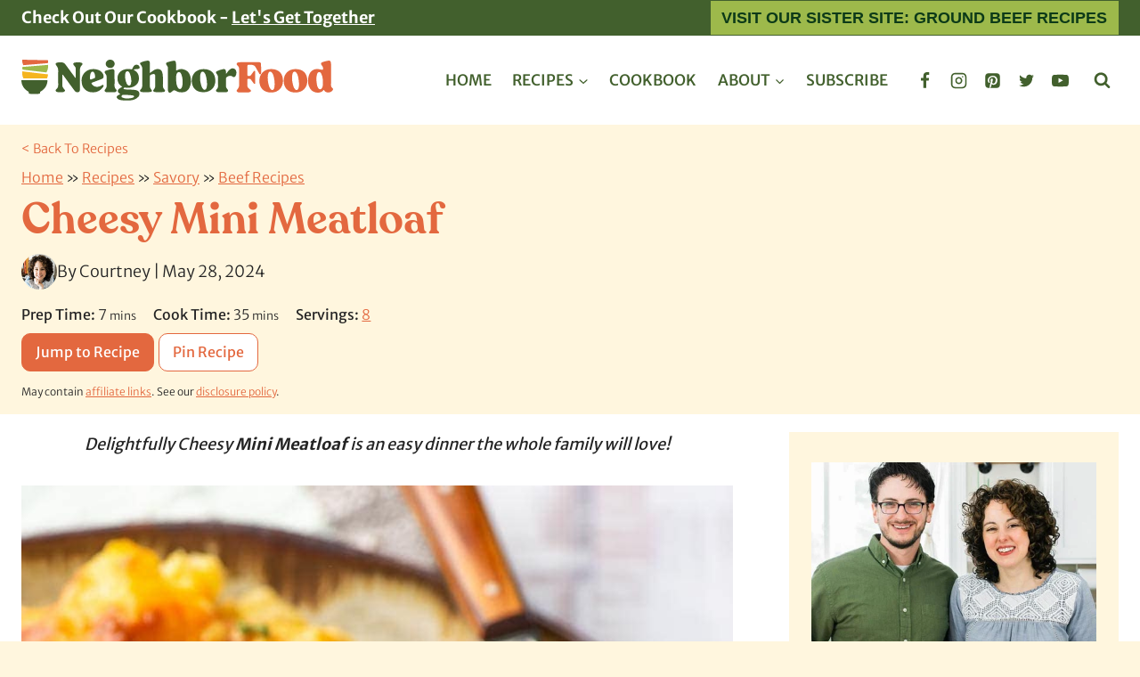

--- FILE ---
content_type: text/html; charset=UTF-8
request_url: https://neighborfoodblog.com/cheddar-onion-mini-meatloaf/?utm_source=pinterest&utm_medium=social&utm_campaign=social-pug
body_size: 109917
content:
<!doctype html>
<html lang="en-US" class="no-js" itemtype="https://schema.org/Blog" itemscope>
<head>
	<meta charset="UTF-8">
	<meta name="viewport" content="width=device-width, initial-scale=1, minimum-scale=1">
	<script data-no-optimize="1" data-cfasync="false">!function(){"use strict";const t={adt_ei:{identityApiKey:"plainText",source:"url",type:"plaintext",priority:1},adt_eih:{identityApiKey:"sha256",source:"urlh",type:"hashed",priority:2},sh_kit:{identityApiKey:"sha256",source:"urlhck",type:"hashed",priority:3}},e=Object.keys(t);function i(t){return function(t){const e=t.match(/((?=([a-z0-9._!#$%+^&*()[\]<>-]+))\2@[a-z0-9._-]+\.[a-z0-9._-]+)/gi);return e?e[0]:""}(function(t){return t.replace(/\s/g,"")}(t.toLowerCase()))}!async function(){const n=new URL(window.location.href),o=n.searchParams;let a=null;const r=Object.entries(t).sort(([,t],[,e])=>t.priority-e.priority).map(([t])=>t);for(const e of r){const n=o.get(e),r=t[e];if(!n||!r)continue;const c=decodeURIComponent(n),d="plaintext"===r.type&&i(c),s="hashed"===r.type&&c;if(d||s){a={value:c,config:r};break}}if(a){const{value:t,config:e}=a;window.adthrive=window.adthrive||{},window.adthrive.cmd=window.adthrive.cmd||[],window.adthrive.cmd.push(function(){window.adthrive.identityApi({source:e.source,[e.identityApiKey]:t},({success:i,data:n})=>{i?window.adthrive.log("info","Plugin","detectEmails",`Identity API called with ${e.type} email: ${t}`,n):window.adthrive.log("warning","Plugin","detectEmails",`Failed to call Identity API with ${e.type} email: ${t}`,n)})})}!function(t,e){const i=new URL(e);t.forEach(t=>i.searchParams.delete(t)),history.replaceState(null,"",i.toString())}(e,n)}()}();
</script><script data-affiliate-config type="application/json">{"enableLinkMonetizer":true,"keywordLinkerKeywordLimit":"","affiliateJsClientPath":"https:\/\/affiliate-cdn.raptive.com\/affiliate.mvp.min.js","affiliateApiPath":"https:\/\/affiliate-api.raptive.com","amazonAffiliateId":"raptive-neighborfoodblog-lm-20","excludeNetworks":["raptive"],"excludeDestinations":["cj"],"enableAnalytics":true,"pluginVersion":"1.1.6"}</script>
<script async referrerpolicy="no-referrer-when-downgrade" data-no-optimize="1" data-cfasync="false" src="https://affiliate-cdn.raptive.com/affiliate.mvp.min.js">
</script>
<meta name='robots' content='index, follow, max-image-preview:large, max-snippet:-1, max-video-preview:-1' />
<!-- Hubbub v.2.25.2 https://morehubbub.com/ -->
<meta property="og:locale" content="en_US" />
<meta property="og:type" content="article" />
<meta property="og:title" content="Cheesy Mini Meatloaf (and Meatloaf Muffins) | NeighborFood" />
<meta property="og:description" content="Mini Meatloaf is tender, flavorful, budget friendly, and so easy to make! The whole family will love this cheesy meatloaf recipe!" />
<meta property="og:url" content="https://neighborfoodblog.com/cheddar-onion-mini-meatloaf/" />
<meta property="og:site_name" content="NeighborFood" />
<meta property="og:updated_time" content="2024-05-28T15:51:24+00:00" />
<meta property="article:published_time" content="2012-04-06T09:00:00+00:00" />
<meta property="article:modified_time" content="2024-05-28T15:51:24+00:00" />
<meta name="twitter:card" content="summary_large_image" />
<meta name="twitter:title" content="Cheesy Mini Meatloaf (and Meatloaf Muffins) | NeighborFood" />
<meta name="twitter:description" content="Mini Meatloaf is tender, flavorful, budget friendly, and so easy to make! The whole family will love this cheesy meatloaf recipe!" />
<meta class="flipboard-article" content="Mini Meatloaf is tender, flavorful, budget friendly, and so easy to make! The whole family will love this cheesy meatloaf recipe!" />
<meta property="og:image" content="https://neighborfoodblog.com/wp-content/uploads/2012/04/mini-meatloaf-2.jpg" />
<meta name="twitter:image" content="https://neighborfoodblog.com/wp-content/uploads/2012/04/mini-meatloaf-2.jpg" />
<meta property="og:image:width" content="820" />
<meta property="og:image:height" content="1230" />
<!-- Hubbub v.2.25.2 https://morehubbub.com/ -->
<meta name="pinterest-rich-pin" content="false" /><style data-no-optimize="1" data-cfasync="false">
	.adthrive-ad {
		margin-top: 10px;
		margin-bottom: 10px;
		text-align: center;
		overflow-x: visible;
		clear: both;
		line-height: 0;
	}
	/* for final sticky SB */
.adthrive-sidebar.adthrive-stuck {
margin-top: 90px;
}
/* for ESSAs */
.adthrive-sticky-sidebar > div {
top: 90px!important;
}

.adthrive-sidebar {
    z-index: 9 !important;
}

.adthrive-device-desktop .adthrive-recipe,
.adthrive-device-tablet .adthrive-recipe {
	float: right;
	clear: right;
	margin-left: 10px;
}

/* White Background For Mobile Sticky Video Player */
.adthrive-collapse-mobile-background {
background-color: #fff!important;
}
.adthrive-top-collapse-close > svg > * {
stroke: black;
font-family: sans-serif;
}
.adthrive-top-collapse-wrapper-video-title,
.adthrive-top-collapse-wrapper-bar a a.adthrive-learn-more-link {
color: #000!important;
}
/* END White Background For Mobile Sticky Video Player */

body.adthrive-device-desktop .wprm-recipe-equipment-container,
body.adthrive-device-tablet .wprm-recipe-equipment-container,
body.adthrive-device-desktop .wprm-call-to-action,
body.adthrive-device-tablet .wprm-call-to-action {
    clear: right;
}

/* adjust video cls min height */
body.adthrive-device-desktop div[id^="cls-video-container"] {
min-height: 490px!important; 
}
body.adthrive-device-tablet div[id^="cls-video-container"] {
min-height: 432px!important; 
}
body.adthrive-device-phone div[id^="cls-video-container"] {
min-height: 252px!important; 
}
/* END video cls min height */

.slick-film-strip {
min-height: 72px;
}

body.archive .adthrive-content {
  grid-column: 1 / -1;
}

CSS to shorten sticky content ads on desktop
/* shorten sticky ads on desktop */
body.single.adthrive-device-desktop .adthrive-content.adthrive-sticky-container {
min-height: 250px!important;
}
/* END shorten sticky ads on desktop */

.adthrive-stuck.adthrive-sticky-outstream { 
z-index: 100000 !important;
}

.adthrive-footer {
z-index: 1000001 !important;
}

body.adthrive-device-desktop .wprm-recipe-container .kb-row-layout-id184944_c2210f-bb,
body.adthrive-device-tablet .wprm-recipe-container .kb-row-layout-id184944_c2210f-bb {
    clear: both;
}</style>
<script data-no-optimize="1" data-cfasync="false">
	window.adthriveCLS = {
		enabledLocations: ['Content', 'Recipe'],
		injectedSlots: [],
		injectedFromPlugin: true,
		branch: '2df777a',bucket: 'prod',			};
	window.adthriveCLS.siteAds = {"betaTester":true,"targeting":[{"value":"54d2aba3ec021aa13d38667c","key":"siteId"},{"value":"6233884d3b14d67088955af8","key":"organizationId"},{"value":"NeighborFood","key":"siteName"},{"value":"AdThrive Edge","key":"service"},{"value":"on","key":"bidding"},{"value":["Food"],"key":"verticals"}],"siteUrl":"http://neighborfoodblog.com","siteId":"54d2aba3ec021aa13d38667c","siteName":"NeighborFood","breakpoints":{"tablet":768,"desktop":1024},"cloudflare":{"version":"b770817"},"adUnits":[{"sequence":9,"thirdPartyAdUnitName":null,"targeting":[{"value":["Sidebar"],"key":"location"},{"value":true,"key":"sticky"}],"devices":["desktop"],"name":"Sidebar_9","sticky":true,"location":"Sidebar","dynamic":{"pageSelector":"body:not(.home):not(.archve):not(.search)","spacing":0,"max":1,"lazyMax":null,"enable":true,"lazy":false,"elementSelector":".primary-sidebar","skip":0,"classNames":[],"position":"beforeend","every":1,"enabled":true},"stickyOverlapSelector":".site-footer, .kb-row-layout-id184788_6b98b9-19, .kb-row-layout-id184899_2df6d9-e5","adSizes":[[160,600],[336,280],[320,50],[300,600],[250,250],[1,1],[320,100],[300,1050],[300,50],[300,420],[300,250]],"priority":291,"autosize":true},{"sequence":null,"thirdPartyAdUnitName":null,"targeting":[{"value":["Content"],"key":"location"}],"devices":["desktop"],"name":"Content","sticky":false,"location":"Content","dynamic":{"pageSelector":"body.archive","spacing":0,"max":2,"lazyMax":null,"enable":true,"lazy":false,"elementSelector":"#archive-container > li:nth-of-type(4n)","skip":0,"classNames":[],"position":"afterend","every":1,"enabled":true},"stickyOverlapSelector":"","adSizes":[[728,90],[336,280],[320,50],[468,60],[970,90],[250,250],[1,1],[320,100],[970,250],[300,50],[300,300],[552,334],[728,250],[300,250],[1,2]],"priority":199,"autosize":true},{"sequence":null,"thirdPartyAdUnitName":null,"targeting":[{"value":["Content"],"key":"location"}],"devices":["tablet","phone"],"name":"Content","sticky":false,"location":"Content","dynamic":{"pageSelector":"body.archive","spacing":0,"max":2,"lazyMax":null,"enable":true,"lazy":false,"elementSelector":"#archive-container > li:nth-of-type(4n)","skip":0,"classNames":[],"position":"afterend","every":1,"enabled":true},"stickyOverlapSelector":"","adSizes":[[728,90],[336,280],[320,50],[468,60],[970,90],[250,250],[1,1],[320,100],[970,250],[300,50],[300,300],[552,334],[728,250],[300,250],[1,2]],"priority":199,"autosize":true},{"sequence":null,"thirdPartyAdUnitName":null,"targeting":[{"value":["Content"],"key":"location"}],"devices":["desktop"],"name":"Content","sticky":false,"location":"Content","dynamic":{"pageSelector":"body.single","spacing":0.85,"max":6,"lazyMax":93,"enable":true,"lazy":true,"elementSelector":".entry-content > *:not(h2):not(h3):not(.wp-block-heading):not(.wprm-recipe-snippet):not(#dpsp-post-content-markup):not(#ez-toc-container):not(.slick-on-page)","skip":4,"classNames":[],"position":"afterend","every":1,"enabled":true},"stickyOverlapSelector":"","adSizes":[[728,90],[336,280],[320,50],[468,60],[970,90],[250,250],[1,1],[320,100],[970,250],[300,50],[300,300],[552,334],[728,250],[300,250],[1,2]],"priority":199,"autosize":true},{"sequence":null,"thirdPartyAdUnitName":null,"targeting":[{"value":["Content"],"key":"location"}],"devices":["tablet","phone"],"name":"Content","sticky":false,"location":"Content","dynamic":{"pageSelector":"body.single:not(.postid-18800)","spacing":0.85,"max":4,"lazyMax":95,"enable":true,"lazy":true,"elementSelector":".entry-content > *:not(h2):not(h3):not(.wp-block-heading):not(.wprm-recipe-snippet):not(#dpsp-post-content-markup):not(#ez-toc-container):not(.slick-on-page)","skip":4,"classNames":[],"position":"afterend","every":1,"enabled":true},"stickyOverlapSelector":"","adSizes":[[728,90],[336,280],[320,50],[468,60],[970,90],[250,250],[1,1],[320,100],[970,250],[300,50],[300,300],[552,334],[728,250],[300,250],[1,2]],"priority":199,"autosize":true},{"sequence":1,"thirdPartyAdUnitName":null,"targeting":[{"value":["Recipe"],"key":"location"}],"devices":["desktop","tablet"],"name":"Recipe_1","sticky":false,"location":"Recipe","dynamic":{"pageSelector":"body:not(.wprm-print)","spacing":0.85,"max":2,"lazyMax":12,"enable":true,"lazy":true,"elementSelector":".wprm-recipe-ingredients-header, .wprm-recipe-instructions-container li, .wprm-recipe-notes-container li, .wprm-recipe-notes-container span, .wprm-nutrition-label-container, .mv-create-ingredients li, .mv-create-instructions li, .mv-create-notes p","skip":0,"classNames":[],"position":"beforebegin","every":1,"enabled":true},"stickyOverlapSelector":"","adSizes":[[320,50],[250,250],[1,1],[320,100],[300,50],[320,300],[300,390],[300,250],[1,2]],"priority":-101,"autosize":true},{"sequence":5,"thirdPartyAdUnitName":null,"targeting":[{"value":["Recipe"],"key":"location"}],"devices":["phone"],"name":"Recipe_5","sticky":false,"location":"Recipe","dynamic":{"pageSelector":"body:not(.wprm-print)","spacing":0,"max":1,"lazyMax":null,"enable":true,"lazy":false,"elementSelector":".wprm-recipe-ingredients-container, .mv-create-ingredients","skip":0,"classNames":[],"position":"beforebegin","every":1,"enabled":true},"stickyOverlapSelector":"","adSizes":[[320,50],[250,250],[1,1],[320,100],[300,50],[320,300],[300,390],[300,250],[1,2]],"priority":-105,"autosize":true},{"sequence":1,"thirdPartyAdUnitName":null,"targeting":[{"value":["Recipe"],"key":"location"}],"devices":["phone"],"name":"Recipe_1","sticky":false,"location":"Recipe","dynamic":{"pageSelector":"body:not(.postid-18800):not(.wprm-print)","spacing":1,"max":1,"lazyMax":12,"enable":true,"lazy":true,"elementSelector":".wprm-recipe-ingredients-container, .wprm-recipe-instructions-container li, .wprm-recipe-notes-container li, .wprm-recipe-notes-container span, .wprm-nutrition-label-container, .mv-create-ingredients, .mv-create-instructions li, .mv-create-notes p","skip":0,"classNames":[],"position":"afterend","every":1,"enabled":true},"stickyOverlapSelector":"","adSizes":[[320,50],[250,250],[1,1],[320,100],[300,50],[320,300],[300,390],[300,250],[1,2]],"priority":-101,"autosize":true},{"sequence":1,"thirdPartyAdUnitName":null,"targeting":[{"value":["Recipe"],"key":"location"}],"devices":["phone"],"name":"Recipe_1","sticky":false,"location":"Recipe","dynamic":{"pageSelector":"body.postid-18800:not(.wprm-print)","spacing":0,"max":1,"lazyMax":null,"enable":true,"lazy":false,"elementSelector":".wprm-recipe-ingredients-container","skip":0,"classNames":[],"position":"afterend","every":1,"enabled":true},"stickyOverlapSelector":"","adSizes":[[320,50],[250,250],[1,1],[320,100],[300,50],[320,300],[300,390],[300,250],[1,2]],"priority":-101,"autosize":true},{"sequence":null,"thirdPartyAdUnitName":null,"targeting":[{"value":["Footer"],"key":"location"},{"value":true,"key":"sticky"}],"devices":["desktop","tablet","phone"],"name":"Footer","sticky":true,"location":"Footer","dynamic":{"pageSelector":"","spacing":0,"max":1,"lazyMax":null,"enable":true,"lazy":false,"elementSelector":"body","skip":0,"classNames":[],"position":"beforeend","every":1,"enabled":true},"stickyOverlapSelector":"","adSizes":[[728,90],[320,50],[468,60],[970,90],[1,1],[320,100],[300,50]],"priority":-1,"autosize":true},{"sequence":null,"thirdPartyAdUnitName":null,"targeting":[{"value":["Content"],"key":"location"}],"devices":["tablet","phone"],"name":"Content","sticky":false,"location":"Content","dynamic":{"pageSelector":"body.postid-18800","spacing":0.85,"max":4,"lazyMax":95,"enable":true,"lazy":true,"elementSelector":".entry-content > *:not(h2):not(h3):not(.wp-block-heading):not(.wprm-recipe-snippet):not(#dpsp-post-content-markup):not(#ez-toc-container):not(.slick-on-page)","skip":3,"classNames":[],"position":"afterend","every":1,"enabled":true},"stickyOverlapSelector":"","adSizes":[[728,90],[336,280],[320,50],[468,60],[970,90],[250,250],[1,1],[320,100],[970,250],[300,50],[300,300],[552,334],[728,250],[300,250],[1,2]],"priority":199,"autosize":true},{"sequence":null,"thirdPartyAdUnitName":null,"targeting":[{"value":["Below Post"],"key":"location"}],"devices":["desktop","tablet","phone"],"name":"Below_Post","sticky":false,"location":"Below Post","dynamic":{"pageSelector":"body:has(#post-18536)","spacing":0.85,"max":0,"lazyMax":10,"enable":true,"lazy":true,"elementSelector":"#post-18536, .comment-list > li, .wp-block-comment-template > li","skip":0,"classNames":[],"position":"afterend","every":1,"enabled":true},"stickyOverlapSelector":"","adSizes":[[728,90],[336,280],[320,50],[468,60],[250,250],[1,1],[320,100],[970,250],[728,250],[300,250]],"priority":99,"autosize":true},{"sequence":null,"thirdPartyAdUnitName":null,"targeting":[{"value":["Below Post"],"key":"location"}],"devices":["desktop","tablet","phone"],"name":"Below_Post","sticky":false,"location":"Below Post","dynamic":{"pageSelector":"body.single","spacing":1.5,"max":0,"lazyMax":10,"enable":true,"lazy":true,"elementSelector":".comment-list > li, .comment-respond, .wp-block-comment-template > li","skip":0,"classNames":[],"position":"afterend","every":1,"enabled":true},"stickyOverlapSelector":"","adSizes":[[728,90],[336,280],[320,50],[468,60],[250,250],[1,1],[320,100],[970,250],[728,250],[300,250]],"priority":99,"autosize":true},{"sequence":null,"thirdPartyAdUnitName":null,"targeting":[{"value":["Header"],"key":"location"}],"devices":["desktop","tablet","phone"],"name":"Header","sticky":false,"location":"Header","dynamic":{"pageSelector":"body.wprm-print","spacing":0,"max":1,"lazyMax":null,"enable":true,"lazy":false,"elementSelector":"#wprm-print-header","skip":0,"classNames":[],"position":"afterend","every":1,"enabled":true},"stickyOverlapSelector":"","adSizes":[[1,1],[300,50],[320,50],[320,100],[468,60],[728,90],[970,90]],"priority":399,"autosize":true},{"sequence":1,"thirdPartyAdUnitName":null,"targeting":[{"value":["Recipe"],"key":"location"}],"devices":["desktop","tablet"],"name":"Recipe_1","sticky":false,"location":"Recipe","dynamic":{"pageSelector":"body.wprm-print","spacing":0.9,"max":1,"lazyMax":null,"enable":true,"lazy":false,"elementSelector":".wprm-recipe-ingredients-header, .wprm-recipe-instructions-container li, .wprm-recipe-notes-container li, .wprm-recipe-notes-container span, .wprm-nutrition-label-container, .mv-create-ingredients li, .mv-create-instructions li, .mv-create-notes p","skip":0,"classNames":[],"position":"beforebegin","every":1,"enabled":true},"stickyOverlapSelector":"","adSizes":[[320,50],[250,250],[1,1],[320,100],[300,50],[320,300],[300,390],[300,250],[1,2]],"priority":-101,"autosize":true},{"sequence":1,"thirdPartyAdUnitName":null,"targeting":[{"value":["Recipe"],"key":"location"}],"devices":["phone"],"name":"Recipe_1","sticky":false,"location":"Recipe","dynamic":{"pageSelector":"body.wprm-print","spacing":0,"max":1,"lazyMax":null,"enable":true,"lazy":false,"elementSelector":".wprm-recipe-ingredients-container","skip":0,"classNames":[],"position":"afterend","every":1,"enabled":true},"stickyOverlapSelector":"","adSizes":[[320,50],[250,250],[1,1],[320,100],[300,50],[320,300],[300,390],[300,250],[1,2]],"priority":-101,"autosize":true}],"adDensityLayout":{"mobile":{"adDensity":0.2,"onePerViewport":false},"pageOverrides":[{"mobile":{"adDensity":0.33,"onePerViewport":false},"note":"/white-wine-sangria/","pageSelector":"body.postid-21842 ","desktop":{"adDensity":0.23,"onePerViewport":false}},{"mobile":{"adDensity":0.3,"onePerViewport":false},"note":"/orange-julius-sundaysupper/","pageSelector":"body.postid-6110","desktop":{"adDensity":0.22,"onePerViewport":false}}],"desktop":{"adDensity":0.2,"onePerViewport":false}},"adDensityEnabled":true,"siteExperiments":[],"adTypes":{"sponsorTileDesktop":true,"interscrollerDesktop":true,"nativeBelowPostDesktop":true,"miniscroller":true,"largeFormatsMobile":true,"nativeMobileContent":true,"inRecipeRecommendationMobile":true,"nativeMobileRecipe":true,"sponsorTileMobile":true,"expandableCatalogAdsMobile":false,"frameAdsMobile":true,"outstreamMobile":true,"nativeHeaderMobile":true,"frameAdsDesktop":true,"inRecipeRecommendationDesktop":true,"expandableFooterDesktop":true,"nativeDesktopContent":true,"outstreamDesktop":true,"animatedFooter":true,"skylineHeader":true,"expandableFooter":false,"nativeDesktopSidebar":true,"videoFootersMobile":true,"videoFootersDesktop":true,"interscroller":true,"nativeDesktopRecipe":true,"nativeHeaderDesktop":true,"nativeBelowPostMobile":true,"expandableCatalogAdsDesktop":false,"largeFormatsDesktop":true},"adOptions":{"theTradeDesk":true,"rtbhouse":true,"undertone":true,"sidebarConfig":{"dynamicStickySidebar":{"minHeight":2400,"enabled":true,"blockedSelectors":[]}},"footerCloseButton":true,"teads":true,"seedtag":true,"pmp":true,"thirtyThreeAcross":true,"sharethrough":true,"optimizeVideoPlayersForEarnings":true,"removeVideoTitleWrapper":true,"pubMatic":true,"contentTermsFooterEnabled":true,"infiniteScroll":false,"longerVideoAdPod":true,"yahoossp":true,"spa":false,"stickyContainerConfig":{"recipeDesktop":{"minHeight":null,"enabled":false},"blockedSelectors":[],"stickyHeaderSelectors":[".site-main-header-wrap"],"content":{"minHeight":250,"enabled":true},"recipeMobile":{"minHeight":null,"enabled":false}},"sonobi":true,"gatedPrint":{"printClasses":[],"siteEmailServiceProviderId":null,"defaultOptIn":false,"enabled":false,"newsletterPromptEnabled":false},"yieldmo":true,"footerSelector":"","consentMode":{"enabled":false,"customVendorList":""},"amazonUAM":true,"gamMCMEnabled":true,"gamMCMChildNetworkCode":"20754841","rubicon":true,"conversant":true,"openx":true,"customCreativeEnabled":true,"secColor":"#000000","unruly":true,"mediaGrid":true,"bRealTime":true,"adInViewTime":null,"gumgum":true,"comscoreFooter":true,"desktopInterstitial":false,"amx":true,"footerCloseButtonDesktop":false,"ozone":true,"isAutoOptimized":true,"adform":true,"comscoreTAL":true,"targetaff":true,"bgColor":"#FFFFFF","advancePlaylistOptions":{"playlistPlayer":{"enabled":true},"relatedPlayer":{"enabled":false,"applyToFirst":false}},"kargo":true,"max30SecondVideoAdPod":false,"liveRampATS":true,"footerCloseButtonMobile":false,"interstitialBlockedPageSelectors":"","prioritizeShorterVideoAds":true,"allowSmallerAdSizes":true,"blis":true,"wakeLock":{"desktopEnabled":true,"mobileValue":15,"mobileEnabled":true,"desktopValue":30},"mobileInterstitial":true,"tripleLift":true,"sensitiveCategories":["alc","ast","cbd","cosm","dat","gamc","pol","rel","srh","ske","tob"],"liveRamp":true,"adthriveEmailIdentity":true,"criteo":true,"nativo":true,"infiniteScrollOptions":{"selector":"","heightThreshold":0},"siteAttributes":{"mobileHeaderSelectors":[],"desktopHeaderSelectors":[]},"dynamicContentSlotLazyLoading":true,"clsOptimizedAds":true,"ogury":true,"verticals":["Food"],"inImage":false,"stackadapt":true,"usCMP":{"enabled":false,"regions":[]},"advancePlaylist":true,"medianet":true,"delayLoading":true,"inImageZone":null,"appNexus":true,"rise":true,"liveRampId":"","infiniteScrollRefresh":false,"indexExchange":true},"siteAdsProfiles":[],"thirdPartySiteConfig":{"partners":{"discounts":[]}},"featureRollouts":{"confiant-blocking-disabled":{"featureRolloutId":40,"data":null,"enabled":true},"disable-kargo-spotlight":{"featureRolloutId":45,"data":{"pct_enabled":90},"enabled":true}},"videoPlayers":{"contextual":{"autoplayCollapsibleEnabled":false,"overrideEmbedLocation":false,"defaultPlayerType":"static"},"videoEmbed":"wordpress","footerSelector":"","contentSpecificPlaylists":[],"players":[{"playlistId":"TLt6k1DY","pageSelector":"","devices":["mobile","desktop"],"description":"","skip":0,"title":"Stationary related player - desktop and mobile","type":"stationaryRelated","enabled":true,"formattedType":"Stationary Related","elementSelector":"","id":4086783,"position":"","saveVideoCloseState":false,"shuffle":false,"adPlayerTitle":"Stationary related player - desktop and mobile","playerId":"p41inJ0x"},{"playlistId":"TLt6k1DY","pageSelector":"body.single","devices":["desktop"],"description":"","skip":0,"title":"MY LATEST VIDEOS","type":"stickyPlaylist","enabled":true,"formattedType":"Sticky Playlist","elementSelector":".entry-content > .wp-block-image, .entry-content > figure, .entry-content > p:has(img), .entry-content > p:nth-of-type(3), .entry-content > .wp-block-group","id":4086784,"position":"afterend","saveVideoCloseState":false,"shuffle":true,"adPlayerTitle":"MY LATEST VIDEOS","mobileHeaderSelector":null,"playerId":"p41inJ0x"},{"playlistId":"TLt6k1DY","pageSelector":"body.single","devices":["mobile"],"mobileLocation":"top-center","description":"","skip":0,"title":"MY LATEST VIDEOS","type":"stickyPlaylist","enabled":true,"formattedType":"Sticky Playlist","elementSelector":".entry-content > .wp-block-image, .entry-content > figure, .entry-content > p:has(img), .entry-content > p:nth-of-type(3), .entry-content > .wp-block-group","id":4086785,"position":"afterend","saveVideoCloseState":false,"shuffle":true,"adPlayerTitle":"MY LATEST VIDEOS","mobileHeaderSelector":null,"playerId":"p41inJ0x"}],"partners":{"theTradeDesk":true,"unruly":true,"mediaGrid":true,"undertone":true,"gumgum":true,"seedtag":true,"amx":true,"ozone":true,"adform":true,"pmp":true,"kargo":true,"connatix":true,"stickyOutstream":{"desktop":{"enabled":true},"blockedPageSelectors":"","mobileLocation":"bottom-left","allowOnHomepage":true,"mobile":{"enabled":true},"saveVideoCloseState":false,"mobileHeaderSelector":"","allowForPageWithStickyPlayer":{"enabled":true}},"sharethrough":true,"blis":true,"tripleLift":true,"pubMatic":true,"criteo":true,"yahoossp":true,"nativo":true,"stackadapt":true,"yieldmo":true,"amazonUAM":true,"medianet":true,"rubicon":true,"appNexus":true,"rise":true,"openx":true,"indexExchange":true}}};</script>

<script data-no-optimize="1" data-cfasync="false">
(function(w, d) {
	w.adthrive = w.adthrive || {};
	w.adthrive.cmd = w.adthrive.cmd || [];
	w.adthrive.plugin = 'adthrive-ads-3.10.0';
	w.adthrive.host = 'ads.adthrive.com';
	w.adthrive.integration = 'plugin';

	var commitParam = (w.adthriveCLS && w.adthriveCLS.bucket !== 'prod' && w.adthriveCLS.branch) ? '&commit=' + w.adthriveCLS.branch : '';

	var s = d.createElement('script');
	s.async = true;
	s.referrerpolicy='no-referrer-when-downgrade';
	s.src = 'https://' + w.adthrive.host + '/sites/54d2aba3ec021aa13d38667c/ads.min.js?referrer=' + w.encodeURIComponent(w.location.href) + commitParam + '&cb=' + (Math.floor(Math.random() * 100) + 1) + '';
	var n = d.getElementsByTagName('script')[0];
	n.parentNode.insertBefore(s, n);
})(window, document);
</script>
<link rel="dns-prefetch" href="https://ads.adthrive.com/"><link rel="preconnect" href="https://ads.adthrive.com/"><link rel="preconnect" href="https://ads.adthrive.com/" crossorigin>
	<!-- This site is optimized with the Yoast SEO Premium plugin v26.0 (Yoast SEO v26.8) - https://yoast.com/product/yoast-seo-premium-wordpress/ -->
	<title>Cheesy Mini Meatloaf (and Meatloaf Muffins) | NeighborFood</title><link rel="preload" href="https://neighborfoodblog.com/wp-content/uploads/2025/08/Primary-Logo-Color.svg" as="image" fetchpriority="high"><link rel="preload" href="https://neighborfoodblog.com/wp-content/uploads/2025/08/recoleta-semibold-webfont-1.woff2" as="font" type="font/woff2" crossorigin fetchpriority="high"><link rel="preload" href="https://neighborfoodblog.com/wp-content/cache/perfmatters/neighborfoodblog.com/css/post.used.css?ver=1757549668" as="style" /><link rel="stylesheet" id="perfmatters-used-css" href="https://neighborfoodblog.com/wp-content/cache/perfmatters/neighborfoodblog.com/css/post.used.css?ver=1757549668" media="all" />
<link crossorigin data-rocket-preconnect href="https://s.pinimg.com" rel="preconnect">
<link crossorigin data-rocket-preconnect href="https://assets.pinterest.com" rel="preconnect">
<link crossorigin data-rocket-preconnect href="https://assets.flodesk.com" rel="preconnect">
<link crossorigin data-rocket-preconnect href="https://collector.brandmetrics.com" rel="preconnect">
<link crossorigin data-rocket-preconnect href="https://s0.2mdn.net" rel="preconnect">
<link crossorigin data-rocket-preconnect href="https://cdn.brandmetrics.com" rel="preconnect">
<link crossorigin data-rocket-preconnect href="https://imasdk.googleapis.com" rel="preconnect">
<link crossorigin data-rocket-preconnect href="https://launchpad.privacymanager.io" rel="preconnect">
<link crossorigin data-rocket-preconnect href="https://cdn.id5-sync.com" rel="preconnect">
<link crossorigin data-rocket-preconnect href="https://d9.flashtalking.com" rel="preconnect">
<link crossorigin data-rocket-preconnect href="https://ads.pubmatic.com" rel="preconnect">
<link crossorigin data-rocket-preconnect href="https://launchpad-wrapper.privacymanager.io" rel="preconnect">
<link crossorigin data-rocket-preconnect href="https://raptive.solutions.cdn.optable.co" rel="preconnect">
<link crossorigin data-rocket-preconnect href="https://c.aps.amazon-adsystem.com" rel="preconnect">
<link crossorigin data-rocket-preconnect href="https://ads.adthrive.com" rel="preconnect">
<link crossorigin data-rocket-preconnect href="https://securepubads.g.doubleclick.net" rel="preconnect">
<link crossorigin data-rocket-preconnect href="https://sb.scorecardresearch.com" rel="preconnect">
<link crossorigin data-rocket-preconnect href="https://affiliate-cdn.raptive.com" rel="preconnect">
<link crossorigin data-rocket-preconnect href="https://www.googletagmanager.com" rel="preconnect">
<link crossorigin data-rocket-preconnect href="https://config.aps.amazon-adsystem.com" rel="preconnect">
<link crossorigin data-rocket-preconnect href="https://ats-wrapper.privacymanager.io" rel="preconnect">
<link crossorigin data-rocket-preconnect href="https://accounts.google.com" rel="preconnect">
<link crossorigin data-rocket-preconnect href="https://gpsb-reims.criteo.com" rel="preconnect">
<link crossorigin data-rocket-preconnect href="https://cdn.jsdelivr.net" rel="preconnect">
<link crossorigin data-rocket-preconnect href="https://s.amazon-adsystem.com" rel="preconnect">
<link crossorigin data-rocket-preconnect href="https://pghub.io" rel="preconnect">
<link crossorigin data-rocket-preconnect href="https://r.slickstream.com" rel="preconnect">
<link crossorigin data-rocket-preconnect href="https://feed.pghub.io" rel="preconnect">
<link crossorigin data-rocket-preconnect href="https://ep2.adtrafficquality.google" rel="preconnect">
<link crossorigin data-rocket-preconnect href="https://eb2.3lift.com" rel="preconnect">
<link crossorigin data-rocket-preconnect href="https://ssum.casalemedia.com" rel="preconnect">
<link crossorigin data-rocket-preconnect href="https://u.openx.net" rel="preconnect">
	<meta name="description" content="Mini Meatloaf is tender, flavorful, budget friendly, and so easy to make! The whole family will love this cheesy meatloaf recipe!" />
	<link rel="canonical" href="https://neighborfoodblog.com/cheddar-onion-mini-meatloaf/" />
	<meta name="author" content="Courtney" />
	<meta name="twitter:label1" content="Written by" />
	<meta name="twitter:data1" content="Courtney" />
	<meta name="twitter:label2" content="Est. reading time" />
	<meta name="twitter:data2" content="5 minutes" />
	<script type="application/ld+json" class="yoast-schema-graph">{"@context":"https://schema.org","@graph":[{"@type":"Article","@id":"https://neighborfoodblog.com/cheddar-onion-mini-meatloaf/#article","isPartOf":{"@id":"https://neighborfoodblog.com/cheddar-onion-mini-meatloaf/"},"author":{"name":"Courtney","@id":"https://neighborfoodblog.com/#/schema/person/3a07d8d16756b76f5e99dacc56c1488a"},"headline":"Cheesy Mini Meatloaf","datePublished":"2012-04-06T13:00:00+00:00","dateModified":"2024-05-28T19:51:24+00:00","wordCount":1074,"commentCount":7,"publisher":{"@id":"https://neighborfoodblog.com/#organization"},"image":{"@id":"https://neighborfoodblog.com/cheddar-onion-mini-meatloaf/#primaryimage"},"thumbnailUrl":"https://neighborfoodblog.com/wp-content/uploads/2012/04/mini-meatloaf-2.jpg","keywords":["Beef","Cheddar Cheese","Onions"],"articleSection":["Beef Recipes","Course","Cozy Fall Recipes","Main Dish Recipes","Method","New Mom","Oven","Parties and Holidays","Recipes","Savory","Season","Winter"],"inLanguage":"en-US","potentialAction":[{"@type":"CommentAction","name":"Comment","target":["https://neighborfoodblog.com/cheddar-onion-mini-meatloaf/#respond"]}]},{"@type":"WebPage","@id":"https://neighborfoodblog.com/cheddar-onion-mini-meatloaf/","url":"https://neighborfoodblog.com/cheddar-onion-mini-meatloaf/","name":"Cheesy Mini Meatloaf (and Meatloaf Muffins) | NeighborFood","isPartOf":{"@id":"https://neighborfoodblog.com/#website"},"primaryImageOfPage":{"@id":"https://neighborfoodblog.com/cheddar-onion-mini-meatloaf/#primaryimage"},"image":{"@id":"https://neighborfoodblog.com/cheddar-onion-mini-meatloaf/#primaryimage"},"thumbnailUrl":"https://neighborfoodblog.com/wp-content/uploads/2012/04/mini-meatloaf-2.jpg","datePublished":"2012-04-06T13:00:00+00:00","dateModified":"2024-05-28T19:51:24+00:00","description":"Mini Meatloaf is tender, flavorful, budget friendly, and so easy to make! The whole family will love this cheesy meatloaf recipe!","breadcrumb":{"@id":"https://neighborfoodblog.com/cheddar-onion-mini-meatloaf/#breadcrumb"},"inLanguage":"en-US","potentialAction":[{"@type":"ReadAction","target":["https://neighborfoodblog.com/cheddar-onion-mini-meatloaf/"]}]},{"@type":"ImageObject","inLanguage":"en-US","@id":"https://neighborfoodblog.com/cheddar-onion-mini-meatloaf/#primaryimage","url":"https://neighborfoodblog.com/wp-content/uploads/2012/04/mini-meatloaf-2.jpg","contentUrl":"https://neighborfoodblog.com/wp-content/uploads/2012/04/mini-meatloaf-2.jpg","width":820,"height":1230,"caption":"mini meatloaf on a plate with salad and cheesy potatoes"},{"@type":"BreadcrumbList","@id":"https://neighborfoodblog.com/cheddar-onion-mini-meatloaf/#breadcrumb","itemListElement":[{"@type":"ListItem","position":1,"name":"Home","item":"https://neighborfoodblog.com/"},{"@type":"ListItem","position":2,"name":"Recipes","item":"https://neighborfoodblog.com/category/recipes-2/"},{"@type":"ListItem","position":3,"name":"Savory","item":"https://neighborfoodblog.com/category/recipes-2/savory-recipes-2/"},{"@type":"ListItem","position":4,"name":"Beef Recipes","item":"https://neighborfoodblog.com/category/recipes-2/savory-recipes-2/beef/"},{"@type":"ListItem","position":5,"name":"Cheesy Mini Meatloaf"}]},{"@type":"WebSite","@id":"https://neighborfoodblog.com/#website","url":"https://neighborfoodblog.com/","name":"NeighborFood","description":"Food tastes better when it&#039;s shared","publisher":{"@id":"https://neighborfoodblog.com/#organization"},"potentialAction":[{"@type":"SearchAction","target":{"@type":"EntryPoint","urlTemplate":"https://neighborfoodblog.com/?s={search_term_string}"},"query-input":{"@type":"PropertyValueSpecification","valueRequired":true,"valueName":"search_term_string"}}],"inLanguage":"en-US"},{"@type":"Organization","@id":"https://neighborfoodblog.com/#organization","name":"NeighborFood","url":"https://neighborfoodblog.com/","logo":{"@type":"ImageObject","inLanguage":"en-US","@id":"https://neighborfoodblog.com/#/schema/logo/image/","url":"https://neighborfoodblog.com/wp-content/uploads/2025/08/Secondary-Logo-Color.svg","contentUrl":"https://neighborfoodblog.com/wp-content/uploads/2025/08/Secondary-Logo-Color.svg","width":1000,"height":299,"caption":"NeighborFood"},"image":{"@id":"https://neighborfoodblog.com/#/schema/logo/image/"},"sameAs":["https://www.facebook.com/Neighborfoodblog/","https://x.com/neighborfoodie","https://www.pinterest.com/neighborfood/","https://www.instagram.com/neighborfoodie/","https://www.youtube.com/c/NeighborFood"]},{"@type":"Person","@id":"https://neighborfoodblog.com/#/schema/person/3a07d8d16756b76f5e99dacc56c1488a","name":"Courtney","sameAs":["https://neighborfoodblog.com/about/"]},{"@type":"Recipe","name":"Mini Meatloaf","author":{"@type":"Person","name":"Courtney Rowland"},"description":"Mini Meatloaf is an easy dinner recipe the whole family will love! This Cheesy Meatloaf is moist and absolutely loaded with flavor!","datePublished":"2012-04-06T09:00:00+00:00","image":["https://neighborfoodblog.com/wp-content/uploads/2012/04/mini-meatloaf.jpg","https://neighborfoodblog.com/wp-content/uploads/2012/04/mini-meatloaf-500x500.jpg","https://neighborfoodblog.com/wp-content/uploads/2012/04/mini-meatloaf-500x375.jpg","https://neighborfoodblog.com/wp-content/uploads/2012/04/mini-meatloaf-480x270.jpg"],"recipeYield":["8"],"prepTime":"PT7M","cookTime":"PT35M","totalTime":"PT42M","recipeIngredient":["1 1/2 lb ground beef","1/2 lb. ground Italian sausage (or substitute with ground beef)","1 cup shredded sharp cheddar cheese","1 packet  onion soup mix","1 small  yellow onion (finely chopped)","2  eggs (lightly beaten)","3/4 cup bread crumbs","1/2 cup water","1/3 cup ketchup"],"recipeInstructions":[{"@type":"HowToStep","text":"Preheat oven to 350 degrees.","name":"Preheat oven to 350 degrees.","url":"https://neighborfoodblog.com/cheddar-onion-mini-meatloaf/#wprm-recipe-20006-step-0-0"},{"@type":"HowToStep","text":"Add all ingredients to a large bowl. Using your fingers, mix everything together until thoroughly combined.","name":"Add all ingredients to a large bowl. Using your fingers, mix everything together until thoroughly combined.","url":"https://neighborfoodblog.com/cheddar-onion-mini-meatloaf/#wprm-recipe-20006-step-0-1"},{"@type":"HowToStep","text":"Shape mixture into 6-8 round, dome shaped loaves and place on a greased, foil lined and rimmed baking sheet. Bake for 35-40 minutes or until outside is browned and no pink remains on the inside.","name":"Shape mixture into 6-8 round, dome shaped loaves and place on a greased, foil lined and rimmed baking sheet. Bake for 35-40 minutes or until outside is browned and no pink remains on the inside.","url":"https://neighborfoodblog.com/cheddar-onion-mini-meatloaf/#wprm-recipe-20006-step-0-2"}],"aggregateRating":{"@type":"AggregateRating","ratingValue":"4.45","ratingCount":"25"},"recipeCategory":["Main Dish"],"recipeCuisine":["American"],"keywords":"cheesy meatloaf, meatloaf muffins, mini meatloaf, mini meatloaf recipe","nutrition":{"@type":"NutritionInformation","calories":"456 kcal","carbohydrateContent":"15 g","proteinContent":"25 g","fatContent":"32 g","saturatedFatContent":"13 g","cholesterolContent":"137 mg","sodiumContent":"940 mg","fiberContent":"1 g","sugarContent":"3 g","transFatContent":"1 g","unsaturatedFatContent":"15 g","servingSize":"1 serving"},"@id":"https://neighborfoodblog.com/cheddar-onion-mini-meatloaf/#recipe","isPartOf":{"@id":"https://neighborfoodblog.com/cheddar-onion-mini-meatloaf/#article"},"mainEntityOfPage":"https://neighborfoodblog.com/cheddar-onion-mini-meatloaf/"}]}</script>
	<!-- / Yoast SEO Premium plugin. -->



<link rel="alternate" type="application/rss+xml" title="NeighborFood &raquo; Feed" href="https://neighborfoodblog.com/feed/" />
			<script type="pmdelayedscript" data-cfasync="false" data-no-optimize="1" data-no-defer="1" data-no-minify="1" data-rocketlazyloadscript="1">document.documentElement.classList.remove( 'no-js' );</script>
			<link rel="alternate" type="application/rss+xml" title="NeighborFood &raquo; Stories Feed" href="https://neighborfoodblog.com/web-stories/feed/"><script type="pmdelayedscript" data-cfasync="false" data-no-optimize="1" data-no-defer="1" data-no-minify="1" data-rocketlazyloadscript="1">(()=>{"use strict";const e=[400,500,600,700,800,900],t=e=>`wprm-min-${e}`,n=e=>`wprm-max-${e}`,s=new Set,o="ResizeObserver"in window,r=o?new ResizeObserver((e=>{for(const t of e)c(t.target)})):null,i=.5/(window.devicePixelRatio||1);function c(s){const o=s.getBoundingClientRect().width||0;for(let r=0;r<e.length;r++){const c=e[r],a=o<=c+i;o>c+i?s.classList.add(t(c)):s.classList.remove(t(c)),a?s.classList.add(n(c)):s.classList.remove(n(c))}}function a(e){s.has(e)||(s.add(e),r&&r.observe(e),c(e))}!function(e=document){e.querySelectorAll(".wprm-recipe").forEach(a)}();if(new MutationObserver((e=>{for(const t of e)for(const e of t.addedNodes)e instanceof Element&&(e.matches?.(".wprm-recipe")&&a(e),e.querySelectorAll?.(".wprm-recipe").forEach(a))})).observe(document.documentElement,{childList:!0,subtree:!0}),!o){let e=0;addEventListener("resize",(()=>{e&&cancelAnimationFrame(e),e=requestAnimationFrame((()=>s.forEach(c)))}),{passive:!0})}})();</script><style id='wp-img-auto-sizes-contain-inline-css'>
img:is([sizes=auto i],[sizes^="auto," i]){contain-intrinsic-size:3000px 1500px}
/*# sourceURL=wp-img-auto-sizes-contain-inline-css */
</style>
<link rel="stylesheet" id="kadence-blocks-rowlayout-css" media="all" data-pmdelayedstyle="https://neighborfoodblog.com/wp-content/plugins/kadence-blocks/dist/style-blocks-rowlayout.css?ver=3.5.32">
<link rel="stylesheet" id="kadence-blocks-column-css" media="all" data-pmdelayedstyle="https://neighborfoodblog.com/wp-content/plugins/kadence-blocks/dist/style-blocks-column.css?ver=3.5.32">
<style id='kadence-blocks-advancedheading-inline-css'>
	.wp-block-kadence-advancedheading mark{background:transparent;border-style:solid;border-width:0}
	.wp-block-kadence-advancedheading mark.kt-highlight{color:#f76a0c;}
	.kb-adv-heading-icon{display: inline-flex;justify-content: center;align-items: center;}
	.is-layout-constrained > .kb-advanced-heading-link {display: block;}.wp-block-kadence-advancedheading.has-background{padding: 0;}	.single-content .kadence-advanced-heading-wrapper h1,
	.single-content .kadence-advanced-heading-wrapper h2,
	.single-content .kadence-advanced-heading-wrapper h3,
	.single-content .kadence-advanced-heading-wrapper h4,
	.single-content .kadence-advanced-heading-wrapper h5,
	.single-content .kadence-advanced-heading-wrapper h6 {margin: 1.5em 0 .5em;}
	.single-content .kadence-advanced-heading-wrapper+* { margin-top:0;}.kb-screen-reader-text{position:absolute;width:1px;height:1px;padding:0;margin:-1px;overflow:hidden;clip:rect(0,0,0,0);}
/*# sourceURL=kadence-blocks-advancedheading-inline-css */
</style>
<link rel="stylesheet" id="kadence-blocks-advancedbtn-css" media="all" data-pmdelayedstyle="https://neighborfoodblog.com/wp-content/plugins/kadence-blocks/dist/style-blocks-advancedbtn.css?ver=3.5.32">
<link rel="stylesheet" id="kadence-blocks-pro-query-css" media="all" data-pmdelayedstyle="https://neighborfoodblog.com/wp-content/plugins/kadence-blocks-pro/dist/style-blocks-query.css?ver=2.8.8">
<link rel="stylesheet" id="kadence-blocks-image-css" media="all" data-pmdelayedstyle="https://neighborfoodblog.com/wp-content/plugins/kadence-blocks/dist/style-blocks-image.css?ver=3.5.32">
<link rel="stylesheet" id="wprm-public-css" media="all" data-pmdelayedstyle="https://neighborfoodblog.com/wp-content/plugins/wp-recipe-maker/dist/public-modern.css?ver=10.3.2">
<link rel="stylesheet" id="sbi_styles-css" media="all" data-pmdelayedstyle="https://neighborfoodblog.com/wp-content/plugins/instagram-feed-pro/css/sbi-styles.min.css?ver=6.9.0">
<style id='wp-block-library-inline-css'>
:root{--wp-block-synced-color:#7a00df;--wp-block-synced-color--rgb:122,0,223;--wp-bound-block-color:var(--wp-block-synced-color);--wp-editor-canvas-background:#ddd;--wp-admin-theme-color:#007cba;--wp-admin-theme-color--rgb:0,124,186;--wp-admin-theme-color-darker-10:#006ba1;--wp-admin-theme-color-darker-10--rgb:0,107,160.5;--wp-admin-theme-color-darker-20:#005a87;--wp-admin-theme-color-darker-20--rgb:0,90,135;--wp-admin-border-width-focus:2px}@media (min-resolution:192dpi){:root{--wp-admin-border-width-focus:1.5px}}.wp-element-button{cursor:pointer}:root .has-very-light-gray-background-color{background-color:#eee}:root .has-very-dark-gray-background-color{background-color:#313131}:root .has-very-light-gray-color{color:#eee}:root .has-very-dark-gray-color{color:#313131}:root .has-vivid-green-cyan-to-vivid-cyan-blue-gradient-background{background:linear-gradient(135deg,#00d084,#0693e3)}:root .has-purple-crush-gradient-background{background:linear-gradient(135deg,#34e2e4,#4721fb 50%,#ab1dfe)}:root .has-hazy-dawn-gradient-background{background:linear-gradient(135deg,#faaca8,#dad0ec)}:root .has-subdued-olive-gradient-background{background:linear-gradient(135deg,#fafae1,#67a671)}:root .has-atomic-cream-gradient-background{background:linear-gradient(135deg,#fdd79a,#004a59)}:root .has-nightshade-gradient-background{background:linear-gradient(135deg,#330968,#31cdcf)}:root .has-midnight-gradient-background{background:linear-gradient(135deg,#020381,#2874fc)}:root{--wp--preset--font-size--normal:16px;--wp--preset--font-size--huge:42px}.has-regular-font-size{font-size:1em}.has-larger-font-size{font-size:2.625em}.has-normal-font-size{font-size:var(--wp--preset--font-size--normal)}.has-huge-font-size{font-size:var(--wp--preset--font-size--huge)}.has-text-align-center{text-align:center}.has-text-align-left{text-align:left}.has-text-align-right{text-align:right}.has-fit-text{white-space:nowrap!important}#end-resizable-editor-section{display:none}.aligncenter{clear:both}.items-justified-left{justify-content:flex-start}.items-justified-center{justify-content:center}.items-justified-right{justify-content:flex-end}.items-justified-space-between{justify-content:space-between}.screen-reader-text{border:0;clip-path:inset(50%);height:1px;margin:-1px;overflow:hidden;padding:0;position:absolute;width:1px;word-wrap:normal!important}.screen-reader-text:focus{background-color:#ddd;clip-path:none;color:#444;display:block;font-size:1em;height:auto;left:5px;line-height:normal;padding:15px 23px 14px;text-decoration:none;top:5px;width:auto;z-index:100000}html :where(.has-border-color){border-style:solid}html :where([style*=border-top-color]){border-top-style:solid}html :where([style*=border-right-color]){border-right-style:solid}html :where([style*=border-bottom-color]){border-bottom-style:solid}html :where([style*=border-left-color]){border-left-style:solid}html :where([style*=border-width]){border-style:solid}html :where([style*=border-top-width]){border-top-style:solid}html :where([style*=border-right-width]){border-right-style:solid}html :where([style*=border-bottom-width]){border-bottom-style:solid}html :where([style*=border-left-width]){border-left-style:solid}html :where(img[class*=wp-image-]){height:auto;max-width:100%}:where(figure){margin:0 0 1em}html :where(.is-position-sticky){--wp-admin--admin-bar--position-offset:var(--wp-admin--admin-bar--height,0px)}@media screen and (max-width:600px){html :where(.is-position-sticky){--wp-admin--admin-bar--position-offset:0px}}

/*# sourceURL=wp-block-library-inline-css */
</style><style id='wp-block-avatar-inline-css'>
.wp-block-avatar{line-height:0}.wp-block-avatar,.wp-block-avatar img{box-sizing:border-box}.wp-block-avatar.aligncenter{text-align:center}
/*# sourceURL=https://neighborfoodblog.com/wp-includes/blocks/avatar/style.min.css */
</style>
<style id='wp-block-button-inline-css'>
.wp-block-button__link{align-content:center;box-sizing:border-box;cursor:pointer;display:inline-block;height:100%;text-align:center;word-break:break-word}.wp-block-button__link.aligncenter{text-align:center}.wp-block-button__link.alignright{text-align:right}:where(.wp-block-button__link){border-radius:9999px;box-shadow:none;padding:calc(.667em + 2px) calc(1.333em + 2px);text-decoration:none}.wp-block-button[style*=text-decoration] .wp-block-button__link{text-decoration:inherit}.wp-block-buttons>.wp-block-button.has-custom-width{max-width:none}.wp-block-buttons>.wp-block-button.has-custom-width .wp-block-button__link{width:100%}.wp-block-buttons>.wp-block-button.has-custom-font-size .wp-block-button__link{font-size:inherit}.wp-block-buttons>.wp-block-button.wp-block-button__width-25{width:calc(25% - var(--wp--style--block-gap, .5em)*.75)}.wp-block-buttons>.wp-block-button.wp-block-button__width-50{width:calc(50% - var(--wp--style--block-gap, .5em)*.5)}.wp-block-buttons>.wp-block-button.wp-block-button__width-75{width:calc(75% - var(--wp--style--block-gap, .5em)*.25)}.wp-block-buttons>.wp-block-button.wp-block-button__width-100{flex-basis:100%;width:100%}.wp-block-buttons.is-vertical>.wp-block-button.wp-block-button__width-25{width:25%}.wp-block-buttons.is-vertical>.wp-block-button.wp-block-button__width-50{width:50%}.wp-block-buttons.is-vertical>.wp-block-button.wp-block-button__width-75{width:75%}.wp-block-button.is-style-squared,.wp-block-button__link.wp-block-button.is-style-squared{border-radius:0}.wp-block-button.no-border-radius,.wp-block-button__link.no-border-radius{border-radius:0!important}:root :where(.wp-block-button .wp-block-button__link.is-style-outline),:root :where(.wp-block-button.is-style-outline>.wp-block-button__link){border:2px solid;padding:.667em 1.333em}:root :where(.wp-block-button .wp-block-button__link.is-style-outline:not(.has-text-color)),:root :where(.wp-block-button.is-style-outline>.wp-block-button__link:not(.has-text-color)){color:currentColor}:root :where(.wp-block-button .wp-block-button__link.is-style-outline:not(.has-background)),:root :where(.wp-block-button.is-style-outline>.wp-block-button__link:not(.has-background)){background-color:initial;background-image:none}
/*# sourceURL=https://neighborfoodblog.com/wp-includes/blocks/button/style.min.css */
</style>
<style id='wp-block-comment-author-name-inline-css'>
.wp-block-comment-author-name{box-sizing:border-box}
/*# sourceURL=https://neighborfoodblog.com/wp-includes/blocks/comment-author-name/style.min.css */
</style>
<style id='wp-block-comment-content-inline-css'>
.comment-awaiting-moderation{display:block;font-size:.875em;line-height:1.5}.wp-block-comment-content{box-sizing:border-box}
/*# sourceURL=https://neighborfoodblog.com/wp-includes/blocks/comment-content/style.min.css */
</style>
<style id='wp-block-comment-date-inline-css'>
.wp-block-comment-date{box-sizing:border-box}
/*# sourceURL=https://neighborfoodblog.com/wp-includes/blocks/comment-date/style.min.css */
</style>
<style id='wp-block-comment-reply-link-inline-css'>
.wp-block-comment-reply-link{box-sizing:border-box}
/*# sourceURL=https://neighborfoodblog.com/wp-includes/blocks/comment-reply-link/style.min.css */
</style>
<style id='wp-block-comment-template-inline-css'>
.wp-block-comment-template{box-sizing:border-box;list-style:none;margin-bottom:0;max-width:100%;padding:0}.wp-block-comment-template li{clear:both}.wp-block-comment-template ol{list-style:none;margin-bottom:0;max-width:100%;padding-left:2rem}.wp-block-comment-template.alignleft{float:left}.wp-block-comment-template.aligncenter{margin-left:auto;margin-right:auto;width:fit-content}.wp-block-comment-template.alignright{float:right}
/*# sourceURL=https://neighborfoodblog.com/wp-includes/blocks/comment-template/style.min.css */
</style>
<style id='wp-block-comments-inline-css'>
.wp-block-post-comments{box-sizing:border-box}.wp-block-post-comments .alignleft{float:left}.wp-block-post-comments .alignright{float:right}.wp-block-post-comments .navigation:after{clear:both;content:"";display:table}.wp-block-post-comments .commentlist{clear:both;list-style:none;margin:0;padding:0}.wp-block-post-comments .commentlist .comment{min-height:2.25em;padding-left:3.25em}.wp-block-post-comments .commentlist .comment p{font-size:1em;line-height:1.8;margin:1em 0}.wp-block-post-comments .commentlist .children{list-style:none;margin:0;padding:0}.wp-block-post-comments .comment-author{line-height:1.5}.wp-block-post-comments .comment-author .avatar{border-radius:1.5em;display:block;float:left;height:2.5em;margin-right:.75em;margin-top:.5em;width:2.5em}.wp-block-post-comments .comment-author cite{font-style:normal}.wp-block-post-comments .comment-meta{font-size:.875em;line-height:1.5}.wp-block-post-comments .comment-meta b{font-weight:400}.wp-block-post-comments .comment-meta .comment-awaiting-moderation{display:block;margin-bottom:1em;margin-top:1em}.wp-block-post-comments .comment-body .commentmetadata{font-size:.875em}.wp-block-post-comments .comment-form-author label,.wp-block-post-comments .comment-form-comment label,.wp-block-post-comments .comment-form-email label,.wp-block-post-comments .comment-form-url label{display:block;margin-bottom:.25em}.wp-block-post-comments .comment-form input:not([type=submit]):not([type=checkbox]),.wp-block-post-comments .comment-form textarea{box-sizing:border-box;display:block;width:100%}.wp-block-post-comments .comment-form-cookies-consent{display:flex;gap:.25em}.wp-block-post-comments .comment-form-cookies-consent #wp-comment-cookies-consent{margin-top:.35em}.wp-block-post-comments .comment-reply-title{margin-bottom:0}.wp-block-post-comments .comment-reply-title :where(small){font-size:var(--wp--preset--font-size--medium,smaller);margin-left:.5em}.wp-block-post-comments .reply{font-size:.875em;margin-bottom:1.4em}.wp-block-post-comments input:not([type=submit]),.wp-block-post-comments textarea{border:1px solid #949494;font-family:inherit;font-size:1em}.wp-block-post-comments input:not([type=submit]):not([type=checkbox]),.wp-block-post-comments textarea{padding:calc(.667em + 2px)}:where(.wp-block-post-comments input[type=submit]){border:none}.wp-block-comments{box-sizing:border-box}
/*# sourceURL=https://neighborfoodblog.com/wp-includes/blocks/comments/style.min.css */
</style>
<style id='wp-block-post-comments-form-inline-css'>
:where(.wp-block-post-comments-form input:not([type=submit])),:where(.wp-block-post-comments-form textarea){border:1px solid #949494;font-family:inherit;font-size:1em}:where(.wp-block-post-comments-form input:where(:not([type=submit]):not([type=checkbox]))),:where(.wp-block-post-comments-form textarea){padding:calc(.667em + 2px)}.wp-block-post-comments-form{box-sizing:border-box}.wp-block-post-comments-form[style*=font-weight] :where(.comment-reply-title){font-weight:inherit}.wp-block-post-comments-form[style*=font-family] :where(.comment-reply-title){font-family:inherit}.wp-block-post-comments-form[class*=-font-size] :where(.comment-reply-title),.wp-block-post-comments-form[style*=font-size] :where(.comment-reply-title){font-size:inherit}.wp-block-post-comments-form[style*=line-height] :where(.comment-reply-title){line-height:inherit}.wp-block-post-comments-form[style*=font-style] :where(.comment-reply-title){font-style:inherit}.wp-block-post-comments-form[style*=letter-spacing] :where(.comment-reply-title){letter-spacing:inherit}.wp-block-post-comments-form :where(input[type=submit]){box-shadow:none;cursor:pointer;display:inline-block;overflow-wrap:break-word;text-align:center}.wp-block-post-comments-form .comment-form input:not([type=submit]):not([type=checkbox]):not([type=hidden]),.wp-block-post-comments-form .comment-form textarea{box-sizing:border-box;display:block;width:100%}.wp-block-post-comments-form .comment-form-author label,.wp-block-post-comments-form .comment-form-email label,.wp-block-post-comments-form .comment-form-url label{display:block;margin-bottom:.25em}.wp-block-post-comments-form .comment-form-cookies-consent{display:flex;gap:.25em}.wp-block-post-comments-form .comment-form-cookies-consent #wp-comment-cookies-consent{margin-top:.35em}.wp-block-post-comments-form .comment-reply-title{margin-bottom:0}.wp-block-post-comments-form .comment-reply-title :where(small){font-size:var(--wp--preset--font-size--medium,smaller);margin-left:.5em}
/*# sourceURL=https://neighborfoodblog.com/wp-includes/blocks/post-comments-form/style.min.css */
</style>
<style id='wp-block-buttons-inline-css'>
.wp-block-buttons{box-sizing:border-box}.wp-block-buttons.is-vertical{flex-direction:column}.wp-block-buttons.is-vertical>.wp-block-button:last-child{margin-bottom:0}.wp-block-buttons>.wp-block-button{display:inline-block;margin:0}.wp-block-buttons.is-content-justification-left{justify-content:flex-start}.wp-block-buttons.is-content-justification-left.is-vertical{align-items:flex-start}.wp-block-buttons.is-content-justification-center{justify-content:center}.wp-block-buttons.is-content-justification-center.is-vertical{align-items:center}.wp-block-buttons.is-content-justification-right{justify-content:flex-end}.wp-block-buttons.is-content-justification-right.is-vertical{align-items:flex-end}.wp-block-buttons.is-content-justification-space-between{justify-content:space-between}.wp-block-buttons.aligncenter{text-align:center}.wp-block-buttons:not(.is-content-justification-space-between,.is-content-justification-right,.is-content-justification-left,.is-content-justification-center) .wp-block-button.aligncenter{margin-left:auto;margin-right:auto;width:100%}.wp-block-buttons[style*=text-decoration] .wp-block-button,.wp-block-buttons[style*=text-decoration] .wp-block-button__link{text-decoration:inherit}.wp-block-buttons.has-custom-font-size .wp-block-button__link{font-size:inherit}.wp-block-buttons .wp-block-button__link{width:100%}.wp-block-button.aligncenter{text-align:center}
/*# sourceURL=https://neighborfoodblog.com/wp-includes/blocks/buttons/style.min.css */
</style>
<style id='wp-block-columns-inline-css'>
.wp-block-columns{box-sizing:border-box;display:flex;flex-wrap:wrap!important}@media (min-width:782px){.wp-block-columns{flex-wrap:nowrap!important}}.wp-block-columns{align-items:normal!important}.wp-block-columns.are-vertically-aligned-top{align-items:flex-start}.wp-block-columns.are-vertically-aligned-center{align-items:center}.wp-block-columns.are-vertically-aligned-bottom{align-items:flex-end}@media (max-width:781px){.wp-block-columns:not(.is-not-stacked-on-mobile)>.wp-block-column{flex-basis:100%!important}}@media (min-width:782px){.wp-block-columns:not(.is-not-stacked-on-mobile)>.wp-block-column{flex-basis:0;flex-grow:1}.wp-block-columns:not(.is-not-stacked-on-mobile)>.wp-block-column[style*=flex-basis]{flex-grow:0}}.wp-block-columns.is-not-stacked-on-mobile{flex-wrap:nowrap!important}.wp-block-columns.is-not-stacked-on-mobile>.wp-block-column{flex-basis:0;flex-grow:1}.wp-block-columns.is-not-stacked-on-mobile>.wp-block-column[style*=flex-basis]{flex-grow:0}:where(.wp-block-columns){margin-bottom:1.75em}:where(.wp-block-columns.has-background){padding:1.25em 2.375em}.wp-block-column{flex-grow:1;min-width:0;overflow-wrap:break-word;word-break:break-word}.wp-block-column.is-vertically-aligned-top{align-self:flex-start}.wp-block-column.is-vertically-aligned-center{align-self:center}.wp-block-column.is-vertically-aligned-bottom{align-self:flex-end}.wp-block-column.is-vertically-aligned-stretch{align-self:stretch}.wp-block-column.is-vertically-aligned-bottom,.wp-block-column.is-vertically-aligned-center,.wp-block-column.is-vertically-aligned-top{width:100%}
/*# sourceURL=https://neighborfoodblog.com/wp-includes/blocks/columns/style.min.css */
</style>
<style id='wp-block-group-inline-css'>
.wp-block-group{box-sizing:border-box}:where(.wp-block-group.wp-block-group-is-layout-constrained){position:relative}
/*# sourceURL=https://neighborfoodblog.com/wp-includes/blocks/group/style.min.css */
</style>
<style id='wp-block-paragraph-inline-css'>
.is-small-text{font-size:.875em}.is-regular-text{font-size:1em}.is-large-text{font-size:2.25em}.is-larger-text{font-size:3em}.has-drop-cap:not(:focus):first-letter{float:left;font-size:8.4em;font-style:normal;font-weight:100;line-height:.68;margin:.05em .1em 0 0;text-transform:uppercase}body.rtl .has-drop-cap:not(:focus):first-letter{float:none;margin-left:.1em}p.has-drop-cap.has-background{overflow:hidden}:root :where(p.has-background){padding:1.25em 2.375em}:where(p.has-text-color:not(.has-link-color)) a{color:inherit}p.has-text-align-left[style*="writing-mode:vertical-lr"],p.has-text-align-right[style*="writing-mode:vertical-rl"]{rotate:180deg}
/*# sourceURL=https://neighborfoodblog.com/wp-includes/blocks/paragraph/style.min.css */
</style>
<style id='wp-block-social-links-inline-css'>
.wp-block-social-links{background:none;box-sizing:border-box;margin-left:0;padding-left:0;padding-right:0;text-indent:0}.wp-block-social-links .wp-social-link a,.wp-block-social-links .wp-social-link a:hover{border-bottom:0;box-shadow:none;text-decoration:none}.wp-block-social-links .wp-social-link svg{height:1em;width:1em}.wp-block-social-links .wp-social-link span:not(.screen-reader-text){font-size:.65em;margin-left:.5em;margin-right:.5em}.wp-block-social-links.has-small-icon-size{font-size:16px}.wp-block-social-links,.wp-block-social-links.has-normal-icon-size{font-size:24px}.wp-block-social-links.has-large-icon-size{font-size:36px}.wp-block-social-links.has-huge-icon-size{font-size:48px}.wp-block-social-links.aligncenter{display:flex;justify-content:center}.wp-block-social-links.alignright{justify-content:flex-end}.wp-block-social-link{border-radius:9999px;display:block}@media not (prefers-reduced-motion){.wp-block-social-link{transition:transform .1s ease}}.wp-block-social-link{height:auto}.wp-block-social-link a{align-items:center;display:flex;line-height:0}.wp-block-social-link:hover{transform:scale(1.1)}.wp-block-social-links .wp-block-social-link.wp-social-link{display:inline-block;margin:0;padding:0}.wp-block-social-links .wp-block-social-link.wp-social-link .wp-block-social-link-anchor,.wp-block-social-links .wp-block-social-link.wp-social-link .wp-block-social-link-anchor svg,.wp-block-social-links .wp-block-social-link.wp-social-link .wp-block-social-link-anchor:active,.wp-block-social-links .wp-block-social-link.wp-social-link .wp-block-social-link-anchor:hover,.wp-block-social-links .wp-block-social-link.wp-social-link .wp-block-social-link-anchor:visited{color:currentColor;fill:currentColor}:where(.wp-block-social-links:not(.is-style-logos-only)) .wp-social-link{background-color:#f0f0f0;color:#444}:where(.wp-block-social-links:not(.is-style-logos-only)) .wp-social-link-amazon{background-color:#f90;color:#fff}:where(.wp-block-social-links:not(.is-style-logos-only)) .wp-social-link-bandcamp{background-color:#1ea0c3;color:#fff}:where(.wp-block-social-links:not(.is-style-logos-only)) .wp-social-link-behance{background-color:#0757fe;color:#fff}:where(.wp-block-social-links:not(.is-style-logos-only)) .wp-social-link-bluesky{background-color:#0a7aff;color:#fff}:where(.wp-block-social-links:not(.is-style-logos-only)) .wp-social-link-codepen{background-color:#1e1f26;color:#fff}:where(.wp-block-social-links:not(.is-style-logos-only)) .wp-social-link-deviantart{background-color:#02e49b;color:#fff}:where(.wp-block-social-links:not(.is-style-logos-only)) .wp-social-link-discord{background-color:#5865f2;color:#fff}:where(.wp-block-social-links:not(.is-style-logos-only)) .wp-social-link-dribbble{background-color:#e94c89;color:#fff}:where(.wp-block-social-links:not(.is-style-logos-only)) .wp-social-link-dropbox{background-color:#4280ff;color:#fff}:where(.wp-block-social-links:not(.is-style-logos-only)) .wp-social-link-etsy{background-color:#f45800;color:#fff}:where(.wp-block-social-links:not(.is-style-logos-only)) .wp-social-link-facebook{background-color:#0866ff;color:#fff}:where(.wp-block-social-links:not(.is-style-logos-only)) .wp-social-link-fivehundredpx{background-color:#000;color:#fff}:where(.wp-block-social-links:not(.is-style-logos-only)) .wp-social-link-flickr{background-color:#0461dd;color:#fff}:where(.wp-block-social-links:not(.is-style-logos-only)) .wp-social-link-foursquare{background-color:#e65678;color:#fff}:where(.wp-block-social-links:not(.is-style-logos-only)) .wp-social-link-github{background-color:#24292d;color:#fff}:where(.wp-block-social-links:not(.is-style-logos-only)) .wp-social-link-goodreads{background-color:#eceadd;color:#382110}:where(.wp-block-social-links:not(.is-style-logos-only)) .wp-social-link-google{background-color:#ea4434;color:#fff}:where(.wp-block-social-links:not(.is-style-logos-only)) .wp-social-link-gravatar{background-color:#1d4fc4;color:#fff}:where(.wp-block-social-links:not(.is-style-logos-only)) .wp-social-link-instagram{background-color:#f00075;color:#fff}:where(.wp-block-social-links:not(.is-style-logos-only)) .wp-social-link-lastfm{background-color:#e21b24;color:#fff}:where(.wp-block-social-links:not(.is-style-logos-only)) .wp-social-link-linkedin{background-color:#0d66c2;color:#fff}:where(.wp-block-social-links:not(.is-style-logos-only)) .wp-social-link-mastodon{background-color:#3288d4;color:#fff}:where(.wp-block-social-links:not(.is-style-logos-only)) .wp-social-link-medium{background-color:#000;color:#fff}:where(.wp-block-social-links:not(.is-style-logos-only)) .wp-social-link-meetup{background-color:#f6405f;color:#fff}:where(.wp-block-social-links:not(.is-style-logos-only)) .wp-social-link-patreon{background-color:#000;color:#fff}:where(.wp-block-social-links:not(.is-style-logos-only)) .wp-social-link-pinterest{background-color:#e60122;color:#fff}:where(.wp-block-social-links:not(.is-style-logos-only)) .wp-social-link-pocket{background-color:#ef4155;color:#fff}:where(.wp-block-social-links:not(.is-style-logos-only)) .wp-social-link-reddit{background-color:#ff4500;color:#fff}:where(.wp-block-social-links:not(.is-style-logos-only)) .wp-social-link-skype{background-color:#0478d7;color:#fff}:where(.wp-block-social-links:not(.is-style-logos-only)) .wp-social-link-snapchat{background-color:#fefc00;color:#fff;stroke:#000}:where(.wp-block-social-links:not(.is-style-logos-only)) .wp-social-link-soundcloud{background-color:#ff5600;color:#fff}:where(.wp-block-social-links:not(.is-style-logos-only)) .wp-social-link-spotify{background-color:#1bd760;color:#fff}:where(.wp-block-social-links:not(.is-style-logos-only)) .wp-social-link-telegram{background-color:#2aabee;color:#fff}:where(.wp-block-social-links:not(.is-style-logos-only)) .wp-social-link-threads{background-color:#000;color:#fff}:where(.wp-block-social-links:not(.is-style-logos-only)) .wp-social-link-tiktok{background-color:#000;color:#fff}:where(.wp-block-social-links:not(.is-style-logos-only)) .wp-social-link-tumblr{background-color:#011835;color:#fff}:where(.wp-block-social-links:not(.is-style-logos-only)) .wp-social-link-twitch{background-color:#6440a4;color:#fff}:where(.wp-block-social-links:not(.is-style-logos-only)) .wp-social-link-twitter{background-color:#1da1f2;color:#fff}:where(.wp-block-social-links:not(.is-style-logos-only)) .wp-social-link-vimeo{background-color:#1eb7ea;color:#fff}:where(.wp-block-social-links:not(.is-style-logos-only)) .wp-social-link-vk{background-color:#4680c2;color:#fff}:where(.wp-block-social-links:not(.is-style-logos-only)) .wp-social-link-wordpress{background-color:#3499cd;color:#fff}:where(.wp-block-social-links:not(.is-style-logos-only)) .wp-social-link-whatsapp{background-color:#25d366;color:#fff}:where(.wp-block-social-links:not(.is-style-logos-only)) .wp-social-link-x{background-color:#000;color:#fff}:where(.wp-block-social-links:not(.is-style-logos-only)) .wp-social-link-yelp{background-color:#d32422;color:#fff}:where(.wp-block-social-links:not(.is-style-logos-only)) .wp-social-link-youtube{background-color:red;color:#fff}:where(.wp-block-social-links.is-style-logos-only) .wp-social-link{background:none}:where(.wp-block-social-links.is-style-logos-only) .wp-social-link svg{height:1.25em;width:1.25em}:where(.wp-block-social-links.is-style-logos-only) .wp-social-link-amazon{color:#f90}:where(.wp-block-social-links.is-style-logos-only) .wp-social-link-bandcamp{color:#1ea0c3}:where(.wp-block-social-links.is-style-logos-only) .wp-social-link-behance{color:#0757fe}:where(.wp-block-social-links.is-style-logos-only) .wp-social-link-bluesky{color:#0a7aff}:where(.wp-block-social-links.is-style-logos-only) .wp-social-link-codepen{color:#1e1f26}:where(.wp-block-social-links.is-style-logos-only) .wp-social-link-deviantart{color:#02e49b}:where(.wp-block-social-links.is-style-logos-only) .wp-social-link-discord{color:#5865f2}:where(.wp-block-social-links.is-style-logos-only) .wp-social-link-dribbble{color:#e94c89}:where(.wp-block-social-links.is-style-logos-only) .wp-social-link-dropbox{color:#4280ff}:where(.wp-block-social-links.is-style-logos-only) .wp-social-link-etsy{color:#f45800}:where(.wp-block-social-links.is-style-logos-only) .wp-social-link-facebook{color:#0866ff}:where(.wp-block-social-links.is-style-logos-only) .wp-social-link-fivehundredpx{color:#000}:where(.wp-block-social-links.is-style-logos-only) .wp-social-link-flickr{color:#0461dd}:where(.wp-block-social-links.is-style-logos-only) .wp-social-link-foursquare{color:#e65678}:where(.wp-block-social-links.is-style-logos-only) .wp-social-link-github{color:#24292d}:where(.wp-block-social-links.is-style-logos-only) .wp-social-link-goodreads{color:#382110}:where(.wp-block-social-links.is-style-logos-only) .wp-social-link-google{color:#ea4434}:where(.wp-block-social-links.is-style-logos-only) .wp-social-link-gravatar{color:#1d4fc4}:where(.wp-block-social-links.is-style-logos-only) .wp-social-link-instagram{color:#f00075}:where(.wp-block-social-links.is-style-logos-only) .wp-social-link-lastfm{color:#e21b24}:where(.wp-block-social-links.is-style-logos-only) .wp-social-link-linkedin{color:#0d66c2}:where(.wp-block-social-links.is-style-logos-only) .wp-social-link-mastodon{color:#3288d4}:where(.wp-block-social-links.is-style-logos-only) .wp-social-link-medium{color:#000}:where(.wp-block-social-links.is-style-logos-only) .wp-social-link-meetup{color:#f6405f}:where(.wp-block-social-links.is-style-logos-only) .wp-social-link-patreon{color:#000}:where(.wp-block-social-links.is-style-logos-only) .wp-social-link-pinterest{color:#e60122}:where(.wp-block-social-links.is-style-logos-only) .wp-social-link-pocket{color:#ef4155}:where(.wp-block-social-links.is-style-logos-only) .wp-social-link-reddit{color:#ff4500}:where(.wp-block-social-links.is-style-logos-only) .wp-social-link-skype{color:#0478d7}:where(.wp-block-social-links.is-style-logos-only) .wp-social-link-snapchat{color:#fff;stroke:#000}:where(.wp-block-social-links.is-style-logos-only) .wp-social-link-soundcloud{color:#ff5600}:where(.wp-block-social-links.is-style-logos-only) .wp-social-link-spotify{color:#1bd760}:where(.wp-block-social-links.is-style-logos-only) .wp-social-link-telegram{color:#2aabee}:where(.wp-block-social-links.is-style-logos-only) .wp-social-link-threads{color:#000}:where(.wp-block-social-links.is-style-logos-only) .wp-social-link-tiktok{color:#000}:where(.wp-block-social-links.is-style-logos-only) .wp-social-link-tumblr{color:#011835}:where(.wp-block-social-links.is-style-logos-only) .wp-social-link-twitch{color:#6440a4}:where(.wp-block-social-links.is-style-logos-only) .wp-social-link-twitter{color:#1da1f2}:where(.wp-block-social-links.is-style-logos-only) .wp-social-link-vimeo{color:#1eb7ea}:where(.wp-block-social-links.is-style-logos-only) .wp-social-link-vk{color:#4680c2}:where(.wp-block-social-links.is-style-logos-only) .wp-social-link-whatsapp{color:#25d366}:where(.wp-block-social-links.is-style-logos-only) .wp-social-link-wordpress{color:#3499cd}:where(.wp-block-social-links.is-style-logos-only) .wp-social-link-x{color:#000}:where(.wp-block-social-links.is-style-logos-only) .wp-social-link-yelp{color:#d32422}:where(.wp-block-social-links.is-style-logos-only) .wp-social-link-youtube{color:red}.wp-block-social-links.is-style-pill-shape .wp-social-link{width:auto}:root :where(.wp-block-social-links .wp-social-link a){padding:.25em}:root :where(.wp-block-social-links.is-style-logos-only .wp-social-link a){padding:0}:root :where(.wp-block-social-links.is-style-pill-shape .wp-social-link a){padding-left:.6666666667em;padding-right:.6666666667em}.wp-block-social-links:not(.has-icon-color):not(.has-icon-background-color) .wp-social-link-snapchat .wp-block-social-link-label{color:#000}
/*# sourceURL=https://neighborfoodblog.com/wp-includes/blocks/social-links/style.min.css */
</style>
<style id='global-styles-inline-css'>
:root{--wp--preset--aspect-ratio--square: 1;--wp--preset--aspect-ratio--4-3: 4/3;--wp--preset--aspect-ratio--3-4: 3/4;--wp--preset--aspect-ratio--3-2: 3/2;--wp--preset--aspect-ratio--2-3: 2/3;--wp--preset--aspect-ratio--16-9: 16/9;--wp--preset--aspect-ratio--9-16: 9/16;--wp--preset--color--black: #000000;--wp--preset--color--cyan-bluish-gray: #abb8c3;--wp--preset--color--white: #ffffff;--wp--preset--color--pale-pink: #f78da7;--wp--preset--color--vivid-red: #cf2e2e;--wp--preset--color--luminous-vivid-orange: #ff6900;--wp--preset--color--luminous-vivid-amber: #fcb900;--wp--preset--color--light-green-cyan: #7bdcb5;--wp--preset--color--vivid-green-cyan: #00d084;--wp--preset--color--pale-cyan-blue: #8ed1fc;--wp--preset--color--vivid-cyan-blue: #0693e3;--wp--preset--color--vivid-purple: #9b51e0;--wp--preset--color--theme-palette-1: var(--global-palette1);--wp--preset--color--theme-palette-2: var(--global-palette2);--wp--preset--color--theme-palette-3: var(--global-palette3);--wp--preset--color--theme-palette-4: var(--global-palette4);--wp--preset--color--theme-palette-5: var(--global-palette5);--wp--preset--color--theme-palette-6: var(--global-palette6);--wp--preset--color--theme-palette-7: var(--global-palette7);--wp--preset--color--theme-palette-8: var(--global-palette8);--wp--preset--color--theme-palette-9: var(--global-palette9);--wp--preset--color--theme-palette-10: var(--global-palette10);--wp--preset--color--theme-palette-11: var(--global-palette11);--wp--preset--color--theme-palette-12: var(--global-palette12);--wp--preset--color--theme-palette-13: var(--global-palette13);--wp--preset--color--theme-palette-14: var(--global-palette14);--wp--preset--color--theme-palette-15: var(--global-palette15);--wp--preset--gradient--vivid-cyan-blue-to-vivid-purple: linear-gradient(135deg,rgb(6,147,227) 0%,rgb(155,81,224) 100%);--wp--preset--gradient--light-green-cyan-to-vivid-green-cyan: linear-gradient(135deg,rgb(122,220,180) 0%,rgb(0,208,130) 100%);--wp--preset--gradient--luminous-vivid-amber-to-luminous-vivid-orange: linear-gradient(135deg,rgb(252,185,0) 0%,rgb(255,105,0) 100%);--wp--preset--gradient--luminous-vivid-orange-to-vivid-red: linear-gradient(135deg,rgb(255,105,0) 0%,rgb(207,46,46) 100%);--wp--preset--gradient--very-light-gray-to-cyan-bluish-gray: linear-gradient(135deg,rgb(238,238,238) 0%,rgb(169,184,195) 100%);--wp--preset--gradient--cool-to-warm-spectrum: linear-gradient(135deg,rgb(74,234,220) 0%,rgb(151,120,209) 20%,rgb(207,42,186) 40%,rgb(238,44,130) 60%,rgb(251,105,98) 80%,rgb(254,248,76) 100%);--wp--preset--gradient--blush-light-purple: linear-gradient(135deg,rgb(255,206,236) 0%,rgb(152,150,240) 100%);--wp--preset--gradient--blush-bordeaux: linear-gradient(135deg,rgb(254,205,165) 0%,rgb(254,45,45) 50%,rgb(107,0,62) 100%);--wp--preset--gradient--luminous-dusk: linear-gradient(135deg,rgb(255,203,112) 0%,rgb(199,81,192) 50%,rgb(65,88,208) 100%);--wp--preset--gradient--pale-ocean: linear-gradient(135deg,rgb(255,245,203) 0%,rgb(182,227,212) 50%,rgb(51,167,181) 100%);--wp--preset--gradient--electric-grass: linear-gradient(135deg,rgb(202,248,128) 0%,rgb(113,206,126) 100%);--wp--preset--gradient--midnight: linear-gradient(135deg,rgb(2,3,129) 0%,rgb(40,116,252) 100%);--wp--preset--font-size--small: var(--global-font-size-small);--wp--preset--font-size--medium: var(--global-font-size-medium);--wp--preset--font-size--large: var(--global-font-size-large);--wp--preset--font-size--x-large: 42px;--wp--preset--font-size--larger: var(--global-font-size-larger);--wp--preset--font-size--xxlarge: var(--global-font-size-xxlarge);--wp--preset--spacing--20: 0.44rem;--wp--preset--spacing--30: 0.67rem;--wp--preset--spacing--40: 1rem;--wp--preset--spacing--50: 1.5rem;--wp--preset--spacing--60: 2.25rem;--wp--preset--spacing--70: 3.38rem;--wp--preset--spacing--80: 5.06rem;--wp--preset--shadow--natural: 6px 6px 9px rgba(0, 0, 0, 0.2);--wp--preset--shadow--deep: 12px 12px 50px rgba(0, 0, 0, 0.4);--wp--preset--shadow--sharp: 6px 6px 0px rgba(0, 0, 0, 0.2);--wp--preset--shadow--outlined: 6px 6px 0px -3px rgb(255, 255, 255), 6px 6px rgb(0, 0, 0);--wp--preset--shadow--crisp: 6px 6px 0px rgb(0, 0, 0);}:root { --wp--style--global--content-size: var(--global-calc-content-width);--wp--style--global--wide-size: var(--global-calc-wide-content-width); }:where(body) { margin: 0; }.wp-site-blocks > .alignleft { float: left; margin-right: 2em; }.wp-site-blocks > .alignright { float: right; margin-left: 2em; }.wp-site-blocks > .aligncenter { justify-content: center; margin-left: auto; margin-right: auto; }:where(.is-layout-flex){gap: 0.5em;}:where(.is-layout-grid){gap: 0.5em;}.is-layout-flow > .alignleft{float: left;margin-inline-start: 0;margin-inline-end: 2em;}.is-layout-flow > .alignright{float: right;margin-inline-start: 2em;margin-inline-end: 0;}.is-layout-flow > .aligncenter{margin-left: auto !important;margin-right: auto !important;}.is-layout-constrained > .alignleft{float: left;margin-inline-start: 0;margin-inline-end: 2em;}.is-layout-constrained > .alignright{float: right;margin-inline-start: 2em;margin-inline-end: 0;}.is-layout-constrained > .aligncenter{margin-left: auto !important;margin-right: auto !important;}.is-layout-constrained > :where(:not(.alignleft):not(.alignright):not(.alignfull)){max-width: var(--wp--style--global--content-size);margin-left: auto !important;margin-right: auto !important;}.is-layout-constrained > .alignwide{max-width: var(--wp--style--global--wide-size);}body .is-layout-flex{display: flex;}.is-layout-flex{flex-wrap: wrap;align-items: center;}.is-layout-flex > :is(*, div){margin: 0;}body .is-layout-grid{display: grid;}.is-layout-grid > :is(*, div){margin: 0;}body{padding-top: 0px;padding-right: 0px;padding-bottom: 0px;padding-left: 0px;}a:where(:not(.wp-element-button)){text-decoration: underline;}:root :where(.wp-element-button, .wp-block-button__link){font-style: inherit;font-weight: inherit;letter-spacing: inherit;text-transform: inherit;}.has-black-color{color: var(--wp--preset--color--black) !important;}.has-cyan-bluish-gray-color{color: var(--wp--preset--color--cyan-bluish-gray) !important;}.has-white-color{color: var(--wp--preset--color--white) !important;}.has-pale-pink-color{color: var(--wp--preset--color--pale-pink) !important;}.has-vivid-red-color{color: var(--wp--preset--color--vivid-red) !important;}.has-luminous-vivid-orange-color{color: var(--wp--preset--color--luminous-vivid-orange) !important;}.has-luminous-vivid-amber-color{color: var(--wp--preset--color--luminous-vivid-amber) !important;}.has-light-green-cyan-color{color: var(--wp--preset--color--light-green-cyan) !important;}.has-vivid-green-cyan-color{color: var(--wp--preset--color--vivid-green-cyan) !important;}.has-pale-cyan-blue-color{color: var(--wp--preset--color--pale-cyan-blue) !important;}.has-vivid-cyan-blue-color{color: var(--wp--preset--color--vivid-cyan-blue) !important;}.has-vivid-purple-color{color: var(--wp--preset--color--vivid-purple) !important;}.has-theme-palette-1-color{color: var(--wp--preset--color--theme-palette-1) !important;}.has-theme-palette-2-color{color: var(--wp--preset--color--theme-palette-2) !important;}.has-theme-palette-3-color{color: var(--wp--preset--color--theme-palette-3) !important;}.has-theme-palette-4-color{color: var(--wp--preset--color--theme-palette-4) !important;}.has-theme-palette-5-color{color: var(--wp--preset--color--theme-palette-5) !important;}.has-theme-palette-6-color{color: var(--wp--preset--color--theme-palette-6) !important;}.has-theme-palette-7-color{color: var(--wp--preset--color--theme-palette-7) !important;}.has-theme-palette-8-color{color: var(--wp--preset--color--theme-palette-8) !important;}.has-theme-palette-9-color{color: var(--wp--preset--color--theme-palette-9) !important;}.has-theme-palette-10-color{color: var(--wp--preset--color--theme-palette-10) !important;}.has-theme-palette-11-color{color: var(--wp--preset--color--theme-palette-11) !important;}.has-theme-palette-12-color{color: var(--wp--preset--color--theme-palette-12) !important;}.has-theme-palette-13-color{color: var(--wp--preset--color--theme-palette-13) !important;}.has-theme-palette-14-color{color: var(--wp--preset--color--theme-palette-14) !important;}.has-theme-palette-15-color{color: var(--wp--preset--color--theme-palette-15) !important;}.has-black-background-color{background-color: var(--wp--preset--color--black) !important;}.has-cyan-bluish-gray-background-color{background-color: var(--wp--preset--color--cyan-bluish-gray) !important;}.has-white-background-color{background-color: var(--wp--preset--color--white) !important;}.has-pale-pink-background-color{background-color: var(--wp--preset--color--pale-pink) !important;}.has-vivid-red-background-color{background-color: var(--wp--preset--color--vivid-red) !important;}.has-luminous-vivid-orange-background-color{background-color: var(--wp--preset--color--luminous-vivid-orange) !important;}.has-luminous-vivid-amber-background-color{background-color: var(--wp--preset--color--luminous-vivid-amber) !important;}.has-light-green-cyan-background-color{background-color: var(--wp--preset--color--light-green-cyan) !important;}.has-vivid-green-cyan-background-color{background-color: var(--wp--preset--color--vivid-green-cyan) !important;}.has-pale-cyan-blue-background-color{background-color: var(--wp--preset--color--pale-cyan-blue) !important;}.has-vivid-cyan-blue-background-color{background-color: var(--wp--preset--color--vivid-cyan-blue) !important;}.has-vivid-purple-background-color{background-color: var(--wp--preset--color--vivid-purple) !important;}.has-theme-palette-1-background-color{background-color: var(--wp--preset--color--theme-palette-1) !important;}.has-theme-palette-2-background-color{background-color: var(--wp--preset--color--theme-palette-2) !important;}.has-theme-palette-3-background-color{background-color: var(--wp--preset--color--theme-palette-3) !important;}.has-theme-palette-4-background-color{background-color: var(--wp--preset--color--theme-palette-4) !important;}.has-theme-palette-5-background-color{background-color: var(--wp--preset--color--theme-palette-5) !important;}.has-theme-palette-6-background-color{background-color: var(--wp--preset--color--theme-palette-6) !important;}.has-theme-palette-7-background-color{background-color: var(--wp--preset--color--theme-palette-7) !important;}.has-theme-palette-8-background-color{background-color: var(--wp--preset--color--theme-palette-8) !important;}.has-theme-palette-9-background-color{background-color: var(--wp--preset--color--theme-palette-9) !important;}.has-theme-palette-10-background-color{background-color: var(--wp--preset--color--theme-palette-10) !important;}.has-theme-palette-11-background-color{background-color: var(--wp--preset--color--theme-palette-11) !important;}.has-theme-palette-12-background-color{background-color: var(--wp--preset--color--theme-palette-12) !important;}.has-theme-palette-13-background-color{background-color: var(--wp--preset--color--theme-palette-13) !important;}.has-theme-palette-14-background-color{background-color: var(--wp--preset--color--theme-palette-14) !important;}.has-theme-palette-15-background-color{background-color: var(--wp--preset--color--theme-palette-15) !important;}.has-black-border-color{border-color: var(--wp--preset--color--black) !important;}.has-cyan-bluish-gray-border-color{border-color: var(--wp--preset--color--cyan-bluish-gray) !important;}.has-white-border-color{border-color: var(--wp--preset--color--white) !important;}.has-pale-pink-border-color{border-color: var(--wp--preset--color--pale-pink) !important;}.has-vivid-red-border-color{border-color: var(--wp--preset--color--vivid-red) !important;}.has-luminous-vivid-orange-border-color{border-color: var(--wp--preset--color--luminous-vivid-orange) !important;}.has-luminous-vivid-amber-border-color{border-color: var(--wp--preset--color--luminous-vivid-amber) !important;}.has-light-green-cyan-border-color{border-color: var(--wp--preset--color--light-green-cyan) !important;}.has-vivid-green-cyan-border-color{border-color: var(--wp--preset--color--vivid-green-cyan) !important;}.has-pale-cyan-blue-border-color{border-color: var(--wp--preset--color--pale-cyan-blue) !important;}.has-vivid-cyan-blue-border-color{border-color: var(--wp--preset--color--vivid-cyan-blue) !important;}.has-vivid-purple-border-color{border-color: var(--wp--preset--color--vivid-purple) !important;}.has-theme-palette-1-border-color{border-color: var(--wp--preset--color--theme-palette-1) !important;}.has-theme-palette-2-border-color{border-color: var(--wp--preset--color--theme-palette-2) !important;}.has-theme-palette-3-border-color{border-color: var(--wp--preset--color--theme-palette-3) !important;}.has-theme-palette-4-border-color{border-color: var(--wp--preset--color--theme-palette-4) !important;}.has-theme-palette-5-border-color{border-color: var(--wp--preset--color--theme-palette-5) !important;}.has-theme-palette-6-border-color{border-color: var(--wp--preset--color--theme-palette-6) !important;}.has-theme-palette-7-border-color{border-color: var(--wp--preset--color--theme-palette-7) !important;}.has-theme-palette-8-border-color{border-color: var(--wp--preset--color--theme-palette-8) !important;}.has-theme-palette-9-border-color{border-color: var(--wp--preset--color--theme-palette-9) !important;}.has-theme-palette-10-border-color{border-color: var(--wp--preset--color--theme-palette-10) !important;}.has-theme-palette-11-border-color{border-color: var(--wp--preset--color--theme-palette-11) !important;}.has-theme-palette-12-border-color{border-color: var(--wp--preset--color--theme-palette-12) !important;}.has-theme-palette-13-border-color{border-color: var(--wp--preset--color--theme-palette-13) !important;}.has-theme-palette-14-border-color{border-color: var(--wp--preset--color--theme-palette-14) !important;}.has-theme-palette-15-border-color{border-color: var(--wp--preset--color--theme-palette-15) !important;}.has-vivid-cyan-blue-to-vivid-purple-gradient-background{background: var(--wp--preset--gradient--vivid-cyan-blue-to-vivid-purple) !important;}.has-light-green-cyan-to-vivid-green-cyan-gradient-background{background: var(--wp--preset--gradient--light-green-cyan-to-vivid-green-cyan) !important;}.has-luminous-vivid-amber-to-luminous-vivid-orange-gradient-background{background: var(--wp--preset--gradient--luminous-vivid-amber-to-luminous-vivid-orange) !important;}.has-luminous-vivid-orange-to-vivid-red-gradient-background{background: var(--wp--preset--gradient--luminous-vivid-orange-to-vivid-red) !important;}.has-very-light-gray-to-cyan-bluish-gray-gradient-background{background: var(--wp--preset--gradient--very-light-gray-to-cyan-bluish-gray) !important;}.has-cool-to-warm-spectrum-gradient-background{background: var(--wp--preset--gradient--cool-to-warm-spectrum) !important;}.has-blush-light-purple-gradient-background{background: var(--wp--preset--gradient--blush-light-purple) !important;}.has-blush-bordeaux-gradient-background{background: var(--wp--preset--gradient--blush-bordeaux) !important;}.has-luminous-dusk-gradient-background{background: var(--wp--preset--gradient--luminous-dusk) !important;}.has-pale-ocean-gradient-background{background: var(--wp--preset--gradient--pale-ocean) !important;}.has-electric-grass-gradient-background{background: var(--wp--preset--gradient--electric-grass) !important;}.has-midnight-gradient-background{background: var(--wp--preset--gradient--midnight) !important;}.has-small-font-size{font-size: var(--wp--preset--font-size--small) !important;}.has-medium-font-size{font-size: var(--wp--preset--font-size--medium) !important;}.has-large-font-size{font-size: var(--wp--preset--font-size--large) !important;}.has-x-large-font-size{font-size: var(--wp--preset--font-size--x-large) !important;}.has-larger-font-size{font-size: var(--wp--preset--font-size--larger) !important;}.has-xxlarge-font-size{font-size: var(--wp--preset--font-size--xxlarge) !important;}
:where(.wp-block-columns.is-layout-flex){gap: 2em;}:where(.wp-block-columns.is-layout-grid){gap: 2em;}
/*# sourceURL=global-styles-inline-css */
</style>
<style id='core-block-supports-inline-css'>
.wp-container-core-columns-is-layout-9d6595d7{flex-wrap:nowrap;}.wp-container-core-social-links-is-layout-ad2f72ca{flex-wrap:nowrap;}
/*# sourceURL=core-block-supports-inline-css */
</style>

<link rel="stylesheet" id="wprmp-public-css" media="all" data-pmdelayedstyle="https://neighborfoodblog.com/wp-content/plugins/wp-recipe-maker-premium/dist/public-elite.css?ver=10.3.3">
<link rel="stylesheet" id="YSFA-css" media="all" data-pmdelayedstyle="https://neighborfoodblog.com/wp-content/plugins/faq-schema-block-to-accordion/assets/css/style.min.css?ver=1.0.5">
<link rel='stylesheet' id='dpsp-frontend-style-pro-css' href='https://neighborfoodblog.com/wp-content/plugins/social-pug/assets/dist/style-frontend-pro.css?ver=2.25.2' media='all' />
<link rel="stylesheet" id="ez-toc-css" media="all" data-pmdelayedstyle="https://neighborfoodblog.com/wp-content/plugins/easy-table-of-contents/assets/css/screen.min.css?ver=2.0.80">
<style id='ez-toc-inline-css'>
div#ez-toc-container .ez-toc-title {font-size: 120%;}div#ez-toc-container .ez-toc-title {font-weight: 500;}div#ez-toc-container ul li , div#ez-toc-container ul li a {font-size: 95%;}div#ez-toc-container ul li , div#ez-toc-container ul li a {font-weight: 500;}div#ez-toc-container nav ul ul li {font-size: 90%;}div#ez-toc-container {background: #fff;border: 1px solid #e3683f;width: 100%;}div#ez-toc-container p.ez-toc-title , #ez-toc-container .ez_toc_custom_title_icon , #ez-toc-container .ez_toc_custom_toc_icon {color: #42602d;}div#ez-toc-container ul.ez-toc-list a {color: #e3683f;}div#ez-toc-container ul.ez-toc-list a:hover {color: #e3683f;}div#ez-toc-container ul.ez-toc-list a:visited {color: #e3683f;}.ez-toc-counter nav ul li a::before {color: ;}.ez-toc-box-title {font-weight: bold; margin-bottom: 10px; text-align: center; text-transform: uppercase; letter-spacing: 1px; color: #666; padding-bottom: 5px;position:absolute;top:-4%;left:5%;background-color: inherit;transition: top 0.3s ease;}.ez-toc-box-title.toc-closed {top:-25%;}.ez-toc-more-link {display: none;}#ez-toc-more-links-disabler {display: none;}.ez-toc-more-links-tgl { font-size: 100%; background: #e3683f; margin-top: 10px; border-radius: 10px; padding: 8px 25px 7px 25px; border: 1px solid #e3683f; -webkit-box-shadow: none; text-decoration: none; letter-spacing: .05em; text-transform: capitalize; cursor: pointer; color: #ffffff; display: inline-block; } .ez-toc-more-links-tgl:hover { background: #ffffff; color: #e3683f; border-color: #ffffff; } .ez-toc-more-links-tgl span {position: relative;} .ez-toc-more-links-tgl .ez-toc-more-txt {bottom: 0.5px;} .ez-toc-more-links-tgl .ez-toc-less-txt {bottom: 1px;} .ez-toc-more-links-tgl svg {margin-left: 5px;}.ez-toc-sub-hd-hide, #ez-toc-open-sub-hd .ez-toc-sub-hd-close, #ez-toc-open-sub-hd-active .ez-toc-sub-hd-open { display: none; } #ez-toc-open-sub-hd-active + .ez-toc-sub-hd-hide { display: block; } .ez-toc-sub-hd-wrpr { margin-left: 5px;cursor: pointer; }#ez-toc-container nav ul:first-child{padding-top:15px;} .ez-toc-custom .ez-toc-title-container{border-radius: none;}.ez-toc-custom .ez_toc_custom_title_icon{margin-right:5px;}/*.ez-toc-custom{padding:0 !important;padding-right: 0 !important;}*/.ez-toc-custom .ez-toc-title-container{display: flex;width: 100%;align-items: center;justify-content: space-between;}#ez-toc-container .ez-toc-title-container{background-color:#fff6de;width: calc(100% + 30px);margin: -10px;padding: 10px;}#ez-toc-container .ez-toc-cssicon-toggle-label, .eztoc-read-wrpr{background-color: #fff6de;width: calc(100% + 30px);margin: -10px;display: inline-flex;padding: 10px;padding-right: 20px;align-items: center;justify-content: space-between;}
.ez-toc-container-direction {direction: ltr;}.ez-toc-counter ul {direction: ltr;counter-reset: item ;}.ez-toc-counter nav ul li a::before {content: counter(item, circle) '  ';margin-right: .2em; counter-increment: item;flex-grow: 0;flex-shrink: 0;float: left; }.ez-toc-widget-direction {direction: ltr;}.ez-toc-widget-container ul {direction: ltr;counter-reset: item ;}.ez-toc-widget-container nav ul li a::before {content: counter(item, circle) '  ';margin-right: .2em; counter-increment: item;flex-grow: 0;flex-shrink: 0;float: left; }
/*# sourceURL=ez-toc-inline-css */
</style>
<link rel='stylesheet' id='kadence-global-css' href='https://neighborfoodblog.com/wp-content/themes/kadence/assets/css/global.min.css?ver=1.4.3' media='all' />
<style id='kadence-global-inline-css'>
/* Kadence Base CSS */
:root{--global-palette1:#42602d;--global-palette2:#e3683f;--global-palette3:#0c3a18;--global-palette4:#242424;--global-palette5:#42602d;--global-palette6:#9db94b;--global-palette7:#f5b51f;--global-palette8:#fff6de;--global-palette9:#ffffff;--global-palette10:oklch(from var(--global-palette1) calc(l + 0.10 * (1 - l)) calc(c * 1.00) calc(h + 180) / 100%);--global-palette11:#13612e;--global-palette12:#1159af;--global-palette13:#b82105;--global-palette14:#f7630c;--global-palette15:#f5a524;--global-palette9rgb:255, 255, 255;--global-palette-highlight:var(--global-palette2);--global-palette-highlight-alt:var(--global-palette1);--global-palette-highlight-alt2:var(--global-palette9);--global-palette-btn-bg:var(--global-palette2);--global-palette-btn-bg-hover:var(--global-palette1);--global-palette-btn:var(--global-palette9);--global-palette-btn-hover:var(--global-palette9);--global-palette-btn-sec-bg:var(--global-palette7);--global-palette-btn-sec-bg-hover:var(--global-palette2);--global-palette-btn-sec:var(--global-palette3);--global-palette-btn-sec-hover:var(--global-palette9);--global-body-font-family:'Merriweather Sans', sans-serif;--global-heading-font-family:Recoleta, Arial;--global-primary-nav-font-family:inherit;--global-fallback-font:sans-serif;--global-display-fallback-font:sans-serif;--global-content-width:1290px;--global-content-wide-width:calc(1290px + 230px);--global-content-narrow-width:842px;--global-content-edge-padding:1.5rem;--global-content-boxed-padding:0.99rem;--global-calc-content-width:calc(1290px - var(--global-content-edge-padding) - var(--global-content-edge-padding) );--wp--style--global--content-size:var(--global-calc-content-width);}.wp-site-blocks{--global-vw:calc( 100vw - ( 0.5 * var(--scrollbar-offset)));}body{background:var(--global-palette8);}body, input, select, optgroup, textarea{font-style:normal;font-weight:300;font-size:18px;line-height:1.6;font-family:var(--global-body-font-family);color:var(--global-palette4);}.content-bg, body.content-style-unboxed .site{background:var(--global-palette9);}h1,h2,h3,h4,h5,h6{font-family:var(--global-heading-font-family);}h1{font-style:normal;font-weight:400;font-size:38px;line-height:1.2;color:var(--global-palette2);}h2{font-style:normal;font-weight:400;font-size:32px;line-height:1.2;color:var(--global-palette2);}h3{font-style:normal;font-weight:400;font-size:24px;line-height:1.2;color:var(--global-palette2);}h4{font-style:normal;font-weight:400;font-size:22px;line-height:1.2;color:var(--global-palette2);}h5{font-style:normal;font-weight:400;font-size:20px;line-height:1.2;color:var(--global-palette2);}h6{font-style:normal;font-weight:400;font-size:18px;line-height:1.2;color:var(--global-palette2);}.entry-hero h1{font-style:normal;font-weight:normal;font-size:3em;line-height:1.3;font-family:var(--global-heading-font-family, inherit);}.entry-hero .kadence-breadcrumbs{max-width:1290px;}.site-container, .site-header-row-layout-contained, .site-footer-row-layout-contained, .entry-hero-layout-contained, .comments-area, .alignfull > .wp-block-cover__inner-container, .alignwide > .wp-block-cover__inner-container{max-width:var(--global-content-width);}.content-width-narrow .content-container.site-container, .content-width-narrow .hero-container.site-container{max-width:var(--global-content-narrow-width);}@media all and (min-width: 1520px){.wp-site-blocks .content-container  .alignwide{margin-left:-115px;margin-right:-115px;width:unset;max-width:unset;}}@media all and (min-width: 1102px){.content-width-narrow .wp-site-blocks .content-container .alignwide{margin-left:-130px;margin-right:-130px;width:unset;max-width:unset;}}.content-style-boxed .wp-site-blocks .entry-content .alignwide{margin-left:calc( -1 * var( --global-content-boxed-padding ) );margin-right:calc( -1 * var( --global-content-boxed-padding ) );}.content-area{margin-top:1.5rem;margin-bottom:1.5rem;}@media all and (max-width: 1024px){:root{--global-content-boxed-padding:2rem;}}@media all and (max-width: 767px){:root{--global-content-boxed-padding:1.5rem;}}.entry-content-wrap{padding:0.99rem;}@media all and (max-width: 1024px){.entry-content-wrap{padding:2rem;}}@media all and (max-width: 767px){.entry-content-wrap{padding:1.5rem;}}.entry.single-entry{box-shadow:0px 15px 15px -10px rgba(0,0,0,0.05);}.entry.loop-entry{border-radius:15px 15px 15px 15px;overflow:hidden;box-shadow:15px 15px 15px -5px rgba(0,0,0,0.05);}.loop-entry .entry-content-wrap{padding:0.75rem;}@media all and (max-width: 1024px){.loop-entry .entry-content-wrap{padding:2rem;}}@media all and (max-width: 767px){.loop-entry .entry-content-wrap{padding:1.5rem;}}.has-sidebar:not(.has-left-sidebar) .content-container{grid-template-columns:1fr 370px;}.has-sidebar.has-left-sidebar .content-container{grid-template-columns:370px 1fr;}.primary-sidebar.widget-area .widget{margin-bottom:1em;color:var(--global-palette4);}.primary-sidebar.widget-area .widget-title{font-weight:700;font-size:20px;line-height:1.5;color:var(--global-palette3);}.primary-sidebar.widget-area{background:var(--global-palette8);padding:25px 25px 25px 25px;}button, .button, .wp-block-button__link, input[type="button"], input[type="reset"], input[type="submit"], .fl-button, .elementor-button-wrapper .elementor-button, .wc-block-components-checkout-place-order-button, .wc-block-cart__submit{font-style:normal;font-weight:500;text-transform:uppercase;border-radius:10px;padding:10px 20px 8px 20px;box-shadow:0px 0px 0px -7px rgba(0,0,0,0);}.wp-block-button.is-style-outline .wp-block-button__link{padding:10px 20px 8px 20px;}button:hover, button:focus, button:active, .button:hover, .button:focus, .button:active, .wp-block-button__link:hover, .wp-block-button__link:focus, .wp-block-button__link:active, input[type="button"]:hover, input[type="button"]:focus, input[type="button"]:active, input[type="reset"]:hover, input[type="reset"]:focus, input[type="reset"]:active, input[type="submit"]:hover, input[type="submit"]:focus, input[type="submit"]:active, .elementor-button-wrapper .elementor-button:hover, .elementor-button-wrapper .elementor-button:focus, .elementor-button-wrapper .elementor-button:active, .wc-block-cart__submit:hover{box-shadow:0px 15px 25px -7px rgba(0,0,0,0.1);}.kb-button.kb-btn-global-outline.kb-btn-global-inherit{padding-top:calc(10px - 2px);padding-right:calc(20px - 2px);padding-bottom:calc(8px - 2px);padding-left:calc(20px - 2px);}button.button-style-secondary, .button.button-style-secondary, .wp-block-button__link.button-style-secondary, input[type="button"].button-style-secondary, input[type="reset"].button-style-secondary, input[type="submit"].button-style-secondary, .fl-button.button-style-secondary, .elementor-button-wrapper .elementor-button.button-style-secondary, .wc-block-components-checkout-place-order-button.button-style-secondary, .wc-block-cart__submit.button-style-secondary{font-style:normal;font-weight:500;text-transform:uppercase;}.entry-content :where(.wp-block-image) img, .entry-content :where(.wp-block-kadence-image) img{border-radius:15px;}@media all and (min-width: 1025px){.transparent-header .entry-hero .entry-hero-container-inner{padding-top:calc(40px + 100px);}}@media all and (max-width: 1024px){.mobile-transparent-header .entry-hero .entry-hero-container-inner{padding-top:calc(40px + 100px);}}@media all and (max-width: 767px){.mobile-transparent-header .entry-hero .entry-hero-container-inner{padding-top:calc(40px + 80px);}}.wp-site-blocks .entry-hero-container-inner{background:var(--global-palette8);}.entry-author-style-center{padding-top:var(--global-md-spacing);border-top:1px solid var(--global-gray-500);}.entry-author-style-center .entry-author-avatar, .entry-meta .author-avatar{display:none;}.entry-author-style-normal .entry-author-profile{padding-left:0px;}#comments .comment-meta{margin-left:0px;}.wp-site-blocks .post-title h1{font-style:normal;color:var(--global-palette2);}.post-title .entry-meta{color:var(--global-palette5);}.entry-hero.post-hero-section .entry-header{min-height:200px;}.loop-entry.type-post h2.entry-title{font-style:normal;font-weight:700;font-size:20px;font-family:'Merriweather Sans', sans-serif;color:var(--global-palette4);}
/* Kadence Header CSS */
@media all and (max-width: 1024px){.mobile-transparent-header #masthead{position:absolute;left:0px;right:0px;z-index:100;}.kadence-scrollbar-fixer.mobile-transparent-header #masthead{right:var(--scrollbar-offset,0);}.mobile-transparent-header #masthead, .mobile-transparent-header .site-top-header-wrap .site-header-row-container-inner, .mobile-transparent-header .site-main-header-wrap .site-header-row-container-inner, .mobile-transparent-header .site-bottom-header-wrap .site-header-row-container-inner{background:transparent;}.site-header-row-tablet-layout-fullwidth, .site-header-row-tablet-layout-standard{padding:0px;}}@media all and (min-width: 1025px){.transparent-header #masthead{position:absolute;left:0px;right:0px;z-index:100;}.transparent-header.kadence-scrollbar-fixer #masthead{right:var(--scrollbar-offset,0);}.transparent-header #masthead, .transparent-header .site-top-header-wrap .site-header-row-container-inner, .transparent-header .site-main-header-wrap .site-header-row-container-inner, .transparent-header .site-bottom-header-wrap .site-header-row-container-inner{background:transparent;}}.site-branding a.brand img{max-width:350px;}.site-branding a.brand img.svg-logo-image{width:350px;}@media all and (max-width: 1024px){.site-branding a.brand img{max-width:300px;}.site-branding a.brand img.svg-logo-image{width:300px;}}@media all and (max-width: 767px){.site-branding a.brand img{max-width:220px;}.site-branding a.brand img.svg-logo-image{width:220px;}}.site-branding{padding:0px 0px 0px 0px;}#masthead, #masthead .kadence-sticky-header.item-is-fixed:not(.item-at-start):not(.site-header-row-container):not(.site-main-header-wrap), #masthead .kadence-sticky-header.item-is-fixed:not(.item-at-start) > .site-header-row-container-inner{background:#ffffff;}.site-main-header-inner-wrap{min-height:100px;}@media all and (max-width: 767px){.site-main-header-inner-wrap{min-height:80px;}}@media all and (max-width: 767px){.site-main-header-wrap .site-header-row-container-inner>.site-container{padding:0px 20px 0px 20px;}}.site-top-header-wrap .site-header-row-container-inner{background:var(--global-palette5);}.site-top-header-inner-wrap{min-height:40px;}@media all and (max-width: 767px){.site-top-header-wrap .site-header-row-container-inner>.site-container{padding:5px 20px 5px 20px;}}.site-main-header-wrap.site-header-row-container.site-header-focus-item.site-header-row-layout-standard.kadence-sticky-header.item-is-fixed.item-is-stuck, .site-header-upper-inner-wrap.kadence-sticky-header.item-is-fixed.item-is-stuck, .site-header-inner-wrap.kadence-sticky-header.item-is-fixed.item-is-stuck, .site-top-header-wrap.site-header-row-container.site-header-focus-item.site-header-row-layout-standard.kadence-sticky-header.item-is-fixed.item-is-stuck, .site-bottom-header-wrap.site-header-row-container.site-header-focus-item.site-header-row-layout-standard.kadence-sticky-header.item-is-fixed.item-is-stuck{box-shadow:0px 0px 0px 0px rgba(0,0,0,0);}.header-navigation[class*="header-navigation-style-underline"] .header-menu-container.primary-menu-container>ul>li>a:after{width:calc( 100% - 1.38em);}.main-navigation .primary-menu-container > ul > li.menu-item > a{padding-left:calc(1.38em / 2);padding-right:calc(1.38em / 2);padding-top:0.6em;padding-bottom:0.6em;color:var(--global-palette1);}.main-navigation .primary-menu-container > ul > li.menu-item .dropdown-nav-special-toggle{right:calc(1.38em / 2);}.main-navigation .primary-menu-container > ul li.menu-item > a{font-style:normal;font-weight:500;font-size:17px;text-transform:uppercase;}.main-navigation .primary-menu-container > ul > li.menu-item > a:hover{color:var(--global-palette1);}.main-navigation .primary-menu-container > ul > li.menu-item.current-menu-item > a{color:var(--global-palette1);}.header-navigation .header-menu-container ul ul.sub-menu, .header-navigation .header-menu-container ul ul.submenu{background:var(--global-palette1);box-shadow:0px 2px 13px 0px rgba(0,0,0,0.1);}.header-navigation .header-menu-container ul ul li.menu-item, .header-menu-container ul.menu > li.kadence-menu-mega-enabled > ul > li.menu-item > a{border-bottom:1px solid var(--global-palette9);border-radius:0px 0px 0px 0px;}.header-navigation .header-menu-container ul ul li.menu-item > a{width:200px;padding-top:1em;padding-bottom:1em;color:var(--global-palette9);font-style:normal;font-weight:500;font-size:14px;}.header-navigation .header-menu-container ul ul li.menu-item > a:hover{color:var(--global-palette7);background:var(--global-palette1);border-radius:0px 0px 0px 0px;}.header-navigation .header-menu-container ul ul li.menu-item.current-menu-item > a{color:var(--global-palette7);background:var(--global-palette1);border-radius:0px 0px 0px 0px;}.mobile-toggle-open-container .menu-toggle-open, .mobile-toggle-open-container .menu-toggle-open:focus{color:var(--global-palette5);padding:0.4em 0.6em 0.4em 0.6em;font-size:14px;}.mobile-toggle-open-container .menu-toggle-open.menu-toggle-style-bordered{border:1px solid currentColor;}.mobile-toggle-open-container .menu-toggle-open .menu-toggle-icon{font-size:24px;}.mobile-toggle-open-container .menu-toggle-open:hover, .mobile-toggle-open-container .menu-toggle-open:focus-visible{color:var(--global-palette-highlight);}.mobile-navigation ul li{font-size:14px;}.mobile-navigation ul li a{padding-top:1em;padding-bottom:1em;}.mobile-navigation ul li > a, .mobile-navigation ul li.menu-item-has-children > .drawer-nav-drop-wrap{color:var(--global-palette9);}.mobile-navigation ul li > a:hover, .mobile-navigation ul li.menu-item-has-children > .drawer-nav-drop-wrap:hover{color:var(--global-palette9);}.mobile-navigation ul li.current-menu-item > a, .mobile-navigation ul li.current-menu-item.menu-item-has-children > .drawer-nav-drop-wrap{color:var(--global-palette7);}.mobile-navigation ul li.menu-item-has-children .drawer-nav-drop-wrap, .mobile-navigation ul li:not(.menu-item-has-children) a{border-bottom:1px solid rgba(255,255,255,0.1);}.mobile-navigation:not(.drawer-navigation-parent-toggle-true) ul li.menu-item-has-children .drawer-nav-drop-wrap button{border-left:1px solid rgba(255,255,255,0.1);}#mobile-drawer .drawer-inner, #mobile-drawer.popup-drawer-layout-fullwidth.popup-drawer-animation-slice .pop-portion-bg, #mobile-drawer.popup-drawer-layout-fullwidth.popup-drawer-animation-slice.pop-animated.show-drawer .drawer-inner{background:var(--global-palette1);}#mobile-drawer .drawer-header .drawer-toggle{padding:0.6em 0.15em 0.6em 0.15em;font-size:24px;}#main-header .header-button{font-style:normal;font-weight:700;font-size:18px;font-family:Helvetica, sans-serif;border-radius:0px 0px 0px 0px;color:var(--global-palette3);background:var(--global-palette6);box-shadow:0px 0px 0px -7px rgba(0,0,0,0);}#main-header .header-button:hover{color:var(--global-palette8);background:var(--global-palette1);box-shadow:0px 15px 25px -7px rgba(0,0,0,0.1);}.header-html{font-style:normal;color:var(--global-palette9);}.header-html a{color:var(--global-palette9);}.header-social-wrap .header-social-inner-wrap{font-size:19px;gap:0.3em;}.header-social-wrap .header-social-inner-wrap .social-button{color:var(--global-palette1);background:var(--global-palette9);border:2px none transparent;border-radius:3px;}.header-social-wrap .header-social-inner-wrap .social-button:hover{color:var(--global-palette2);}.header-mobile-social-wrap .header-mobile-social-inner-wrap{font-size:18px;gap:0.3em;}.header-mobile-social-wrap .header-mobile-social-inner-wrap .social-button{color:var(--global-palette9);border:2px none transparent;border-radius:3px;}.search-toggle-open-container .search-toggle-open{color:var(--global-palette1);}.search-toggle-open-container .search-toggle-open.search-toggle-style-bordered{border:1px solid currentColor;}.search-toggle-open-container .search-toggle-open .search-toggle-icon{font-size:19px;}.search-toggle-open-container .search-toggle-open:hover, .search-toggle-open-container .search-toggle-open:focus{color:var(--global-palette-highlight);}#search-drawer .drawer-inner{background:rgba(9, 12, 16, 0.97);}.mobile-html{font-style:normal;font-size:15px;color:var(--global-palette9);}@media all and (max-width: 767px){.mobile-html{font-size:14px;}}.mobile-html a{color:var(--global-palette9);}.mobile-html a:hover{color:var(--global-palette9);}
/* Kadence Footer CSS */
.site-top-footer-wrap .site-footer-row-container-inner{background:var(--global-palette1);font-style:normal;font-size:16px;color:var(--global-palette8);}.site-footer .site-top-footer-wrap a:not(.button):not(.wp-block-button__link):not(.wp-element-button){color:var(--global-palette8);}.site-footer .site-top-footer-wrap a:not(.button):not(.wp-block-button__link):not(.wp-element-button):hover{color:var(--global-palette8);}.site-top-footer-inner-wrap{padding-top:30px;padding-bottom:30px;grid-column-gap:75px;grid-row-gap:75px;}.site-top-footer-inner-wrap .widget{margin-bottom:30px;}.site-top-footer-inner-wrap .site-footer-section:not(:last-child):after{border-right:2px solid var(--global-palette6);right:calc(-75px / 2);}@media all and (max-width: 1024px){.site-top-footer-inner-wrap{grid-column-gap:50px;grid-row-gap:50px;}.site-top-footer-inner-wrap .site-footer-section:not(:last-child):after{right:calc(-50px / 2);}}@media all and (max-width: 767px){.site-top-footer-inner-wrap{grid-column-gap:20px;grid-row-gap:20px;}.site-top-footer-inner-wrap .site-footer-section:not(:last-child):after{right:calc(-20px / 2);}}.site-bottom-footer-wrap .site-footer-row-container-inner{background:var(--global-palette7);}.site-footer .site-bottom-footer-wrap a:where(:not(.button):not(.wp-block-button__link):not(.wp-element-button)){color:var(--global-palette3);}.site-footer .site-bottom-footer-wrap a:where(:not(.button):not(.wp-block-button__link):not(.wp-element-button)):hover{color:var(--global-palette4);}.site-bottom-footer-inner-wrap{padding-top:10px;padding-bottom:7px;grid-column-gap:30px;}.site-bottom-footer-inner-wrap .widget{margin-bottom:30px;}.site-bottom-footer-inner-wrap .site-footer-section:not(:last-child):after{right:calc(-30px / 2);}#colophon .footer-html{font-style:normal;font-size:17px;color:#555555;margin:0px 0px 0px 0px;}
/*# sourceURL=kadence-global-inline-css */
</style>
<link rel='stylesheet' id='kadence-header-css' href='https://neighborfoodblog.com/wp-content/themes/kadence/assets/css/header.min.css?ver=1.4.3' media='all' />
<link rel="stylesheet" id="kadence-content-css" media="all" data-pmdelayedstyle="https://neighborfoodblog.com/wp-content/themes/kadence/assets/css/content.min.css?ver=1.4.3">
<link rel="stylesheet" id="kadence-sidebar-css" media="all" data-pmdelayedstyle="https://neighborfoodblog.com/wp-content/themes/kadence/assets/css/sidebar.min.css?ver=1.4.3">
<link rel="stylesheet" id="kadence-footer-css" media="all" data-pmdelayedstyle="https://neighborfoodblog.com/wp-content/themes/kadence/assets/css/footer.min.css?ver=1.4.3">
<style id='kadence-custom-font-css-inline-css'>
@font-face {font-family: "Recoleta";font-style: normal;font-weight: 400;src:local("Recoleta Semi Bold"),url("https://neighborfoodblog.com/wp-content/uploads/2025/08/recoleta-semibold-webfont-1.woff2") format("woff2"),url("https://neighborfoodblog.com/wp-content/uploads/2025/08/recoleta-semibold-webfont-1.woff") format("woff");font-display: swap;}
/*# sourceURL=kadence-custom-font-css-inline-css */
</style>
<style id='kadence-blocks-global-variables-inline-css'>
:root {--global-kb-font-size-sm:clamp(0.8rem, 0.73rem + 0.217vw, 0.9rem);--global-kb-font-size-md:clamp(1.1rem, 0.995rem + 0.326vw, 1.25rem);--global-kb-font-size-lg:clamp(1.75rem, 1.576rem + 0.543vw, 2rem);--global-kb-font-size-xl:clamp(2.25rem, 1.728rem + 1.63vw, 3rem);--global-kb-font-size-xxl:clamp(2.5rem, 1.456rem + 3.26vw, 4rem);--global-kb-font-size-xxxl:clamp(2.75rem, 0.489rem + 7.065vw, 6rem);}
/*# sourceURL=kadence-blocks-global-variables-inline-css */
</style>
<style id='kadence_blocks_css-inline-css'>
.kb-row-layout-wrap.wp-block-kadence-rowlayout.kb-row-layout-id184896_5285e3-98{margin-bottom:var(--global-kb-spacing-xs, 1rem);}.kb-row-layout-id184896_5285e3-98 > .kt-row-column-wrap{padding-top:var( --global-kb-row-default-top, var(--global-kb-spacing-sm, 1.5rem) );padding-bottom:var( --global-kb-row-default-bottom, var(--global-kb-spacing-sm, 1.5rem) );grid-template-columns:minmax(0, 1fr);}@media all and (min-width: 1025px){.kb-row-layout-id184896_5285e3-98{display:none !important;}}@media all and (max-width: 767px){.kb-row-layout-id184896_5285e3-98 > .kt-row-column-wrap{padding-right:var(--global-kb-spacing-xs, 1rem);padding-left:var(--global-kb-spacing-xs, 1rem);grid-template-columns:minmax(0, 1fr);}}.kadence-column184896_c8bf53-07 > .kt-inside-inner-col{column-gap:var(--global-kb-gap-sm, 1rem);}.kadence-column184896_c8bf53-07 > .kt-inside-inner-col{flex-direction:column;}.kadence-column184896_c8bf53-07 > .kt-inside-inner-col > .aligncenter{width:100%;}@media all and (max-width: 1024px){.kadence-column184896_c8bf53-07 > .kt-inside-inner-col{flex-direction:column;justify-content:center;}}@media all and (max-width: 767px){.kadence-column184896_c8bf53-07 > .kt-inside-inner-col{flex-direction:column;justify-content:center;}}.kb-row-layout-id184896_8d3dcf-a0 > .kt-row-column-wrap{align-content:center;}:where(.kb-row-layout-id184896_8d3dcf-a0 > .kt-row-column-wrap) > .wp-block-kadence-column{justify-content:center;}.kb-row-layout-id184896_8d3dcf-a0 > .kt-row-column-wrap{row-gap:var(--global-kb-gap-none, 0rem );padding-top:0px;padding-bottom:var(--global-kb-spacing-xs, 1rem);grid-template-columns:repeat(2, minmax(0, 1fr));}@media all and (max-width: 767px){.kb-row-layout-id184896_8d3dcf-a0 > .kt-row-column-wrap{grid-template-columns:minmax(0, 1fr);}}.kadence-column184896_b3bf88-38 > .kt-inside-inner-col{column-gap:var(--global-kb-gap-sm, 1rem);}.kadence-column184896_b3bf88-38 > .kt-inside-inner-col{flex-direction:column;}.kadence-column184896_b3bf88-38 > .kt-inside-inner-col > .aligncenter{width:100%;}@media all and (max-width: 1024px){.kadence-column184896_b3bf88-38 > .kt-inside-inner-col{flex-direction:column;justify-content:center;}}@media all and (max-width: 767px){.kadence-column184896_b3bf88-38 > .kt-inside-inner-col{flex-direction:column;justify-content:center;}}.wp-block-kadence-advancedheading.kt-adv-heading184896_0e90f2-e8, .wp-block-kadence-advancedheading.kt-adv-heading184896_0e90f2-e8[data-kb-block="kb-adv-heading184896_0e90f2-e8"]{font-size:var(--global-kb-font-size-xl, 3rem);}.wp-block-kadence-advancedheading.kt-adv-heading184896_0e90f2-e8 mark.kt-highlight, .wp-block-kadence-advancedheading.kt-adv-heading184896_0e90f2-e8[data-kb-block="kb-adv-heading184896_0e90f2-e8"] mark.kt-highlight{-webkit-box-decoration-break:clone;box-decoration-break:clone;}.wp-block-kadence-advancedheading.kt-adv-heading184896_0e90f2-e8 img.kb-inline-image, .wp-block-kadence-advancedheading.kt-adv-heading184896_0e90f2-e8[data-kb-block="kb-adv-heading184896_0e90f2-e8"] img.kb-inline-image{width:150px;display:inline-block;}@media all and (max-width: 767px){.wp-block-kadence-advancedheading.kt-adv-heading184896_0e90f2-e8, .wp-block-kadence-advancedheading.kt-adv-heading184896_0e90f2-e8[data-kb-block="kb-adv-heading184896_0e90f2-e8"]{margin-bottom:var(--global-kb-spacing-xs, 1rem);text-align:center!important;}}.kadence-column184896_7b63ce-31 > .kt-inside-inner-col{column-gap:var(--global-kb-gap-sm, 1rem);}.kadence-column184896_7b63ce-31 > .kt-inside-inner-col{flex-direction:column;}.kadence-column184896_7b63ce-31 > .kt-inside-inner-col > .aligncenter{width:100%;}@media all and (max-width: 1024px){.kadence-column184896_7b63ce-31 > .kt-inside-inner-col{flex-direction:column;justify-content:center;}}@media all and (max-width: 767px){.kadence-column184896_7b63ce-31 > .kt-inside-inner-col{flex-direction:column;justify-content:center;}}.wp-block-kadence-advancedbtn.kb-btns184896_153f13-de{justify-content:flex-end;}@media all and (max-width: 767px){.wp-block-kadence-advancedbtn.kb-btns184896_153f13-de{justify-content:center;}}ul.menu .wp-block-kadence-advancedbtn .kb-btn184896_f840ae-9b.kb-button{width:initial;}.kadence-column184788_c764b0-8b > .kt-inside-inner-col{padding-top:var(--global-kb-spacing-sm, 1.5rem);padding-right:var(--global-kb-spacing-sm, 1.5rem);padding-bottom:var(--global-kb-spacing-sm, 1.5rem);padding-left:var(--global-kb-spacing-sm, 1.5rem);}.kadence-column184788_c764b0-8b > .kt-inside-inner-col{column-gap:var(--global-kb-gap-sm, 1rem);}.kadence-column184788_c764b0-8b > .kt-inside-inner-col{flex-direction:column;}.kadence-column184788_c764b0-8b > .kt-inside-inner-col > .aligncenter{width:100%;}@media all and (max-width: 1024px){.kadence-column184788_c764b0-8b > .kt-inside-inner-col{flex-direction:column;justify-content:center;}}@media all and (max-width: 767px){.kadence-column184788_c764b0-8b > .kt-inside-inner-col{flex-direction:column;justify-content:center;}}.kb-row-layout-wrap.wp-block-kadence-rowlayout.kb-row-layout-id185005_a6074c-a0{margin-bottom:var(--global-kb-spacing-sm, 1.5rem);}.kb-row-layout-id185005_a6074c-a0 > .kt-row-column-wrap{align-content:center;}:where(.kb-row-layout-id185005_a6074c-a0 > .kt-row-column-wrap) > .wp-block-kadence-column{justify-content:center;}.kb-row-layout-id185005_a6074c-a0 > .kt-row-column-wrap{padding-top:var(--global-kb-spacing-xs, 1rem);padding-right:var(--global-kb-spacing-xs, 1rem);padding-bottom:var(--global-kb-spacing-xs, 1rem);padding-left:var(--global-kb-spacing-xs, 1rem);grid-template-columns:minmax(0, 1fr) minmax(0, 2fr);}.kb-row-layout-id185005_a6074c-a0{border-top-left-radius:15px;border-top-right-radius:15px;border-bottom-right-radius:15px;border-bottom-left-radius:15px;overflow:clip;isolation:isolate;}.kb-row-layout-id185005_a6074c-a0 > .kt-row-layout-overlay{border-top-left-radius:15px;border-top-right-radius:15px;border-bottom-right-radius:15px;border-bottom-left-radius:15px;}.kb-row-layout-id185005_a6074c-a0 > .kt-row-layout-overlay{opacity:1;background-image:url('https://neighborfoodblo-61mf.1wp.site/wp-content/uploads/2025/08/Graphic-Dark-Green.svg');background-size:contain;background-position:0% 100%;background-attachment:scroll;background-repeat:no-repeat;}.kb-row-layout-id185005_a6074c-a0 ,.kb-row-layout-id185005_a6074c-a0 h1,.kb-row-layout-id185005_a6074c-a0 h2,.kb-row-layout-id185005_a6074c-a0 h3,.kb-row-layout-id185005_a6074c-a0 h4,.kb-row-layout-id185005_a6074c-a0 h5,.kb-row-layout-id185005_a6074c-a0 h6{color:var(--global-palette9, #ffffff);}@media all and (max-width: 767px){.kb-row-layout-id185005_a6074c-a0 > .kt-row-column-wrap{grid-template-columns:minmax(0, 1fr);}}.kadence-column185005_c2679e-79 > .kt-inside-inner-col{column-gap:var(--global-kb-gap-sm, 1rem);}.kadence-column185005_c2679e-79 > .kt-inside-inner-col{flex-direction:column;}.kadence-column185005_c2679e-79 > .kt-inside-inner-col > .aligncenter{width:100%;}@media all and (max-width: 1024px){.kadence-column185005_c2679e-79 > .kt-inside-inner-col{flex-direction:column;justify-content:center;}}@media all and (max-width: 767px){.kadence-column185005_c2679e-79 > .kt-inside-inner-col{flex-direction:column;justify-content:center;}}.wp-block-kadence-advancedheading.kt-adv-heading185005_735ae8-21, .wp-block-kadence-advancedheading.kt-adv-heading185005_735ae8-21[data-kb-block="kb-adv-heading185005_735ae8-21"]{text-align:center;font-size:40px;}.wp-block-kadence-advancedheading.kt-adv-heading185005_735ae8-21 mark.kt-highlight, .wp-block-kadence-advancedheading.kt-adv-heading185005_735ae8-21[data-kb-block="kb-adv-heading185005_735ae8-21"] mark.kt-highlight{-webkit-box-decoration-break:clone;box-decoration-break:clone;}.wp-block-kadence-advancedheading.kt-adv-heading185005_735ae8-21 img.kb-inline-image, .wp-block-kadence-advancedheading.kt-adv-heading185005_735ae8-21[data-kb-block="kb-adv-heading185005_735ae8-21"] img.kb-inline-image{width:150px;display:inline-block;}.kadence-column185005_8f7ba8-75 > .kt-inside-inner-col{column-gap:var(--global-kb-gap-sm, 1rem);}.kadence-column185005_8f7ba8-75 > .kt-inside-inner-col{flex-direction:column;}.kadence-column185005_8f7ba8-75 > .kt-inside-inner-col > .aligncenter{width:100%;}@media all and (max-width: 1024px){.kadence-column185005_8f7ba8-75 > .kt-inside-inner-col{flex-direction:column;justify-content:center;}}@media all and (max-width: 767px){.kadence-column185005_8f7ba8-75 > .kt-inside-inner-col{flex-direction:column;justify-content:center;}}.wp-block-kadence-advancedheading.kt-adv-heading185005_08d242-3d, .wp-block-kadence-advancedheading.kt-adv-heading185005_08d242-3d[data-kb-block="kb-adv-heading185005_08d242-3d"]{margin-top:0px;margin-bottom:0px;text-align:center;}.wp-block-kadence-advancedheading.kt-adv-heading185005_08d242-3d mark.kt-highlight, .wp-block-kadence-advancedheading.kt-adv-heading185005_08d242-3d[data-kb-block="kb-adv-heading185005_08d242-3d"] mark.kt-highlight{color:var(--global-palette2, #2B6CB0);-webkit-box-decoration-break:clone;box-decoration-break:clone;}.wp-block-kadence-advancedheading.kt-adv-heading185005_08d242-3d img.kb-inline-image, .wp-block-kadence-advancedheading.kt-adv-heading185005_08d242-3d[data-kb-block="kb-adv-heading185005_08d242-3d"] img.kb-inline-image{width:150px;display:inline-block;}.wp-block-kadence-advancedheading.kt-adv-heading185005_08d242-3d[data-kb-block="kb-adv-heading185005_08d242-3d"] a, .kt-adv-heading-link185005_08d242-3d, .kt-adv-heading-link185005_08d242-3d .kt-adv-heading185005_08d242-3d[data-kb-block="kb-adv-heading185005_08d242-3d"]{color:var(--global-palette6, #718096);}.wp-block-kadence-advancedheading.kt-adv-heading185005_08d242-3d[data-kb-block="kb-adv-heading185005_08d242-3d"] a:hover, .kt-adv-heading-link185005_08d242-3d:hover, .kt-adv-heading-link185005_08d242-3d:hover .kt-adv-heading185005_08d242-3d[data-kb-block="kb-adv-heading185005_08d242-3d"]{color:var(--global-palette7, #EDF2F7);}.kb-row-layout-id184899_2df6d9-e5 > .kt-row-column-wrap{max-width:var( --global-content-width, 1290px );padding-left:var(--global-content-edge-padding);padding-right:var(--global-content-edge-padding);padding-top:var( --global-kb-row-default-top, var(--global-kb-spacing-sm, 1.5rem) );padding-bottom:var( --global-kb-row-default-bottom, var(--global-kb-spacing-sm, 1.5rem) );grid-template-columns:minmax(0, 1fr);}@media all and (min-width: 768px) and (max-width: 1024px){.kb-row-layout-id184899_2df6d9-e5{display:none !important;}}@media all and (max-width: 767px){.kb-row-layout-id184899_2df6d9-e5 > .kt-row-column-wrap{padding-right:var(--global-kb-spacing-xs, 1rem);padding-left:var(--global-kb-spacing-xs, 1rem);grid-template-columns:minmax(0, 1fr);}.kb-row-layout-id184899_2df6d9-e5{display:none !important;}}.kadence-column184899_8f034a-89 > .kt-inside-inner-col{column-gap:var(--global-kb-gap-sm, 1rem);}.kadence-column184899_8f034a-89 > .kt-inside-inner-col{flex-direction:column;}.kadence-column184899_8f034a-89 > .kt-inside-inner-col > .aligncenter{width:100%;}@media all and (max-width: 1024px){.kadence-column184899_8f034a-89 > .kt-inside-inner-col{flex-direction:column;justify-content:center;}}@media all and (max-width: 767px){.kadence-column184899_8f034a-89 > .kt-inside-inner-col{flex-direction:column;justify-content:center;}}.kb-row-layout-id184899_43e39f-90 > .kt-row-column-wrap{align-content:center;}:where(.kb-row-layout-id184899_43e39f-90 > .kt-row-column-wrap) > .wp-block-kadence-column{justify-content:center;}.kb-row-layout-id184899_43e39f-90 > .kt-row-column-wrap{row-gap:var(--global-kb-gap-none, 0rem );padding-top:0px;padding-bottom:var(--global-kb-spacing-xxs, 0.5rem);grid-template-columns:repeat(2, minmax(0, 1fr));}@media all and (max-width: 767px){.kb-row-layout-id184899_43e39f-90 > .kt-row-column-wrap{grid-template-columns:minmax(0, 1fr);}}.kadence-column184899_8d1462-c2 > .kt-inside-inner-col{column-gap:var(--global-kb-gap-sm, 1rem);}.kadence-column184899_8d1462-c2 > .kt-inside-inner-col{flex-direction:column;}.kadence-column184899_8d1462-c2 > .kt-inside-inner-col > .aligncenter{width:100%;}@media all and (max-width: 1024px){.kadence-column184899_8d1462-c2 > .kt-inside-inner-col{flex-direction:column;justify-content:center;}}@media all and (max-width: 767px){.kadence-column184899_8d1462-c2 > .kt-inside-inner-col{flex-direction:column;justify-content:center;}}.wp-block-kadence-advancedheading.kt-adv-heading184899_6757c0-15, .wp-block-kadence-advancedheading.kt-adv-heading184899_6757c0-15[data-kb-block="kb-adv-heading184899_6757c0-15"]{font-size:var(--global-kb-font-size-xl, 3rem);}.wp-block-kadence-advancedheading.kt-adv-heading184899_6757c0-15 mark.kt-highlight, .wp-block-kadence-advancedheading.kt-adv-heading184899_6757c0-15[data-kb-block="kb-adv-heading184899_6757c0-15"] mark.kt-highlight{-webkit-box-decoration-break:clone;box-decoration-break:clone;}.wp-block-kadence-advancedheading.kt-adv-heading184899_6757c0-15 img.kb-inline-image, .wp-block-kadence-advancedheading.kt-adv-heading184899_6757c0-15[data-kb-block="kb-adv-heading184899_6757c0-15"] img.kb-inline-image{width:150px;display:inline-block;}@media all and (max-width: 767px){.wp-block-kadence-advancedheading.kt-adv-heading184899_6757c0-15, .wp-block-kadence-advancedheading.kt-adv-heading184899_6757c0-15[data-kb-block="kb-adv-heading184899_6757c0-15"]{margin-bottom:var(--global-kb-spacing-xs, 1rem);text-align:center!important;}}.kadence-column184899_d0646d-ff > .kt-inside-inner-col{column-gap:var(--global-kb-gap-sm, 1rem);}.kadence-column184899_d0646d-ff > .kt-inside-inner-col{flex-direction:column;}.kadence-column184899_d0646d-ff > .kt-inside-inner-col > .aligncenter{width:100%;}@media all and (max-width: 1024px){.kadence-column184899_d0646d-ff > .kt-inside-inner-col{flex-direction:column;justify-content:center;}}@media all and (max-width: 767px){.kadence-column184899_d0646d-ff > .kt-inside-inner-col{flex-direction:column;justify-content:center;}}.wp-block-kadence-advancedbtn.kb-btns184899_1b923f-b4{justify-content:flex-end;}@media all and (max-width: 767px){.wp-block-kadence-advancedbtn.kb-btns184899_1b923f-b4{justify-content:center;}}ul.menu .wp-block-kadence-advancedbtn .kb-btn184899_79d5d6-a6.kb-button{width:initial;}.kb-row-layout-id184899_8290aa-a5 > .kt-row-column-wrap{max-width:800px;margin-left:auto;margin-right:auto;padding-top:var(--global-kb-spacing-sm, 1.5rem);padding-right:var(--global-kb-spacing-xs, 1rem);padding-bottom:var(--global-kb-spacing-sm, 1.5rem);padding-left:var(--global-kb-spacing-xs, 1rem);grid-template-columns:minmax(0, 1fr);}@media all and (max-width: 767px){.kb-row-layout-id184899_8290aa-a5 > .kt-row-column-wrap{grid-template-columns:minmax(0, 1fr);}}.kadence-column184899_afca74-9a > .kt-inside-inner-col{column-gap:var(--global-kb-gap-sm, 1rem);}.kadence-column184899_afca74-9a > .kt-inside-inner-col{flex-direction:column;}.kadence-column184899_afca74-9a > .kt-inside-inner-col > .aligncenter{width:100%;}@media all and (max-width: 1024px){.kadence-column184899_afca74-9a > .kt-inside-inner-col{flex-direction:column;justify-content:center;}}@media all and (max-width: 767px){.kadence-column184899_afca74-9a > .kt-inside-inner-col{flex-direction:column;justify-content:center;}}.wp-block-kadence-advancedheading.kt-adv-heading184899_f06406-cf, .wp-block-kadence-advancedheading.kt-adv-heading184899_f06406-cf[data-kb-block="kb-adv-heading184899_f06406-cf"]{text-align:center;font-size:var(--global-kb-font-size-xl, 3rem);}.wp-block-kadence-advancedheading.kt-adv-heading184899_f06406-cf mark.kt-highlight, .wp-block-kadence-advancedheading.kt-adv-heading184899_f06406-cf[data-kb-block="kb-adv-heading184899_f06406-cf"] mark.kt-highlight{-webkit-box-decoration-break:clone;box-decoration-break:clone;}.wp-block-kadence-advancedheading.kt-adv-heading184899_f06406-cf img.kb-inline-image, .wp-block-kadence-advancedheading.kt-adv-heading184899_f06406-cf[data-kb-block="kb-adv-heading184899_f06406-cf"] img.kb-inline-image{width:150px;display:inline-block;}.kb-row-layout-id184899_c08767-8a > .kt-row-column-wrap{max-width:var( --global-content-width, 1290px );padding-left:var(--global-content-edge-padding);padding-right:var(--global-content-edge-padding);padding-top:var(--global-kb-spacing-sm, 1.5rem);padding-right:var(--global-kb-spacing-xs, 1rem);padding-bottom:var(--global-kb-spacing-sm, 1.5rem);padding-left:var(--global-kb-spacing-xs, 1rem);grid-template-columns:minmax(0, 1fr);}@media all and (min-width: 1025px){.kb-row-layout-id184899_c08767-8a{display:none !important;}}@media all and (max-width: 767px){.kb-row-layout-id184899_c08767-8a > .kt-row-column-wrap{grid-template-columns:minmax(0, 1fr);}}.kadence-column184899_d072ac-a3 > .kt-inside-inner-col{column-gap:var(--global-kb-gap-sm, 1rem);}.kadence-column184899_d072ac-a3 > .kt-inside-inner-col{flex-direction:column;}.kadence-column184899_d072ac-a3 > .kt-inside-inner-col > .aligncenter{width:100%;}@media all and (max-width: 1024px){.kadence-column184899_d072ac-a3 > .kt-inside-inner-col{flex-direction:column;justify-content:center;}}@media all and (max-width: 767px){.kadence-column184899_d072ac-a3 > .kt-inside-inner-col{flex-direction:column;justify-content:center;}}.kb-row-layout-id184900_afbc77-84 > .kt-row-column-wrap{max-width:var( --global-content-width, 1290px );padding-left:var(--global-content-edge-padding);padding-right:var(--global-content-edge-padding);padding-top:var(--global-kb-spacing-xs, 1rem);padding-bottom:0px;grid-template-columns:minmax(0, 1fr);}@media all and (max-width: 767px){.kb-row-layout-id184900_afbc77-84 > .kt-row-column-wrap{grid-template-columns:minmax(0, 1fr);}}.kadence-column184900_b03e41-55 > .kt-inside-inner-col{column-gap:var(--global-kb-gap-sm, 1rem);}.kadence-column184900_b03e41-55 > .kt-inside-inner-col{flex-direction:column;}.kadence-column184900_b03e41-55 > .kt-inside-inner-col > .aligncenter{width:100%;}@media all and (max-width: 1024px){.kadence-column184900_b03e41-55 > .kt-inside-inner-col{flex-direction:column;justify-content:center;}}@media all and (max-width: 767px){.kadence-column184900_b03e41-55 > .kt-inside-inner-col{flex-direction:column;justify-content:center;}}.wp-block-kadence-advancedheading.kt-adv-heading184900_ee6baf-4e, .wp-block-kadence-advancedheading.kt-adv-heading184900_ee6baf-4e[data-kb-block="kb-adv-heading184900_ee6baf-4e"]{display:block;font-size:var(--global-kb-font-size-sm, 0.9rem);}.wp-block-kadence-advancedheading.kt-adv-heading184900_ee6baf-4e mark.kt-highlight, .wp-block-kadence-advancedheading.kt-adv-heading184900_ee6baf-4e[data-kb-block="kb-adv-heading184900_ee6baf-4e"] mark.kt-highlight{-webkit-box-decoration-break:clone;box-decoration-break:clone;}.wp-block-kadence-advancedheading.kt-adv-heading184900_ee6baf-4e img.kb-inline-image, .wp-block-kadence-advancedheading.kt-adv-heading184900_ee6baf-4e[data-kb-block="kb-adv-heading184900_ee6baf-4e"] img.kb-inline-image{width:150px;display:inline-block;}.wp-block-kadence-advancedheading.kt-adv-heading184900_ee6baf-4e[data-kb-block="kb-adv-heading184900_ee6baf-4e"] a, a.kb-advanced-heading-link.kt-adv-heading-link184900_ee6baf-4e{text-decoration:none;}.kb-row-layout-wrap.wp-block-kadence-rowlayout.kb-row-layout-id184900_a9ac23-ca{margin-bottom:20px;}.kb-row-layout-id184900_a9ac23-ca > .kt-row-column-wrap{max-width:var( --global-content-width, 1290px );padding-left:var(--global-content-edge-padding);padding-right:var(--global-content-edge-padding);padding-top:var(--global-kb-spacing-xxs, 0.5rem);padding-bottom:var(--global-kb-spacing-xs, 1rem);grid-template-columns:minmax(0, 1fr);}@media all and (max-width: 767px){.kb-row-layout-id184900_a9ac23-ca > .kt-row-column-wrap{padding-right:var(--global-kb-spacing-xxs, 0.5rem);padding-left:var(--global-kb-spacing-xxs, 0.5rem);grid-template-columns:minmax(0, 1fr);}}.kadence-column184900_6686ef-7c > .kt-inside-inner-col{column-gap:var(--global-kb-gap-sm, 1rem);}.kadence-column184900_6686ef-7c > .kt-inside-inner-col{flex-direction:column;}.kadence-column184900_6686ef-7c > .kt-inside-inner-col > .aligncenter{width:100%;}.kadence-column184900_6686ef-7c{text-align:left;}@media all and (max-width: 1024px){.kadence-column184900_6686ef-7c > .kt-inside-inner-col{flex-direction:column;justify-content:center;}}@media all and (max-width: 767px){.kadence-column184900_6686ef-7c > .kt-inside-inner-col{flex-direction:column;justify-content:center;}}.wp-block-kadence-advancedheading.kt-adv-heading184900_bc5678-04, .wp-block-kadence-advancedheading.kt-adv-heading184900_bc5678-04[data-kb-block="kb-adv-heading184900_bc5678-04"]{margin-bottom:var(--global-kb-spacing-xxs, 0.5rem);font-size:16px;font-weight:300;font-family:var( u002du002dglobal-body-font-family, inherit );}.wp-block-kadence-advancedheading.kt-adv-heading184900_bc5678-04 mark.kt-highlight, .wp-block-kadence-advancedheading.kt-adv-heading184900_bc5678-04[data-kb-block="kb-adv-heading184900_bc5678-04"] mark.kt-highlight{-webkit-box-decoration-break:clone;box-decoration-break:clone;}.wp-block-kadence-advancedheading.kt-adv-heading184900_bc5678-04 img.kb-inline-image, .wp-block-kadence-advancedheading.kt-adv-heading184900_bc5678-04[data-kb-block="kb-adv-heading184900_bc5678-04"] img.kb-inline-image{width:150px;display:inline-block;}.wp-block-kadence-advancedheading.kt-adv-heading184900_f489ca-31, .wp-block-kadence-advancedheading.kt-adv-heading184900_f489ca-31[data-kb-block="kb-adv-heading184900_f489ca-31"]{margin-top:var(--global-kb-spacing-xxs, 0.5rem);margin-bottom:var(--global-kb-spacing-xxs, 0.5rem);font-size:3rem;}.wp-block-kadence-advancedheading.kt-adv-heading184900_f489ca-31 mark.kt-highlight, .wp-block-kadence-advancedheading.kt-adv-heading184900_f489ca-31[data-kb-block="kb-adv-heading184900_f489ca-31"] mark.kt-highlight{-webkit-box-decoration-break:clone;box-decoration-break:clone;}.wp-block-kadence-advancedheading.kt-adv-heading184900_f489ca-31 img.kb-inline-image, .wp-block-kadence-advancedheading.kt-adv-heading184900_f489ca-31[data-kb-block="kb-adv-heading184900_f489ca-31"] img.kb-inline-image{width:150px;display:inline-block;}@media all and (max-width: 1024px){.wp-block-kadence-advancedheading.kt-adv-heading184900_f489ca-31, .wp-block-kadence-advancedheading.kt-adv-heading184900_f489ca-31[data-kb-block="kb-adv-heading184900_f489ca-31"]{font-size:2.5rem;}}@media all and (max-width: 767px){.wp-block-kadence-advancedheading.kt-adv-heading184900_f489ca-31, .wp-block-kadence-advancedheading.kt-adv-heading184900_f489ca-31[data-kb-block="kb-adv-heading184900_f489ca-31"]{font-size:2rem;}}.kadence-column184900_403801-74 > .kt-inside-inner-col{display:flex;}.kadence-column184900_403801-74, .wp-block-kadence-column.kb-section-dir-horizontal > .kt-inside-inner-col > .kadence-column184900_403801-74{flex-grow:1;}.kadence-column184900_403801-74 > .kt-inside-inner-col{height:100%;}.kadence-column184900_403801-74 > .kt-inside-inner-col{column-gap:var(--global-kb-gap-sm, 1rem);}.kadence-column184900_403801-74 > .kt-inside-inner-col{flex-direction:row;flex-wrap:wrap;align-items:center;justify-content:flex-start;flex-wrap:nowrap;}.kadence-column184900_403801-74 > .kt-inside-inner-col > *, .kadence-column184900_403801-74 > .kt-inside-inner-col > figure.wp-block-image, .kadence-column184900_403801-74 > .kt-inside-inner-col > figure.wp-block-kadence-image{margin-top:0px;margin-bottom:0px;}.kadence-column184900_403801-74 > .kt-inside-inner-col > .kb-image-is-ratio-size{flex-grow:1;}.kt-row-column-wrap > .kadence-column184900_403801-74{align-self:center;}.kt-inner-column-height-full:not(.kt-has-1-columns) > .wp-block-kadence-column.kadence-column184900_403801-74{align-self:auto;}.kt-inner-column-height-full:not(.kt-has-1-columns) > .wp-block-kadence-column.kadence-column184900_403801-74 > .kt-inside-inner-col{align-items:center;}.kadence-column184900_403801-74, .kt-inside-inner-col > .kadence-column184900_403801-74:not(.specificity){margin-bottom:var(--global-kb-spacing-xs, 1rem);}@media all and (max-width: 1024px){.kt-row-column-wrap > .kadence-column184900_403801-74{align-self:center;}}@media all and (max-width: 1024px){.kt-inner-column-height-full:not(.kt-has-1-columns) > .wp-block-kadence-column.kadence-column184900_403801-74{align-self:auto;}}@media all and (max-width: 1024px){.kt-inner-column-height-full:not(.kt-has-1-columns) > .wp-block-kadence-column.kadence-column184900_403801-74 > .kt-inside-inner-col{align-items:center;}}@media all and (max-width: 1024px){.kadence-column184900_403801-74 > .kt-inside-inner-col{flex-direction:row;flex-wrap:wrap;align-items:center;justify-content:flex-start;flex-wrap:nowrap;}}@media all and (min-width: 768px) and (max-width: 1024px){.kadence-column184900_403801-74 > .kt-inside-inner-col > *, .kadence-column184900_403801-74 > .kt-inside-inner-col > figure.wp-block-image, .kadence-column184900_403801-74 > .kt-inside-inner-col > figure.wp-block-kadence-image{margin-top:0px;margin-bottom:0px;}.kadence-column184900_403801-74 > .kt-inside-inner-col > .kb-image-is-ratio-size{flex-grow:1;}}@media all and (max-width: 767px){.kt-row-column-wrap > .kadence-column184900_403801-74{align-self:center;}.kt-inner-column-height-full:not(.kt-has-1-columns) > .wp-block-kadence-column.kadence-column184900_403801-74{align-self:auto;}.kt-inner-column-height-full:not(.kt-has-1-columns) > .wp-block-kadence-column.kadence-column184900_403801-74 > .kt-inside-inner-col{align-items:center;}.kadence-column184900_403801-74 > .kt-inside-inner-col{flex-direction:row;flex-wrap:wrap;justify-content:flex-start;justify-content:flex-start;flex-wrap:nowrap;}.kadence-column184900_403801-74 > .kt-inside-inner-col > *, .kadence-column184900_403801-74 > .kt-inside-inner-col > figure.wp-block-image, .kadence-column184900_403801-74 > .kt-inside-inner-col > figure.wp-block-kadence-image{margin-top:0px;margin-bottom:0px;}.kadence-column184900_403801-74 > .kt-inside-inner-col > .kb-image-is-ratio-size{flex-grow:1;}.kadence-column184900_403801-74, .kt-inside-inner-col > .kadence-column184900_403801-74:not(.specificity){margin-bottom:var(--global-kb-spacing-xxs, 0.5rem);}}.kb-image184900_baff19-1c.kb-image-is-ratio-size, .kb-image184900_baff19-1c .kb-image-is-ratio-size{max-width:40px;width:100%;}.wp-block-kadence-column > .kt-inside-inner-col > .kb-image184900_baff19-1c.kb-image-is-ratio-size, .wp-block-kadence-column > .kt-inside-inner-col > .kb-image184900_baff19-1c .kb-image-is-ratio-size{align-self:unset;}.kb-image184900_baff19-1c{max-width:40px;}.image-is-svg.kb-image184900_baff19-1c{-webkit-flex:0 1 100%;flex:0 1 100%;}.image-is-svg.kb-image184900_baff19-1c img{width:100%;}.kb-image184900_baff19-1c .kb-image-has-overlay:after{opacity:0.3;border-top-left-radius:200px;border-top-right-radius:200px;border-bottom-right-radius:200px;border-bottom-left-radius:200px;}.kb-image184900_baff19-1c img.kb-img, .kb-image184900_baff19-1c .kb-img img{border-top-left-radius:200px;border-top-right-radius:200px;border-bottom-right-radius:200px;border-bottom-left-radius:200px;}.wp-block-kadence-advancedheading.kt-adv-heading184900_43319b-88, .wp-block-kadence-advancedheading.kt-adv-heading184900_43319b-88[data-kb-block="kb-adv-heading184900_43319b-88"]{display:block;font-size:18px;}.wp-block-kadence-advancedheading.kt-adv-heading184900_43319b-88 mark.kt-highlight, .wp-block-kadence-advancedheading.kt-adv-heading184900_43319b-88[data-kb-block="kb-adv-heading184900_43319b-88"] mark.kt-highlight{-webkit-box-decoration-break:clone;box-decoration-break:clone;}.wp-block-kadence-advancedheading.kt-adv-heading184900_43319b-88 img.kb-inline-image, .wp-block-kadence-advancedheading.kt-adv-heading184900_43319b-88[data-kb-block="kb-adv-heading184900_43319b-88"] img.kb-inline-image{width:150px;display:inline-block;}@media all and (max-width: 767px){.wp-block-kadence-advancedheading.kt-adv-heading184900_43319b-88, .wp-block-kadence-advancedheading.kt-adv-heading184900_43319b-88[data-kb-block="kb-adv-heading184900_43319b-88"]{font-size:15px;}}.wp-block-kadence-advancedheading.kt-adv-heading184900_3e6c57-6d, .wp-block-kadence-advancedheading.kt-adv-heading184900_3e6c57-6d[data-kb-block="kb-adv-heading184900_3e6c57-6d"]{margin-bottom:var(--global-kb-spacing-xxs, 0.5rem);font-size:18px;font-weight:300;font-family:var( u002du002dglobal-body-font-family, inherit );}.wp-block-kadence-advancedheading.kt-adv-heading184900_3e6c57-6d mark.kt-highlight, .wp-block-kadence-advancedheading.kt-adv-heading184900_3e6c57-6d[data-kb-block="kb-adv-heading184900_3e6c57-6d"] mark.kt-highlight{-webkit-box-decoration-break:clone;box-decoration-break:clone;}.wp-block-kadence-advancedheading.kt-adv-heading184900_3e6c57-6d img.kb-inline-image, .wp-block-kadence-advancedheading.kt-adv-heading184900_3e6c57-6d[data-kb-block="kb-adv-heading184900_3e6c57-6d"] img.kb-inline-image{width:150px;display:inline-block;}.kadence-column184900_a6e997-af > .kt-inside-inner-col{display:flex;}.kadence-column184900_a6e997-af > .kt-inside-inner-col{column-gap:var(--global-kb-gap-sm, 1rem);}.kadence-column184900_a6e997-af > .kt-inside-inner-col{flex-direction:row;flex-wrap:wrap;align-items:center;justify-content:flex-start;}.kadence-column184900_a6e997-af > .kt-inside-inner-col > *, .kadence-column184900_a6e997-af > .kt-inside-inner-col > figure.wp-block-image, .kadence-column184900_a6e997-af > .kt-inside-inner-col > figure.wp-block-kadence-image{margin-top:0px;margin-bottom:0px;}.kadence-column184900_a6e997-af > .kt-inside-inner-col > .kb-image-is-ratio-size{flex-grow:1;}.kt-row-column-wrap > .kadence-column184900_a6e997-af{align-self:center;}.kt-inner-column-height-full:not(.kt-has-1-columns) > .wp-block-kadence-column.kadence-column184900_a6e997-af{align-self:auto;}.kt-inner-column-height-full:not(.kt-has-1-columns) > .wp-block-kadence-column.kadence-column184900_a6e997-af > .kt-inside-inner-col{align-items:center;}@media all and (max-width: 1024px){.kt-row-column-wrap > .kadence-column184900_a6e997-af{align-self:center;}}@media all and (max-width: 1024px){.kt-inner-column-height-full:not(.kt-has-1-columns) > .wp-block-kadence-column.kadence-column184900_a6e997-af{align-self:auto;}}@media all and (max-width: 1024px){.kt-inner-column-height-full:not(.kt-has-1-columns) > .wp-block-kadence-column.kadence-column184900_a6e997-af > .kt-inside-inner-col{align-items:center;}}@media all and (max-width: 1024px){.kadence-column184900_a6e997-af > .kt-inside-inner-col{flex-direction:row;flex-wrap:wrap;align-items:center;justify-content:flex-start;}}@media all and (min-width: 768px) and (max-width: 1024px){.kadence-column184900_a6e997-af > .kt-inside-inner-col > *, .kadence-column184900_a6e997-af > .kt-inside-inner-col > figure.wp-block-image, .kadence-column184900_a6e997-af > .kt-inside-inner-col > figure.wp-block-kadence-image{margin-top:0px;margin-bottom:0px;}.kadence-column184900_a6e997-af > .kt-inside-inner-col > .kb-image-is-ratio-size{flex-grow:1;}}@media all and (max-width: 767px){.kt-row-column-wrap > .kadence-column184900_a6e997-af{align-self:center;}.kt-inner-column-height-full:not(.kt-has-1-columns) > .wp-block-kadence-column.kadence-column184900_a6e997-af{align-self:auto;}.kt-inner-column-height-full:not(.kt-has-1-columns) > .wp-block-kadence-column.kadence-column184900_a6e997-af > .kt-inside-inner-col{align-items:center;}.kadence-column184900_a6e997-af > .kt-inside-inner-col{flex-direction:row;flex-wrap:wrap;justify-content:flex-start;justify-content:flex-start;}.kadence-column184900_a6e997-af > .kt-inside-inner-col > *, .kadence-column184900_a6e997-af > .kt-inside-inner-col > figure.wp-block-image, .kadence-column184900_a6e997-af > .kt-inside-inner-col > figure.wp-block-kadence-image{margin-top:0px;margin-bottom:0px;}.kadence-column184900_a6e997-af > .kt-inside-inner-col > .kb-image-is-ratio-size{flex-grow:1;}}.wp-block-kadence-advancedheading.kt-adv-heading184900_37870d-39, .wp-block-kadence-advancedheading.kt-adv-heading184900_37870d-39[data-kb-block="kb-adv-heading184900_37870d-39"]{margin-bottom:var(--global-kb-spacing-xxs, 0.5rem);text-align:left;font-size:16px;font-weight:300;font-family:var( u002du002dglobal-body-font-family, inherit );}.wp-block-kadence-advancedheading.kt-adv-heading184900_37870d-39 mark.kt-highlight, .wp-block-kadence-advancedheading.kt-adv-heading184900_37870d-39[data-kb-block="kb-adv-heading184900_37870d-39"] mark.kt-highlight{-webkit-box-decoration-break:clone;box-decoration-break:clone;}.wp-block-kadence-advancedheading.kt-adv-heading184900_37870d-39 img.kb-inline-image, .wp-block-kadence-advancedheading.kt-adv-heading184900_37870d-39[data-kb-block="kb-adv-heading184900_37870d-39"] img.kb-inline-image{width:150px;display:inline-block;}.kadence-column184900_d53c75-b5 > .kt-inside-inner-col{display:flex;}.kadence-column184900_d53c75-b5 > .kt-inside-inner-col{column-gap:var(--global-kb-gap-sm, 1rem);}.kadence-column184900_d53c75-b5 > .kt-inside-inner-col{flex-direction:row;flex-wrap:wrap;align-items:center;justify-content:flex-start;}.kadence-column184900_d53c75-b5 > .kt-inside-inner-col > *, .kadence-column184900_d53c75-b5 > .kt-inside-inner-col > figure.wp-block-image, .kadence-column184900_d53c75-b5 > .kt-inside-inner-col > figure.wp-block-kadence-image{margin-top:0px;margin-bottom:0px;}.kadence-column184900_d53c75-b5 > .kt-inside-inner-col > .kb-image-is-ratio-size{flex-grow:1;}.kt-row-column-wrap > .kadence-column184900_d53c75-b5{align-self:center;}.kt-inner-column-height-full:not(.kt-has-1-columns) > .wp-block-kadence-column.kadence-column184900_d53c75-b5{align-self:auto;}.kt-inner-column-height-full:not(.kt-has-1-columns) > .wp-block-kadence-column.kadence-column184900_d53c75-b5 > .kt-inside-inner-col{align-items:center;}@media all and (max-width: 1024px){.kt-row-column-wrap > .kadence-column184900_d53c75-b5{align-self:center;}}@media all and (max-width: 1024px){.kt-inner-column-height-full:not(.kt-has-1-columns) > .wp-block-kadence-column.kadence-column184900_d53c75-b5{align-self:auto;}}@media all and (max-width: 1024px){.kt-inner-column-height-full:not(.kt-has-1-columns) > .wp-block-kadence-column.kadence-column184900_d53c75-b5 > .kt-inside-inner-col{align-items:center;}}@media all and (max-width: 1024px){.kadence-column184900_d53c75-b5 > .kt-inside-inner-col{flex-direction:row;flex-wrap:wrap;align-items:center;justify-content:flex-start;}}@media all and (min-width: 768px) and (max-width: 1024px){.kadence-column184900_d53c75-b5 > .kt-inside-inner-col > *, .kadence-column184900_d53c75-b5 > .kt-inside-inner-col > figure.wp-block-image, .kadence-column184900_d53c75-b5 > .kt-inside-inner-col > figure.wp-block-kadence-image{margin-top:0px;margin-bottom:0px;}.kadence-column184900_d53c75-b5 > .kt-inside-inner-col > .kb-image-is-ratio-size{flex-grow:1;}}@media all and (max-width: 767px){.kt-row-column-wrap > .kadence-column184900_d53c75-b5{align-self:center;}.kt-inner-column-height-full:not(.kt-has-1-columns) > .wp-block-kadence-column.kadence-column184900_d53c75-b5{align-self:auto;}.kt-inner-column-height-full:not(.kt-has-1-columns) > .wp-block-kadence-column.kadence-column184900_d53c75-b5 > .kt-inside-inner-col{align-items:center;}.kadence-column184900_d53c75-b5 > .kt-inside-inner-col{flex-direction:row;flex-wrap:wrap;justify-content:flex-start;justify-content:flex-start;}.kadence-column184900_d53c75-b5 > .kt-inside-inner-col > *, .kadence-column184900_d53c75-b5 > .kt-inside-inner-col > figure.wp-block-image, .kadence-column184900_d53c75-b5 > .kt-inside-inner-col > figure.wp-block-kadence-image{margin-top:0px;margin-bottom:0px;}.kadence-column184900_d53c75-b5 > .kt-inside-inner-col > .kb-image-is-ratio-size{flex-grow:1;}}.wp-block-kadence-advancedheading.kt-adv-heading184900_31f029-9c, .wp-block-kadence-advancedheading.kt-adv-heading184900_31f029-9c[data-kb-block="kb-adv-heading184900_31f029-9c"]{margin-bottom:var(--global-kb-spacing-xxs, 0.5rem);text-align:left;font-size:16px;font-weight:300;font-family:var( u002du002dglobal-body-font-family, inherit );}.wp-block-kadence-advancedheading.kt-adv-heading184900_31f029-9c mark.kt-highlight, .wp-block-kadence-advancedheading.kt-adv-heading184900_31f029-9c[data-kb-block="kb-adv-heading184900_31f029-9c"] mark.kt-highlight{-webkit-box-decoration-break:clone;box-decoration-break:clone;}.wp-block-kadence-advancedheading.kt-adv-heading184900_31f029-9c img.kb-inline-image, .wp-block-kadence-advancedheading.kt-adv-heading184900_31f029-9c[data-kb-block="kb-adv-heading184900_31f029-9c"] img.kb-inline-image{width:150px;display:inline-block;}.wp-block-kadence-advancedheading.kt-adv-heading184900_58c924-19, .wp-block-kadence-advancedheading.kt-adv-heading184900_58c924-19[data-kb-block="kb-adv-heading184900_58c924-19"]{margin-bottom:var(--global-kb-spacing-xxs, 0.5rem);text-align:left;font-size:16px;font-weight:300;font-family:var( u002du002dglobal-body-font-family, inherit );}.wp-block-kadence-advancedheading.kt-adv-heading184900_58c924-19 mark.kt-highlight, .wp-block-kadence-advancedheading.kt-adv-heading184900_58c924-19[data-kb-block="kb-adv-heading184900_58c924-19"] mark.kt-highlight{-webkit-box-decoration-break:clone;box-decoration-break:clone;}.wp-block-kadence-advancedheading.kt-adv-heading184900_58c924-19 img.kb-inline-image, .wp-block-kadence-advancedheading.kt-adv-heading184900_58c924-19[data-kb-block="kb-adv-heading184900_58c924-19"] img.kb-inline-image{width:150px;display:inline-block;}.wp-block-kadence-advancedheading.kt-adv-heading184900_5764da-d5, .wp-block-kadence-advancedheading.kt-adv-heading184900_5764da-d5[data-kb-block="kb-adv-heading184900_5764da-d5"]{display:block;font-size:12px;}.wp-block-kadence-advancedheading.kt-adv-heading184900_5764da-d5 mark.kt-highlight, .wp-block-kadence-advancedheading.kt-adv-heading184900_5764da-d5[data-kb-block="kb-adv-heading184900_5764da-d5"] mark.kt-highlight{-webkit-box-decoration-break:clone;box-decoration-break:clone;}.wp-block-kadence-advancedheading.kt-adv-heading184900_5764da-d5 img.kb-inline-image, .wp-block-kadence-advancedheading.kt-adv-heading184900_5764da-d5[data-kb-block="kb-adv-heading184900_5764da-d5"] img.kb-inline-image{width:150px;display:inline-block;}
/*# sourceURL=kadence_blocks_css-inline-css */
</style>
<style id='kadence_blocks_custom_css-inline-css'>
.kb-row-layout-id184899_8290aa-a5 ol.wp-block-comment-template {n    margin: 0px;n}n.kb-row-layout-id184899_8290aa-a5 .wp-block-comment-author-name {n    font-weight: bold;n    font-size: 20px !important;n}.kb-row-layout-id184900_a9ac23-ca .wprm-recipe-summary.wprm-block-text-normal {n  font-weight: inherit;n}.kadence-column184900_a6e997-af .wprm-recipe-meta-container .wprm-recipe-block-container {  display: inline-block;  margin-right: 1.2em;}.kadence-column184900_d53c75-b5 a.wprm-recipe-link {    text-decoration: none;}
/*# sourceURL=kadence_blocks_custom_css-inline-css */
</style>
<script src="https://neighborfoodblog.com/wp-includes/js/jquery/jquery.min.js?ver=3.7.1" id="jquery-core-js"></script>
		<style>
			:root {
				--mv-create-radius: 3px;
			}
		</style>
				<style>
				.mv-create-card {
					font-size: 1em;
--mv-create-base-font-size: 1em;
--mv-create-title-primary: 1.875em;
--mv-create-title-secondary: 1.5em;
--mv-create-subtitles: 1.125em
--mv-create-base: #F4F4F4 !important;
--mv-create-secondary-base: #41A4A9 !important;
--mv-create-secondary-alt-hover: #5d9c9f !important;
--mv-create-secondary-base-trans: rgba(65, 164, 169, 0.8) !important;
--mv-star-fill: #a0d2d4 !important;
--mv-star-fill-hover: #41A4A9 !important;				}
			</style>
		<meta name="hubbub-info" description="Hubbub Pro 2.25.2"><style type="text/css"> .tippy-box[data-theme~="wprm"] { background-color: #333333; color: #FFFFFF; } .tippy-box[data-theme~="wprm"][data-placement^="top"] > .tippy-arrow::before { border-top-color: #333333; } .tippy-box[data-theme~="wprm"][data-placement^="bottom"] > .tippy-arrow::before { border-bottom-color: #333333; } .tippy-box[data-theme~="wprm"][data-placement^="left"] > .tippy-arrow::before { border-left-color: #333333; } .tippy-box[data-theme~="wprm"][data-placement^="right"] > .tippy-arrow::before { border-right-color: #333333; } .tippy-box[data-theme~="wprm"] a { color: #FFFFFF; } .wprm-comment-rating svg { width: 18px !important; height: 18px !important; } img.wprm-comment-rating { width: 90px !important; height: 18px !important; } body { --comment-rating-star-color: #343434; } body { --wprm-popup-font-size: 16px; } body { --wprm-popup-background: #ffffff; } body { --wprm-popup-title: #000000; } body { --wprm-popup-content: #444444; } body { --wprm-popup-button-background: #444444; } body { --wprm-popup-button-text: #ffffff; } body { --wprm-popup-accent: #747B2D; }</style><style type="text/css">.wprm-glossary-term {color: #5A822B;text-decoration: underline;cursor: help;}</style><style type="text/css">.wprm-recipe-template-jump-background {
    font-family: inherit; /*wprm_font_family type=font*/
    font-size: 1em; /*wprm_font_size type=font_size*/
    text-align: left; /*wprm_text_align type=align*/
    margin-top: 0px; /*wprm_margin_top type=size*/
    margin-bottom: 15px; /*wprm_margin_bottom type=size*/
}.wprm-recipe-template-snippet-basic-buttons {
    font-family: inherit; /* wprm_font_family type=font */
    font-size: 0.9em; /* wprm_font_size type=font_size */
    text-align: center; /* wprm_text_align type=align */
    margin-top: 0px; /* wprm_margin_top type=size */
    margin-bottom: 10px; /* wprm_margin_bottom type=size */
}
.wprm-recipe-template-snippet-basic-buttons a  {
    margin: 5px; /* wprm_margin_button type=size */
    margin: 5px; /* wprm_margin_button type=size */
}

.wprm-recipe-template-snippet-basic-buttons a:first-child {
    margin-left: 0;
}
.wprm-recipe-template-snippet-basic-buttons a:last-child {
    margin-right: 0;
}.wprm-recipe-template-cutoutcustom {
    margin: 20px auto;
    background-color: #ffffff; /*wprm_background type=color*/
    font-family: -apple-system, BlinkMacSystemFont, "Segoe UI", Roboto, Oxygen-Sans, Ubuntu, Cantarell, "Helvetica Neue", sans-serif; /*wprm_main_font_family type=font*/
    font-size: 19px; /*wprm_main_font_size type=font_size*/
    line-height: 1.7em !important; /*wprm_main_line_height type=font_size*/
    color: #333333; /*wprm_main_text type=color*/
    max-width: px; /*wprm_max_width type=size*/
}
.wprm-recipe-template-cutoutcustom a {
    color: #e3683f; /*wprm_link type=color*/
}
.wprm-recipe-template-cutoutcustom p, .wprm-recipe-template-cutoutcustom li {
    font-family: -apple-system, BlinkMacSystemFont, "Segoe UI", Roboto, Oxygen-Sans, Ubuntu, Cantarell, "Helvetica Neue", sans-serif; /*wprm_main_font_family type=font*/
    font-size: 1em !important;
    line-height: 1.7em !important; /*wprm_main_line_height type=font_size*/
}
.wprm-recipe-template-cutoutcustom li {
    margin: 0 0 0 32px !important;
    padding: 0 !important;
}
.rtl .wprm-recipe-template-cutoutcustom li {
    margin: 0 32px 0 0 !important;
}
.wprm-recipe-template-cutoutcustom ol, .wprm-recipe-template-cutoutcustom ul {
    margin: 0 !important;
    padding: 0 !important;
}
.wprm-recipe-template-cutoutcustom br {
    display: none;
}
.wprm-recipe-template-cutoutcustom .wprm-recipe-name,
.wprm-recipe-template-cutoutcustom .wprm-recipe-header {
    font-family: -apple-system, BlinkMacSystemFont, "Segoe UI", Roboto, Oxygen-Sans, Ubuntu, Cantarell, "Helvetica Neue", sans-serif; /*wprm_header_font_family type=font*/
    color: #212121; /*wprm_header_text type=color*/
    line-height: 1.3em; /*wprm_header_line_height type=font_size*/
}
.wprm-recipe-template-cutoutcustom h1,
.wprm-recipe-template-cutoutcustom h2,
.wprm-recipe-template-cutoutcustom h3,
.wprm-recipe-template-cutoutcustom h4,
.wprm-recipe-template-cutoutcustom h5,
.wprm-recipe-template-cutoutcustom h6 {
    font-family: -apple-system, BlinkMacSystemFont, "Segoe UI", Roboto, Oxygen-Sans, Ubuntu, Cantarell, "Helvetica Neue", sans-serif; /*wprm_header_font_family type=font*/
    color: #212121; /*wprm_header_text type=color*/
    line-height: 1.3em; /*wprm_header_line_height type=font_size*/
    margin: 0 !important;
    padding: 0 !important;
}
.wprm-recipe-template-cutoutcustom .wprm-recipe-header {
    margin-top: 1.2em !important;
}
.wprm-recipe-template-cutoutcustom h1 {
    font-size: 2em; /*wprm_h1_size type=font_size*/
}
.wprm-recipe-template-cutoutcustom h2 {
    font-size: 1.8em; /*wprm_h2_size type=font_size*/
}
.wprm-recipe-template-cutoutcustom h3 {
    font-size: 1.2em; /*wprm_h3_size type=font_size*/
}
.wprm-recipe-template-cutoutcustom h4 {
    font-size: 1em; /*wprm_h4_size type=font_size*/
}
.wprm-recipe-template-cutoutcustom h5 {
    font-size: 1em; /*wprm_h5_size type=font_size*/
}
.wprm-recipe-template-cutoutcustom h6 {
    font-size: 1em; /*wprm_h6_size type=font_size*/
}.wprm-recipe-template-cutoutcustom {
	position: relative;
	border-style: solid; /*wprm_border_style type=border*/
	border-width: 5px; /*wprm_border_width type=size*/
	border-color: #42602d; /*wprm_border type=color*/
	border-radius: 10px; /*wprm_border_radius type=size*/
	margin: 120px auto 20px auto;
	overflow: visible;
}
.wprm-recipe-template-cutoutcustom-container {
	overflow: hidden;
	padding: 0 10px 10px 10px;
	border: 0;
	border-radius: 7px; /*wprm_inner_border_radius type=size*/
}
.wprm-recipe-template-cutoutcustom .wprm-recipe-image {
	position: absolute;
	margin-top: -100px;
	margin-left: -100px;
	left: 50%;
}
.wprm-recipe-template-cutoutcustom-header {
	margin: 0 -10px 10px -10px;
	padding: 110px 10px 10px 10px;
	text-align: center;
	background-color: #fff6de; /*wprm_top_header_background type=color*/
	color: #000000; /*wprm_top_header_text type=color*/
}
.wprm-recipe-template-cutoutcustom-header a {
	color: #d26252; /*wprm_top_header_link type=color*/
}
.wprm-recipe-template-cutoutcustom-header .wprm-recipe-name {
	color: #000000; /*wprm_top_header_text type=color*/
}.wprm-recipe-template-compact-howto {
    margin: 20px auto;
    background-color: #fafafa; /* wprm_background type=color */
    font-family: -apple-system, BlinkMacSystemFont, "Segoe UI", Roboto, Oxygen-Sans, Ubuntu, Cantarell, "Helvetica Neue", sans-serif; /* wprm_main_font_family type=font */
    font-size: 0.9em; /* wprm_main_font_size type=font_size */
    line-height: 1.5em; /* wprm_main_line_height type=font_size */
    color: #333333; /* wprm_main_text type=color */
    max-width: 650px; /* wprm_max_width type=size */
}
.wprm-recipe-template-compact-howto a {
    color: #3498db; /* wprm_link type=color */
}
.wprm-recipe-template-compact-howto p, .wprm-recipe-template-compact-howto li {
    font-family: -apple-system, BlinkMacSystemFont, "Segoe UI", Roboto, Oxygen-Sans, Ubuntu, Cantarell, "Helvetica Neue", sans-serif; /* wprm_main_font_family type=font */
    font-size: 1em !important;
    line-height: 1.5em !important; /* wprm_main_line_height type=font_size */
}
.wprm-recipe-template-compact-howto li {
    margin: 0 0 0 32px !important;
    padding: 0 !important;
}
.rtl .wprm-recipe-template-compact-howto li {
    margin: 0 32px 0 0 !important;
}
.wprm-recipe-template-compact-howto ol, .wprm-recipe-template-compact-howto ul {
    margin: 0 !important;
    padding: 0 !important;
}
.wprm-recipe-template-compact-howto br {
    display: none;
}
.wprm-recipe-template-compact-howto .wprm-recipe-name,
.wprm-recipe-template-compact-howto .wprm-recipe-header {
    font-family: -apple-system, BlinkMacSystemFont, "Segoe UI", Roboto, Oxygen-Sans, Ubuntu, Cantarell, "Helvetica Neue", sans-serif; /* wprm_header_font_family type=font */
    color: #000000; /* wprm_header_text type=color */
    line-height: 1.3em; /* wprm_header_line_height type=font_size */
}
.wprm-recipe-template-compact-howto .wprm-recipe-header * {
    font-family: -apple-system, BlinkMacSystemFont, "Segoe UI", Roboto, Oxygen-Sans, Ubuntu, Cantarell, "Helvetica Neue", sans-serif; /* wprm_main_font_family type=font */
}
.wprm-recipe-template-compact-howto h1,
.wprm-recipe-template-compact-howto h2,
.wprm-recipe-template-compact-howto h3,
.wprm-recipe-template-compact-howto h4,
.wprm-recipe-template-compact-howto h5,
.wprm-recipe-template-compact-howto h6 {
    font-family: -apple-system, BlinkMacSystemFont, "Segoe UI", Roboto, Oxygen-Sans, Ubuntu, Cantarell, "Helvetica Neue", sans-serif; /* wprm_header_font_family type=font */
    color: #212121; /* wprm_header_text type=color */
    line-height: 1.3em; /* wprm_header_line_height type=font_size */
    margin: 0 !important;
    padding: 0 !important;
}
.wprm-recipe-template-compact-howto .wprm-recipe-header {
    margin-top: 1.2em !important;
}
.wprm-recipe-template-compact-howto h1 {
    font-size: 2em; /* wprm_h1_size type=font_size */
}
.wprm-recipe-template-compact-howto h2 {
    font-size: 1.8em; /* wprm_h2_size type=font_size */
}
.wprm-recipe-template-compact-howto h3 {
    font-size: 1.2em; /* wprm_h3_size type=font_size */
}
.wprm-recipe-template-compact-howto h4 {
    font-size: 1em; /* wprm_h4_size type=font_size */
}
.wprm-recipe-template-compact-howto h5 {
    font-size: 1em; /* wprm_h5_size type=font_size */
}
.wprm-recipe-template-compact-howto h6 {
    font-size: 1em; /* wprm_h6_size type=font_size */
}.wprm-recipe-template-compact-howto {
	border-style: solid; /* wprm_border_style type=border */
	border-width: 1px; /* wprm_border_width type=size */
	border-color: #777777; /* wprm_border type=color */
	border-radius: 0px; /* wprm_border_radius type=size */
	padding: 10px;
}.wprm-recipe-template-chic {
    margin: 20px auto;
    background-color: #fafafa; /* wprm_background type=color */
    font-family: -apple-system, BlinkMacSystemFont, "Segoe UI", Roboto, Oxygen-Sans, Ubuntu, Cantarell, "Helvetica Neue", sans-serif; /* wprm_main_font_family type=font */
    font-size: 0.9em; /* wprm_main_font_size type=font_size */
    line-height: 1.5em; /* wprm_main_line_height type=font_size */
    color: #333333; /* wprm_main_text type=color */
    max-width: 650px; /* wprm_max_width type=size */
}
.wprm-recipe-template-chic a {
    color: #3498db; /* wprm_link type=color */
}
.wprm-recipe-template-chic p, .wprm-recipe-template-chic li {
    font-family: -apple-system, BlinkMacSystemFont, "Segoe UI", Roboto, Oxygen-Sans, Ubuntu, Cantarell, "Helvetica Neue", sans-serif; /* wprm_main_font_family type=font */
    font-size: 1em !important;
    line-height: 1.5em !important; /* wprm_main_line_height type=font_size */
}
.wprm-recipe-template-chic li {
    margin: 0 0 0 32px !important;
    padding: 0 !important;
}
.rtl .wprm-recipe-template-chic li {
    margin: 0 32px 0 0 !important;
}
.wprm-recipe-template-chic ol, .wprm-recipe-template-chic ul {
    margin: 0 !important;
    padding: 0 !important;
}
.wprm-recipe-template-chic br {
    display: none;
}
.wprm-recipe-template-chic .wprm-recipe-name,
.wprm-recipe-template-chic .wprm-recipe-header {
    font-family: -apple-system, BlinkMacSystemFont, "Segoe UI", Roboto, Oxygen-Sans, Ubuntu, Cantarell, "Helvetica Neue", sans-serif; /* wprm_header_font_family type=font */
    color: #000000; /* wprm_header_text type=color */
    line-height: 1.3em; /* wprm_header_line_height type=font_size */
}
.wprm-recipe-template-chic .wprm-recipe-header * {
    font-family: -apple-system, BlinkMacSystemFont, "Segoe UI", Roboto, Oxygen-Sans, Ubuntu, Cantarell, "Helvetica Neue", sans-serif; /* wprm_main_font_family type=font */
}
.wprm-recipe-template-chic h1,
.wprm-recipe-template-chic h2,
.wprm-recipe-template-chic h3,
.wprm-recipe-template-chic h4,
.wprm-recipe-template-chic h5,
.wprm-recipe-template-chic h6 {
    font-family: -apple-system, BlinkMacSystemFont, "Segoe UI", Roboto, Oxygen-Sans, Ubuntu, Cantarell, "Helvetica Neue", sans-serif; /* wprm_header_font_family type=font */
    color: #212121; /* wprm_header_text type=color */
    line-height: 1.3em; /* wprm_header_line_height type=font_size */
    margin: 0 !important;
    padding: 0 !important;
}
.wprm-recipe-template-chic .wprm-recipe-header {
    margin-top: 1.2em !important;
}
.wprm-recipe-template-chic h1 {
    font-size: 2em; /* wprm_h1_size type=font_size */
}
.wprm-recipe-template-chic h2 {
    font-size: 1.8em; /* wprm_h2_size type=font_size */
}
.wprm-recipe-template-chic h3 {
    font-size: 1.2em; /* wprm_h3_size type=font_size */
}
.wprm-recipe-template-chic h4 {
    font-size: 1em; /* wprm_h4_size type=font_size */
}
.wprm-recipe-template-chic h5 {
    font-size: 1em; /* wprm_h5_size type=font_size */
}
.wprm-recipe-template-chic h6 {
    font-size: 1em; /* wprm_h6_size type=font_size */
}.wprm-recipe-template-chic {
    font-size: 1em; /* wprm_main_font_size type=font_size */
	border-style: solid; /* wprm_border_style type=border */
	border-width: 1px; /* wprm_border_width type=size */
	border-color: #E0E0E0; /* wprm_border type=color */
    padding: 10px;
    background-color: #ffffff; /* wprm_background type=color */
    max-width: 950px; /* wprm_max_width type=size */
}
.wprm-recipe-template-chic a {
    color: #5A822B; /* wprm_link type=color */
}
.wprm-recipe-template-chic .wprm-recipe-name {
    line-height: 1.3em;
    font-weight: bold;
}
.wprm-recipe-template-chic .wprm-template-chic-buttons {
	clear: both;
    font-size: 0.9em;
    text-align: center;
}
.wprm-recipe-template-chic .wprm-template-chic-buttons .wprm-recipe-icon {
    margin-right: 5px;
}
.wprm-recipe-template-chic .wprm-recipe-header {
	margin-bottom: 0.5em !important;
}
.wprm-recipe-template-chic .wprm-nutrition-label-container {
	font-size: 0.9em;
}
.wprm-recipe-template-chic .wprm-call-to-action {
	border-radius: 3px;
}</style><style>
	ul.listing-style {
		text-align: center;
		margin-bottom: 0;
	}
	ul.listing-style li a {
		background: var(--global-palette1);
		color: #fff;
		text-decoration: none;
		font-size: 17px;
		padding: 5px 15px;
		text-transform: uppercase;
	}
	ul.listing-style li a:hover {
		background-color: var(--global-palette2);
	}
	.narrow-search {
		margin-top: 20px;
		text-align: center;
		/**border: 1px solid #ddd;**/
		padding: 15px 10px;
	}
	.narrow-search h4 {
		margin-top: 0;
		margin-bottom: 5px;
		font-size: 20px;
		letter-spacing: 0;
	}
	ul.listing-style li {
		display: inline-block;
		margin: 0 1px 8px 1px;
	}
</style>

	<script type="pmdelayedscript" data-cfasync="false" data-no-optimize="1" data-no-defer="1" data-no-minify="1" data-rocketlazyloadscript="1">
  (function(w, d, t, h, s, n) {
    w.FlodeskObject = n;
    var fn = function() {
      (w[n].q = w[n].q || []).push(arguments);
    };
    w[n] = w[n] || fn;
    var f = d.getElementsByTagName(t)[0];
    var v = '?v=' + Math.floor(new Date().getTime() / (120 * 1000)) * 60;
    var sm = d.createElement(t);
    sm.async = true;
    sm.type = 'module';
    sm.src = h + s + '.mjs' + v;
    f.parentNode.insertBefore(sm, f);
    var sn = d.createElement(t);
    sn.async = true;
    sn.noModule = true;
    sn.src = h + s + '.js' + v;
    f.parentNode.insertBefore(sn, f);
  })(window, document, 'script', 'https://assets.flodesk.com', '/universal', 'fd');
</script>
<meta name="google-site-verification" content="XyELWF_Sg5devyl8snRfYRviH_aqwTrczLz-emDEmAs" />

<style>

	.custom-cover:hover .custom-image {
		opacity: 1;
	}
	.custom-image {
		margin: 0;
		opacity: 0;
		transition: 0.3s ease-in-out;
	}

	.custom-cover figure.aligncenter.size-full, .custom-cover figure img {
		margin: 0 auto;
		width: 100%;
		text-align: center !important;
		display: inline-block;
		vertical-align: top;
	}
	.custom-cover .wp-block-cover__inner-container>p {
		display: none;
	}

</style>
<style>

	/* Reusable Blocks
	--------------------------------------------- */
	.variations::before {
		content: "";
		background-image: url("/wp-content/uploads/2023/05/icon-clock.png");
		width: 60px;
		height: 60px;
		background-size: contain;
		position: absolute;
		left: -31px;
		top: -32px;
		background-repeat: no-repeat;
	}

	.variations {
		border: 4px solid #CE3098;
		font-size: 1.125rem;
		position: relative;
		padding: 20px;
		margin-top: 50px !important;
		margin-bottom: 15px;
		background: #669bb712;
		color: #932824;
	}

	.var-list ul {
		list-style: none; /* Remove default bullets */
	}

	ul.var-list ::marker{font-size: 30px; color: green;}

	ul.var-list.has-theme-palette-3-color.has-text-color {
		padding-left: 1.0em;
	}

	ul.var-list.has-large-font-size li {
		font-size: 26px;
	}

	@media only screen and (max-width: 600px) {
		.variations {margin-left: 20px}
		ul.var-list.has-large-font-size li {
			font-size: 20px;
		}
		ul.var-list ::marker{font-size: 25px; color: green}
		ul.var-list.has-theme-palette-3-color.has-text-color {
			padding-left: 1.1em;
		}
	}

	.ingredients::before {
		content: "";
		/**background-image: url("/wp-content/uploads/2023/05/icon-clock.png");**/
		height: 60px;
		background-size: contain;
		position: absolute;
		left: -31px;
		top: -32px;
		background-repeat: no-repeat;
	}

	.ingredients {
		border: 4px solid #57A4AA;
		font-size: 1.125rem;
		position: relative;
		padding: 20px;
		margin-top: 50px !important;
		margin-bottom: 15px;
		background: #669bb712;
		color: #000;
	}

	.ingred-list ul {
		list-style: none; /* Remove default bullets */
	}

	ul.ingred-list ::marker{font-size: 30px; color: green;}

	ul.ingred-list.has-theme-palette-3-color.has-text-color {
		padding-left: 1.0em;
	}

	ul.ingred-list.has-large-font-size li {
		font-size: 26px;
	}

	@media only screen and (max-width: 600px) {
		.ingredients {margin-left: 20px}
		ul.ingred-list.has-large-font-size li {
			font-size: 20px;
		}
		ul.ingred-list ::marker{font-size: 25px; color: green}
		ul.ingred-list.has-theme-palette-3-color.has-text-color {
			padding-left: 1.1em;
		}

	}

	ul.ingred-numbered-list li {font-size: 20px}

	ul.ingred-list.has-theme-palette-3-color.has-text-color {
		padding-left: 0.9em;
	}

	ul.ingred-numbered-list {
		counter-reset: li;
		list-style-type: none;
		font-size: 14px;
		line-height: 30px;
		padding-left: 10px;
	}
	ul.ingred-numbered-list li {
		position: relative;
		padding: 5px 0 5px 30px;
	}
	ul.ingred-numbered-list li:before {
		content: counter(li);
		counter-increment: li;
		height: 30px;
		width: 30px;
		background-color: green;
		border-radius: 50%;
		color: white;
		text-align: center;
		position: absolute;
		left: -15px;
		top: 4px;
	}

	.ingred-numbered-list li {
		list-style: none !important;
	}

	.entry-content .numberbg>li {
		list-style-type: none !important;
	}
	body .entry-content .numberbg, .entry-content ul {
		padding-left: 0px;
	}
	.numberbg {
		list-style: none;
		counter-reset: steps;
	}
	.numberbg li {
		counter-increment: steps;
	}
	.numberbg li::before {
		content: counter(steps);
		margin-right: 0.5rem;
		background: #57A4AA;
		color: white;
		width: 1.2em;
		height: 1.2em;
		border-radius: 50%;
		display: inline-grid;
		place-items: center;
		line-height: 1.2em;
	}

	.airfryer {
		border: 5px solid #ce3098;
		font-size: 1.125rem;
		position: relative;
		margin-bottom: 15px;
		border-radius: 20px;
		background: #669bb712;
		color: #000;
		margin-top: 100px;
	}


	.airfryer img {margin-top: -80px; border: 5px solid #ce3098; border-radius: 50% !important;}


</style>
<meta name="robots" content="noai, noimageai">

<!-- [slickstream] [[[ START Slickstream Output ]]] -->
<script>console.info(`[slickstream] Page Generated at: 1/20/2026, 4:11:11 PM EST`);</script>
<script>console.info(`[slickstream] Current timestamp: ${(new Date).toLocaleString('en-US', { timeZone: 'America/New_York' })} EST`);</script>
<!-- [slickstream] Page Boot Data: -->
<script class='slickstream-script'>
(function() {
    "slickstream";
    const win = window;
    win.$slickBoot = win.$slickBoot || {};
    win.$slickBoot.d = {"bestBy":1768944066297,"epoch":1756332163603,"siteCode":"FGEQ7L1Q","services":{"engagementCacheableApiDomain":"https:\/\/c51f.app.slickstream.com\/","engagementNonCacheableApiDomain":"https:\/\/c51b.app.slickstream.com\/","engagementResourcesDomain":"https:\/\/c51f.app.slickstream.com\/","storyCacheableApiDomain":"https:\/\/stories.slickstream.com\/","storyNonCacheableApiDomain":"https:\/\/stories.slickstream.com\/","storyResourcesDomain":"https:\/\/stories.slickstream.com\/","websocketUri":"wss:\/\/c51b-wss.app.slickstream.com\/socket?site=FGEQ7L1Q"},"bootUrl":"https:\/\/c.slickstream.com\/app\/2.15.6\/boot-loader.js","appUrl":"https:\/\/c.slickstream.com\/app\/2.15.6\/app.js","adminUrl":"","allowList":["neighborfoodblog.com"],"abTests":[],"wpPluginTtl":3600,"v2":{"phone":{"placeholders":[],"bootTriggerTimeout":250,"emailCapture":{"mainTitle":"Email Me This Recipe!!!","mainDesc":"Enter your email and we'll send it straight to your inbox.","saveButtonText":"SEND RECIPE","confirmTitle":"Success!","confirmDesc":"This recipe is on its way!!!","optInText":"I also want to join the NeighborFood Substack Community!","optInDefaultOff":true,"cssSelector":".entry-content > figure + *","enableHighlighter":true,"formIconType":"none","formImageUrl":"https:\/\/neighborfoodblog.com\/wp-content\/uploads\/2024\/09\/Recipe2Inbox-Icon.png"},"bestBy":1768944066297,"epoch":1756332163603,"siteCode":"FGEQ7L1Q","services":{"engagementCacheableApiDomain":"https:\/\/c51f.app.slickstream.com\/","engagementNonCacheableApiDomain":"https:\/\/c51b.app.slickstream.com\/","engagementResourcesDomain":"https:\/\/c51f.app.slickstream.com\/","storyCacheableApiDomain":"https:\/\/stories.slickstream.com\/","storyNonCacheableApiDomain":"https:\/\/stories.slickstream.com\/","storyResourcesDomain":"https:\/\/stories.slickstream.com\/","websocketUri":"wss:\/\/c51b-wss.app.slickstream.com\/socket?site=FGEQ7L1Q"},"bootUrl":"https:\/\/c.slickstream.com\/app\/2.15.6\/boot-loader.js","appUrl":"https:\/\/c.slickstream.com\/app\/2.15.6\/app.js","adminUrl":"","allowList":["neighborfoodblog.com"],"abTests":[],"wpPluginTtl":3600},"tablet":{"placeholders":[],"bootTriggerTimeout":250,"bestBy":1768944066297,"epoch":1756332163603,"siteCode":"FGEQ7L1Q","services":{"engagementCacheableApiDomain":"https:\/\/c51f.app.slickstream.com\/","engagementNonCacheableApiDomain":"https:\/\/c51b.app.slickstream.com\/","engagementResourcesDomain":"https:\/\/c51f.app.slickstream.com\/","storyCacheableApiDomain":"https:\/\/stories.slickstream.com\/","storyNonCacheableApiDomain":"https:\/\/stories.slickstream.com\/","storyResourcesDomain":"https:\/\/stories.slickstream.com\/","websocketUri":"wss:\/\/c51b-wss.app.slickstream.com\/socket?site=FGEQ7L1Q"},"bootUrl":"https:\/\/c.slickstream.com\/app\/2.15.6\/boot-loader.js","appUrl":"https:\/\/c.slickstream.com\/app\/2.15.6\/app.js","adminUrl":"","allowList":["neighborfoodblog.com"],"abTests":[],"wpPluginTtl":3600},"desktop":{"placeholders":[],"bootTriggerTimeout":250,"emailCapture":{"mainTitle":"Email Me This Recipe!!!","mainDesc":"Enter your email and we'll send it straight to your inbox.","saveButtonText":"SEND RECIPE","confirmTitle":"Success!","confirmDesc":"This recipe is on its way!!!","optInText":"I also want to join the NeighborFood Substack Community!","optInDefaultOff":true,"cssSelector":".entry-content > figure + *","enableHighlighter":true,"formIconType":"none","formImageUrl":"https:\/\/neighborfoodblog.com\/wp-content\/uploads\/2024\/09\/Recipe2Inbox-Icon.png"},"bestBy":1768944066297,"epoch":1756332163603,"siteCode":"FGEQ7L1Q","services":{"engagementCacheableApiDomain":"https:\/\/c51f.app.slickstream.com\/","engagementNonCacheableApiDomain":"https:\/\/c51b.app.slickstream.com\/","engagementResourcesDomain":"https:\/\/c51f.app.slickstream.com\/","storyCacheableApiDomain":"https:\/\/stories.slickstream.com\/","storyNonCacheableApiDomain":"https:\/\/stories.slickstream.com\/","storyResourcesDomain":"https:\/\/stories.slickstream.com\/","websocketUri":"wss:\/\/c51b-wss.app.slickstream.com\/socket?site=FGEQ7L1Q"},"bootUrl":"https:\/\/c.slickstream.com\/app\/2.15.6\/boot-loader.js","appUrl":"https:\/\/c.slickstream.com\/app\/2.15.6\/app.js","adminUrl":"","allowList":["neighborfoodblog.com"],"abTests":[],"wpPluginTtl":3600},"unknown":{"placeholders":[],"bootTriggerTimeout":250,"bestBy":1768944066297,"epoch":1756332163603,"siteCode":"FGEQ7L1Q","services":{"engagementCacheableApiDomain":"https:\/\/c51f.app.slickstream.com\/","engagementNonCacheableApiDomain":"https:\/\/c51b.app.slickstream.com\/","engagementResourcesDomain":"https:\/\/c51f.app.slickstream.com\/","storyCacheableApiDomain":"https:\/\/stories.slickstream.com\/","storyNonCacheableApiDomain":"https:\/\/stories.slickstream.com\/","storyResourcesDomain":"https:\/\/stories.slickstream.com\/","websocketUri":"wss:\/\/c51b-wss.app.slickstream.com\/socket?site=FGEQ7L1Q"},"bootUrl":"https:\/\/c.slickstream.com\/app\/2.15.6\/boot-loader.js","appUrl":"https:\/\/c.slickstream.com\/app\/2.15.6\/app.js","adminUrl":"","allowList":["neighborfoodblog.com"],"abTests":[],"wpPluginTtl":3600}}};
    win.$slickBoot.rt = 'https://app.slickstream.com';
    win.$slickBoot.s = 'plugin';
    win.$slickBoot._bd = performance.now();
})();
</script>
<!-- [slickstream] END Page Boot Data -->
<!-- [slickstream] CLS Container Script Injection: -->

<script>//cls-inject.ts v2.15.3
"use strict";(async(e,t,n)=>{const o="[slickstream]";const r="cls-inject";const s=200;const i=50;const c=6e3;const a={onPageEmailCapture:"slick-on-page",dcmInlineSearch:"slick-inline-search-panel",filmstrip:"slick-film-strip"};let l=0;const d=e=>{if(!e){return null}try{return JSON.parse(e)}catch(t){console.error(o,r,"Failed to parse config:",e,t);return null}};const f=d(e);const u=d(t);const m=d(n);if(!f&&!u&&!m){return}const y=()=>{if(!document.body){l++;if(l<i){window.requestAnimationFrame(y)}else{console.warn(o,r,"inject: document.body not found after max retries")}return}void h().catch(e=>{console.error(o,r,"injectAllClsDivs failed",e)})};const p=async(e,t,n)=>{const o=document.createElement("div");o.classList.add(t);o.classList.add("cls-inserted");o.style.minHeight=n+"px";const r=["article p","section.wp-block-template-part div.entry-content p"];for(const t of r){const n=document.querySelectorAll(t);if((n===null||n===void 0?void 0:n.length)>=e){const t=n[e-1];t.insertAdjacentElement("afterend",o);return o}}return null};const g=async e=>{const t=a.onPageEmailCapture;try{if(document.querySelector(`.${t}`)){console.warn(o,r,`Container element already exists for ${t} class`);return}const n=S()?e.minHeightMobile||220:e.minHeight||200;if(e.cssSelector){await k(e.cssSelector,"before selector",t,n,"",undefined)}else{await p(e.pLocation||3,t,n)}}catch(e){console.error(o,r,`Failed to inject ${t} container`,e)}};const w=async e=>{if(e.selector){await k(e.selector,e.position||"after selector",a.filmstrip,e.minHeight||72,e.margin||e.marginLegacy||"10px auto")}else{console.warn(o,r,"Filmstrip config missing selector property")}};const b=async e=>{const t=Array.isArray(e)?e:[e];for(const e of t){if(e.selector){await k(e.selector,e.position||"after selector",a.dcmInlineSearch,e.minHeight||350,e.margin||e.marginLegacy||"50px 15px",e.id)}else{console.warn(o,r,"DCM config is missing selector property:",e)}}};const h=async()=>{if(f){await w(f)}if(u){await b(u)}if(m){await g(m)}};const S=()=>{const e=navigator.userAgent;const t=/Mobi|iP(hone|od)|Android.*Mobile|Opera Mini|IEMobile|WPDesktop|BlackBerry|BB10|webOS|Fennec/i.test(e);const n=/Tablet|iPad|Playbook|Nook|webOS|Kindle|Silk|SM-T|GT-P|SCH-I800|Xoom|Transformer|Tab|Slate|Pixel C|Nexus 7|Nexus 9|Nexus 10|SHIELD Tablet|Lenovo Tab|Mi Pad|Android(?!.*Mobile)/i.test(e);return t&&!n};const $=async e=>new Promise(t=>{setTimeout(t,e)});const x=async(e,t,n,o,r)=>{const i=document.querySelector(e);if(i){return i}const c=Date.now();if(c-n>=t){console.error(o,r,`Timeout waiting for selector: ${e}`);return null}await $(s);return x(e,t,n,o,r)};const A=async(e,t)=>{const n=Date.now();return x(e,t,n,o,r)};const k=async(e,t,n,s,i,a)=>{try{if(!e||e==="undefined"){console.warn(o,r,`Selector is empty or "undefined" for ${n} class; nothing to do`);return null}const l=await A(e,c);const d=a?document.querySelector(`.${n}[data-config="${a}"]`):document.querySelector(`.${n}`);if(d){console.warn(o,r,`Container element already exists for ${n} class with selector ${e}`);return null}if(!l){console.warn(o,r,`Target node not found for selector: ${e}`);return null}const f=document.createElement("div");f.style.minHeight=`${s}px`;f.style.margin=i;f.classList.add(n,"cls-inserted");if(a){f.dataset.config=a}const u={"after selector":"afterend","before selector":"beforebegin","first child of selector":"afterbegin","last child of selector":"beforeend"};l.insertAdjacentElement(u[t]||"afterend",f);return f}catch(t){console.error(o,r,`Failed to inject ${n} for selector ${e}`,t);return null}};const P=()=>{window.requestAnimationFrame(y)};P()})
('','','{\"mainTitle\":\"Email Me This Recipe!!!\",\"mainDesc\":\"Enter your email and we\'ll send it straight to your inbox.\",\"saveButtonText\":\"SEND RECIPE\",\"confirmTitle\":\"Success!\",\"confirmDesc\":\"This recipe is on its way!!!\",\"optInText\":\"I also want to join the NeighborFood Substack Community!\",\"optInDefaultOff\":true,\"cssSelector\":\".entry-content > figure + *\",\"enableHighlighter\":true,\"formIconType\":\"none\",\"formImageUrl\":\"https:\\/\\/neighborfoodblog.com\\/wp-content\\/uploads\\/2024\\/09\\/Recipe2Inbox-Icon.png\"}');

</script>
<!-- [slickstream] END CLS Container Script Injection -->
<!-- [slickstream] Embed Code -->
<script id="slick-embed-code-script" class='slickstream-script'>
"use strict";(async function(t,e){var o;if(location.search.includes("no-slick")){console.log("[Slickstream] Found `no-slick` in location.search; exiting....");return}const n="3.0.0";function i(){return performance.now()}function s(t,e="GET"){return new Request(t,{cache:"no-store",method:e})}function c(t){const e=document.createElement("script");e.className="slickstream-script";e.src=t;document.head.appendChild(e)}function a(t){return t==="ask"||t==="not-required"||t==="na"?t:"na"}async function r(t,e){let o=0;try{if(!("caches"in self))return{};const n=await caches.open("slickstream-code");if(!n)return{};let s=await n.match(t);if(!s){o=i();console.info(`[Slickstream] Adding item to browser cache: ${t.url}`);await n.add(t);s=await n.match(t)}if(!s||!s.ok){if(s){await n.delete(t)}return{}}const c=s.headers.get("x-slickstream-consent");if(!c){console.info("[Slickstream] No x-slickstream-consent header found in cached response")}return{t:o,d:e?await s.blob():await s.json(),c:a(c)}}catch(t){console.log(t);return{}}}async function l(o=false){let c;let l=Object.assign(Object.assign({},window.$slickBoot||{}),{_es:i(),rt:t,ev:n,l:r});const d=t.startsWith("https://")?"":"https://";const u=`${d}${t}/d/page-boot-data?site=${e}&url=${encodeURIComponent(location.href.split("#")[0])}`;const f=s(u);if(o){const{t:t,d:e,c:o}=await r(f);if(e&&e.bestBy>=Date.now()){c=e;if(t){l._bd=t}if(o){l.c=a(o)}}}if(!c){l._bd=i();const t=await fetch(f);const e=t.headers.get("x-slickstream-consent");l.c=a(e);try{c=await t.json()}catch(t){console.error(`[Slickstream] Error parsing page-boot-data from ${f.url}: ${(t===null||t===void 0?void 0:t.message)||""}`,t);return null}}if(c){l=Object.assign(Object.assign({},l),{d:c,s:"embed"})}return l}let d=(o=window.$slickBoot)!==null&&o!==void 0?o:{};if(!(d===null||d===void 0?void 0:d.d)||d.d.bestBy<Date.now()){const t=(d===null||d===void 0?void 0:d.consentStatus)||"denied";const e=t!=="denied";const o=await l(e);if(o){window.$slickBoot=d=o}}if(!(d===null||d===void 0?void 0:d.d)){console.error("[Slickstream] Boot failed; boot data not found after fetching");return}let u=d===null||d===void 0?void 0:d.d.bootUrl;if(!u){console.error("[Slickstream] Bootloader URL not found in boot data");return}let f;let w;if((d===null||d===void 0?void 0:d.consentStatus)&&d.consentStatus!=="denied"){const t=await r(s(u),true);f=t.t;w=t.d}else{f=i();const t=await fetch(s(u));w=await t.blob()}if(w){d.bo=u=URL.createObjectURL(w);if(f){d._bf=f}}else{d._bf=i()}window.$slickBoot=d;document.dispatchEvent(new CustomEvent("slick-boot-ready"));c(u)})("https://app.slickstream.com","FGEQ7L1Q");
</script>
<!-- [slickstream] END Embed Code -->
<!-- [slickstream] Page Metadata: -->
<meta property='slick:wpversion' content='3.0.1' />
<meta property="slick:wppostid" content="582" />
<meta property="slick:featured_image" content="https://neighborfoodblog.com/wp-content/uploads/2012/04/mini-meatloaf-2.jpg" />
<meta property="slick:group" content="post" />
<meta property="slick:category" content="beef:Beef Recipes" />
<meta property=";" content="savory-recipes-2:Savory" />
<meta property=";" content="recipes-2:Recipes" />
<meta property="slick:category" content="course:Course" />
<meta property=";" content="recipes-2:Recipes" />
<meta property="slick:category" content="fall:Cozy Fall Recipes" />
<meta property=";" content="season:Season" />
<meta property=";" content="recipes-2:Recipes" />
<meta property="slick:category" content="main-dish:Main Dish Recipes" />
<meta property=";" content="course:Course" />
<meta property=";" content="recipes-2:Recipes" />
<meta property="slick:category" content="method:Method" />
<meta property=";" content="recipes-2:Recipes" />
<meta property="slick:category" content="new-mom:New Mom" />
<meta property=";" content="occasion:Parties and Holidays" />
<meta property=";" content="recipes-2:Recipes" />
<meta property="slick:category" content="oven:Oven" />
<meta property=";" content="method:Method" />
<meta property=";" content="recipes-2:Recipes" />
<meta property="slick:category" content="occasion:Parties and Holidays" />
<meta property=";" content="recipes-2:Recipes" />
<meta property="slick:category" content="recipes-2:Recipes" />
<meta property="slick:category" content="savory-recipes-2:Savory" />
<meta property=";" content="recipes-2:Recipes" />
<meta property="slick:category" content="season:Season" />
<meta property=";" content="recipes-2:Recipes" />
<meta property="slick:category" content="winter:Winter" />
<meta property=";" content="season:Season" />
<meta property=";" content="recipes-2:Recipes" />
<script type="application/x-slickstream+json">{"@context":"https://slickstream.com","@graph":[{"@type":"Plugin","version":"3.0.1"},{"@type":"Site","name":"NeighborFood","url":"https://neighborfoodblog.com","description":"Food tastes better when it&#039;s shared","atomUrl":"https://neighborfoodblog.com/feed/atom/","rtl":false},{"@type":"WebPage","@id":582,"isFront":false,"isHome":false,"isCategory":false,"isTag":false,"isSingular":true,"date":"2012-04-06T09:00:00-04:00","modified":"2024-05-28T15:51:24-04:00","title":"Cheesy Mini Meatloaf","pageType":"post","postType":"post","featured_image":"https://neighborfoodblog.com/wp-content/uploads/2012/04/mini-meatloaf-2.jpg","author":"Courtney","categories":[{"@id":84,"parent":776,"slug":"beef","name":"Beef Recipes","parents":[{"@type":"CategoryParent","@id":776,"slug":"savory-recipes-2","name":"Savory"},{"@type":"CategoryParent","@id":736,"slug":"recipes-2","name":"Recipes"}]},{"@id":774,"parent":736,"slug":"course","name":"Course","parents":[{"@type":"CategoryParent","@id":736,"slug":"recipes-2","name":"Recipes"}]},{"@id":184,"parent":755,"slug":"fall","name":"Cozy Fall Recipes","parents":[{"@type":"CategoryParent","@id":755,"slug":"season","name":"Season"},{"@type":"CategoryParent","@id":736,"slug":"recipes-2","name":"Recipes"}]},{"@id":42,"parent":774,"slug":"main-dish","name":"Main Dish Recipes","parents":[{"@type":"CategoryParent","@id":774,"slug":"course","name":"Course"},{"@type":"CategoryParent","@id":736,"slug":"recipes-2","name":"Recipes"}]},{"@id":757,"parent":736,"slug":"method","name":"Method","parents":[{"@type":"CategoryParent","@id":736,"slug":"recipes-2","name":"Recipes"}]},{"@id":787,"parent":752,"slug":"new-mom","name":"New Mom","parents":[{"@type":"CategoryParent","@id":752,"slug":"occasion","name":"Parties and Holidays"},{"@type":"CategoryParent","@id":736,"slug":"recipes-2","name":"Recipes"}]},{"@id":769,"parent":757,"slug":"oven","name":"Oven","parents":[{"@type":"CategoryParent","@id":757,"slug":"method","name":"Method"},{"@type":"CategoryParent","@id":736,"slug":"recipes-2","name":"Recipes"}]},{"@id":752,"parent":736,"slug":"occasion","name":"Parties and Holidays","parents":[{"@type":"CategoryParent","@id":736,"slug":"recipes-2","name":"Recipes"}]},{"@id":736,"parent":0,"slug":"recipes-2","name":"Recipes","parents":[]},{"@id":776,"parent":736,"slug":"savory-recipes-2","name":"Savory","parents":[{"@type":"CategoryParent","@id":736,"slug":"recipes-2","name":"Recipes"}]},{"@id":755,"parent":736,"slug":"season","name":"Season","parents":[{"@type":"CategoryParent","@id":736,"slug":"recipes-2","name":"Recipes"}]},{"@id":764,"parent":755,"slug":"winter","name":"Winter","parents":[{"@type":"CategoryParent","@id":755,"slug":"season","name":"Season"},{"@type":"CategoryParent","@id":736,"slug":"recipes-2","name":"Recipes"}]}],"tags":["Beef","Cheddar Cheese","Onions"]}]}</script>
<!-- [slickstream] END Page Metadata -->
<!-- [slickstream] WP-Rocket Detection -->
<script id="slick-wp-rocket-detect-script" class='slickstream-script'>
(function() {
    const slickScripts = document.querySelectorAll('script.slickstream-script[type=rocketlazyloadscript]');
    const extScripts = document.querySelectorAll('script[type=rocketlazyloadscript][src*="app.slickstream.com"]');
    if (slickScripts.length > 0 || extScripts.length > 0) {
        console.warn('[slickstream]' + ['Slickstream scripts. This ',
        'may cause undesirable behavior, ', 'such as increased CLS scores.',' WP-Rocket is deferring one or more '].sort().join(''));
    }
})();
</script><!-- [slickstream] END WP-Rocket Detection -->
<!-- [slickstream] [[[ END Slickstream Output ]]] -->


<meta name="google-site-verification" content="4s7u0Wss60ghbfgyB77O0Swgu7lU9t3CAvWv1QBh7RE" /> 
<!-- Google tag (gtag.js) -->
<script async src="https://www.googletagmanager.com/gtag/js?id=G-V793JV99TQ"></script>
<script type="pmdelayedscript" data-cfasync="false" data-no-optimize="1" data-no-defer="1" data-no-minify="1" data-rocketlazyloadscript="1">
  window.dataLayer = window.dataLayer || [];
  function gtag(){dataLayer.push(arguments);}
  gtag('js', new Date());

  gtag('config', 'G-V793JV99TQ');
</script><link rel="preload" href="https://neighborfoodblog.com/wp-content/fonts/merriweather-sans/2-c99IRs1JiJN1FRAMjTN5zd9vgsFHX1QjU.woff2" as="font" type="font/woff2" crossorigin><link rel="stylesheet" id="kadence-fonts-gfonts-css" media="all" data-pmdelayedstyle="https://neighborfoodblog.com/wp-content/cache/perfmatters/neighborfoodblog.com/minify/d44ba81022cf.3e3f97acf6fd8fc016c2732286c150e3.min.css?ver=1.4.3">
<link rel="icon" href="https://neighborfoodblog.com/wp-content/uploads/2025/09/NFBfavicon-96x96.png" sizes="32x32" />
<link rel="icon" href="https://neighborfoodblog.com/wp-content/uploads/2025/09/NFBfavicon-300x300.png" sizes="192x192" />
<link rel="apple-touch-icon" href="https://neighborfoodblog.com/wp-content/uploads/2025/09/NFBfavicon-300x300.png" />
<meta name="msapplication-TileImage" content="https://neighborfoodblog.com/wp-content/uploads/2025/09/NFBfavicon-300x300.png" />
<script data-no-optimize='1' data-cfasync='false' id='comscore-loader-2df777a'>(function(){window.adthriveCLS.buildDate=`2026-01-15`;var e=(e,t)=>()=>(t||e((t={exports:{}}).exports,t),t.exports),t=e(((e,t)=>{var n=function(e){return e&&e.Math===Math&&e};t.exports=n(typeof globalThis==`object`&&globalThis)||n(typeof window==`object`&&window)||n(typeof self==`object`&&self)||n(typeof global==`object`&&global)||n(typeof e==`object`&&e)||(function(){return this})()||Function(`return this`)()})),n=e(((e,t)=>{t.exports=function(e){try{return!!e()}catch(e){return!0}}})),r=e(((e,t)=>{t.exports=!n()(function(){return Object.defineProperty({},1,{get:function(){return 7}})[1]!==7})})),i=e(((e,t)=>{t.exports=!n()(function(){var e=(function(){}).bind();return typeof e!=`function`||e.hasOwnProperty(`prototype`)})})),a=e(((e,t)=>{var n=i(),r=Function.prototype.call;t.exports=n?r.bind(r):function(){return r.apply(r,arguments)}})),o=e((e=>{var t={}.propertyIsEnumerable,n=Object.getOwnPropertyDescriptor;e.f=n&&!t.call({1:2},1)?function(e){var t=n(this,e);return!!t&&t.enumerable}:t})),s=e(((e,t)=>{t.exports=function(e,t){return{enumerable:!(e&1),configurable:!(e&2),writable:!(e&4),value:t}}})),c=e(((e,t)=>{var n=i(),r=Function.prototype,a=r.call,o=n&&r.bind.bind(a,a);t.exports=n?o:function(e){return function(){return a.apply(e,arguments)}}})),l=e(((e,t)=>{var n=c(),r=n({}.toString),i=n(``.slice);t.exports=function(e){return i(r(e),8,-1)}})),u=e(((e,t)=>{var r=c(),i=n(),a=l(),o=Object,s=r(``.split);t.exports=i(function(){return!o(`z`).propertyIsEnumerable(0)})?function(e){return a(e)===`String`?s(e,``):o(e)}:o})),d=e(((e,t)=>{t.exports=function(e){return e==null}})),f=e(((e,t)=>{var n=d(),r=TypeError;t.exports=function(e){if(n(e))throw new r(`Can't call method on `+e);return e}})),p=e(((e,t)=>{var n=u(),r=f();t.exports=function(e){return n(r(e))}})),m=e(((e,t)=>{var n=typeof document==`object`&&document.all;t.exports=n===void 0&&n!==void 0?function(e){return typeof e==`function`||e===n}:function(e){return typeof e==`function`}})),h=e(((e,t)=>{var n=m();t.exports=function(e){return typeof e==`object`?e!==null:n(e)}})),g=e(((e,n)=>{var r=t(),i=m(),a=function(e){return i(e)?e:void 0};n.exports=function(e,t){return arguments.length<2?a(r[e]):r[e]&&r[e][t]}})),_=e(((e,t)=>{t.exports=c()({}.isPrototypeOf)})),v=e(((e,t)=>{t.exports=typeof navigator<`u`&&String(navigator.userAgent)||``})),y=e(((e,n)=>{var r=t(),i=v(),a=r.process,o=r.Deno,s=a&&a.versions||o&&o.version,c=s&&s.v8,l,u;c&&(l=c.split(`.`),u=l[0]>0&&l[0]<4?1:+(l[0]+l[1])),!u&&i&&(l=i.match(/Edge\/(\d+)/),(!l||l[1]>=74)&&(l=i.match(/Chrome\/(\d+)/),l&&(u=+l[1]))),n.exports=u})),b=e(((e,r)=>{var i=y(),a=n(),o=t().String;r.exports=!!Object.getOwnPropertySymbols&&!a(function(){var e=Symbol(`symbol detection`);return!o(e)||!(Object(e)instanceof Symbol)||!Symbol.sham&&i&&i<41})})),x=e(((e,t)=>{t.exports=b()&&!Symbol.sham&&typeof Symbol.iterator==`symbol`})),S=e(((e,t)=>{var n=g(),r=m(),i=_(),a=x(),o=Object;t.exports=a?function(e){return typeof e==`symbol`}:function(e){var t=n(`Symbol`);return r(t)&&i(t.prototype,o(e))}})),C=e(((e,t)=>{var n=String;t.exports=function(e){try{return n(e)}catch(e){return`Object`}}})),ee=e(((e,t)=>{var n=m(),r=C(),i=TypeError;t.exports=function(e){if(n(e))return e;throw new i(r(e)+` is not a function`)}})),te=e(((e,t)=>{var n=ee(),r=d();t.exports=function(e,t){var i=e[t];return r(i)?void 0:n(i)}})),ne=e(((e,t)=>{var n=a(),r=m(),i=h(),o=TypeError;t.exports=function(e,t){var a,s;if(t===`string`&&r(a=e.toString)&&!i(s=n(a,e))||r(a=e.valueOf)&&!i(s=n(a,e))||t!==`string`&&r(a=e.toString)&&!i(s=n(a,e)))return s;throw new o(`Can't convert object to primitive value`)}})),re=e(((e,t)=>{t.exports=!1})),w=e(((e,n)=>{var r=t(),i=Object.defineProperty;n.exports=function(e,t){try{i(r,e,{value:t,configurable:!0,writable:!0})}catch(n){r[e]=t}return t}})),T=e(((e,n)=>{var r=re(),i=t(),a=w(),o=`__core-js_shared__`,s=n.exports=i[o]||a(o,{});(s.versions||(s.versions=[])).push({version:`3.36.1`,mode:r?`pure`:`global`,copyright:`© 2014-2024 Denis Pushkarev (zloirock.ru)`,license:`https://github.com/zloirock/core-js/blob/v3.36.1/LICENSE`,source:`https://github.com/zloirock/core-js`})})),E=e(((e,t)=>{var n=T();t.exports=function(e,t){return n[e]||(n[e]=t||{})}})),D=e(((e,t)=>{var n=f(),r=Object;t.exports=function(e){return r(n(e))}})),O=e(((e,t)=>{var n=c(),r=D(),i=n({}.hasOwnProperty);t.exports=Object.hasOwn||function(e,t){return i(r(e),t)}})),k=e(((e,t)=>{var n=c(),r=0,i=Math.random(),a=n(1 .toString);t.exports=function(e){return`Symbol(`+(e===void 0?``:e)+`)_`+a(++r+i,36)}})),A=e(((e,n)=>{var r=t(),i=E(),a=O(),o=k(),s=b(),c=x(),l=r.Symbol,u=i(`wks`),d=c?l.for||l:l&&l.withoutSetter||o;n.exports=function(e){return a(u,e)||(u[e]=s&&a(l,e)?l[e]:d(`Symbol.`+e)),u[e]}})),ie=e(((e,t)=>{var n=a(),r=h(),i=S(),o=te(),s=ne(),c=A(),l=TypeError,u=c(`toPrimitive`);t.exports=function(e,t){if(!r(e)||i(e))return e;var a=o(e,u),c;if(a){if(t===void 0&&(t=`default`),c=n(a,e,t),!r(c)||i(c))return c;throw new l(`Can't convert object to primitive value`)}return t===void 0&&(t=`number`),s(e,t)}})),j=e(((e,t)=>{var n=ie(),r=S();t.exports=function(e){var t=n(e,`string`);return r(t)?t:t+``}})),M=e(((e,n)=>{var r=t(),i=h(),a=r.document,o=i(a)&&i(a.createElement);n.exports=function(e){return o?a.createElement(e):{}}})),N=e(((e,t)=>{var i=r(),a=n(),o=M();t.exports=!i&&!a(function(){return Object.defineProperty(o(`div`),`a`,{get:function(){return 7}}).a!==7})})),P=e((e=>{var t=r(),n=a(),i=o(),c=s(),l=p(),u=j(),d=O(),f=N(),m=Object.getOwnPropertyDescriptor;e.f=t?m:function(e,t){if(e=l(e),t=u(t),f)try{return m(e,t)}catch(e){}if(d(e,t))return c(!n(i.f,e,t),e[t])}})),F=e(((e,t)=>{var i=r(),a=n();t.exports=i&&a(function(){return Object.defineProperty(function(){},`prototype`,{value:42,writable:!1}).prototype!==42})})),I=e(((e,t)=>{var n=h(),r=String,i=TypeError;t.exports=function(e){if(n(e))return e;throw new i(r(e)+` is not an object`)}})),L=e((e=>{var t=r(),n=N(),i=F(),a=I(),o=j(),s=TypeError,c=Object.defineProperty,l=Object.getOwnPropertyDescriptor,u=`enumerable`,d=`configurable`,f=`writable`;e.f=t?i?function(e,t,n){if(a(e),t=o(t),a(n),typeof e==`function`&&t===`prototype`&&`value`in n&&f in n&&!n[f]){var r=l(e,t);r&&r[f]&&(e[t]=n.value,n={configurable:d in n?n[d]:r[d],enumerable:u in n?n[u]:r[u],writable:!1})}return c(e,t,n)}:c:function(e,t,r){if(a(e),t=o(t),a(r),n)try{return c(e,t,r)}catch(e){}if(`get`in r||`set`in r)throw new s(`Accessors not supported`);return`value`in r&&(e[t]=r.value),e}})),R=e(((e,t)=>{var n=r(),i=L(),a=s();t.exports=n?function(e,t,n){return i.f(e,t,a(1,n))}:function(e,t,n){return e[t]=n,e}})),ae=e(((e,t)=>{var n=r(),i=O(),a=Function.prototype,o=n&&Object.getOwnPropertyDescriptor,s=i(a,`name`);t.exports={EXISTS:s,PROPER:s&&(function(){}).name===`something`,CONFIGURABLE:s&&(!n||n&&o(a,`name`).configurable)}})),oe=e(((e,t)=>{var n=c(),r=m(),i=T(),a=n(Function.toString);r(i.inspectSource)||(i.inspectSource=function(e){return a(e)}),t.exports=i.inspectSource})),se=e(((e,n)=>{var r=t(),i=m(),a=r.WeakMap;n.exports=i(a)&&/native code/.test(String(a))})),z=e(((e,t)=>{var n=E(),r=k(),i=n(`keys`);t.exports=function(e){return i[e]||(i[e]=r(e))}})),B=e(((e,t)=>{t.exports={}})),ce=e(((e,n)=>{var r=se(),i=t(),a=h(),o=R(),s=O(),c=T(),l=z(),u=B(),d=`Object already initialized`,f=i.TypeError,p=i.WeakMap,m,g,_,v=function(e){return _(e)?g(e):m(e,{})},y=function(e){return function(t){var n;if(!a(t)||(n=g(t)).type!==e)throw new f(`Incompatible receiver, `+e+` required`);return n}};if(r||c.state){var b=c.state||(c.state=new p);b.get=b.get,b.has=b.has,b.set=b.set,m=function(e,t){if(b.has(e))throw new f(d);return t.facade=e,b.set(e,t),t},g=function(e){return b.get(e)||{}},_=function(e){return b.has(e)}}else{var x=l(`state`);u[x]=!0,m=function(e,t){if(s(e,x))throw new f(d);return t.facade=e,o(e,x,t),t},g=function(e){return s(e,x)?e[x]:{}},_=function(e){return s(e,x)}}n.exports={set:m,get:g,has:_,enforce:v,getterFor:y}})),le=e(((e,t)=>{var i=c(),a=n(),o=m(),s=O(),l=r(),u=ae().CONFIGURABLE,d=oe(),f=ce(),p=f.enforce,h=f.get,g=String,_=Object.defineProperty,v=i(``.slice),y=i(``.replace),b=i([].join),x=l&&!a(function(){return _(function(){},`length`,{value:8}).length!==8}),S=String(String).split(`String`),C=t.exports=function(e,t,n){v(g(t),0,7)===`Symbol(`&&(t=`[`+y(g(t),/^Symbol\(([^)]*)\).*$/,`$1`)+`]`),n&&n.getter&&(t=`get `+t),n&&n.setter&&(t=`set `+t),(!s(e,`name`)||u&&e.name!==t)&&(l?_(e,`name`,{value:t,configurable:!0}):e.name=t),x&&n&&s(n,`arity`)&&e.length!==n.arity&&_(e,`length`,{value:n.arity});try{n&&s(n,`constructor`)&&n.constructor?l&&_(e,`prototype`,{writable:!1}):e.prototype&&(e.prototype=void 0)}catch(e){}var r=p(e);return s(r,`source`)||(r.source=b(S,typeof t==`string`?t:``)),e};Function.prototype.toString=C(function(){return o(this)&&h(this).source||d(this)},`toString`)})),ue=e(((e,t)=>{var n=m(),r=L(),i=le(),a=w();t.exports=function(e,t,o,s){s||(s={});var c=s.enumerable,l=s.name===void 0?t:s.name;if(n(o)&&i(o,l,s),s.global)c?e[t]=o:a(t,o);else{try{s.unsafe?e[t]&&(c=!0):delete e[t]}catch(e){}c?e[t]=o:r.f(e,t,{value:o,enumerable:!1,configurable:!s.nonConfigurable,writable:!s.nonWritable})}return e}})),de=e(((e,t)=>{var n=Math.ceil,r=Math.floor;t.exports=Math.trunc||function(e){var t=+e;return(t>0?r:n)(t)}})),V=e(((e,t)=>{var n=de();t.exports=function(e){var t=+e;return t!==t||t===0?0:n(t)}})),fe=e(((e,t)=>{var n=V(),r=Math.max,i=Math.min;t.exports=function(e,t){var a=n(e);return a<0?r(a+t,0):i(a,t)}})),pe=e(((e,t)=>{var n=V(),r=Math.min;t.exports=function(e){var t=n(e);return t>0?r(t,9007199254740991):0}})),me=e(((e,t)=>{var n=pe();t.exports=function(e){return n(e.length)}})),H=e(((e,t)=>{var n=p(),r=fe(),i=me(),a=function(e){return function(t,a,o){var s=n(t),c=i(s);if(c===0)return!e&&-1;var l=r(o,c),u;if(e&&a!==a){for(;c>l;)if(u=s[l++],u!==u)return!0}else for(;c>l;l++)if((e||l in s)&&s[l]===a)return e||l||0;return!e&&-1}};t.exports={includes:a(!0),indexOf:a(!1)}})),U=e(((e,t)=>{var n=c(),r=O(),i=p(),a=H().indexOf,o=B(),s=n([].push);t.exports=function(e,t){var n=i(e),c=0,l=[],u;for(u in n)!r(o,u)&&r(n,u)&&s(l,u);for(;t.length>c;)r(n,u=t[c++])&&(~a(l,u)||s(l,u));return l}})),W=e(((e,t)=>{t.exports=[`constructor`,`hasOwnProperty`,`isPrototypeOf`,`propertyIsEnumerable`,`toLocaleString`,`toString`,`valueOf`]})),he=e((e=>{var t=U(),n=W().concat(`length`,`prototype`);e.f=Object.getOwnPropertyNames||function(e){return t(e,n)}})),ge=e((e=>{e.f=Object.getOwnPropertySymbols})),G=e(((e,t)=>{var n=g(),r=c(),i=he(),a=ge(),o=I(),s=r([].concat);t.exports=n(`Reflect`,`ownKeys`)||function(e){var t=i.f(o(e)),n=a.f;return n?s(t,n(e)):t}})),_e=e(((e,t)=>{var n=O(),r=G(),i=P(),a=L();t.exports=function(e,t,o){for(var s=r(t),c=a.f,l=i.f,u=0;u<s.length;u++){var d=s[u];!n(e,d)&&!(o&&n(o,d))&&c(e,d,l(t,d))}}})),ve=e(((e,t)=>{var r=n(),i=m(),a=/#|\.prototype\./,o=function(e,t){var n=c[s(e)];return n===u?!0:n===l?!1:i(t)?r(t):!!t},s=o.normalize=function(e){return String(e).replace(a,`.`).toLowerCase()},c=o.data={},l=o.NATIVE=`N`,u=o.POLYFILL=`P`;t.exports=o})),K=e(((e,n)=>{var r=t(),i=P().f,a=R(),o=ue(),s=w(),c=_e(),l=ve();n.exports=function(e,t){var n=e.target,u=e.global,d=e.stat,f,p=u?r:d?r[n]||s(n,{}):r[n]&&r[n].prototype,m,h,g,_;if(p)for(m in t){if(g=t[m],e.dontCallGetSet?(_=i(p,m),h=_&&_.value):h=p[m],f=l(u?m:n+(d?`.`:`#`)+m,e.forced),!f&&h!==void 0){if(typeof g==typeof h)continue;c(g,h)}(e.sham||h&&h.sham)&&a(g,`sham`,!0),o(p,m,g,e)}}})),q=e(((e,t)=>{var n=U(),r=W();t.exports=Object.keys||function(e){return n(e,r)}})),ye=e((e=>{var t=r(),n=F(),i=L(),a=I(),o=p(),s=q();e.f=t&&!n?Object.defineProperties:function(e,t){a(e);for(var n=o(t),r=s(t),c=r.length,l=0,u;c>l;)i.f(e,u=r[l++],n[u]);return e}})),be=e(((e,t)=>{t.exports=g()(`document`,`documentElement`)})),xe=e(((e,t)=>{var n=I(),r=ye(),i=W(),a=B(),o=be(),s=M(),c=z(),l=`>`,u=`<`,d=`prototype`,f=`script`,p=c(`IE_PROTO`),m=function(){},h=function(e){return u+f+l+e+u+`/`+f+l},g=function(e){e.write(h(``)),e.close();var t=e.parentWindow.Object;return e=null,t},_=function(){var e=s(`iframe`),t=`java`+f+`:`,n;return e.style.display=`none`,o.appendChild(e),e.src=String(t),n=e.contentWindow.document,n.open(),n.write(h(`document.F=Object`)),n.close(),n.F},v,y=function(){try{v=new ActiveXObject(`htmlfile`)}catch(e){}y=typeof document<`u`?document.domain&&v?g(v):_():g(v);for(var e=i.length;e--;)delete y[d][i[e]];return y()};a[p]=!0,t.exports=Object.create||function(e,t){var i;return e===null?i=y():(m[d]=n(e),i=new m,m[d]=null,i[p]=e),t===void 0?i:r.f(i,t)}})),Se=e(((e,t)=>{var n=A(),r=xe(),i=L().f,a=n(`unscopables`),o=Array.prototype;o[a]===void 0&&i(o,a,{configurable:!0,value:r(null)}),t.exports=function(e){o[a][e]=!0}})),Ce=e((()=>{var e=K(),t=H().includes,r=n(),i=Se();e({target:`Array`,proto:!0,forced:r(function(){return![,].includes()})},{includes:function(e){return t(this,e,arguments.length>1?arguments[1]:void 0)}}),i(`includes`)})),we=e(((e,n)=>{var r=t(),i=c();n.exports=function(e,t){return i(r[e].prototype[t])}})),Te=e(((e,t)=>{Ce(),t.exports=we()(`Array`,`includes`)})),Ee=e(((e,t)=>{t.exports=!n()(function(){function e(){}return e.prototype.constructor=null,Object.getPrototypeOf(new e)!==e.prototype})})),De=e(((e,t)=>{var n=O(),r=m(),i=D(),a=z(),o=Ee(),s=a(`IE_PROTO`),c=Object,l=c.prototype;t.exports=o?c.getPrototypeOf:function(e){var t=i(e);if(n(t,s))return t[s];var a=t.constructor;return r(a)&&t instanceof a?a.prototype:t instanceof c?l:null}})),Oe=e(((e,t)=>{var i=r(),a=n(),s=c(),l=De(),u=q(),d=p(),f=o().f,m=s(f),h=s([].push),g=i&&a(function(){var e=Object.create(null);return e[2]=2,!m(e,2)}),_=function(e){return function(t){for(var n=d(t),r=u(n),a=g&&l(n)===null,o=r.length,s=0,c=[],f;o>s;)f=r[s++],(!i||(a?f in n:m(n,f)))&&h(c,e?[f,n[f]]:n[f]);return c}};t.exports={entries:_(!0),values:_(!1)}})),ke=e((()=>{var e=K(),t=Oe().entries;e({target:`Object`,stat:!0},{entries:function(e){return t(e)}})})),J=e(((e,n)=>{n.exports=t()})),Ae=e(((e,t)=>{ke(),t.exports=J().Object.entries})),je=e(((e,t)=>{var n=r(),i=L(),a=s();t.exports=function(e,t,r){n?i.f(e,t,a(0,r)):e[t]=r}})),Me=e((()=>{var e=K(),t=r(),n=G(),i=p(),a=P(),o=je();e({target:`Object`,stat:!0,sham:!t},{getOwnPropertyDescriptors:function(e){for(var t=i(e),r=a.f,s=n(t),c={},l=0,u,d;s.length>l;)d=r(t,u=s[l++]),d!==void 0&&o(c,u,d);return c}})})),Ne=e(((e,t)=>{Me(),t.exports=J().Object.getOwnPropertyDescriptors}));Te(),Ae(),Ne();let Pe=new class{info(e,t,...n){this.call(console.info,e,t,...n)}warn(e,t,...n){this.call(console.warn,e,t,...n)}error(e,t,...n){this.call(console.error,e,t,...n),this.sendErrorLogToCommandQueue(e,t,...n)}event(e,t,...n){var r;((r=window.adthriveCLS)==null?void 0:r.bucket)===`debug`&&this.info(e,t)}sendErrorLogToCommandQueue(e,t,...n){window.adthrive=window.adthrive||{},window.adthrive.cmd=window.adthrive.cmd||[],window.adthrive.cmd.push(()=>{window.adthrive.logError!==void 0&&typeof window.adthrive.logError==`function`&&window.adthrive.logError(e,t,n)})}call(e,t,n,...r){let i=[`%c${t}::${n} `],a=[`color: #999; font-weight: bold;`];r.length>0&&typeof r[0]==`string`&&i.push(r.shift()),a.push(...r);try{Function.prototype.apply.call(e,console,[i.join(``),...a])}catch(e){console.error(e);return}}};function Y(e){"@babel/helpers - typeof";return Y=typeof Symbol==`function`&&typeof Symbol.iterator==`symbol`?function(e){return typeof e}:function(e){return e&&typeof Symbol==`function`&&e.constructor===Symbol&&e!==Symbol.prototype?`symbol`:typeof e},Y(e)}function Fe(e,t){if(Y(e)!=`object`||!e)return e;var n=e[Symbol.toPrimitive];if(n!==void 0){var r=n.call(e,t||`default`);if(Y(r)!=`object`)return r;throw TypeError(`@@toPrimitive must return a primitive value.`)}return(t===`string`?String:Number)(e)}function Ie(e){var t=Fe(e,`string`);return Y(t)==`symbol`?t:t+``}function X(e,t,n){return(t=Ie(t))in e?Object.defineProperty(e,t,{value:n,enumerable:!0,configurable:!0,writable:!0}):e[t]=n,e}var Le=class{constructor(){X(this,`name`,void 0),X(this,`disable`,void 0),X(this,`gdprPurposes`,void 0)}};function Z(e,t){var n=Object.keys(e);if(Object.getOwnPropertySymbols){var r=Object.getOwnPropertySymbols(e);t&&(r=r.filter(function(t){return Object.getOwnPropertyDescriptor(e,t).enumerable})),n.push.apply(n,r)}return n}function Q(e){for(var t=1;t<arguments.length;t++){var n=arguments[t]==null?{}:arguments[t];t%2?Z(Object(n),!0).forEach(function(t){X(e,t,n[t])}):Object.getOwnPropertyDescriptors?Object.defineProperties(e,Object.getOwnPropertyDescriptors(n)):Z(Object(n)).forEach(function(t){Object.defineProperty(e,t,Object.getOwnPropertyDescriptor(n,t))})}return e}let Re=[`mcmpfreqrec`],$=new class extends Le{constructor(...e){super(...e),X(this,`name`,`BrowserStorage`),X(this,`disable`,!1),X(this,`gdprPurposes`,[1]),X(this,`_sessionStorageHandlerQueue`,[]),X(this,`_localStorageHandlerQueue`,[]),X(this,`_cookieHandlerQueue`,[]),X(this,`_gdpr`,void 0),X(this,`_shouldQueue`,!1)}init(e){this._gdpr=e.gdpr===`true`,this._shouldQueue=this._gdpr}clearQueue(e){this._gdpr&&this._hasStorageConsent()===!1||(e&&(this._shouldQueue=!1,this._sessionStorageHandlerQueue.forEach(e=>{this.setSessionStorage(e.key,e.value)}),this._localStorageHandlerQueue.forEach(e=>{if(e.key===`adthrive_abgroup`){let t=Object.keys(e.value)[0],n=e.value[t],r=e.value[`${t}_weight`];this.getOrSetABGroupLocalStorageValue(t,n,r,{value:24,unit:`hours`})}else e.expiry?e.type===`internal`?this.setExpirableInternalLocalStorage(e.key,e.value,{expiry:e.expiry,resetOnRead:e.resetOnRead}):this.setExpirableExternalLocalStorage(e.key,e.value,{expiry:e.expiry,resetOnRead:e.resetOnRead}):e.type===`internal`?this.setInternalLocalStorage(e.key,e.value):this.setExternalLocalStorage(e.key,e.value)}),this._cookieHandlerQueue.forEach(e=>{e.type===`internal`?this.setInternalCookie(e.key,e.value):this.setExternalCookie(e.key,e.value)})),this._sessionStorageHandlerQueue=[],this._localStorageHandlerQueue=[],this._cookieHandlerQueue=[])}readInternalCookie(e){return this._verifyInternalKey(e),this._readCookie(e)}readExternalCookie(e){return this._readCookie(e)}readExternalCookieList(e){return this._readCookieList(e)}getAllCookies(){return this._getCookies()}readInternalLocalStorage(e){return this._verifyInternalKey(e),this._readFromLocalStorage(e)}readExternalLocalStorage(e){return this._readFromLocalStorage(e)}readSessionStorage(e){let t=window.sessionStorage.getItem(e);if(!t)return null;try{return JSON.parse(t)}catch(e){return t}}deleteCookie(e){document.cookie=`${e}=; SameSite=None; Secure; expires=Thu, 01 Jan 1970 00:00:00 UTC; path=/`}deleteLocalStorage(e){window.localStorage.removeItem(e)}deleteSessionStorage(e){window.sessionStorage.removeItem(e)}_hasStorageConsent(){if(typeof window.__cmp==`function`)try{let e=window.__cmp(`getCMPData`);if(!e||!e.purposeConsents)return;let t=e.purposeConsents[1];return t===!0?!0:t===!1||t==null?!1:void 0}catch(e){return}}setInternalCookie(e,t,n){this.disable||(this._verifyInternalKey(e),this._setCookieValue(`internal`,e,t,n))}setExternalCookie(e,t,n){this.disable||this._setCookieValue(`external`,e,t,n)}setInternalLocalStorage(e,t){if(!this.disable)if(this._verifyInternalKey(e),this._gdpr&&this._shouldQueue){let n={key:e,value:t,type:`internal`};this._localStorageHandlerQueue.push(n)}else{let n=typeof t==`string`?t:JSON.stringify(t);window.localStorage.setItem(e,n)}}setExternalLocalStorage(e,t){if(!this.disable)if(this._gdpr&&this._shouldQueue){let n={key:e,value:t,type:`external`};this._localStorageHandlerQueue.push(n)}else{let n=typeof t==`string`?t:JSON.stringify(t);window.localStorage.setItem(e,n)}}setExpirableInternalLocalStorage(e,t,n){if(!this.disable){this._verifyInternalKey(e);try{var r,i;let a=(r=n==null?void 0:n.expiry)==null?{value:400,unit:`days`}:r,o=(i=n==null?void 0:n.resetOnRead)==null?!1:i;if(this._gdpr&&this._shouldQueue){let n={key:e,value:t,type:`internal`,expires:this._getExpiryDate(a),expiry:a,resetOnRead:o};this._localStorageHandlerQueue.push(n)}else{let n={value:t,type:`internal`,expires:this._getExpiryDate(a),expiry:a,resetOnRead:o};window.localStorage.setItem(e,JSON.stringify(n))}}catch(e){console.error(e)}}}setExpirableExternalLocalStorage(e,t,n){if(!this.disable)try{var r,i;let a=(r=n==null?void 0:n.expiry)==null?{value:400,unit:`days`}:r,o=(i=n==null?void 0:n.resetOnRead)==null?!1:i;if(this._gdpr&&this._shouldQueue){let n={key:e,value:JSON.stringify(t),type:`external`,expires:this._getExpiryDate(a),expiry:a,resetOnRead:o};this._localStorageHandlerQueue.push(n)}else{let n={value:t,type:`external`,expires:this._getExpiryDate(a),expiry:a,resetOnRead:o};window.localStorage.setItem(e,JSON.stringify(n))}}catch(e){console.error(e)}}setSessionStorage(e,t){if(!this.disable)if(this._gdpr&&this._shouldQueue){let n={key:e,value:t};this._sessionStorageHandlerQueue.push(n)}else{let n=typeof t==`string`?t:JSON.stringify(t);window.sessionStorage.setItem(e,n)}}getOrSetABGroupLocalStorageValue(e,t,n,r,i=!0){let a=`adthrive_abgroup`,o=this.readInternalLocalStorage(a);if(o!==null){var s;let t=o[e],n=(s=o[`${e}_weight`])==null?null:s;if(this._isValidABGroupLocalStorageValue(t))return[t,n]}let c=Q(Q({},o),{},{[e]:t,[`${e}_weight`]:n});return r?this.setExpirableInternalLocalStorage(a,c,{expiry:r,resetOnRead:i}):this.setInternalLocalStorage(a,c),[t,n]}_isValidABGroupLocalStorageValue(e){return e!=null&&!(typeof e==`number`&&isNaN(e))}_getExpiryDate({value:e,unit:t}){let n=new Date;return t===`milliseconds`?n.setTime(n.getTime()+e):t==`seconds`?n.setTime(n.getTime()+e*1e3):t===`minutes`?n.setTime(n.getTime()+e*60*1e3):t===`hours`?n.setTime(n.getTime()+e*60*60*1e3):t===`days`?n.setTime(n.getTime()+e*24*60*60*1e3):t===`months`&&n.setTime(n.getTime()+e*30*24*60*60*1e3),n.toUTCString()}_resetExpiry(e){return e.expires=this._getExpiryDate(e.expiry),e}_readCookie(e){let t=document.cookie.split(`; `).find(t=>t.split(`=`)[0]===e);if(!t)return null;let n=t.split(`=`)[1];if(n)try{return JSON.parse(decodeURIComponent(n))}catch(e){return decodeURIComponent(n)}return null}_readCookieList(e){let t;for(let n of document.cookie.split(`;`)){let[r,...i]=n.split(`=`);r.trim()===e&&(t=i.join(`=`).trim())}return t&&JSON.parse(t)||[]}_getCookies(){let e=[];return document.cookie.split(`;`).forEach(t=>{let[n,r]=t.split(`=`).map(e=>e.trim());e.push({name:n,value:r})}),e}_readFromLocalStorage(e){let t=window.localStorage.getItem(e);if(!t)return null;try{let r=JSON.parse(t),i=r.expires&&new Date().getTime()>=new Date(r.expires).getTime();if(e===`adthrive_abgroup`&&r.created)return window.localStorage.removeItem(e),null;if(r.resetOnRead&&r.expires&&!i){var n;let t=this._resetExpiry(r);return window.localStorage.setItem(e,JSON.stringify(r)),(n=t.value)==null?t:n}else if(i)return window.localStorage.removeItem(e),null;if(Object.prototype.hasOwnProperty.call(r,`value`))try{return JSON.parse(r.value)}catch(e){return r.value}else return r}catch(e){return t}}_setCookieValue(e,t,n,r){try{if(this._gdpr&&this._shouldQueue){let r={key:t,value:n,type:e};this._cookieHandlerQueue.push(r)}else{var i,a,o;let e=this._getExpiryDate((i=r==null?void 0:r.expiry)==null?{value:400,unit:`days`}:i),s=(a=r==null?void 0:r.sameSite)==null?`None`:a,c=(o=r==null?void 0:r.secure)==null?!0:o,l=typeof n==`object`?JSON.stringify(n):n;document.cookie=`${t}=${l}; SameSite=${s}; ${c?`Secure;`:``} expires=${e}; path=/`}}catch(e){}}_verifyInternalKey(e){let t=e.startsWith(`adthrive_`),n=e.startsWith(`adt_`);if(!t&&!n&&!Re.includes(e))throw Error(`When reading an internal cookie, the key must start with "adthrive_" or "adt_" or be part of the allowed legacy keys.`)}},ze=(e,t)=>{let n=document.getElementsByTagName(`script`)[0];n&&n.parentNode&&!t?n.parentNode.insertBefore(e,n):document.body.appendChild(e)},Be=(e,t=!1,n=!1,r=!1)=>new Promise((i,a)=>{let o=document.createElement(`script`);o.addEventListener(`error`,()=>a(Error(`Failed to import script ${e}`))),o.addEventListener(`load`,()=>i(o)),o.type=`text/javascript`,o.src=e,o.defer=n,o.async=r,ze(o,t)}),Ve=()=>({width:Math.max(document.documentElement.clientWidth||0,window.innerWidth||0),height:Math.max(document.documentElement.clientHeight||0,window.innerHeight||0)}),He=`python,apis,googleweblight,spider,crawler,curl,wget,ia_archiver,insights,baidu,bot,monitor,scraper,A6-Indexer,addthis,admantx,agentslug,alexa,anderspink,apache-httpclient,apachebench,apis-google,appengine-google,ask jeeves,asynchttpclient,awe.sm,baidu,barkrowler,biglotron,bingpreview,brandverify,bubing,butterfly,buzztalk,cf-uc,chatgpt,check_http,cloudflare,cmradar/0.1,coldfusion,comodo ssl checker,convera,copypants,crowsnest,curl,dap/nethttp,daumoa,deepseek,deepseekbot,developers.google.com/+/web/snippet/,digitalpersona fingerprint software,drupact,duckduck,elb-healthchecker,embedly,eoaagent,europarchive,eventmachine httpclient,evrinid,exaleadcloudview,ezooms,ez publish,facebookexternalhit,feedburner,feedfetcher-google,findlink,findthatfile,flipboardproxy,garlik,genieo,getprismatic.com,ghost,gigablast,go http package,google( page speed insights| web preview|google-site-verification|-structured-data-testing-tool|-structureddatatestingtool),gpt,gptbot,hatena,headless,heritrix,htmlparser,http(_request2|client|s|unit),httrack,hubspot,ichiro,icoreservice,idmarch,in(agist|sieve|stapaper),ips-agent,jack,jakarta commons,java,jetslide,jobseeker,js-kit,kimengi,knows.is,kraken,laconica,libwww,lighthouse,linode,lipperhey,longurl,ltx71,lwp-trivial,mappydata,mastodon,mediapartners-google,megaindex.ru,metauri,mfe_expand,mixnode,mon(tastic|tools),moreover,mrchrome,nberta,net(craft|researchserver|state|vibes),newrelicpinger,newspaper,newsme,ning,nightmare,nmap,nutch,online-domain-tools,openai,paessler,page(peek|sinventory|thing),panopta,peerindex,phantomjs,pingdom,plukkie,proximic,pu_in,publiclibraryarchive.org,python-(httplib2|requests|urllib),quanti,queryseeker,quicklook,qwanti,re-animator,readability,rebelmouse,relateiq,riddler,rssmicro,ruby,scrapy,seo-audit,seodiver,seokicks,shopwiki,shortlinktranslate,siege,sincera,sistrix,site24x7,siteexplorer,skypeuripreview,slack,slurp,socialrank,sogou,spinn3r,squider,statuscake,stripe,summify,teeraid,teoma,test certificate info,tineye,traackr,ttd-content,tweetedtimes,twikle,twitjobsearch,twitmunin,twurly,typhoeus,unwindfetch,uptim(e|ia),uptm.io,vagabondo,vb project,vigil,vkshare,wappalyzer,watchsumo,webceo,webdatascout,webmon,webscout,wesee,wget,whatsapp,whatweb,wikido,wordpress,wormly,wotbox,xenu link sleuth,xing-contenttabreceiver,yandex,yanga,yeti,yff35,yourls,zelist.ro,zibb,^Mozilla/5\\.0$,Viv/2`.split(`,`),Ue=(e=He)=>{let t=new RegExp(e.join(`|`),`i`),n=window.navigator.userAgent.toLowerCase();return t.test(n)};var We=class{constructor(){X(this,`runTests`,()=>{let e=!1;return window&&document&&(e=[`webdriver`in window,`_Selenium_IDE_Recorder`in window,`callSelenium`in window,`_selenium`in window,`__webdriver_script_fn`in document,`__driver_evaluate`in document,`__webdriver_evaluate`in document,`__selenium_evaluate`in document,`__fxdriver_evaluate`in document,`__driver_unwrapped`in document,`__webdriver_unwrapped`in document,`__selenium_unwrapped`in document,`__fxdriver_unwrapped`in document,`__webdriver_script_func`in document,document.documentElement.getAttribute(`selenium`)!==null,document.documentElement.getAttribute(`webdriver`)!==null,document.documentElement.getAttribute(`driver`)!==null].some(e=>e)),e})}isSelenium(){return this.runTests()}};let Ge=()=>{if(navigator&&navigator.userAgent&&Ue())return`uav`},Ke=()=>{let e=Ve();if(e.width>5e3||e.height>5e3)return`vpv`},qe=()=>{if(new We().isSelenium())return`selenium`},Je=()=>{let e=[Ke(),Ge(),qe()].filter(e=>!!e);return e.length?e:void 0},Ye=()=>$.readExternalCookie(`usprivacy`)===`1YYY`;Je()||Ye()||(()=>{try{var e;return((e=window.adthriveCLS)==null||(e=e.siteAds)==null||(e=e.adOptions)==null||(e=e.usCmpClickWrap)==null?void 0:e.enabled)===!0}catch(e){return!1}})()||(()=>{let e=`unknown`;return typeof Intl<`u`&&typeof Intl.DateTimeFormat==`function`&&typeof Intl.DateTimeFormat().resolvedOptions==`function`&&(e=Intl.DateTimeFormat().resolvedOptions().timeZone||`unknown`),e.startsWith(`America/`)})()&&(()=>{let e=`6035453`,t=Ye()?`0`:`1`,n=Q({c1:`2`,c2:e,cs_fpid:$.readExternalCookie(`_pubcid`)||$.readExternalLocalStorage(`_pubcid`),cs_fpit:`o`,cs_fpdm:`*null`,cs_fpdt:`*null`,options:{enableFirstPartyCookie:!0}},{cs_ucfr:t||`0`});window._comscore=window._comscore||[],window._comscore.push(n),Be(`https://sb.scorecardresearch.com/cs/${e}/beacon.js`).catch(e=>{Pe.error(`ComscoreTrackerComponent`,`init`,`Error during Comscore beacon.js import: `,e)})})()})();</script><script data-no-optimize='1' data-cfasync='false' id='cls-disable-ads-2df777a'>var cls_disable_ads=(function(e){window.adthriveCLS.buildDate=`2026-01-15`;var t=(e,t)=>()=>(t||e((t={exports:{}}).exports,t),t.exports),n=t(((e,t)=>{var n=function(e){return e&&e.Math===Math&&e};t.exports=n(typeof globalThis==`object`&&globalThis)||n(typeof window==`object`&&window)||n(typeof self==`object`&&self)||n(typeof global==`object`&&global)||n(typeof e==`object`&&e)||(function(){return this})()||Function(`return this`)()})),r=t(((e,t)=>{t.exports=function(e){try{return!!e()}catch(e){return!0}}})),i=t(((e,t)=>{t.exports=!r()(function(){return Object.defineProperty({},1,{get:function(){return 7}})[1]!==7})})),a=t(((e,t)=>{t.exports=!r()(function(){var e=(function(){}).bind();return typeof e!=`function`||e.hasOwnProperty(`prototype`)})})),o=t(((e,t)=>{var n=a(),r=Function.prototype.call;t.exports=n?r.bind(r):function(){return r.apply(r,arguments)}})),s=t((e=>{var t={}.propertyIsEnumerable,n=Object.getOwnPropertyDescriptor;e.f=n&&!t.call({1:2},1)?function(e){var t=n(this,e);return!!t&&t.enumerable}:t})),c=t(((e,t)=>{t.exports=function(e,t){return{enumerable:!(e&1),configurable:!(e&2),writable:!(e&4),value:t}}})),l=t(((e,t)=>{var n=a(),r=Function.prototype,i=r.call,o=n&&r.bind.bind(i,i);t.exports=n?o:function(e){return function(){return i.apply(e,arguments)}}})),u=t(((e,t)=>{var n=l(),r=n({}.toString),i=n(``.slice);t.exports=function(e){return i(r(e),8,-1)}})),d=t(((e,t)=>{var n=l(),i=r(),a=u(),o=Object,s=n(``.split);t.exports=i(function(){return!o(`z`).propertyIsEnumerable(0)})?function(e){return a(e)===`String`?s(e,``):o(e)}:o})),f=t(((e,t)=>{t.exports=function(e){return e==null}})),p=t(((e,t)=>{var n=f(),r=TypeError;t.exports=function(e){if(n(e))throw new r(`Can't call method on `+e);return e}})),m=t(((e,t)=>{var n=d(),r=p();t.exports=function(e){return n(r(e))}})),h=t(((e,t)=>{var n=typeof document==`object`&&document.all;t.exports=n===void 0&&n!==void 0?function(e){return typeof e==`function`||e===n}:function(e){return typeof e==`function`}})),g=t(((e,t)=>{var n=h();t.exports=function(e){return typeof e==`object`?e!==null:n(e)}})),_=t(((e,t)=>{var r=n(),i=h(),a=function(e){return i(e)?e:void 0};t.exports=function(e,t){return arguments.length<2?a(r[e]):r[e]&&r[e][t]}})),v=t(((e,t)=>{t.exports=l()({}.isPrototypeOf)})),y=t(((e,t)=>{t.exports=typeof navigator<`u`&&String(navigator.userAgent)||``})),b=t(((e,t)=>{var r=n(),i=y(),a=r.process,o=r.Deno,s=a&&a.versions||o&&o.version,c=s&&s.v8,l,u;c&&(l=c.split(`.`),u=l[0]>0&&l[0]<4?1:+(l[0]+l[1])),!u&&i&&(l=i.match(/Edge\/(\d+)/),(!l||l[1]>=74)&&(l=i.match(/Chrome\/(\d+)/),l&&(u=+l[1]))),t.exports=u})),x=t(((e,t)=>{var i=b(),a=r(),o=n().String;t.exports=!!Object.getOwnPropertySymbols&&!a(function(){var e=Symbol(`symbol detection`);return!o(e)||!(Object(e)instanceof Symbol)||!Symbol.sham&&i&&i<41})})),S=t(((e,t)=>{t.exports=x()&&!Symbol.sham&&typeof Symbol.iterator==`symbol`})),C=t(((e,t)=>{var n=_(),r=h(),i=v(),a=S(),o=Object;t.exports=a?function(e){return typeof e==`symbol`}:function(e){var t=n(`Symbol`);return r(t)&&i(t.prototype,o(e))}})),ee=t(((e,t)=>{var n=String;t.exports=function(e){try{return n(e)}catch(e){return`Object`}}})),te=t(((e,t)=>{var n=h(),r=ee(),i=TypeError;t.exports=function(e){if(n(e))return e;throw new i(r(e)+` is not a function`)}})),ne=t(((e,t)=>{var n=te(),r=f();t.exports=function(e,t){var i=e[t];return r(i)?void 0:n(i)}})),re=t(((e,t)=>{var n=o(),r=h(),i=g(),a=TypeError;t.exports=function(e,t){var o,s;if(t===`string`&&r(o=e.toString)&&!i(s=n(o,e))||r(o=e.valueOf)&&!i(s=n(o,e))||t!==`string`&&r(o=e.toString)&&!i(s=n(o,e)))return s;throw new a(`Can't convert object to primitive value`)}})),ie=t(((e,t)=>{t.exports=!1})),w=t(((e,t)=>{var r=n(),i=Object.defineProperty;t.exports=function(e,t){try{i(r,e,{value:t,configurable:!0,writable:!0})}catch(n){r[e]=t}return t}})),T=t(((e,t)=>{var r=ie(),i=n(),a=w(),o=`__core-js_shared__`,s=t.exports=i[o]||a(o,{});(s.versions||(s.versions=[])).push({version:`3.36.1`,mode:r?`pure`:`global`,copyright:`© 2014-2024 Denis Pushkarev (zloirock.ru)`,license:`https://github.com/zloirock/core-js/blob/v3.36.1/LICENSE`,source:`https://github.com/zloirock/core-js`})})),E=t(((e,t)=>{var n=T();t.exports=function(e,t){return n[e]||(n[e]=t||{})}})),D=t(((e,t)=>{var n=p(),r=Object;t.exports=function(e){return r(n(e))}})),O=t(((e,t)=>{var n=l(),r=D(),i=n({}.hasOwnProperty);t.exports=Object.hasOwn||function(e,t){return i(r(e),t)}})),ae=t(((e,t)=>{var n=l(),r=0,i=Math.random(),a=n(1 .toString);t.exports=function(e){return`Symbol(`+(e===void 0?``:e)+`)_`+a(++r+i,36)}})),k=t(((e,t)=>{var r=n(),i=E(),a=O(),o=ae(),s=x(),c=S(),l=r.Symbol,u=i(`wks`),d=c?l.for||l:l&&l.withoutSetter||o;t.exports=function(e){return a(u,e)||(u[e]=s&&a(l,e)?l[e]:d(`Symbol.`+e)),u[e]}})),oe=t(((e,t)=>{var n=o(),r=g(),i=C(),a=ne(),s=re(),c=k(),l=TypeError,u=c(`toPrimitive`);t.exports=function(e,t){if(!r(e)||i(e))return e;var o=a(e,u),c;if(o){if(t===void 0&&(t=`default`),c=n(o,e,t),!r(c)||i(c))return c;throw new l(`Can't convert object to primitive value`)}return t===void 0&&(t=`number`),s(e,t)}})),A=t(((e,t)=>{var n=oe(),r=C();t.exports=function(e){var t=n(e,`string`);return r(t)?t:t+``}})),j=t(((e,t)=>{var r=n(),i=g(),a=r.document,o=i(a)&&i(a.createElement);t.exports=function(e){return o?a.createElement(e):{}}})),M=t(((e,t)=>{var n=i(),a=r(),o=j();t.exports=!n&&!a(function(){return Object.defineProperty(o(`div`),`a`,{get:function(){return 7}}).a!==7})})),N=t((e=>{var t=i(),n=o(),r=s(),a=c(),l=m(),u=A(),d=O(),f=M(),p=Object.getOwnPropertyDescriptor;e.f=t?p:function(e,t){if(e=l(e),t=u(t),f)try{return p(e,t)}catch(e){}if(d(e,t))return a(!n(r.f,e,t),e[t])}})),P=t(((e,t)=>{var n=i(),a=r();t.exports=n&&a(function(){return Object.defineProperty(function(){},`prototype`,{value:42,writable:!1}).prototype!==42})})),F=t(((e,t)=>{var n=g(),r=String,i=TypeError;t.exports=function(e){if(n(e))return e;throw new i(r(e)+` is not an object`)}})),I=t((e=>{var t=i(),n=M(),r=P(),a=F(),o=A(),s=TypeError,c=Object.defineProperty,l=Object.getOwnPropertyDescriptor,u=`enumerable`,d=`configurable`,f=`writable`;e.f=t?r?function(e,t,n){if(a(e),t=o(t),a(n),typeof e==`function`&&t===`prototype`&&`value`in n&&f in n&&!n[f]){var r=l(e,t);r&&r[f]&&(e[t]=n.value,n={configurable:d in n?n[d]:r[d],enumerable:u in n?n[u]:r[u],writable:!1})}return c(e,t,n)}:c:function(e,t,r){if(a(e),t=o(t),a(r),n)try{return c(e,t,r)}catch(e){}if(`get`in r||`set`in r)throw new s(`Accessors not supported`);return`value`in r&&(e[t]=r.value),e}})),L=t(((e,t)=>{var n=i(),r=I(),a=c();t.exports=n?function(e,t,n){return r.f(e,t,a(1,n))}:function(e,t,n){return e[t]=n,e}})),se=t(((e,t)=>{var n=i(),r=O(),a=Function.prototype,o=n&&Object.getOwnPropertyDescriptor,s=r(a,`name`);t.exports={EXISTS:s,PROPER:s&&(function(){}).name===`something`,CONFIGURABLE:s&&(!n||n&&o(a,`name`).configurable)}})),ce=t(((e,t)=>{var n=l(),r=h(),i=T(),a=n(Function.toString);r(i.inspectSource)||(i.inspectSource=function(e){return a(e)}),t.exports=i.inspectSource})),le=t(((e,t)=>{var r=n(),i=h(),a=r.WeakMap;t.exports=i(a)&&/native code/.test(String(a))})),R=t(((e,t)=>{var n=E(),r=ae(),i=n(`keys`);t.exports=function(e){return i[e]||(i[e]=r(e))}})),z=t(((e,t)=>{t.exports={}})),ue=t(((e,t)=>{var r=le(),i=n(),a=g(),o=L(),s=O(),c=T(),l=R(),u=z(),d=`Object already initialized`,f=i.TypeError,p=i.WeakMap,m,h,_,v=function(e){return _(e)?h(e):m(e,{})},y=function(e){return function(t){var n;if(!a(t)||(n=h(t)).type!==e)throw new f(`Incompatible receiver, `+e+` required`);return n}};if(r||c.state){var b=c.state||(c.state=new p);b.get=b.get,b.has=b.has,b.set=b.set,m=function(e,t){if(b.has(e))throw new f(d);return t.facade=e,b.set(e,t),t},h=function(e){return b.get(e)||{}},_=function(e){return b.has(e)}}else{var x=l(`state`);u[x]=!0,m=function(e,t){if(s(e,x))throw new f(d);return t.facade=e,o(e,x,t),t},h=function(e){return s(e,x)?e[x]:{}},_=function(e){return s(e,x)}}t.exports={set:m,get:h,has:_,enforce:v,getterFor:y}})),de=t(((e,t)=>{var n=l(),a=r(),o=h(),s=O(),c=i(),u=se().CONFIGURABLE,d=ce(),f=ue(),p=f.enforce,m=f.get,g=String,_=Object.defineProperty,v=n(``.slice),y=n(``.replace),b=n([].join),x=c&&!a(function(){return _(function(){},`length`,{value:8}).length!==8}),S=String(String).split(`String`),C=t.exports=function(e,t,n){v(g(t),0,7)===`Symbol(`&&(t=`[`+y(g(t),/^Symbol\(([^)]*)\).*$/,`$1`)+`]`),n&&n.getter&&(t=`get `+t),n&&n.setter&&(t=`set `+t),(!s(e,`name`)||u&&e.name!==t)&&(c?_(e,`name`,{value:t,configurable:!0}):e.name=t),x&&n&&s(n,`arity`)&&e.length!==n.arity&&_(e,`length`,{value:n.arity});try{n&&s(n,`constructor`)&&n.constructor?c&&_(e,`prototype`,{writable:!1}):e.prototype&&(e.prototype=void 0)}catch(e){}var r=p(e);return s(r,`source`)||(r.source=b(S,typeof t==`string`?t:``)),e};Function.prototype.toString=C(function(){return o(this)&&m(this).source||d(this)},`toString`)})),fe=t(((e,t)=>{var n=h(),r=I(),i=de(),a=w();t.exports=function(e,t,o,s){s||(s={});var c=s.enumerable,l=s.name===void 0?t:s.name;if(n(o)&&i(o,l,s),s.global)c?e[t]=o:a(t,o);else{try{s.unsafe?e[t]&&(c=!0):delete e[t]}catch(e){}c?e[t]=o:r.f(e,t,{value:o,enumerable:!1,configurable:!s.nonConfigurable,writable:!s.nonWritable})}return e}})),pe=t(((e,t)=>{var n=Math.ceil,r=Math.floor;t.exports=Math.trunc||function(e){var t=+e;return(t>0?r:n)(t)}})),B=t(((e,t)=>{var n=pe();t.exports=function(e){var t=+e;return t!==t||t===0?0:n(t)}})),me=t(((e,t)=>{var n=B(),r=Math.max,i=Math.min;t.exports=function(e,t){var a=n(e);return a<0?r(a+t,0):i(a,t)}})),he=t(((e,t)=>{var n=B(),r=Math.min;t.exports=function(e){var t=n(e);return t>0?r(t,9007199254740991):0}})),ge=t(((e,t)=>{var n=he();t.exports=function(e){return n(e.length)}})),V=t(((e,t)=>{var n=m(),r=me(),i=ge(),a=function(e){return function(t,a,o){var s=n(t),c=i(s);if(c===0)return!e&&-1;var l=r(o,c),u;if(e&&a!==a){for(;c>l;)if(u=s[l++],u!==u)return!0}else for(;c>l;l++)if((e||l in s)&&s[l]===a)return e||l||0;return!e&&-1}};t.exports={includes:a(!0),indexOf:a(!1)}})),H=t(((e,t)=>{var n=l(),r=O(),i=m(),a=V().indexOf,o=z(),s=n([].push);t.exports=function(e,t){var n=i(e),c=0,l=[],u;for(u in n)!r(o,u)&&r(n,u)&&s(l,u);for(;t.length>c;)r(n,u=t[c++])&&(~a(l,u)||s(l,u));return l}})),U=t(((e,t)=>{t.exports=[`constructor`,`hasOwnProperty`,`isPrototypeOf`,`propertyIsEnumerable`,`toLocaleString`,`toString`,`valueOf`]})),_e=t((e=>{var t=H(),n=U().concat(`length`,`prototype`);e.f=Object.getOwnPropertyNames||function(e){return t(e,n)}})),ve=t((e=>{e.f=Object.getOwnPropertySymbols})),W=t(((e,t)=>{var n=_(),r=l(),i=_e(),a=ve(),o=F(),s=r([].concat);t.exports=n(`Reflect`,`ownKeys`)||function(e){var t=i.f(o(e)),n=a.f;return n?s(t,n(e)):t}})),ye=t(((e,t)=>{var n=O(),r=W(),i=N(),a=I();t.exports=function(e,t,o){for(var s=r(t),c=a.f,l=i.f,u=0;u<s.length;u++){var d=s[u];!n(e,d)&&!(o&&n(o,d))&&c(e,d,l(t,d))}}})),be=t(((e,t)=>{var n=r(),i=h(),a=/#|\.prototype\./,o=function(e,t){var r=c[s(e)];return r===u?!0:r===l?!1:i(t)?n(t):!!t},s=o.normalize=function(e){return String(e).replace(a,`.`).toLowerCase()},c=o.data={},l=o.NATIVE=`N`,u=o.POLYFILL=`P`;t.exports=o})),G=t(((e,t)=>{var r=n(),i=N().f,a=L(),o=fe(),s=w(),c=ye(),l=be();t.exports=function(e,t){var n=e.target,u=e.global,d=e.stat,f,p=u?r:d?r[n]||s(n,{}):r[n]&&r[n].prototype,m,h,g,_;if(p)for(m in t){if(g=t[m],e.dontCallGetSet?(_=i(p,m),h=_&&_.value):h=p[m],f=l(u?m:n+(d?`.`:`#`)+m,e.forced),!f&&h!==void 0){if(typeof g==typeof h)continue;c(g,h)}(e.sham||h&&h.sham)&&a(g,`sham`,!0),o(p,m,g,e)}}})),K=t(((e,t)=>{var n=H(),r=U();t.exports=Object.keys||function(e){return n(e,r)}})),xe=t((e=>{var t=i(),n=P(),r=I(),a=F(),o=m(),s=K();e.f=t&&!n?Object.defineProperties:function(e,t){a(e);for(var n=o(t),i=s(t),c=i.length,l=0,u;c>l;)r.f(e,u=i[l++],n[u]);return e}})),Se=t(((e,t)=>{t.exports=_()(`document`,`documentElement`)})),Ce=t(((e,t)=>{var n=F(),r=xe(),i=U(),a=z(),o=Se(),s=j(),c=R(),l=`>`,u=`<`,d=`prototype`,f=`script`,p=c(`IE_PROTO`),m=function(){},h=function(e){return u+f+l+e+u+`/`+f+l},g=function(e){e.write(h(``)),e.close();var t=e.parentWindow.Object;return e=null,t},_=function(){var e=s(`iframe`),t=`java`+f+`:`,n;return e.style.display=`none`,o.appendChild(e),e.src=String(t),n=e.contentWindow.document,n.open(),n.write(h(`document.F=Object`)),n.close(),n.F},v,y=function(){try{v=new ActiveXObject(`htmlfile`)}catch(e){}y=typeof document<`u`?document.domain&&v?g(v):_():g(v);for(var e=i.length;e--;)delete y[d][i[e]];return y()};a[p]=!0,t.exports=Object.create||function(e,t){var i;return e===null?i=y():(m[d]=n(e),i=new m,m[d]=null,i[p]=e),t===void 0?i:r.f(i,t)}})),we=t(((e,t)=>{var n=k(),r=Ce(),i=I().f,a=n(`unscopables`),o=Array.prototype;o[a]===void 0&&i(o,a,{configurable:!0,value:r(null)}),t.exports=function(e){o[a][e]=!0}})),Te=t((()=>{var e=G(),t=V().includes,n=r(),i=we();e({target:`Array`,proto:!0,forced:n(function(){return![,].includes()})},{includes:function(e){return t(this,e,arguments.length>1?arguments[1]:void 0)}}),i(`includes`)})),Ee=t(((e,t)=>{var r=n(),i=l();t.exports=function(e,t){return i(r[e].prototype[t])}})),De=t(((e,t)=>{Te(),t.exports=Ee()(`Array`,`includes`)})),Oe=t(((e,t)=>{t.exports=!r()(function(){function e(){}return e.prototype.constructor=null,Object.getPrototypeOf(new e)!==e.prototype})})),ke=t(((e,t)=>{var n=O(),r=h(),i=D(),a=R(),o=Oe(),s=a(`IE_PROTO`),c=Object,l=c.prototype;t.exports=o?c.getPrototypeOf:function(e){var t=i(e);if(n(t,s))return t[s];var a=t.constructor;return r(a)&&t instanceof a?a.prototype:t instanceof c?l:null}})),Ae=t(((e,t)=>{var n=i(),a=r(),o=l(),c=ke(),u=K(),d=m(),f=s().f,p=o(f),h=o([].push),g=n&&a(function(){var e=Object.create(null);return e[2]=2,!p(e,2)}),_=function(e){return function(t){for(var r=d(t),i=u(r),a=g&&c(r)===null,o=i.length,s=0,l=[],f;o>s;)f=i[s++],(!n||(a?f in r:p(r,f)))&&h(l,e?[f,r[f]]:r[f]);return l}};t.exports={entries:_(!0),values:_(!1)}})),je=t((()=>{var e=G(),t=Ae().entries;e({target:`Object`,stat:!0},{entries:function(e){return t(e)}})})),q=t(((e,t)=>{t.exports=n()})),Me=t(((e,t)=>{je(),t.exports=q().Object.entries})),Ne=t(((e,t)=>{var n=i(),r=I(),a=c();t.exports=function(e,t,i){n?r.f(e,t,a(0,i)):e[t]=i}})),Pe=t((()=>{var e=G(),t=i(),n=W(),r=m(),a=N(),o=Ne();e({target:`Object`,stat:!0,sham:!t},{getOwnPropertyDescriptors:function(e){for(var t=r(e),i=a.f,s=n(t),c={},l=0,u,d;s.length>l;)d=i(t,u=s[l++]),d!==void 0&&o(c,u,d);return c}})})),Fe=t(((e,t)=>{Pe(),t.exports=q().Object.getOwnPropertyDescriptors}));De(),Me(),Fe();let Ie=new class{info(e,t,...n){this.call(console.info,e,t,...n)}warn(e,t,...n){this.call(console.warn,e,t,...n)}error(e,t,...n){this.call(console.error,e,t,...n),this.sendErrorLogToCommandQueue(e,t,...n)}event(e,t,...n){var r;((r=window.adthriveCLS)==null?void 0:r.bucket)===`debug`&&this.info(e,t)}sendErrorLogToCommandQueue(e,t,...n){window.adthrive=window.adthrive||{},window.adthrive.cmd=window.adthrive.cmd||[],window.adthrive.cmd.push(()=>{window.adthrive.logError!==void 0&&typeof window.adthrive.logError==`function`&&window.adthrive.logError(e,t,n)})}call(e,t,n,...r){let i=[`%c${t}::${n} `],a=[`color: #999; font-weight: bold;`];r.length>0&&typeof r[0]==`string`&&i.push(r.shift()),a.push(...r);try{Function.prototype.apply.call(e,console,[i.join(``),...a])}catch(e){console.error(e);return}}},Le=()=>window.adthriveCLS,J={Below_Post_1:`Below_Post_1`,Below_Post:`Below_Post`,Content:`Content`,Content_1:`Content_1`,Content_2:`Content_2`,Content_3:`Content_3`,Content_4:`Content_4`,Content_5:`Content_5`,Content_6:`Content_6`,Content_7:`Content_7`,Content_8:`Content_8`,Content_9:`Content_9`,Recipe:`Recipe`,Recipe_1:`Recipe_1`,Recipe_2:`Recipe_2`,Recipe_3:`Recipe_3`,Recipe_4:`Recipe_4`,Recipe_5:`Recipe_5`,Native_Recipe:`Native_Recipe`,Footer_1:`Footer_1`,Footer:`Footer`,Header_1:`Header_1`,Header_2:`Header_2`,Header:`Header`,Sidebar_1:`Sidebar_1`,Sidebar_2:`Sidebar_2`,Sidebar_3:`Sidebar_3`,Sidebar_4:`Sidebar_4`,Sidebar_5:`Sidebar_5`,Sidebar_9:`Sidebar_9`,Sidebar:`Sidebar`,Interstitial_1:`Interstitial_1`,Interstitial:`Interstitial`,Video_StickyOutstream_1:`Video_StickyOutstream_1`,Video_StickyOutstream:`Video_StickyOutstream`,Video_StickyInstream:`Video_StickyInstream`,Sponsor_Tile:`Sponsor_Tile`},Y=e=>{let t=window.location.href;return e.some(e=>new RegExp(e,`i`).test(t))};function X(e){"@babel/helpers - typeof";return X=typeof Symbol==`function`&&typeof Symbol.iterator==`symbol`?function(e){return typeof e}:function(e){return e&&typeof Symbol==`function`&&e.constructor===Symbol&&e!==Symbol.prototype?`symbol`:typeof e},X(e)}function Re(e,t){if(X(e)!=`object`||!e)return e;var n=e[Symbol.toPrimitive];if(n!==void 0){var r=n.call(e,t||`default`);if(X(r)!=`object`)return r;throw TypeError(`@@toPrimitive must return a primitive value.`)}return(t===`string`?String:Number)(e)}function ze(e){var t=Re(e,`string`);return X(t)==`symbol`?t:t+``}function Z(e,t,n){return(t=ze(t))in e?Object.defineProperty(e,t,{value:n,enumerable:!0,configurable:!0,writable:!0}):e[t]=n,e}var Q=class{constructor(e){this.adthrive=e,Z(this,`all`,!1),Z(this,`content`,!1),Z(this,`recipe`,!1),Z(this,`video`,!1),Z(this,`locations`,new Set),Z(this,`reasons`,new Set),(this.urlHasEmail(window.location.href)||this.urlHasEmail(window.document.referrer))&&(this.all=!0,this.reasons.add(`all_email`));try{this.checkCommandQueue(),document.querySelector(`.tag-novideo`)!==null&&(this.video=!0,this.locations.add(`Video`),this.reasons.add(`video_tag`))}catch(e){Ie.error(`ClsDisableAds`,`checkCommandQueue`,e)}}checkCommandQueue(){this.adthrive&&this.adthrive.cmd&&this.adthrive.cmd.forEach(e=>{let t=e.toString(),n=this.extractAPICall(t,`disableAds`);n&&this.disableAllAds(this.extractPatterns(n));let r=this.extractAPICall(t,`disableContentAds`);r&&this.disableContentAds(this.extractPatterns(r));let i=this.extractAPICall(t,`disablePlaylistPlayers`);i&&this.disablePlaylistPlayers(this.extractPatterns(i))})}extractPatterns(e){let t=e.match(/["'](.*?)['"]/g);if(t!==null)return t.map(e=>e.replace(/["']/g,``))}extractAPICall(e,t){let n=RegExp(t+`\\((.*?)\\)`,`g`),r=e.match(n);return r===null?!1:r[0]}disableAllAds(e){(!e||Y(e))&&(this.all=!0,this.reasons.add(`all_page`))}disableContentAds(e){(!e||Y(e))&&(this.content=!0,this.recipe=!0,this.locations.add(J.Content),this.locations.add(J.Recipe),this.reasons.add(`content_plugin`))}disablePlaylistPlayers(e){(!e||Y(e))&&(this.video=!0,this.locations.add(`Video`),this.reasons.add(`video_page`))}urlHasEmail(e){return e?/([A-Z0-9._%+-]+(@|%(25)*40)[A-Z0-9.-]+\.[A-Z]{2,})/i.exec(e)!==null:!1}};let $=Le();return $&&($.disableAds=new Q(window.adthrive)),e.ClsDisableAds=Q,e})({});</script>		<style id="wp-custom-css">
			.kt-inside-inner-col .overlay {
	margin-top: -75px !important;
	position: absolute;
	z-index: 10;
	width: 100%;
	padding: 15px 0 !important;
	bottom: 0px;
}
.site-top-footer-wrap p, .site-top-footer-wrap ul.wp-block-social-links {
	margin: 10px auto;
}
.site-top-footer-wrap .site-footer-top-section-3 p {
	margin-top: 0px;
	margin-bottom: 0px;
}
.entry-hero.post-hero-section .entry-header {
	padding-top: 2.5rem;
	padding-bottom: 2.5rem;
}
.post-thumbnail.article-post-thumbnail {
	border-radius: 15px;
}
.wp-block-yoast-faq-block .schema-faq-section {
	margin-bottom: 10px !important;
	border: 0px;
	border-top: 2px solid var(--global-palette1);
}
.wp-block-yoast-faq-block .schema-faq-section:last-child {
	border-bottom: 2px solid var(--global-palette1);
}
.wp-block-yoast-faq-block .schema-faq-section a.schema-faq-question {
	font-size: 20px;
	color: var(--global-palette3);
	border-width: 0px;
}
.wp-block-yoast-faq-block .schema-faq-section .schema-faq-answer {
	border: 0px;
	padding-top: 0px;
}
.wp-block-yoast-faq-block .schema-faq-section .schema-faq-answer {
	border: 0px;
	padding-top: 0px;
	font-size: inherit;
	line-height: inherit;
	margin-top: -10px;
}
.ez-toc-more-links-tgl {
	border: 1px solid !important;
}
.grid-cols {
	-webkit-column-gap: 20px;
	-moz-column-gap: 20px;
	column-gap: 20px;
	row-gap: 20px;
}
.grid-cols article {
	text-align: center;
	border-radius: 15px;
}
body img:hover {
	opacity: 0.7;
	transition: all .3s ease-in-out;
}
@media (max-width: 1025px) {
	body.single-post .content-container.site-container aside#secondary {
		display: none;
	}
}

/* MOBILE: cap WPRM card to 320px and fix the image clipping */
@media (max-width: 480px) {
  /* Card: center and cap at 324 */
  #wprm-recipe-container {
    width: 100% !important;
    max-width: 324px !important;
    margin-left: auto !important;
    margin-right: auto !important;
    box-sizing: border-box !important;
  }
		</style>
		<script data-no-optimize='1' data-cfasync='false' id='cls-header-insertion-2df777a'>var cls_header_insertion=(function(e){window.adthriveCLS.buildDate=`2026-01-15`;var t=(e,t)=>()=>(t||e((t={exports:{}}).exports,t),t.exports),n=t(((e,t)=>{var n=function(e){return e&&e.Math===Math&&e};t.exports=n(typeof globalThis==`object`&&globalThis)||n(typeof window==`object`&&window)||n(typeof self==`object`&&self)||n(typeof global==`object`&&global)||n(typeof e==`object`&&e)||(function(){return this})()||Function(`return this`)()})),r=t(((e,t)=>{t.exports=function(e){try{return!!e()}catch(e){return!0}}})),i=t(((e,t)=>{t.exports=!r()(function(){return Object.defineProperty({},1,{get:function(){return 7}})[1]!==7})})),a=t(((e,t)=>{t.exports=!r()(function(){var e=(function(){}).bind();return typeof e!=`function`||e.hasOwnProperty(`prototype`)})})),o=t(((e,t)=>{var n=a(),r=Function.prototype.call;t.exports=n?r.bind(r):function(){return r.apply(r,arguments)}})),s=t((e=>{var t={}.propertyIsEnumerable,n=Object.getOwnPropertyDescriptor;e.f=n&&!t.call({1:2},1)?function(e){var t=n(this,e);return!!t&&t.enumerable}:t})),c=t(((e,t)=>{t.exports=function(e,t){return{enumerable:!(e&1),configurable:!(e&2),writable:!(e&4),value:t}}})),l=t(((e,t)=>{var n=a(),r=Function.prototype,i=r.call,o=n&&r.bind.bind(i,i);t.exports=n?o:function(e){return function(){return i.apply(e,arguments)}}})),u=t(((e,t)=>{var n=l(),r=n({}.toString),i=n(``.slice);t.exports=function(e){return i(r(e),8,-1)}})),d=t(((e,t)=>{var n=l(),i=r(),a=u(),o=Object,s=n(``.split);t.exports=i(function(){return!o(`z`).propertyIsEnumerable(0)})?function(e){return a(e)===`String`?s(e,``):o(e)}:o})),f=t(((e,t)=>{t.exports=function(e){return e==null}})),p=t(((e,t)=>{var n=f(),r=TypeError;t.exports=function(e){if(n(e))throw new r(`Can't call method on `+e);return e}})),m=t(((e,t)=>{var n=d(),r=p();t.exports=function(e){return n(r(e))}})),h=t(((e,t)=>{var n=typeof document==`object`&&document.all;t.exports=n===void 0&&n!==void 0?function(e){return typeof e==`function`||e===n}:function(e){return typeof e==`function`}})),g=t(((e,t)=>{var n=h();t.exports=function(e){return typeof e==`object`?e!==null:n(e)}})),_=t(((e,t)=>{var r=n(),i=h(),a=function(e){return i(e)?e:void 0};t.exports=function(e,t){return arguments.length<2?a(r[e]):r[e]&&r[e][t]}})),v=t(((e,t)=>{t.exports=l()({}.isPrototypeOf)})),y=t(((e,t)=>{t.exports=typeof navigator<`u`&&String(navigator.userAgent)||``})),b=t(((e,t)=>{var r=n(),i=y(),a=r.process,o=r.Deno,s=a&&a.versions||o&&o.version,c=s&&s.v8,l,u;c&&(l=c.split(`.`),u=l[0]>0&&l[0]<4?1:+(l[0]+l[1])),!u&&i&&(l=i.match(/Edge\/(\d+)/),(!l||l[1]>=74)&&(l=i.match(/Chrome\/(\d+)/),l&&(u=+l[1]))),t.exports=u})),x=t(((e,t)=>{var i=b(),a=r(),o=n().String;t.exports=!!Object.getOwnPropertySymbols&&!a(function(){var e=Symbol(`symbol detection`);return!o(e)||!(Object(e)instanceof Symbol)||!Symbol.sham&&i&&i<41})})),S=t(((e,t)=>{t.exports=x()&&!Symbol.sham&&typeof Symbol.iterator==`symbol`})),C=t(((e,t)=>{var n=_(),r=h(),i=v(),a=S(),o=Object;t.exports=a?function(e){return typeof e==`symbol`}:function(e){var t=n(`Symbol`);return r(t)&&i(t.prototype,o(e))}})),ee=t(((e,t)=>{var n=String;t.exports=function(e){try{return n(e)}catch(e){return`Object`}}})),te=t(((e,t)=>{var n=h(),r=ee(),i=TypeError;t.exports=function(e){if(n(e))return e;throw new i(r(e)+` is not a function`)}})),ne=t(((e,t)=>{var n=te(),r=f();t.exports=function(e,t){var i=e[t];return r(i)?void 0:n(i)}})),re=t(((e,t)=>{var n=o(),r=h(),i=g(),a=TypeError;t.exports=function(e,t){var o,s;if(t===`string`&&r(o=e.toString)&&!i(s=n(o,e))||r(o=e.valueOf)&&!i(s=n(o,e))||t!==`string`&&r(o=e.toString)&&!i(s=n(o,e)))return s;throw new a(`Can't convert object to primitive value`)}})),ie=t(((e,t)=>{t.exports=!1})),w=t(((e,t)=>{var r=n(),i=Object.defineProperty;t.exports=function(e,t){try{i(r,e,{value:t,configurable:!0,writable:!0})}catch(n){r[e]=t}return t}})),T=t(((e,t)=>{var r=ie(),i=n(),a=w(),o=`__core-js_shared__`,s=t.exports=i[o]||a(o,{});(s.versions||(s.versions=[])).push({version:`3.36.1`,mode:r?`pure`:`global`,copyright:`© 2014-2024 Denis Pushkarev (zloirock.ru)`,license:`https://github.com/zloirock/core-js/blob/v3.36.1/LICENSE`,source:`https://github.com/zloirock/core-js`})})),E=t(((e,t)=>{var n=T();t.exports=function(e,t){return n[e]||(n[e]=t||{})}})),D=t(((e,t)=>{var n=p(),r=Object;t.exports=function(e){return r(n(e))}})),O=t(((e,t)=>{var n=l(),r=D(),i=n({}.hasOwnProperty);t.exports=Object.hasOwn||function(e,t){return i(r(e),t)}})),k=t(((e,t)=>{var n=l(),r=0,i=Math.random(),a=n(1 .toString);t.exports=function(e){return`Symbol(`+(e===void 0?``:e)+`)_`+a(++r+i,36)}})),A=t(((e,t)=>{var r=n(),i=E(),a=O(),o=k(),s=x(),c=S(),l=r.Symbol,u=i(`wks`),d=c?l.for||l:l&&l.withoutSetter||o;t.exports=function(e){return a(u,e)||(u[e]=s&&a(l,e)?l[e]:d(`Symbol.`+e)),u[e]}})),ae=t(((e,t)=>{var n=o(),r=g(),i=C(),a=ne(),s=re(),c=A(),l=TypeError,u=c(`toPrimitive`);t.exports=function(e,t){if(!r(e)||i(e))return e;var o=a(e,u),c;if(o){if(t===void 0&&(t=`default`),c=n(o,e,t),!r(c)||i(c))return c;throw new l(`Can't convert object to primitive value`)}return t===void 0&&(t=`number`),s(e,t)}})),j=t(((e,t)=>{var n=ae(),r=C();t.exports=function(e){var t=n(e,`string`);return r(t)?t:t+``}})),M=t(((e,t)=>{var r=n(),i=g(),a=r.document,o=i(a)&&i(a.createElement);t.exports=function(e){return o?a.createElement(e):{}}})),oe=t(((e,t)=>{var n=i(),a=r(),o=M();t.exports=!n&&!a(function(){return Object.defineProperty(o(`div`),`a`,{get:function(){return 7}}).a!==7})})),N=t((e=>{var t=i(),n=o(),r=s(),a=c(),l=m(),u=j(),d=O(),f=oe(),p=Object.getOwnPropertyDescriptor;e.f=t?p:function(e,t){if(e=l(e),t=u(t),f)try{return p(e,t)}catch(e){}if(d(e,t))return a(!n(r.f,e,t),e[t])}})),P=t(((e,t)=>{var n=i(),a=r();t.exports=n&&a(function(){return Object.defineProperty(function(){},`prototype`,{value:42,writable:!1}).prototype!==42})})),F=t(((e,t)=>{var n=g(),r=String,i=TypeError;t.exports=function(e){if(n(e))return e;throw new i(r(e)+` is not an object`)}})),I=t((e=>{var t=i(),n=oe(),r=P(),a=F(),o=j(),s=TypeError,c=Object.defineProperty,l=Object.getOwnPropertyDescriptor,u=`enumerable`,d=`configurable`,f=`writable`;e.f=t?r?function(e,t,n){if(a(e),t=o(t),a(n),typeof e==`function`&&t===`prototype`&&`value`in n&&f in n&&!n[f]){var r=l(e,t);r&&r[f]&&(e[t]=n.value,n={configurable:d in n?n[d]:r[d],enumerable:u in n?n[u]:r[u],writable:!1})}return c(e,t,n)}:c:function(e,t,r){if(a(e),t=o(t),a(r),n)try{return c(e,t,r)}catch(e){}if(`get`in r||`set`in r)throw new s(`Accessors not supported`);return`value`in r&&(e[t]=r.value),e}})),L=t(((e,t)=>{var n=i(),r=I(),a=c();t.exports=n?function(e,t,n){return r.f(e,t,a(1,n))}:function(e,t,n){return e[t]=n,e}})),se=t(((e,t)=>{var n=i(),r=O(),a=Function.prototype,o=n&&Object.getOwnPropertyDescriptor,s=r(a,`name`);t.exports={EXISTS:s,PROPER:s&&(function(){}).name===`something`,CONFIGURABLE:s&&(!n||n&&o(a,`name`).configurable)}})),ce=t(((e,t)=>{var n=l(),r=h(),i=T(),a=n(Function.toString);r(i.inspectSource)||(i.inspectSource=function(e){return a(e)}),t.exports=i.inspectSource})),le=t(((e,t)=>{var r=n(),i=h(),a=r.WeakMap;t.exports=i(a)&&/native code/.test(String(a))})),R=t(((e,t)=>{var n=E(),r=k(),i=n(`keys`);t.exports=function(e){return i[e]||(i[e]=r(e))}})),z=t(((e,t)=>{t.exports={}})),ue=t(((e,t)=>{var r=le(),i=n(),a=g(),o=L(),s=O(),c=T(),l=R(),u=z(),d=`Object already initialized`,f=i.TypeError,p=i.WeakMap,m,h,_,v=function(e){return _(e)?h(e):m(e,{})},y=function(e){return function(t){var n;if(!a(t)||(n=h(t)).type!==e)throw new f(`Incompatible receiver, `+e+` required`);return n}};if(r||c.state){var b=c.state||(c.state=new p);b.get=b.get,b.has=b.has,b.set=b.set,m=function(e,t){if(b.has(e))throw new f(d);return t.facade=e,b.set(e,t),t},h=function(e){return b.get(e)||{}},_=function(e){return b.has(e)}}else{var x=l(`state`);u[x]=!0,m=function(e,t){if(s(e,x))throw new f(d);return t.facade=e,o(e,x,t),t},h=function(e){return s(e,x)?e[x]:{}},_=function(e){return s(e,x)}}t.exports={set:m,get:h,has:_,enforce:v,getterFor:y}})),de=t(((e,t)=>{var n=l(),a=r(),o=h(),s=O(),c=i(),u=se().CONFIGURABLE,d=ce(),f=ue(),p=f.enforce,m=f.get,g=String,_=Object.defineProperty,v=n(``.slice),y=n(``.replace),b=n([].join),x=c&&!a(function(){return _(function(){},`length`,{value:8}).length!==8}),S=String(String).split(`String`),C=t.exports=function(e,t,n){v(g(t),0,7)===`Symbol(`&&(t=`[`+y(g(t),/^Symbol\(([^)]*)\).*$/,`$1`)+`]`),n&&n.getter&&(t=`get `+t),n&&n.setter&&(t=`set `+t),(!s(e,`name`)||u&&e.name!==t)&&(c?_(e,`name`,{value:t,configurable:!0}):e.name=t),x&&n&&s(n,`arity`)&&e.length!==n.arity&&_(e,`length`,{value:n.arity});try{n&&s(n,`constructor`)&&n.constructor?c&&_(e,`prototype`,{writable:!1}):e.prototype&&(e.prototype=void 0)}catch(e){}var r=p(e);return s(r,`source`)||(r.source=b(S,typeof t==`string`?t:``)),e};Function.prototype.toString=C(function(){return o(this)&&m(this).source||d(this)},`toString`)})),fe=t(((e,t)=>{var n=h(),r=I(),i=de(),a=w();t.exports=function(e,t,o,s){s||(s={});var c=s.enumerable,l=s.name===void 0?t:s.name;if(n(o)&&i(o,l,s),s.global)c?e[t]=o:a(t,o);else{try{s.unsafe?e[t]&&(c=!0):delete e[t]}catch(e){}c?e[t]=o:r.f(e,t,{value:o,enumerable:!1,configurable:!s.nonConfigurable,writable:!s.nonWritable})}return e}})),pe=t(((e,t)=>{var n=Math.ceil,r=Math.floor;t.exports=Math.trunc||function(e){var t=+e;return(t>0?r:n)(t)}})),B=t(((e,t)=>{var n=pe();t.exports=function(e){var t=+e;return t!==t||t===0?0:n(t)}})),me=t(((e,t)=>{var n=B(),r=Math.max,i=Math.min;t.exports=function(e,t){var a=n(e);return a<0?r(a+t,0):i(a,t)}})),he=t(((e,t)=>{var n=B(),r=Math.min;t.exports=function(e){var t=n(e);return t>0?r(t,9007199254740991):0}})),ge=t(((e,t)=>{var n=he();t.exports=function(e){return n(e.length)}})),V=t(((e,t)=>{var n=m(),r=me(),i=ge(),a=function(e){return function(t,a,o){var s=n(t),c=i(s);if(c===0)return!e&&-1;var l=r(o,c),u;if(e&&a!==a){for(;c>l;)if(u=s[l++],u!==u)return!0}else for(;c>l;l++)if((e||l in s)&&s[l]===a)return e||l||0;return!e&&-1}};t.exports={includes:a(!0),indexOf:a(!1)}})),H=t(((e,t)=>{var n=l(),r=O(),i=m(),a=V().indexOf,o=z(),s=n([].push);t.exports=function(e,t){var n=i(e),c=0,l=[],u;for(u in n)!r(o,u)&&r(n,u)&&s(l,u);for(;t.length>c;)r(n,u=t[c++])&&(~a(l,u)||s(l,u));return l}})),U=t(((e,t)=>{t.exports=[`constructor`,`hasOwnProperty`,`isPrototypeOf`,`propertyIsEnumerable`,`toLocaleString`,`toString`,`valueOf`]})),_e=t((e=>{var t=H(),n=U().concat(`length`,`prototype`);e.f=Object.getOwnPropertyNames||function(e){return t(e,n)}})),ve=t((e=>{e.f=Object.getOwnPropertySymbols})),W=t(((e,t)=>{var n=_(),r=l(),i=_e(),a=ve(),o=F(),s=r([].concat);t.exports=n(`Reflect`,`ownKeys`)||function(e){var t=i.f(o(e)),n=a.f;return n?s(t,n(e)):t}})),ye=t(((e,t)=>{var n=O(),r=W(),i=N(),a=I();t.exports=function(e,t,o){for(var s=r(t),c=a.f,l=i.f,u=0;u<s.length;u++){var d=s[u];!n(e,d)&&!(o&&n(o,d))&&c(e,d,l(t,d))}}})),be=t(((e,t)=>{var n=r(),i=h(),a=/#|\.prototype\./,o=function(e,t){var r=c[s(e)];return r===u?!0:r===l?!1:i(t)?n(t):!!t},s=o.normalize=function(e){return String(e).replace(a,`.`).toLowerCase()},c=o.data={},l=o.NATIVE=`N`,u=o.POLYFILL=`P`;t.exports=o})),G=t(((e,t)=>{var r=n(),i=N().f,a=L(),o=fe(),s=w(),c=ye(),l=be();t.exports=function(e,t){var n=e.target,u=e.global,d=e.stat,f,p=u?r:d?r[n]||s(n,{}):r[n]&&r[n].prototype,m,h,g,_;if(p)for(m in t){if(g=t[m],e.dontCallGetSet?(_=i(p,m),h=_&&_.value):h=p[m],f=l(u?m:n+(d?`.`:`#`)+m,e.forced),!f&&h!==void 0){if(typeof g==typeof h)continue;c(g,h)}(e.sham||h&&h.sham)&&a(g,`sham`,!0),o(p,m,g,e)}}})),K=t(((e,t)=>{var n=H(),r=U();t.exports=Object.keys||function(e){return n(e,r)}})),xe=t((e=>{var t=i(),n=P(),r=I(),a=F(),o=m(),s=K();e.f=t&&!n?Object.defineProperties:function(e,t){a(e);for(var n=o(t),i=s(t),c=i.length,l=0,u;c>l;)r.f(e,u=i[l++],n[u]);return e}})),Se=t(((e,t)=>{t.exports=_()(`document`,`documentElement`)})),Ce=t(((e,t)=>{var n=F(),r=xe(),i=U(),a=z(),o=Se(),s=M(),c=R(),l=`>`,u=`<`,d=`prototype`,f=`script`,p=c(`IE_PROTO`),m=function(){},h=function(e){return u+f+l+e+u+`/`+f+l},g=function(e){e.write(h(``)),e.close();var t=e.parentWindow.Object;return e=null,t},_=function(){var e=s(`iframe`),t=`java`+f+`:`,n;return e.style.display=`none`,o.appendChild(e),e.src=String(t),n=e.contentWindow.document,n.open(),n.write(h(`document.F=Object`)),n.close(),n.F},v,y=function(){try{v=new ActiveXObject(`htmlfile`)}catch(e){}y=typeof document<`u`?document.domain&&v?g(v):_():g(v);for(var e=i.length;e--;)delete y[d][i[e]];return y()};a[p]=!0,t.exports=Object.create||function(e,t){var i;return e===null?i=y():(m[d]=n(e),i=new m,m[d]=null,i[p]=e),t===void 0?i:r.f(i,t)}})),we=t(((e,t)=>{var n=A(),r=Ce(),i=I().f,a=n(`unscopables`),o=Array.prototype;o[a]===void 0&&i(o,a,{configurable:!0,value:r(null)}),t.exports=function(e){o[a][e]=!0}})),Te=t((()=>{var e=G(),t=V().includes,n=r(),i=we();e({target:`Array`,proto:!0,forced:n(function(){return![,].includes()})},{includes:function(e){return t(this,e,arguments.length>1?arguments[1]:void 0)}}),i(`includes`)})),Ee=t(((e,t)=>{var r=n(),i=l();t.exports=function(e,t){return i(r[e].prototype[t])}})),De=t(((e,t)=>{Te(),t.exports=Ee()(`Array`,`includes`)})),Oe=t(((e,t)=>{t.exports=!r()(function(){function e(){}return e.prototype.constructor=null,Object.getPrototypeOf(new e)!==e.prototype})})),ke=t(((e,t)=>{var n=O(),r=h(),i=D(),a=R(),o=Oe(),s=a(`IE_PROTO`),c=Object,l=c.prototype;t.exports=o?c.getPrototypeOf:function(e){var t=i(e);if(n(t,s))return t[s];var a=t.constructor;return r(a)&&t instanceof a?a.prototype:t instanceof c?l:null}})),Ae=t(((e,t)=>{var n=i(),a=r(),o=l(),c=ke(),u=K(),d=m(),f=s().f,p=o(f),h=o([].push),g=n&&a(function(){var e=Object.create(null);return e[2]=2,!p(e,2)}),_=function(e){return function(t){for(var r=d(t),i=u(r),a=g&&c(r)===null,o=i.length,s=0,l=[],f;o>s;)f=i[s++],(!n||(a?f in r:p(r,f)))&&h(l,e?[f,r[f]]:r[f]);return l}};t.exports={entries:_(!0),values:_(!1)}})),je=t((()=>{var e=G(),t=Ae().entries;e({target:`Object`,stat:!0},{entries:function(e){return t(e)}})})),q=t(((e,t)=>{t.exports=n()})),Me=t(((e,t)=>{je(),t.exports=q().Object.entries})),Ne=t(((e,t)=>{var n=i(),r=I(),a=c();t.exports=function(e,t,i){n?r.f(e,t,a(0,i)):e[t]=i}})),Pe=t((()=>{var e=G(),t=i(),n=W(),r=m(),a=N(),o=Ne();e({target:`Object`,stat:!0,sham:!t},{getOwnPropertyDescriptors:function(e){for(var t=r(e),i=a.f,s=n(t),c={},l=0,u,d;s.length>l;)d=i(t,u=s[l++]),d!==void 0&&o(c,u,d);return c}})})),Fe=t(((e,t)=>{Pe(),t.exports=q().Object.getOwnPropertyDescriptors}));De(),Me(),Fe();let J={Below_Post_1:`Below_Post_1`,Below_Post:`Below_Post`,Content:`Content`,Content_1:`Content_1`,Content_2:`Content_2`,Content_3:`Content_3`,Content_4:`Content_4`,Content_5:`Content_5`,Content_6:`Content_6`,Content_7:`Content_7`,Content_8:`Content_8`,Content_9:`Content_9`,Recipe:`Recipe`,Recipe_1:`Recipe_1`,Recipe_2:`Recipe_2`,Recipe_3:`Recipe_3`,Recipe_4:`Recipe_4`,Recipe_5:`Recipe_5`,Native_Recipe:`Native_Recipe`,Footer_1:`Footer_1`,Footer:`Footer`,Header_1:`Header_1`,Header_2:`Header_2`,Header:`Header`,Sidebar_1:`Sidebar_1`,Sidebar_2:`Sidebar_2`,Sidebar_3:`Sidebar_3`,Sidebar_4:`Sidebar_4`,Sidebar_5:`Sidebar_5`,Sidebar_9:`Sidebar_9`,Sidebar:`Sidebar`,Interstitial_1:`Interstitial_1`,Interstitial:`Interstitial`,Video_StickyOutstream_1:`Video_StickyOutstream_1`,Video_StickyOutstream:`Video_StickyOutstream`,Video_StickyInstream:`Video_StickyInstream`,Sponsor_Tile:`Sponsor_Tile`},Y=e=>{let t={};return function(...n){let r=JSON.stringify(n);if(r in t)return t[r];let i=e.apply(this,n);return t[r]=i,i}};navigator.vendor;let Ie=navigator.userAgent,Le=Y(e=>/Chrom|Applechromium/.test(e||Ie)),X=(e,t)=>e==null||e!==e?t:e,Re=e=>{let t=e.clientWidth;if(getComputedStyle){let n=getComputedStyle(e,null);t-=parseFloat(n.paddingLeft||`0`)+parseFloat(n.paddingRight||`0`)}return t},Z=Y(()=>{let e=navigator.userAgent,t=/Tablet|iPad|Playbook|Nook|webOS|Kindle|Android (?!.*Mobile).*Safari|CrOS/i.test(e);return/Mobi|iP(hone|od)|Opera Mini/i.test(e)&&!t});var ze=class{},Be=class extends ze{constructor(e){super(),this._probability=e}get(){if(this._probability<0||this._probability>1)throw Error(`Invalid probability: ${this._probability}`);return Math.random()<this._probability}};function Q(e){"@babel/helpers - typeof";return Q=typeof Symbol==`function`&&typeof Symbol.iterator==`symbol`?function(e){return typeof e}:function(e){return e&&typeof Symbol==`function`&&e.constructor===Symbol&&e!==Symbol.prototype?`symbol`:typeof e},Q(e)}function Ve(e,t){if(Q(e)!=`object`||!e)return e;var n=e[Symbol.toPrimitive];if(n!==void 0){var r=n.call(e,t||`default`);if(Q(r)!=`object`)return r;throw TypeError(`@@toPrimitive must return a primitive value.`)}return(t===`string`?String:Number)(e)}function He(e){var t=Ve(e,`string`);return Q(t)==`symbol`?t:t+``}function $(e,t,n){return(t=He(t))in e?Object.defineProperty(e,t,{value:n,enumerable:!0,configurable:!0,writable:!0}):e[t]=n,e}var Ue=class{constructor(){$(this,`_featureRollouts`,{}),$(this,`_checkedFeatureRollouts`,new Map),$(this,`_enabledFeatureRolloutIds`,[])}get siteFeatureRollouts(){return this._featureRollouts}_isRolloutEnabled(e){if(this._doesRolloutExist(e)){let t=this._featureRollouts[e],n=t.enabled,r=t.data;if(this._doesRolloutHaveConfig(e)&&this._isFeatureRolloutConfigType(r)){let e=r.pct_enabled?r.pct_enabled/100:1;n=n&&new Be(e).get()}return n}return!1}isRolloutEnabled(e){var t;let n=(t=this._checkedFeatureRollouts.get(e))==null?this._isRolloutEnabled(e):t;return this._checkedFeatureRollouts.get(e)===void 0&&this._checkedFeatureRollouts.set(e,n),n}isRolloutAdministrativelyEnabled(e){return this._doesRolloutExist(e)&&this._featureRollouts[e].enabled}_doesRolloutExist(e){return this._featureRollouts&&!!this._featureRollouts[e]}_doesRolloutHaveConfig(e){return this._doesRolloutExist(e)&&`data`in this._featureRollouts[e]}_isFeatureRolloutConfigType(e){return typeof e==`object`&&!!e&&!!Object.keys(e).length}getSiteRolloutConfig(e){var t;let n=this.isRolloutEnabled(e),r=(t=this._featureRollouts[e])==null?void 0:t.data;return n&&this._doesRolloutHaveConfig(e)&&this._isFeatureRolloutConfigType(r)?r:{}}get enabledFeatureRolloutIds(){return this._enabledFeatureRolloutIds}},We=class extends Ue{constructor(e){super(),this._featureRollouts=e,this._setEnabledFeatureRolloutIds()}_setEnabledFeatureRolloutIds(){Object.entries(this._featureRollouts).forEach(([e,t])=>{this.isRolloutEnabled(e)&&t.featureRolloutId!==void 0&&this._enabledFeatureRolloutIds.push(t.featureRolloutId)})}},Ge;let Ke=new We(window.adthriveCLS&&window.adthriveCLS.siteAds&&`featureRollouts`in window.adthriveCLS.siteAds?(Ge=window.adthriveCLS.siteAds.featureRollouts)==null?{}:Ge:{}),qe=[[728,90],[300,250],[300,600],[320,50],[970,250],[160,600],[300,1050],[336,280],[970,90],[300,50],[320,100],[468,60],[250,250],[120,240],[1,1],[300,300],[300,420],[728,250],[320,300],[300,390]],Je=new Map([[J.Footer,1],[J.Header,2],[J.Sidebar,3],[J.Content,4],[J.Recipe,5],[`Sidebar_sticky`,6],[`Below Post`,7]]),Ye=e=>qe.filter(([t,n])=>e.some(([e,r])=>t===e&&n===r)),Xe=(e,[t,n],r)=>{let{location:i,sequence:a}=e;if(i===J.Footer)return!(r===`phone`&&t===320&&n===100);if(i===J.Header)return!0;if(i===J.Recipe)return!(Z()&&r===`phone`&&(t===300&&n===390||t===320&&n===300));if(i===J.Sidebar){let t=e.adSizes.some(([,e])=>e<=300),r=!!a&&a<=5,i=n>300;return i&&!t||a===9?!0:r?i?e.sticky:!0:!i}else return!0},Ze=(e,t)=>{let{location:n,sticky:r}=e;if(n===J.Recipe&&t){let{recipeMobile:e,recipeDesktop:n}=t;if(Z()&&e!=null&&e.enabled||!Z()&&n!=null&&n.enabled)return!0}return n===J.Footer||r},Qe=(e,t)=>{let n=t.adUnits,r=Ke.isRolloutEnabled(`enable-250px-max-ad-height`);return n.filter(e=>e.dynamic!==void 0&&e.dynamic.enabled).map(n=>{let i=n.location.replace(/\s+/g,`_`),a=i===`Sidebar`?0:2;return i===J.Content&&r&&Le()&&(n.adSizes=n.adSizes.filter(e=>e[1]<=250)),{auctionPriority:Je.get(i)||8,location:i,sequence:X(n.sequence,1),thirdPartyAdUnitName:n.thirdPartyAdUnitName||``,sizes:Ye(n.adSizes).filter(t=>Xe(n,t,e)),devices:n.devices,pageSelector:X(n.dynamic.pageSelector,``).trim(),elementSelector:X(n.dynamic.elementSelector,``).trim(),position:X(n.dynamic.position,`beforebegin`),max:Math.floor(X(n.dynamic.max,0)),spacing:X(n.dynamic.spacing,0),skip:Math.floor(X(n.dynamic.skip,0)),every:Math.max(Math.floor(X(n.dynamic.every,1)),1),classNames:n.dynamic.classNames||[],sticky:Ze(n,t.adOptions.stickyContainerConfig),stickyOverlapSelector:X(n.stickyOverlapSelector,``).trim(),autosize:n.autosize,special:X(n.targeting,[]).filter(e=>e.key===`special`).reduce((e,t)=>e.concat(...t.value),[]),lazy:X(n.dynamic.lazy,!1),lazyMax:X(n.dynamic.lazyMax,a),lazyMaxDefaulted:n.dynamic.lazyMax===0?!1:!n.dynamic.lazyMax,name:n.name}})},$e=(e,t)=>{let n=Re(t),r=e.sticky&&e.location===J.Sidebar;return e.sizes.filter(t=>{let i=e.autosize?t[0]<=n||t[0]<=320:!0,a=r?t[1]<=window.innerHeight-100:!0;return i&&a})},et=(e,t)=>e.devices.includes(t),tt=new class{info(e,t,...n){this.call(console.info,e,t,...n)}warn(e,t,...n){this.call(console.warn,e,t,...n)}error(e,t,...n){this.call(console.error,e,t,...n),this.sendErrorLogToCommandQueue(e,t,...n)}event(e,t,...n){var r;((r=window.adthriveCLS)==null?void 0:r.bucket)===`debug`&&this.info(e,t)}sendErrorLogToCommandQueue(e,t,...n){window.adthrive=window.adthrive||{},window.adthrive.cmd=window.adthrive.cmd||[],window.adthrive.cmd.push(()=>{window.adthrive.logError!==void 0&&typeof window.adthrive.logError==`function`&&window.adthrive.logError(e,t,n)})}call(e,t,n,...r){let i=[`%c${t}::${n} `],a=[`color: #999; font-weight: bold;`];r.length>0&&typeof r[0]==`string`&&i.push(r.shift()),a.push(...r);try{Function.prototype.apply.call(e,console,[i.join(``),...a])}catch(e){console.error(e);return}}},nt=()=>window.adthriveCLS,rt=[`siteId`,`siteName`,`adOptions`,`breakpoints`,`adUnits`],it=(e,t=rt)=>{if(!e)return window.adthriveCLS&&(window.adthriveCLS.disabled=!0),!1;for(let n=0;n<t.length;n++)if(!e[t[n]])return window.adthriveCLS&&(window.adthriveCLS.disabled=!0),!1;return!0},at=e=>`adthrive-${e.location.replace(`_`,`-`).toLowerCase()}`,ot=e=>`${at(e)}-${e.sequence}`,st=(e,t)=>{let n=window.innerWidth;return n>=t?`desktop`:n>=e?`tablet`:`phone`};var ct=class{constructor(e){this.adthriveCLS=e,$(this,`deviceToMinHeight`,{desktop:`90px`,tablet:`90px`,phone:`50px`}),$(this,`_device`,void 0);let{tablet:t,desktop:n}=this.adthriveCLS.siteAds.breakpoints;this._device=st(t,n)}start(){try{let e=Qe(this._device,this.adthriveCLS.siteAds).filter(e=>this.locationEnabled(e)).filter(e=>et(e,this._device));for(let t=0;t<e.length;t++)window.requestAnimationFrame(this.inject.bind(this,e[t],document))}catch(e){tt.error(`ClsHeaderInjector`,`start`,e)}}inject(e,t=document){if(document.readyState===`complete`)return;if(e.pageSelector.length!==0&&!document.querySelector(e.pageSelector)){window.requestAnimationFrame(this.inject.bind(this,e,document));return}let n=this.getElements(e.elementSelector,t);if(n){let r=this.getDynamicElementId(e),i=[at(e),ot(e),...e.classNames],a=this.addAd(n,r,e.position,i);if(a){let n=$e(e,a);if(n.length>0){let r={clsDynamicAd:e,dynamicAd:e,element:a,sizes:n,name:J.Header_1,infinite:t!==document};this.adthriveCLS.injectedSlots.some(e=>e.name===J.Header_1)||this.adthriveCLS.injectedSlots.push(r),a.style.minHeight=this.deviceToMinHeight[this._device]}}return}window.requestAnimationFrame(this.inject.bind(this,e,document))}getDynamicElementId(e){return`AdThrive_${e.location}_${e.sequence}_${this._device}`}getElements(e,t=document){return t.querySelector(e)}addAd(e,t,n,r=[]){if(!document.getElementById(t)){let i=`<div id="${t}" class="adthrive-ad ${r.join(` `)}"></div>`;e.insertAdjacentHTML(n,i)}return document.getElementById(t)}locationEnabled(e){return!(this.adthriveCLS.disableAds&&this.adthriveCLS.disableAds.all)&&e.location===J.Header&&e.sequence===1&&e.max===1&&e.spacing===0}};return(()=>{let e=nt();!e||!e.siteAds||!it(e.siteAds)||!window.requestAnimationFrame||new ct(e).start()})(),e.ClsHeaderInjector=ct,e})({});</script><noscript><style>.perfmatters-lazy[data-src]{display:none !important;}</style></noscript><link rel="stylesheet" id="kb-button-deprecated-styles-css" media="all" data-pmdelayedstyle="https://neighborfoodblog.com/wp-content/plugins/kadence-blocks/includes/assets/css/kb-button-deprecated-style.min.css?ver=3.5.32">
<link rel="stylesheet" id="kadence-blocks-post-grid-css" media="all" data-pmdelayedstyle="https://neighborfoodblog.com/wp-content/plugins/kadence-blocks-pro/dist/style-blocks-postgrid.css?ver=2.8.8">
<style id="rocket-lazyrender-inline-css">[data-wpr-lazyrender] {content-visibility: auto;}</style><meta name="generator" content="WP Rocket 3.19.4" data-wpr-features="wpr_preconnect_external_domains wpr_automatic_lazy_rendering wpr_desktop" /></head>

<body class="wp-singular post-template-default single single-post postid-582 single-format-standard wp-custom-logo wp-embed-responsive wp-theme-kadence no-anchor-scroll footer-on-bottom hide-focus-outline link-style-standard has-sidebar content-title-style-above content-width-normal content-style-unboxed content-vertical-padding-bottom non-transparent-header mobile-non-transparent-header adthrive-cat-beef adthrive-cat-course adthrive-cat-fall adthrive-cat-main-dish adthrive-cat-method adthrive-cat-new-mom adthrive-cat-oven adthrive-cat-occasion adthrive-cat-recipes-2 adthrive-cat-savory-recipes-2 adthrive-cat-season adthrive-cat-winter">
<!-- Pinterest Tag -->
<script type="pmdelayedscript" data-cfasync="false" data-no-optimize="1" data-no-defer="1" data-no-minify="1" data-rocketlazyloadscript="1">
!function(e){if(!window.pintrk){window.pintrk = function () {
window.pintrk.queue.push(Array.prototype.slice.call(arguments))};var
  n=window.pintrk;n.queue=[],n.version="3.0";var
  t=document.createElement("script");t.async=!0,t.src=e;var
  r=document.getElementsByTagName("script")[0];
  r.parentNode.insertBefore(t,r)}}("https://s.pinimg.com/ct/core.js");
pintrk('load', '2615686595047', {em: '<user_email_address>'});
pintrk('page');
</script>
<noscript>
<img height="1" width="1" style="display:none;" alt=""
  src="https://ct.pinterest.com/v3/?event=init&tid=2615686595047&pd[em]=<hashed_email_address>&noscript=1" />
</noscript>
<!-- end Pinterest Tag --><div  id="wrapper" class="site wp-site-blocks">
			<a class="skip-link screen-reader-text scroll-ignore" href="#main">Skip to content</a>
		<header  id="masthead" class="site-header" role="banner" itemtype="https://schema.org/WPHeader" itemscope>
	<div  id="main-header" class="site-header-wrap">
		<div class="site-header-inner-wrap">
			<div class="site-header-upper-wrap">
				<div class="site-header-upper-inner-wrap">
					<div class="site-top-header-wrap site-header-row-container site-header-focus-item site-header-row-layout-standard" data-section="kadence_customizer_header_top">
	<div class="site-header-row-container-inner">
				<div class="site-container">
			<div class="site-top-header-inner-wrap site-header-row site-header-row-has-sides site-header-row-no-center">
									<div class="site-header-top-section-left site-header-section site-header-section-left">
						<div class="site-header-item site-header-focus-item" data-section="kadence_customizer_header_html">
	<div class="header-html inner-link-style-normal"><div class="header-html-inner"><p><strong>Check Out Our Cookbook - </strong><a href="/cookbook/"><strong>Let's Get Together</strong></a></p>
</div></div></div><!-- data-section="header_html" -->
					</div>
																	<div class="site-header-top-section-right site-header-section site-header-section-right">
						<div class="site-header-item site-header-focus-item" data-section="kadence_customizer_header_button">
	<div class="header-button-wrap"><div class="header-button-inner-wrap"><a href="https://groundbeefrecipes.com/" target="_blank" rel="noopener noreferrer" class="button header-button button-size-small button-style-filled">Visit Our Sister Site: Ground Beef Recipes</a></div></div></div><!-- data-section="header_button" -->
					</div>
							</div>
		</div>
	</div>
</div>
<div class="site-main-header-wrap site-header-row-container site-header-focus-item site-header-row-layout-standard kadence-sticky-header" data-section="kadence_customizer_header_main" data-shrink="true" data-shrink-height="60" data-reveal-scroll-up="true">
	<div class="site-header-row-container-inner">
				<div class="site-container">
			<div class="site-main-header-inner-wrap site-header-row site-header-row-has-sides site-header-row-no-center">
									<div class="site-header-main-section-left site-header-section site-header-section-left">
						<div class="site-header-item site-header-focus-item" data-section="title_tagline">
	<div class="site-branding branding-layout-standard site-brand-logo-only"><a class="brand has-logo-image" href="https://neighborfoodblog.com/" rel="home"><img data-perfmatters-preload width="1000" height="131" src="https://neighborfoodblog.com/wp-content/uploads/2025/08/Primary-Logo-Color.svg" class="custom-logo svg-logo-image" alt="NeighborFood" decoding="async" fetchpriority="high"></a></div></div><!-- data-section="title_tagline" -->
					</div>
																	<div class="site-header-main-section-right site-header-section site-header-section-right">
						<div class="site-header-item site-header-focus-item site-header-item-main-navigation header-navigation-layout-stretch-false header-navigation-layout-fill-stretch-false" data-section="kadence_customizer_primary_navigation">
		<nav id="site-navigation" class="main-navigation header-navigation hover-to-open nav--toggle-sub header-navigation-style-standard header-navigation-dropdown-animation-none" role="navigation" aria-label="Primary">
			<div class="primary-menu-container header-menu-container">
	<ul id="primary-menu" class="menu"><li id="menu-item-14053" class="menu-item menu-item-type-custom menu-item-object-custom menu-item-home menu-item-14053"><a href="https://neighborfoodblog.com/">Home</a></li>
<li id="menu-item-32004" class="menu-item menu-item-type-post_type menu-item-object-page menu-item-has-children menu-item-32004"><a href="https://neighborfoodblog.com/all-recipes/"><span class="nav-drop-title-wrap">Recipes<span class="dropdown-nav-toggle"><span class="kadence-svg-iconset svg-baseline"><svg aria-hidden="true" class="kadence-svg-icon kadence-arrow-down-svg" fill="currentColor" version="1.1" xmlns="http://www.w3.org/2000/svg" width="24" height="24" viewBox="0 0 24 24"><title>Expand</title><path d="M5.293 9.707l6 6c0.391 0.391 1.024 0.391 1.414 0l6-6c0.391-0.391 0.391-1.024 0-1.414s-1.024-0.391-1.414 0l-5.293 5.293-5.293-5.293c-0.391-0.391-1.024-0.391-1.414 0s-0.391 1.024 0 1.414z"></path>
				</svg></span></span></span></a>
<ul class="sub-menu">
	<li id="menu-item-34556" class="menu-item menu-item-type-taxonomy menu-item-object-category current-post-ancestor current-menu-parent current-post-parent menu-item-has-children menu-item-34556"><a href="https://neighborfoodblog.com/category/recipes-2/savory-recipes-2/"><span class="nav-drop-title-wrap">Savory<span class="dropdown-nav-toggle"><span class="kadence-svg-iconset svg-baseline"><svg aria-hidden="true" class="kadence-svg-icon kadence-arrow-down-svg" fill="currentColor" version="1.1" xmlns="http://www.w3.org/2000/svg" width="24" height="24" viewBox="0 0 24 24"><title>Expand</title><path d="M5.293 9.707l6 6c0.391 0.391 1.024 0.391 1.414 0l6-6c0.391-0.391 0.391-1.024 0-1.414s-1.024-0.391-1.414 0l-5.293 5.293-5.293-5.293c-0.391-0.391-1.024-0.391-1.414 0s-0.391 1.024 0 1.414z"></path>
				</svg></span></span></span></a>
	<ul class="sub-menu">
		<li id="menu-item-184980" class="menu-item menu-item-type-taxonomy menu-item-object-category menu-item-184980"><a href="https://neighborfoodblog.com/category/recipes-2/savory-recipes-2/poultry/">Chicken Recipes</a></li>
		<li id="menu-item-184987" class="menu-item menu-item-type-taxonomy menu-item-object-category current-post-ancestor current-menu-parent current-post-parent menu-item-184987"><a href="https://neighborfoodblog.com/category/recipes-2/savory-recipes-2/beef/">Beef Recipes</a></li>
		<li id="menu-item-184981" class="menu-item menu-item-type-taxonomy menu-item-object-category menu-item-184981"><a href="https://neighborfoodblog.com/category/recipes-2/savory-recipes-2/pasta/">Pasta</a></li>
		<li id="menu-item-184982" class="menu-item menu-item-type-taxonomy menu-item-object-category menu-item-184982"><a href="https://neighborfoodblog.com/category/recipes-2/savory-recipes-2/salad-savory-recipes-2/">Salads</a></li>
		<li id="menu-item-184983" class="menu-item menu-item-type-taxonomy menu-item-object-category menu-item-184983"><a href="https://neighborfoodblog.com/category/recipes-2/savory-recipes-2/sandwiches-and-burgers/">Sandwiches and Burgers</a></li>
		<li id="menu-item-184984" class="menu-item menu-item-type-taxonomy menu-item-object-category menu-item-184984"><a href="https://neighborfoodblog.com/category/recipes-2/savory-recipes-2/soups-and-stews/">Soups &amp; Stews</a></li>
	</ul>
</li>
	<li id="menu-item-34557" class="menu-item menu-item-type-taxonomy menu-item-object-category menu-item-has-children menu-item-34557"><a href="https://neighborfoodblog.com/category/recipes-2/sweets/"><span class="nav-drop-title-wrap">Sweet<span class="dropdown-nav-toggle"><span class="kadence-svg-iconset svg-baseline"><svg aria-hidden="true" class="kadence-svg-icon kadence-arrow-down-svg" fill="currentColor" version="1.1" xmlns="http://www.w3.org/2000/svg" width="24" height="24" viewBox="0 0 24 24"><title>Expand</title><path d="M5.293 9.707l6 6c0.391 0.391 1.024 0.391 1.414 0l6-6c0.391-0.391 0.391-1.024 0-1.414s-1.024-0.391-1.414 0l-5.293 5.293-5.293-5.293c-0.391-0.391-1.024-0.391-1.414 0s-0.391 1.024 0 1.414z"></path>
				</svg></span></span></span></a>
	<ul class="sub-menu">
		<li id="menu-item-184975" class="menu-item menu-item-type-taxonomy menu-item-object-category menu-item-184975"><a href="https://neighborfoodblog.com/category/recipes-2/sweets/brownies-and-bars/">Brownies &amp; Bars</a></li>
		<li id="menu-item-184976" class="menu-item menu-item-type-taxonomy menu-item-object-category menu-item-184976"><a href="https://neighborfoodblog.com/category/recipes-2/sweets/cake/">Cake, Cupcakes &amp; Frosting</a></li>
		<li id="menu-item-184977" class="menu-item menu-item-type-taxonomy menu-item-object-category menu-item-184977"><a href="https://neighborfoodblog.com/category/recipes-2/sweets/cookies/">Cookies</a></li>
		<li id="menu-item-184979" class="menu-item menu-item-type-taxonomy menu-item-object-category menu-item-184979"><a href="https://neighborfoodblog.com/category/recipes-2/sweets/pie/">Pies &amp; Tarts</a></li>
		<li id="menu-item-185190" class="menu-item menu-item-type-taxonomy menu-item-object-category menu-item-185190"><a href="https://neighborfoodblog.com/category/recipes-2/sweets/bread-muffin-scone/">Quick Breads &amp; Muffins</a></li>
	</ul>
</li>
	<li id="menu-item-184973" class="menu-item menu-item-type-taxonomy menu-item-object-category menu-item-184973"><a href="https://neighborfoodblog.com/category/recipes-2/course/appetizer/">Appetizers &amp; Snacks</a></li>
	<li id="menu-item-184974" class="menu-item menu-item-type-taxonomy menu-item-object-category menu-item-184974"><a href="https://neighborfoodblog.com/category/recipes-2/course/breakfast/">Breakfast Recipes</a></li>
	<li id="menu-item-185287" class="menu-item menu-item-type-taxonomy menu-item-object-category current-post-ancestor current-menu-parent current-post-parent menu-item-185287"><a href="https://neighborfoodblog.com/category/recipes-2/occasion/">Parties and Holidays</a></li>
	<li id="menu-item-185083" class="menu-item menu-item-type-taxonomy menu-item-object-category menu-item-185083"><a href="https://neighborfoodblog.com/category/recipes-2/course/side-dish/">Side dishes</a></li>
	<li id="menu-item-184972" class="menu-item menu-item-type-taxonomy menu-item-object-category menu-item-184972"><a href="https://neighborfoodblog.com/category/recipes-2/savory-recipes-2/30-minute-meal-main-dish/">30 Minute Meals</a></li>
	<li id="menu-item-185191" class="menu-item menu-item-type-taxonomy menu-item-object-category menu-item-185191"><a href="https://neighborfoodblog.com/category/recipes-2/sweets/beverages/">Smoothies &amp; Drinks</a></li>
	<li id="menu-item-184985" class="menu-item menu-item-type-taxonomy menu-item-object-category menu-item-184985"><a href="https://neighborfoodblog.com/category/recipes-2/method/slow-cooker-method/">Slow Cooker Recipes</a></li>
	<li id="menu-item-184986" class="menu-item menu-item-type-taxonomy menu-item-object-category menu-item-184986"><a href="https://neighborfoodblog.com/category/recipes-2/method/air-fryer/">Air Fryer Recipes</a></li>
</ul>
</li>
<li id="menu-item-31982" class="menu-item menu-item-type-post_type menu-item-object-page menu-item-31982"><a href="https://neighborfoodblog.com/cookbook/">Cookbook</a></li>
<li id="menu-item-31983" class="menu-item menu-item-type-post_type menu-item-object-page menu-item-has-children menu-item-31983"><a href="https://neighborfoodblog.com/about/"><span class="nav-drop-title-wrap">About<span class="dropdown-nav-toggle"><span class="kadence-svg-iconset svg-baseline"><svg aria-hidden="true" class="kadence-svg-icon kadence-arrow-down-svg" fill="currentColor" version="1.1" xmlns="http://www.w3.org/2000/svg" width="24" height="24" viewBox="0 0 24 24"><title>Expand</title><path d="M5.293 9.707l6 6c0.391 0.391 1.024 0.391 1.414 0l6-6c0.391-0.391 0.391-1.024 0-1.414s-1.024-0.391-1.414 0l-5.293 5.293-5.293-5.293c-0.391-0.391-1.024-0.391-1.414 0s-0.391 1.024 0 1.414z"></path>
				</svg></span></span></span></a>
<ul class="sub-menu">
	<li id="menu-item-185014" class="menu-item menu-item-type-post_type menu-item-object-page menu-item-185014"><a href="https://neighborfoodblog.com/work-with-me/">Work With Us</a></li>
</ul>
</li>
<li id="menu-item-31994" class="menu-item menu-item-type-post_type menu-item-object-page menu-item-31994"><a href="https://neighborfoodblog.com/subscribe/">Subscribe</a></li>
</ul>		</div>
	</nav><!-- #site-navigation -->
	</div><!-- data-section="primary_navigation" -->
<div class="site-header-item site-header-focus-item" data-section="kadence_customizer_header_social">
	<div class="header-social-wrap"><div class="header-social-inner-wrap element-social-inner-wrap social-show-label-false social-style-outline"><a href="https://www.facebook.com/Neighborfoodblog/" aria-label="Facebook" target="_blank" rel="noopener noreferrer"  class="social-button header-social-item social-link-facebook"><span class="kadence-svg-iconset"><svg class="kadence-svg-icon kadence-facebook-alt2-svg" fill="currentColor" version="1.1" xmlns="http://www.w3.org/2000/svg" width="16" height="28" viewBox="0 0 16 28"><title>Facebook</title><path d="M14.984 0.187v4.125h-2.453c-1.922 0-2.281 0.922-2.281 2.25v2.953h4.578l-0.609 4.625h-3.969v11.859h-4.781v-11.859h-3.984v-4.625h3.984v-3.406c0-3.953 2.422-6.109 5.953-6.109 1.687 0 3.141 0.125 3.563 0.187z"></path>
				</svg></span></a><a href="https://www.instagram.com/neighborfoodie/" aria-label="Instagram" target="_blank" rel="noopener noreferrer"  class="social-button header-social-item social-link-instagram"><span class="kadence-svg-iconset"><svg class="kadence-svg-icon kadence-instagram-alt-svg" fill="currentColor" version="1.1" xmlns="http://www.w3.org/2000/svg" width="24" height="24" viewBox="0 0 24 24"><title>Instagram</title><path d="M7 1c-1.657 0-3.158 0.673-4.243 1.757s-1.757 2.586-1.757 4.243v10c0 1.657 0.673 3.158 1.757 4.243s2.586 1.757 4.243 1.757h10c1.657 0 3.158-0.673 4.243-1.757s1.757-2.586 1.757-4.243v-10c0-1.657-0.673-3.158-1.757-4.243s-2.586-1.757-4.243-1.757zM7 3h10c1.105 0 2.103 0.447 2.828 1.172s1.172 1.723 1.172 2.828v10c0 1.105-0.447 2.103-1.172 2.828s-1.723 1.172-2.828 1.172h-10c-1.105 0-2.103-0.447-2.828-1.172s-1.172-1.723-1.172-2.828v-10c0-1.105 0.447-2.103 1.172-2.828s1.723-1.172 2.828-1.172zM16.989 11.223c-0.15-0.972-0.571-1.857-1.194-2.567-0.754-0.861-1.804-1.465-3.009-1.644-0.464-0.074-0.97-0.077-1.477-0.002-1.366 0.202-2.521 0.941-3.282 1.967s-1.133 2.347-0.93 3.712 0.941 2.521 1.967 3.282 2.347 1.133 3.712 0.93 2.521-0.941 3.282-1.967 1.133-2.347 0.93-3.712zM15.011 11.517c0.122 0.82-0.1 1.609-0.558 2.227s-1.15 1.059-1.969 1.18-1.609-0.1-2.227-0.558-1.059-1.15-1.18-1.969 0.1-1.609 0.558-2.227 1.15-1.059 1.969-1.18c0.313-0.046 0.615-0.042 0.87-0.002 0.74 0.11 1.366 0.47 1.818 0.986 0.375 0.428 0.63 0.963 0.72 1.543zM17.5 7.5c0.552 0 1-0.448 1-1s-0.448-1-1-1-1 0.448-1 1 0.448 1 1 1z"></path>
				</svg></span></a><a href="https://www.pinterest.com/neighborfood/" aria-label="Pinterest" target="_blank" rel="noopener noreferrer"  class="social-button header-social-item social-link-pinterest"><span class="kadence-svg-iconset"><svg class="kadence-svg-icon kadence-pinterest-svg" fill="currentColor" version="1.1" xmlns="http://www.w3.org/2000/svg" width="24" height="28" viewBox="0 0 24 28"><title>Pinterest</title><path d="M19.5 2c2.484 0 4.5 2.016 4.5 4.5v15c0 2.484-2.016 4.5-4.5 4.5h-11.328c0.516-0.734 1.359-2 1.687-3.281 0 0 0.141-0.531 0.828-3.266 0.422 0.797 1.625 1.484 2.906 1.484 3.813 0 6.406-3.484 6.406-8.141 0-3.516-2.984-6.797-7.516-6.797-5.641 0-8.484 4.047-8.484 7.422 0 2.031 0.781 3.844 2.438 4.531 0.266 0.109 0.516 0 0.594-0.297 0.047-0.203 0.172-0.734 0.234-0.953 0.078-0.297 0.047-0.406-0.172-0.656-0.469-0.578-0.781-1.297-0.781-2.344 0-3 2.25-5.672 5.844-5.672 3.187 0 4.937 1.937 4.937 4.547 0 3.422-1.516 6.312-3.766 6.312-1.234 0-2.172-1.031-1.875-2.297 0.359-1.5 1.047-3.125 1.047-4.203 0-0.969-0.516-1.781-1.594-1.781-1.266 0-2.281 1.313-2.281 3.063 0 0 0 1.125 0.375 1.891-1.297 5.5-1.531 6.469-1.531 6.469-0.344 1.437-0.203 3.109-0.109 3.969h-2.859c-2.484 0-4.5-2.016-4.5-4.5v-15c0-2.484 2.016-4.5 4.5-4.5h15z"></path>
				</svg></span></a><a href="https://twitter.com/neighborfoodie" aria-label="Twitter" target="_blank" rel="noopener noreferrer"  class="social-button header-social-item social-link-twitter"><span class="kadence-svg-iconset"><svg class="kadence-svg-icon kadence-twitter-svg" fill="currentColor" version="1.1" xmlns="http://www.w3.org/2000/svg" width="26" height="28" viewBox="0 0 26 28"><title>Twitter</title><path d="M25.312 6.375c-0.688 1-1.547 1.891-2.531 2.609 0.016 0.219 0.016 0.438 0.016 0.656 0 6.672-5.078 14.359-14.359 14.359-2.859 0-5.516-0.828-7.75-2.266 0.406 0.047 0.797 0.063 1.219 0.063 2.359 0 4.531-0.797 6.266-2.156-2.219-0.047-4.078-1.5-4.719-3.5 0.313 0.047 0.625 0.078 0.953 0.078 0.453 0 0.906-0.063 1.328-0.172-2.312-0.469-4.047-2.5-4.047-4.953v-0.063c0.672 0.375 1.453 0.609 2.281 0.641-1.359-0.906-2.25-2.453-2.25-4.203 0-0.938 0.25-1.797 0.688-2.547 2.484 3.062 6.219 5.063 10.406 5.281-0.078-0.375-0.125-0.766-0.125-1.156 0-2.781 2.25-5.047 5.047-5.047 1.453 0 2.766 0.609 3.687 1.594 1.141-0.219 2.234-0.641 3.203-1.219-0.375 1.172-1.172 2.156-2.219 2.781 1.016-0.109 2-0.391 2.906-0.781z"></path>
				</svg></span></a><a href="https://www.youtube.com/c/NeighborFood" aria-label="YouTube" target="_blank" rel="noopener noreferrer"  class="social-button header-social-item social-link-youtube"><span class="kadence-svg-iconset"><svg class="kadence-svg-icon kadence-youtube-svg" fill="currentColor" version="1.1" xmlns="http://www.w3.org/2000/svg" width="28" height="28" viewBox="0 0 28 28"><title>YouTube</title><path d="M11.109 17.625l7.562-3.906-7.562-3.953v7.859zM14 4.156c5.891 0 9.797 0.281 9.797 0.281 0.547 0.063 1.75 0.063 2.812 1.188 0 0 0.859 0.844 1.109 2.781 0.297 2.266 0.281 4.531 0.281 4.531v2.125s0.016 2.266-0.281 4.531c-0.25 1.922-1.109 2.781-1.109 2.781-1.062 1.109-2.266 1.109-2.812 1.172 0 0-3.906 0.297-9.797 0.297v0c-7.281-0.063-9.516-0.281-9.516-0.281-0.625-0.109-2.031-0.078-3.094-1.188 0 0-0.859-0.859-1.109-2.781-0.297-2.266-0.281-4.531-0.281-4.531v-2.125s-0.016-2.266 0.281-4.531c0.25-1.937 1.109-2.781 1.109-2.781 1.062-1.125 2.266-1.125 2.812-1.188 0 0 3.906-0.281 9.797-0.281v0z"></path>
				</svg></span></a></div></div></div><!-- data-section="header_social" -->
<div class="site-header-item site-header-focus-item" data-section="kadence_customizer_header_search">
		<div class="search-toggle-open-container">
						<button class="search-toggle-open drawer-toggle search-toggle-style-default" aria-label="View Search Form" aria-haspopup="dialog" aria-controls="search-drawer" data-toggle-target="#search-drawer" data-toggle-body-class="showing-popup-drawer-from-full" aria-expanded="false" data-set-focus="#search-drawer .search-field"
					>
						<span class="search-toggle-icon"><span class="kadence-svg-iconset"><svg aria-hidden="true" class="kadence-svg-icon kadence-search-svg" fill="currentColor" version="1.1" xmlns="http://www.w3.org/2000/svg" width="26" height="28" viewBox="0 0 26 28"><title>Search</title><path d="M18 13c0-3.859-3.141-7-7-7s-7 3.141-7 7 3.141 7 7 7 7-3.141 7-7zM26 26c0 1.094-0.906 2-2 2-0.531 0-1.047-0.219-1.406-0.594l-5.359-5.344c-1.828 1.266-4.016 1.937-6.234 1.937-6.078 0-11-4.922-11-11s4.922-11 11-11 11 4.922 11 11c0 2.219-0.672 4.406-1.937 6.234l5.359 5.359c0.359 0.359 0.578 0.875 0.578 1.406z"></path>
				</svg></span></span>
		</button>
	</div>
	</div><!-- data-section="header_search" -->
					</div>
							</div>
		</div>
	</div>
</div>
				</div>
			</div>
					</div>
	</div>
	
<div  id="mobile-header" class="site-mobile-header-wrap">
	<div class="site-header-inner-wrap">
		<div class="site-header-upper-wrap">
			<div class="site-header-upper-inner-wrap">
			<div class="site-top-header-wrap site-header-focus-item site-header-row-layout-standard site-header-row-tablet-layout-default site-header-row-mobile-layout-default ">
	<div class="site-header-row-container-inner">
		<div class="site-container">
			<div class="site-top-header-inner-wrap site-header-row site-header-row-only-center-column site-header-row-center-column">
													<div class="site-header-top-section-center site-header-section site-header-section-center">
						<div class="site-header-item site-header-focus-item" data-section="kadence_customizer_mobile_html">
	<div class="mobile-html inner-link-style-normal"><div class="mobile-html-inner"><strong>Check Out Our Cookbook - </strong><a href="/cookbook/"><strong>Let's Get Together</strong></a></div></div></div><!-- data-section="mobile_html" -->
					</div>
											</div>
		</div>
	</div>
</div>
<div class="site-main-header-wrap site-header-focus-item site-header-row-layout-standard site-header-row-tablet-layout-default site-header-row-mobile-layout-default ">
	<div class="site-header-row-container-inner">
		<div class="site-container">
			<div class="site-main-header-inner-wrap site-header-row site-header-row-has-sides site-header-row-no-center">
									<div class="site-header-main-section-left site-header-section site-header-section-left">
						<div class="site-header-item site-header-focus-item" data-section="title_tagline">
	<div class="site-branding mobile-site-branding branding-layout-standard branding-tablet-layout-inherit site-brand-logo-only branding-mobile-layout-standard site-brand-logo-only"><a class="brand has-logo-image" href="https://neighborfoodblog.com/" rel="home"><img width="1000" height="131" src="https://neighborfoodblog.com/wp-content/uploads/2025/08/Primary-Logo-Color.svg" class="custom-logo svg-logo-image" alt="NeighborFood" decoding="async" /></a></div></div><!-- data-section="title_tagline" -->
					</div>
																	<div class="site-header-main-section-right site-header-section site-header-section-right">
						<div class="site-header-item site-header-focus-item site-header-item-navgation-popup-toggle" data-section="kadence_customizer_mobile_trigger">
		<div class="mobile-toggle-open-container">
						<button id="mobile-toggle" class="menu-toggle-open drawer-toggle menu-toggle-style-default" aria-label="Open menu" data-toggle-target="#mobile-drawer" data-toggle-body-class="showing-popup-drawer-from-right" aria-expanded="false" data-set-focus=".menu-toggle-close"
					>
						<span class="menu-toggle-icon"><span class="kadence-svg-iconset"><svg aria-hidden="true" class="kadence-svg-icon kadence-menu-svg" fill="currentColor" version="1.1" xmlns="http://www.w3.org/2000/svg" width="24" height="24" viewBox="0 0 24 24"><title>Toggle Menu</title><path d="M3 13h18c0.552 0 1-0.448 1-1s-0.448-1-1-1h-18c-0.552 0-1 0.448-1 1s0.448 1 1 1zM3 7h18c0.552 0 1-0.448 1-1s-0.448-1-1-1h-18c-0.552 0-1 0.448-1 1s0.448 1 1 1zM3 19h18c0.552 0 1-0.448 1-1s-0.448-1-1-1h-18c-0.552 0-1 0.448-1 1s0.448 1 1 1z"></path>
				</svg></span></span>
		</button>
	</div>
	</div><!-- data-section="mobile_trigger" -->
<div class="site-header-item site-header-focus-item" data-section="kadence_customizer_header_search">
		<div class="search-toggle-open-container">
						<button class="search-toggle-open drawer-toggle search-toggle-style-default" aria-label="View Search Form" aria-haspopup="dialog" aria-controls="search-drawer" data-toggle-target="#search-drawer" data-toggle-body-class="showing-popup-drawer-from-full" aria-expanded="false" data-set-focus="#search-drawer .search-field"
					>
						<span class="search-toggle-icon"><span class="kadence-svg-iconset"><svg aria-hidden="true" class="kadence-svg-icon kadence-search-svg" fill="currentColor" version="1.1" xmlns="http://www.w3.org/2000/svg" width="26" height="28" viewBox="0 0 26 28"><title>Search</title><path d="M18 13c0-3.859-3.141-7-7-7s-7 3.141-7 7 3.141 7 7 7 7-3.141 7-7zM26 26c0 1.094-0.906 2-2 2-0.531 0-1.047-0.219-1.406-0.594l-5.359-5.344c-1.828 1.266-4.016 1.937-6.234 1.937-6.078 0-11-4.922-11-11s4.922-11 11-11 11 4.922 11 11c0 2.219-0.672 4.406-1.937 6.234l5.359 5.359c0.359 0.359 0.578 0.875 0.578 1.406z"></path>
				</svg></span></span>
		</button>
	</div>
	</div><!-- data-section="header_search" -->
					</div>
							</div>
		</div>
	</div>
</div>
			</div>
		</div>
			</div>
</div>
</header><!-- #masthead -->

	<main  id="inner-wrap" class="wrap kt-clear" role="main">
		<!-- [element-184900] --><div  class="kb-row-layout-wrap kb-row-layout-id184900_afbc77-84 alignfull has-theme-palette8-background-color kt-row-has-bg wp-block-kadence-rowlayout"><div  class="kt-row-column-wrap kt-has-1-columns kt-row-layout-equal kt-tab-layout-inherit kt-mobile-layout-row kt-row-valign-top kb-theme-content-width">

<div class="wp-block-kadence-column kadence-column184900_b03e41-55"><div class="kt-inside-inner-col">
<a href="https://neighborfoodblo-61mf.1wp.site/all-recipes/" class="kb-advanced-heading-link kt-adv-heading-link184900_ee6baf-4e hls-none"><span class="kt-adv-heading184900_ee6baf-4e wp-block-kadence-advancedheading" data-kb-block="kb-adv-heading184900_ee6baf-4e">&lt; Back To Recipes</span></a>
</div></div>

</div></div>

<div  class="kb-row-layout-wrap kb-row-layout-id184900_a9ac23-ca alignfull has-theme-palette8-background-color kt-row-has-bg wp-block-kadence-rowlayout"><div  class="kt-row-column-wrap kt-has-1-columns kt-row-layout-equal kt-tab-layout-inherit kt-mobile-layout-row kt-row-valign-top kb-theme-content-width">

<div class="wp-block-kadence-column kadence-column184900_6686ef-7c"><div class="kt-inside-inner-col">
<div class="kt-adv-heading184900_bc5678-04 wp-block-kadence-advancedheading" data-kb-block="kb-adv-heading184900_bc5678-04"><span><span><a href="https://neighborfoodblog.com/">Home</a></span> » <span><a href="https://neighborfoodblog.com/category/recipes-2/">Recipes</a></span> » <span><a href="https://neighborfoodblog.com/category/recipes-2/savory-recipes-2/">Savory</a></span> » <span><a href="https://neighborfoodblog.com/category/recipes-2/savory-recipes-2/beef/">Beef Recipes</a></span></span></div>



<h1 class="kt-adv-heading184900_f489ca-31 entry-title wp-block-kadence-advancedheading has-theme-palette-2-color has-text-color" data-kb-block="kb-adv-heading184900_f489ca-31">Cheesy Mini Meatloaf</h1>



<div class="wp-block-kadence-column kadence-column184900_403801-74 kb-section-dir-horizontal kb-section-md-dir-horizontal kb-section-sm-dir-horizontal"><div class="kt-inside-inner-col">
<figure class="wp-block-kadence-image kb-image184900_baff19-1c size-full kb-image-is-ratio-size"><a href="/about/" class="kb-advanced-image-link"><div class="kb-is-ratio-image kb-image-ratio-square"><img decoding="async" src="data:image/svg+xml,%3Csvg%20xmlns=&#039;http://www.w3.org/2000/svg&#039;%20width=&#039;300&#039;%20height=&#039;300&#039;%20viewBox=&#039;0%200%20300%20300&#039;%3E%3C/svg%3E" alt="Courtney" width="300" height="300" class="kb-img wp-image-  perfmatters-lazy" data-src="https://neighborfoodblog.com/wp-content/uploads/2025/08/cropped-courtney-rowland-author-bio-photo-300x300.jpg" /><noscript><img decoding="async" src="https://neighborfoodblog.com/wp-content/uploads/2025/08/cropped-courtney-rowland-author-bio-photo-300x300.jpg" alt="Courtney" width="300" height="300" class="kb-img wp-image- "></noscript></div></a></figure>



<span class="kt-adv-heading184900_43319b-88 wp-block-kadence-advancedheading" data-kb-block="kb-adv-heading184900_43319b-88">By Courtney | May 28, 2024</span>
</div></div>





<div class="wp-block-kadence-column kadence-column184900_a6e997-af kb-section-dir-horizontal kb-section-md-dir-horizontal kb-section-sm-dir-horizontal"><div class="kt-inside-inner-col">
<div class="kt-adv-heading184900_37870d-39 wp-block-kadence-advancedheading" data-kb-block="kb-adv-heading184900_37870d-39"><div class="wprm-recipe-meta-container wprm-recipe-custom-container wprm-recipe-details-container wprm-recipe-details-container-inline wprm-block-text-light"><div class="wprm-recipe-block-container wprm-recipe-block-container-inline wprm-block-text-light wprm-recipe-time-container wprm-recipe-prep-time-container" style=""><span class="wprm-recipe-details-label wprm-block-text-normal wprm-recipe-time-label wprm-recipe-prep-time-label">Prep Time: </span><span class="wprm-recipe-time wprm-block-text-light"><span class="wprm-recipe-details wprm-recipe-details-minutes wprm-recipe-prep_time wprm-recipe-prep_time-minutes">7<span class="sr-only screen-reader-text wprm-screen-reader-text"> minutes</span></span> <span class="wprm-recipe-details-unit wprm-recipe-details-minutes wprm-recipe-prep_time-unit wprm-recipe-prep_timeunit-minutes" aria-hidden="true">mins</span></span></div><div class="wprm-recipe-block-container wprm-recipe-block-container-inline wprm-block-text-light wprm-recipe-time-container wprm-recipe-cook-time-container" style=""><span class="wprm-recipe-details-label wprm-block-text-normal wprm-recipe-time-label wprm-recipe-cook-time-label">Cook Time: </span><span class="wprm-recipe-time wprm-block-text-light"><span class="wprm-recipe-details wprm-recipe-details-minutes wprm-recipe-cook_time wprm-recipe-cook_time-minutes">35<span class="sr-only screen-reader-text wprm-screen-reader-text"> minutes</span></span> <span class="wprm-recipe-details-unit wprm-recipe-details-minutes wprm-recipe-cook_time-unit wprm-recipe-cook_timeunit-minutes" aria-hidden="true">mins</span></span></div><div class="wprm-recipe-block-container wprm-recipe-block-container-inline wprm-block-text-light wprm-recipe-servings-container" style=""><span class="wprm-recipe-details-label wprm-block-text-normal wprm-recipe-servings-label">Servings: </span><span class="wprm-recipe-servings wprm-recipe-details wprm-recipe-servings-20006 wprm-recipe-servings-adjustable-tooltip wprm-block-text-light" data-recipe="20006" aria-label="Adjust recipe servings">8</span></div></div></div>
</div></div>



<div class="wp-block-kadence-column kadence-column184900_d53c75-b5 kb-section-dir-horizontal"><div class="kt-inside-inner-col">
<div class="kt-adv-heading184900_31f029-9c wp-block-kadence-advancedheading" data-kb-block="kb-adv-heading184900_31f029-9c"><a href="#wprm-recipe-container-20006" data-recipe="20006" style="color: #ffffff;background-color: #e3683f;border-color: #e3683f;border-radius: 10px;padding: 8px 15px;" class="wprm-recipe-jump wprm-recipe-link wprm-jump-to-recipe-shortcode wprm-block-text-normal wprm-recipe-jump-inline-button wprm-recipe-link-inline-button wprm-color-accent">Jump to Recipe</a></div>



<div class="kt-adv-heading184900_58c924-19 wp-block-kadence-advancedheading" data-kb-block="kb-adv-heading184900_58c924-19"><a href="https://www.pinterest.com/pin/create/bookmarklet/?url=https%3A%2F%2Fneighborfoodblog.com%2Fcheddar-onion-mini-meatloaf%2F&amp;media=https%3A%2F%2Fneighborfoodblog.com%2Fwp-content%2Fuploads%2F2012%2F04%2Fmini-meatloaf.jpg&amp;description=Mini+Meatloaf&amp;is_video=false" target="_blank" rel="nofollow noopener" data-recipe="20006" data-url="https://neighborfoodblog.com/cheddar-onion-mini-meatloaf/" data-media="https://neighborfoodblog.com/wp-content/uploads/2012/04/mini-meatloaf.jpg" data-description="Mini Meatloaf" data-repin="" role="button" style="color: #e3683f;background-color: #ffffff;border-color: #e3683f;border-radius: 10px;padding: 8px 15px;" class="wprm-recipe-pin wprm-recipe-link wprm-block-text-normal wprm-recipe-pin-inline-button wprm-recipe-link-inline-button wprm-color-accent">Pin Recipe</a></div>
</div></div>



<span class="kt-adv-heading184900_5764da-d5 wp-block-kadence-advancedheading" data-kb-block="kb-adv-heading184900_5764da-d5">May contain <a href="/work-with-me/privacy-policy/">affiliate links</a>. See our <a href="/work-with-me/privacy-policy/">disclosure policy</a>.</span>
</div></div>

</div></div><!-- [/element-184900] --><div  id="primary" class="content-area">
	<div class="content-container site-container">
		<div id="main" class="site-main">
						<div class="content-wrap">
				<article id="post-582" class="entry content-bg single-entry post-582 post type-post status-publish format-standard has-post-thumbnail hentry category-beef category-course category-fall category-main-dish category-method category-new-mom category-oven category-occasion category-recipes-2 category-savory-recipes-2 category-season category-winter tag-beef-2 tag-cheddar tag-onion grow-content-body">
	<div class="entry-content-wrap">
		
<div class="entry-content single-content">
	<span id="dpsp-post-content-markup" data-image-pin-it="true"></span><p style="text-align: center;"><i><span style="font-weight: 400;">Delightfully Cheesy <strong>Mini Meatloaf</strong> is an easy dinner the whole family will love!</span></i></p>
<p><img decoding="async" class="aligncenter wp-image-20011 size-full perfmatters-lazy" title="Mini Meatloaf image" src="data:image/svg+xml,%3Csvg%20xmlns=&#039;http://www.w3.org/2000/svg&#039;%20width=&#039;820&#039;%20height=&#039;1228&#039;%20viewBox=&#039;0%200%20820%201228&#039;%3E%3C/svg%3E" alt="mini meatloaf recipe on a plate with fork and potatoes" width="820" height="1228" data-pin-description="These Cheesy Mini Meatloaves are a huge hit with the whole family, and they&#039;re so easy to make!" data-src="https://neighborfoodblog.com/wp-content/uploads/2012/04/mini-meatloaf.jpg" data-srcset="https://neighborfoodblog.com/wp-content/uploads/2012/04/mini-meatloaf.jpg 820w, https://neighborfoodblog.com/wp-content/uploads/2012/04/mini-meatloaf-300x450.jpg 300w, https://neighborfoodblog.com/wp-content/uploads/2012/04/mini-meatloaf-768x1150.jpg 768w, https://neighborfoodblog.com/wp-content/uploads/2012/04/mini-meatloaf-625x936.jpg 625w, https://neighborfoodblog.com/wp-content/uploads/2012/04/mini-meatloaf-150x225.jpg 150w, https://neighborfoodblog.com/wp-content/uploads/2012/04/mini-meatloaf-370x555.jpg 370w, https://neighborfoodblog.com/wp-content/uploads/2012/04/mini-meatloaf-735x1101.jpg 735w" data-sizes="(max-width: 820px) 100vw, 820px" /><noscript><img decoding="async" class="aligncenter wp-image-20011 size-full" title="Mini Meatloaf image" src="https://neighborfoodblog.com/wp-content/uploads/2012/04/mini-meatloaf.jpg" alt="mini meatloaf recipe on a plate with fork and potatoes" width="820" height="1228" data-pin-description="These Cheesy Mini Meatloaves are a huge hit with the whole family, and they're so easy to make!" srcset="https://neighborfoodblog.com/wp-content/uploads/2012/04/mini-meatloaf.jpg 820w, https://neighborfoodblog.com/wp-content/uploads/2012/04/mini-meatloaf-300x450.jpg 300w, https://neighborfoodblog.com/wp-content/uploads/2012/04/mini-meatloaf-768x1150.jpg 768w, https://neighborfoodblog.com/wp-content/uploads/2012/04/mini-meatloaf-625x936.jpg 625w, https://neighborfoodblog.com/wp-content/uploads/2012/04/mini-meatloaf-150x225.jpg 150w, https://neighborfoodblog.com/wp-content/uploads/2012/04/mini-meatloaf-370x555.jpg 370w, https://neighborfoodblog.com/wp-content/uploads/2012/04/mini-meatloaf-735x1101.jpg 735w" sizes="(max-width: 820px) 100vw, 820px" /></noscript></p>
<p><span style="font-weight: 400;">In a world full of avocado toast and oat milk, meatloaf seems like food from a bygone era. While I love a good turmeric latte as much as the next millennial, I still gravitate towards classic recipes like <a href="https://neighborfoodblog.com/2014/11/johnny-marzetti-recipe.html">Johnny Marzetti</a>, <a href="https://neighborfoodblog.com/2016/12/cottage-cheese-lasagna.html">Mom’s Cottage Cheese Lasagna</a>, and <a href="https://neighborfoodblog.com/2013/01/tater-tot-casserole-for-sundaysupper.html">Green Bean Tater Tot Casserole</a>.</span></p>
<p><span style="font-weight: 400;">Mini meatloaf may not be the trendiest recipe on the planet, but it’s right up there at the top of my list of comfort foods. </span></p>
<p><span style="font-weight: 400;">I grew up loving my mom’s <a href="https://groundbeefrecipes.com/moms-best-easy-meatloaf/">best easy meatloaf recipe</a>, and I’m happy to be passing that love onto my kids. My boys can be picky at times, but I’m happy to say they both LOVE this cheesy mini meatloaf!</span></p>
<p><img decoding="async" class="aligncenter wp-image-20008 size-full perfmatters-lazy" title="Mini Meatloaf recipe photo" src="data:image/svg+xml,%3Csvg%20xmlns=&#039;http://www.w3.org/2000/svg&#039;%20width=&#039;820&#039;%20height=&#039;1230&#039;%20viewBox=&#039;0%200%20820%201230&#039;%3E%3C/svg%3E" alt="cheesy meatloaf on a brown rimmed plate" width="820" height="1230" data-pin-description="Cheesy Mini Meatloaves are a super easy and fast recipe the whole family will love!" data-src="https://neighborfoodblog.com/wp-content/uploads/2012/04/mini-meatloaf-3.jpg" data-srcset="https://neighborfoodblog.com/wp-content/uploads/2012/04/mini-meatloaf-3.jpg 820w, https://neighborfoodblog.com/wp-content/uploads/2012/04/mini-meatloaf-3-300x450.jpg 300w, https://neighborfoodblog.com/wp-content/uploads/2012/04/mini-meatloaf-3-150x225.jpg 150w, https://neighborfoodblog.com/wp-content/uploads/2012/04/mini-meatloaf-3-768x1152.jpg 768w, https://neighborfoodblog.com/wp-content/uploads/2012/04/mini-meatloaf-3-625x938.jpg 625w, https://neighborfoodblog.com/wp-content/uploads/2012/04/mini-meatloaf-3-800x1200.jpg 800w, https://neighborfoodblog.com/wp-content/uploads/2012/04/mini-meatloaf-3-370x555.jpg 370w, https://neighborfoodblog.com/wp-content/uploads/2012/04/mini-meatloaf-3-735x1103.jpg 735w" data-sizes="(max-width: 820px) 100vw, 820px" /><noscript><img decoding="async" class="aligncenter wp-image-20008 size-full" title="Mini Meatloaf recipe photo" src="https://neighborfoodblog.com/wp-content/uploads/2012/04/mini-meatloaf-3.jpg" alt="cheesy meatloaf on a brown rimmed plate" width="820" height="1230" data-pin-description="Cheesy Mini Meatloaves are a super easy and fast recipe the whole family will love!" srcset="https://neighborfoodblog.com/wp-content/uploads/2012/04/mini-meatloaf-3.jpg 820w, https://neighborfoodblog.com/wp-content/uploads/2012/04/mini-meatloaf-3-300x450.jpg 300w, https://neighborfoodblog.com/wp-content/uploads/2012/04/mini-meatloaf-3-150x225.jpg 150w, https://neighborfoodblog.com/wp-content/uploads/2012/04/mini-meatloaf-3-768x1152.jpg 768w, https://neighborfoodblog.com/wp-content/uploads/2012/04/mini-meatloaf-3-625x938.jpg 625w, https://neighborfoodblog.com/wp-content/uploads/2012/04/mini-meatloaf-3-800x1200.jpg 800w, https://neighborfoodblog.com/wp-content/uploads/2012/04/mini-meatloaf-3-370x555.jpg 370w, https://neighborfoodblog.com/wp-content/uploads/2012/04/mini-meatloaf-3-735x1103.jpg 735w" sizes="(max-width: 820px) 100vw, 820px" /></noscript></p>
<h2><span class="ez-toc-section" id="Mini_Meatloaf_Recipe_A_Dinner_Winner"></span><span style="font-weight: 400;">Mini Meatloaf Recipe: A Dinner Winner</span><span class="ez-toc-section-end"></span></h2>
<p><span style="font-weight: 400;">Of course, there&#8217;s a whole lot to love. Classic meatloaf is fantastic, but mini meatloaf takes dinner prep to a new level. We love that this recipe is:</span></p>
<ul>
<li style="font-weight: 400;"><b>Easy to make</b><span style="font-weight: 400;">&#8211;you only have to dirty one bowl!</span></li>
<li style="font-weight: 400;"><b>Fast</b><span style="font-weight: 400;">&#8211; Mini meatloaf cooks in half the time of standard meatloaf.</span></li>
<li style="font-weight: 400;"><b>Super flavorful</b><span style="font-weight: 400;">&#8211; Two secret ingredients- cheddar cheese and onion soup mix-add so much flavor!</span></li>
<li style="font-weight: 400;"><b>Great for making ahead of time and freezing</b></li>
<li style="font-weight: 400;"><b>Perfectly portioned</b><span style="font-weight: 400;">&#8211; Kids and adults both love having their own individual meatloaf!</span></li>
</ul>
<p><span style="font-weight: 400;">These Cheesy Mini Meatloaves are so moist and flavorful, they don’t even need a glaze! I’m sure your family is going to love them as much as we do!</span></p>
<p><img decoding="async" class="aligncenter wp-image-20009 size-full perfmatters-lazy" title="Meatloaf Muffins photograph" src="data:image/svg+xml,%3Csvg%20xmlns=&#039;http://www.w3.org/2000/svg&#039;%20width=&#039;820&#039;%20height=&#039;1230&#039;%20viewBox=&#039;0%200%20820%201230&#039;%3E%3C/svg%3E" alt="meatloaf muffins in a blue muffin tin" width="820" height="1230" data-pin-description="Meatloaf Muffins are easy to make and bake in half the time as traditional meatloaf! Plus, kids LOVE these!" data-src="https://neighborfoodblog.com/wp-content/uploads/2012/04/mini-meatloaf-4.jpg" data-srcset="https://neighborfoodblog.com/wp-content/uploads/2012/04/mini-meatloaf-4.jpg 820w, https://neighborfoodblog.com/wp-content/uploads/2012/04/mini-meatloaf-4-300x450.jpg 300w, https://neighborfoodblog.com/wp-content/uploads/2012/04/mini-meatloaf-4-150x225.jpg 150w, https://neighborfoodblog.com/wp-content/uploads/2012/04/mini-meatloaf-4-768x1152.jpg 768w, https://neighborfoodblog.com/wp-content/uploads/2012/04/mini-meatloaf-4-625x938.jpg 625w, https://neighborfoodblog.com/wp-content/uploads/2012/04/mini-meatloaf-4-800x1200.jpg 800w, https://neighborfoodblog.com/wp-content/uploads/2012/04/mini-meatloaf-4-370x555.jpg 370w, https://neighborfoodblog.com/wp-content/uploads/2012/04/mini-meatloaf-4-735x1103.jpg 735w" data-sizes="(max-width: 820px) 100vw, 820px" /><noscript><img decoding="async" class="aligncenter wp-image-20009 size-full" title="Meatloaf Muffins photograph" src="https://neighborfoodblog.com/wp-content/uploads/2012/04/mini-meatloaf-4.jpg" alt="meatloaf muffins in a blue muffin tin" width="820" height="1230" data-pin-description="Meatloaf Muffins are easy to make and bake in half the time as traditional meatloaf! Plus, kids LOVE these!" srcset="https://neighborfoodblog.com/wp-content/uploads/2012/04/mini-meatloaf-4.jpg 820w, https://neighborfoodblog.com/wp-content/uploads/2012/04/mini-meatloaf-4-300x450.jpg 300w, https://neighborfoodblog.com/wp-content/uploads/2012/04/mini-meatloaf-4-150x225.jpg 150w, https://neighborfoodblog.com/wp-content/uploads/2012/04/mini-meatloaf-4-768x1152.jpg 768w, https://neighborfoodblog.com/wp-content/uploads/2012/04/mini-meatloaf-4-625x938.jpg 625w, https://neighborfoodblog.com/wp-content/uploads/2012/04/mini-meatloaf-4-800x1200.jpg 800w, https://neighborfoodblog.com/wp-content/uploads/2012/04/mini-meatloaf-4-370x555.jpg 370w, https://neighborfoodblog.com/wp-content/uploads/2012/04/mini-meatloaf-4-735x1103.jpg 735w" sizes="(max-width: 820px) 100vw, 820px" /></noscript></p>
<h2><span class="ez-toc-section" id="How_to_Make_Mini_Meatloaf"></span><span style="font-weight: 400;">How to Make Mini Meatloaf</span><span class="ez-toc-section-end"></span></h2>
<p><span style="font-weight: 400;">Do you have five minutes to prep dinner? You can make meatloaf!</span></p>
<ol>
<li style="font-weight: 400;"><span style="font-weight: 400;">Grab a big bowl and add the following ingredients to it:</span>
<ul>
<li style="font-weight: 400;"><span style="font-weight: 400;">2 lbs. ground beef- Sometimes we sub in 1/2 a lb. of Italian sausage for even more flavor!</span></li>
<li style="font-weight: 400;"><span style="font-weight: 400;">1 ½ cups shredded sharp cheddar cheese</span></li>
<li style="font-weight: 400;"><span style="font-weight: 400;">1 packet onion soup mix</span></li>
<li style="font-weight: 400;"><span style="font-weight: 400;">1 small finely chopped sweet onion</span></li>
<li style="font-weight: 400;"><span style="font-weight: 400;">2 eggs</span></li>
<li style="font-weight: 400;"><span style="font-weight: 400;">¾ cup bread crumbs</span></li>
<li style="font-weight: 400;"><span style="font-weight: 400;">½ cup water</span></li>
<li style="font-weight: 400;"><span style="font-weight: 400;">⅓ cup ketchup</span></li>
</ul>
</li>
<li style="font-weight: 400;"><span style="font-weight: 400;">Gently use your hands to mix all the ingredients together until well incorporated.</span></li>
<li style="font-weight: 400;"><span style="font-weight: 400;">Shape the meatloaf into 6-8 mini loaves and place on a greased foil lined baking sheet, or divide the meat mixture into muffin cups (this recipe makes 18-20 meatloaf muffins).</span></li>
<li style="font-weight: 400;"><span style="font-weight: 400;">Bake at 350 degrees until a thermometer inserted in the center registers 165 degrees or no pink remains. Mini meatloaf will take approximately 35-40 minutes. Meatloaf muffins will take around 20-25 minutes.</span></li>
</ol>
<h2><span class="ez-toc-section" id="Mini_Meatloaf_vs_Meatloaf_Muffins"></span>Mini Meatloaf vs. Meatloaf Muffins<span class="ez-toc-section-end"></span></h2>
<p>This Mini Meatloaf recipe can be shaped into loaves or baked in a muffin tin. I&#8217;ve included instructions for both in the recipe below. I personally like the mini meatloaf size for adults, but the meatloaf muffins are great if you need a super fast cook time.</p>
<p>If you do decide to make muffins, don&#8217;t overfill your tins and always place your muffin tin on a foil lined baking sheet to catch any overflow of grease. Otherwise, those little grease drips can cause quite a smoke situation. ASK ME HOW I KNOW.</p>
<p><img decoding="async" class="aligncenter wp-image-20010 size-full perfmatters-lazy" title="Meatloaf Muffins image" src="data:image/svg+xml,%3Csvg%20xmlns=&#039;http://www.w3.org/2000/svg&#039;%20width=&#039;820&#039;%20height=&#039;1228&#039;%20viewBox=&#039;0%200%20820%201228&#039;%3E%3C/svg%3E" alt="3 meatloaf muffins on a plate with cheesy potatoes" width="820" height="1228" data-pin-description="Meatloaf Muffins are a quick and easy dinner the whole family will love! They only take 5 minutes to prep and 25 minutes to bake!" data-src="https://neighborfoodblog.com/wp-content/uploads/2012/04/mini-meatloaf-5.jpg" data-srcset="https://neighborfoodblog.com/wp-content/uploads/2012/04/mini-meatloaf-5.jpg 820w, https://neighborfoodblog.com/wp-content/uploads/2012/04/mini-meatloaf-5-300x449.jpg 300w, https://neighborfoodblog.com/wp-content/uploads/2012/04/mini-meatloaf-5-150x225.jpg 150w, https://neighborfoodblog.com/wp-content/uploads/2012/04/mini-meatloaf-5-768x1150.jpg 768w, https://neighborfoodblog.com/wp-content/uploads/2012/04/mini-meatloaf-5-625x936.jpg 625w, https://neighborfoodblog.com/wp-content/uploads/2012/04/mini-meatloaf-5-370x555.jpg 370w, https://neighborfoodblog.com/wp-content/uploads/2012/04/mini-meatloaf-5-735x1101.jpg 735w" data-sizes="(max-width: 820px) 100vw, 820px" /><noscript><img decoding="async" class="aligncenter wp-image-20010 size-full" title="Meatloaf Muffins image" src="https://neighborfoodblog.com/wp-content/uploads/2012/04/mini-meatloaf-5.jpg" alt="3 meatloaf muffins on a plate with cheesy potatoes" width="820" height="1228" data-pin-description="Meatloaf Muffins are a quick and easy dinner the whole family will love! They only take 5 minutes to prep and 25 minutes to bake!" srcset="https://neighborfoodblog.com/wp-content/uploads/2012/04/mini-meatloaf-5.jpg 820w, https://neighborfoodblog.com/wp-content/uploads/2012/04/mini-meatloaf-5-300x449.jpg 300w, https://neighborfoodblog.com/wp-content/uploads/2012/04/mini-meatloaf-5-150x225.jpg 150w, https://neighborfoodblog.com/wp-content/uploads/2012/04/mini-meatloaf-5-768x1150.jpg 768w, https://neighborfoodblog.com/wp-content/uploads/2012/04/mini-meatloaf-5-625x936.jpg 625w, https://neighborfoodblog.com/wp-content/uploads/2012/04/mini-meatloaf-5-370x555.jpg 370w, https://neighborfoodblog.com/wp-content/uploads/2012/04/mini-meatloaf-5-735x1101.jpg 735w" sizes="(max-width: 820px) 100vw, 820px" /></noscript></p>
<h2><span class="ez-toc-section" id="Can_you_make_meatloaf_ahead_of_time"></span><span style="font-weight: 400;">Can you make meatloaf ahead of time?</span><span class="ez-toc-section-end"></span></h2>
<p><span style="font-weight: 400;">Meatloaf is ideal for making ahead of time. You can mix up the meatloaf, shape it, and store in the fridge for up to 24 hours before baking. </span></p>
<p><span style="font-weight: 400;">Baked meatloaf can be cooled and stored in the refrigerator for up to 3 days. Reheat in a 350 degree oven for 20-25 minutes.</span></p>
<h2><span class="ez-toc-section" id="Can_you_freeze_meatloaf"></span><span style="font-weight: 400;">Can you freeze meatloaf?</span><span class="ez-toc-section-end"></span></h2>
<p><span style="font-weight: 400;">Absolutely! Meatloaf is a perfect freezer dinner, and mini meatloaf makes this even more convenient.</span></p>
<p><span style="font-weight: 400;">Meatloaf can be frozen baked or raw. Either way you’ll want to “flash freeze” the meatloaf first for easier storing.</span></p>
<p><b>Here’s how:</b></p>
<ol>
<li style="font-weight: 400;"><span style="font-weight: 400;">Move the mini meatloaves to a parchment lined baking sheet. Keep meatloaf muffins in the muffin tray. Place in the freezer for about an hour, then remove, wrap in saran wrap, and place in a freezer plastic bag. </span>
<ul>
<li style="font-weight: 400;"><span style="font-weight: 400;">Note: Wrapping in saran wrap isn’t 100% necessary, but I find it’s helpful for preventing freezer burn.</span></li>
</ul>
</li>
<li style="font-weight: 400;"><span style="font-weight: 400;">To bake, place the mini meatloaf on a greased foil-lined tray and bake at 350 degrees for 40-45 minutes. If the meatloaf was raw when frozen, add an extra ten minutes. Meatloaf muffins should be baked in a muffin tin and will take 30-35 minutes.</span></li>
</ol>
<p><img decoding="async" class="aligncenter wp-image-20007 size-full perfmatters-lazy" title="Cheesy Mini Meatloaf picture" src="data:image/svg+xml,%3Csvg%20xmlns=&#039;http://www.w3.org/2000/svg&#039;%20width=&#039;820&#039;%20height=&#039;1230&#039;%20viewBox=&#039;0%200%20820%201230&#039;%3E%3C/svg%3E" alt="mini meatloaf on a plate with salad and cheesy potatoes" width="820" height="1230" data-pin-description="Ultra Cheesy Mini Meatloaf is such a fun and easy dinner. My whole family loves this recipe!" data-src="https://neighborfoodblog.com/wp-content/uploads/2012/04/mini-meatloaf-2.jpg" data-srcset="https://neighborfoodblog.com/wp-content/uploads/2012/04/mini-meatloaf-2.jpg 820w, https://neighborfoodblog.com/wp-content/uploads/2012/04/mini-meatloaf-2-300x450.jpg 300w, https://neighborfoodblog.com/wp-content/uploads/2012/04/mini-meatloaf-2-768x1152.jpg 768w, https://neighborfoodblog.com/wp-content/uploads/2012/04/mini-meatloaf-2-625x938.jpg 625w, https://neighborfoodblog.com/wp-content/uploads/2012/04/mini-meatloaf-2-150x225.jpg 150w" data-sizes="(max-width: 820px) 100vw, 820px" /><noscript><img decoding="async" class="aligncenter wp-image-20007 size-full" title="Cheesy Mini Meatloaf picture" src="https://neighborfoodblog.com/wp-content/uploads/2012/04/mini-meatloaf-2.jpg" alt="mini meatloaf on a plate with salad and cheesy potatoes" width="820" height="1230" data-pin-description="Ultra Cheesy Mini Meatloaf is such a fun and easy dinner. My whole family loves this recipe!" srcset="https://neighborfoodblog.com/wp-content/uploads/2012/04/mini-meatloaf-2.jpg 820w, https://neighborfoodblog.com/wp-content/uploads/2012/04/mini-meatloaf-2-300x450.jpg 300w, https://neighborfoodblog.com/wp-content/uploads/2012/04/mini-meatloaf-2-768x1152.jpg 768w, https://neighborfoodblog.com/wp-content/uploads/2012/04/mini-meatloaf-2-625x938.jpg 625w, https://neighborfoodblog.com/wp-content/uploads/2012/04/mini-meatloaf-2-150x225.jpg 150w" sizes="(max-width: 820px) 100vw, 820px" /></noscript></p>
<h2><span class="ez-toc-section" id="What_to_Serve_with_Meatloaf"></span>What to Serve with Meatloaf<span class="ez-toc-section-end"></span></h2>
<p>Our favorite side dishes for meatloaf are <a href="https://neighborfoodblog.com/2020/03/easy-cheesy-potatoes-from-scratch.html">Cheesy Potatoes</a> and an <a href="https://neighborfoodblog.com/2020/04/easy-garden-salad-recipe.html">Easy Garden Salad</a> (pictured here).</p>
<p>Of course, you can&#8217;t go wrong with <a href="https://neighborfoodblog.com/2018/02/how-to-make-creamy-mashed-potatoes.html">Creamy Mashed Potatoes</a>, <a href="https://neighborfoodblog.com/2019/08/garlic-green-beans.html">Garlic Green Beans</a>, <a href="https://neighborfoodblog.com/2019/10/corn-souffle.html">Corn Souffle</a>, or <a href="https://neighborfoodblog.com/2014/07/spicy-asian-zucchini-side-dish.html">Chinese Zucchini.</a></p>
<h2><span class="ez-toc-section" id="More_Family_Friendly_Dinners_Youll_Love"></span><span style="font-weight: 400;">More Family Friendly Dinners You’ll Love</span><span class="ez-toc-section-end"></span></h2>
<p><span style="font-weight: 400;">Quick and easy recipes are our favorites, and we have lots more we think you’ll love. If you have an air fryer, these <a href="https://neighborfoodblog.com/2020/01/air-fryer-chicken-thighs.html">Air Fryer Chicken Thighs</a> are a MUST. They’re unbelievably crispy and ready in just 20 minutes! You can also make <a href="https://groundbeefrecipes.com/air-fryer-meatloaf/">Meatloaf in the Air Fryer</a>!<br />
</span></p>
<p>If Pork is more your flavor, but you still crave a quick meal, try my <a href="https://neighborfoodblog.com/2020/04/crispy-air-fryer-pork-chops.html">Air Fryer Pork Chops</a> recipe.</p>
<p><span style="font-weight: 400;">We also love this <a href="https://neighborfoodblog.com/2019/08/shredded-beef.html">Slow Cooker Shredded Beef</a> (it makes the best leftovers!), and these <a href="https://neighborfoodblog.com/2015/07/walking-tacos.html">Walking Tacos</a> are easy and always a hit with the kids. <a href="https://neighborfoodblog.com/2019/06/hobo-dinner-hamburger-foil-packets.html">Hobo Dinner Hamburger Foil Packets</a> are great for camping, but also make a fun and convenient weeknight dinner.</span></p>
<p><span style="font-weight: 400;">Finally, my husband and I, absolutely LOVE this <a href="https://neighborfoodblog.com/2011/06/harlem-meatloaf.html">Harlem Meatloaf</a>. It’s got quite a kick, so it may be too spicy for some kiddos, but it’s a must for grown ups who love meatloaf!</span></p>
<p>Use any leftover meatloaf to make an incredible <a href="https://groundbeefrecipes.com/hot-and-cheesy-meatloaf-sandwich/">Meatloaf Sandwich</a>!</p>
<div id="recipe"></div><div id="wprm-recipe-container-20006" class="wprm-recipe-container" data-recipe-id="20006" data-servings="8"><!-- [element-184897] --><div class="kb-row-layout-wrap kb-row-layout-id185005_a6074c-a0 alignnone has-theme-palette5-background-color kt-row-has-bg wp-block-kadence-rowlayout"><div class="kt-row-layout-overlay kt-row-overlay-normal"></div><div class="kt-row-column-wrap kt-has-2-columns kt-row-layout-right-golden kt-tab-layout-inherit kt-mobile-layout-row kt-row-valign-middle">

<div class="wp-block-kadence-column kadence-column185005_c2679e-79"><div class="kt-inside-inner-col">
<h2 class="kt-adv-heading185005_735ae8-21 wp-block-kadence-advancedheading has-theme-palette-9-color has-text-color" data-kb-block="kb-adv-heading185005_735ae8-21">Join Our Community</h2>
</div></div>



<div class="wp-block-kadence-column kadence-column185005_8f7ba8-75"><div class="kt-inside-inner-col">
<p class="kt-adv-heading185005_08d242-3d wp-block-kadence-advancedheading has-theme-palette-9-color has-text-color" data-kb-block="kb-adv-heading185005_08d242-3d">Sign up for the&nbsp;<a href="https://neighborfoodblog.com/subscribe/" target="_blank" rel="noreferrer noopener"><strong>NeighborFood email community</strong></a>&nbsp;to get recipes in your inbox ad free and access exclusive content from us! You can also follow us on&nbsp;<a href="https://www.instagram.com/neighborfoodie/" target="_blank" rel="noreferrer noopener"><strong>Instagram</strong></a>&nbsp;and&nbsp;<a href="https://www.instagram.com/neighborfoodie/" target="_blank" rel="noreferrer noopener"><strong>Pinterest</strong></a>. Made our recipe? Leave us a star rating or comment below!</p>
</div></div>

</div></div><!-- [/element-184897] --><div class="wprm-recipe wprm-recipe-template-cutoutcustom"><div class="wprm-recipe-image wprm-block-image-circle"><img decoding="async" style="border-width: 10px;border-style: double;border-color: #42602d;" width="200" height="200" src="data:image/svg+xml,%3Csvg%20xmlns=&#039;http://www.w3.org/2000/svg&#039;%20width=&#039;200&#039;%20height=&#039;200&#039;%20viewBox=&#039;0%200%20200%20200&#039;%3E%3C/svg%3E" class="attachment-200x200 size-200x200 perfmatters-lazy" alt="mini meatloaf recipe on a plate with fork and potatoes" data-src="https://neighborfoodblog.com/wp-content/uploads/2012/04/mini-meatloaf-200x200.jpg" data-srcset="https://neighborfoodblog.com/wp-content/uploads/2012/04/mini-meatloaf-200x200.jpg 200w, https://neighborfoodblog.com/wp-content/uploads/2012/04/mini-meatloaf-400x400.jpg 400w, https://neighborfoodblog.com/wp-content/uploads/2012/04/mini-meatloaf-500x500.jpg 500w, https://neighborfoodblog.com/wp-content/uploads/2012/04/mini-meatloaf-96x96.jpg 96w, https://neighborfoodblog.com/wp-content/uploads/2012/04/mini-meatloaf-320x320.jpg 320w, https://neighborfoodblog.com/wp-content/uploads/2012/04/mini-meatloaf-480x480.jpg 480w, https://neighborfoodblog.com/wp-content/uploads/2012/04/mini-meatloaf-720x720.jpg 720w" data-sizes="(max-width: 200px) 100vw, 200px" /><noscript><img decoding="async" style="border-width: 10px;border-style: double;border-color: #42602d;" width="200" height="200" src="https://neighborfoodblog.com/wp-content/uploads/2012/04/mini-meatloaf-200x200.jpg" class="attachment-200x200 size-200x200" alt="mini meatloaf recipe on a plate with fork and potatoes" srcset="https://neighborfoodblog.com/wp-content/uploads/2012/04/mini-meatloaf-200x200.jpg 200w, https://neighborfoodblog.com/wp-content/uploads/2012/04/mini-meatloaf-400x400.jpg 400w, https://neighborfoodblog.com/wp-content/uploads/2012/04/mini-meatloaf-500x500.jpg 500w, https://neighborfoodblog.com/wp-content/uploads/2012/04/mini-meatloaf-96x96.jpg 96w, https://neighborfoodblog.com/wp-content/uploads/2012/04/mini-meatloaf-320x320.jpg 320w, https://neighborfoodblog.com/wp-content/uploads/2012/04/mini-meatloaf-480x480.jpg 480w, https://neighborfoodblog.com/wp-content/uploads/2012/04/mini-meatloaf-720x720.jpg 720w" sizes="(max-width: 200px) 100vw, 200px" /></noscript></div>
<div class="wprm-recipe-template-cutoutcustom-container">
	<div class="wprm-recipe-template-cutoutcustom-header">
		<h2 class="wprm-recipe-name wprm-block-text-bold"><span class="ez-toc-section" id="Mini_Meatloaf"></span>Mini Meatloaf<span class="ez-toc-section-end"></span></h2>
		<div class="wprm-spacer" style="height: 5px;"></div>
		<div class="wprm-recipe-summary wprm-block-text-normal"><span style="display: block;">Mini Meatloaf is an easy dinner recipe the whole family will love! This Cheesy Meatloaf is moist and absolutely loaded with flavor!</span></div>
<div class="wprm-spacer" style="height: 5px;"></div>
		
		<style>#wprm-recipe-user-rating-0 .wprm-rating-star.wprm-rating-star-full svg * { fill: #000000; }#wprm-recipe-user-rating-0 .wprm-rating-star.wprm-rating-star-33 svg * { fill: url(#wprm-recipe-user-rating-0-33); }#wprm-recipe-user-rating-0 .wprm-rating-star.wprm-rating-star-50 svg * { fill: url(#wprm-recipe-user-rating-0-50); }#wprm-recipe-user-rating-0 .wprm-rating-star.wprm-rating-star-66 svg * { fill: url(#wprm-recipe-user-rating-0-66); }linearGradient#wprm-recipe-user-rating-0-33 stop { stop-color: #000000; }linearGradient#wprm-recipe-user-rating-0-50 stop { stop-color: #000000; }linearGradient#wprm-recipe-user-rating-0-66 stop { stop-color: #000000; }</style><svg xmlns="http://www.w3.org/2000/svg" width="0" height="0" style="display:block;width:0px;height:0px"><defs><linearGradient id="wprm-recipe-user-rating-0-33"><stop offset="0%" stop-opacity="1" /><stop offset="33%" stop-opacity="1" /><stop offset="33%" stop-opacity="0" /><stop offset="100%" stop-opacity="0" /></linearGradient></defs><defs><linearGradient id="wprm-recipe-user-rating-0-50"><stop offset="0%" stop-opacity="1" /><stop offset="50%" stop-opacity="1" /><stop offset="50%" stop-opacity="0" /><stop offset="100%" stop-opacity="0" /></linearGradient></defs><defs><linearGradient id="wprm-recipe-user-rating-0-66"><stop offset="0%" stop-opacity="1" /><stop offset="66%" stop-opacity="1" /><stop offset="66%" stop-opacity="0" /><stop offset="100%" stop-opacity="0" /></linearGradient></defs></svg><div id="wprm-recipe-user-rating-0" class="wprm-recipe-rating wprm-recipe-rating-recipe-20006 wprm-user-rating wprm-recipe-rating-separate wprm-user-rating-not-voted wprm-user-rating-allowed" data-recipe="20006" data-average="4.45" data-count="25" data-total="111" data-user="0" data-decimals="1"data-modal-uid="user-rating"><span class="wprm-rating-star wprm-rating-star-1 wprm-rating-star-full" data-rating="1" data-color="#000000" role="button" tabindex="0" aria-label="Rate this recipe 1 out of 5 stars" onmouseenter="window.WPRecipeMaker.userRating.enter(this)" onfocus="window.WPRecipeMaker.userRating.enter(this)" onmouseleave="window.WPRecipeMaker.userRating.leave(this)" onblur="window.WPRecipeMaker.userRating.leave(this)" onclick="window.WPRecipeMaker.userRating.click(this, event)" onkeypress="window.WPRecipeMaker.userRating.click(this, event)" style="font-size: 1.5em;padding: 4px;padding-left: 0;"><svg width="16px" height="16px" version="1.1" viewBox="0 0 24 24" xmlns="http://www.w3.org/2000/svg"><path fill="none" stroke="#000000" stroke-width="2" stroke-linejoin="round" d="M11.99,1.94c-.35,0-.67.19-.83.51l-2.56,5.2c-.11.24-.34.4-.61.43l-5.75.83c-.35.05-.64.3-.74.64-.11.34,0,.7.22.94l4.16,4.05c.19.19.27.45.22.7l-.98,5.72c-.06.35.1.7.37.9.29.21.66.24.98.08l5.14-2.71h0c.24-.13.51-.13.75,0l5.14,2.71c.32.16.69.13.98-.08.29-.21.43-.56.37-.9l-.98-5.72h0c-.05-.26.05-.53.22-.7l4.16-4.05h0c.26-.24.34-.61.22-.94s-.4-.58-.74-.64l-5.75-.83c-.26-.03-.48-.21-.61-.43l-2.56-5.2c-.16-.32-.48-.53-.83-.51,0,0-.02,0-.02,0Z"/></svg></span><span class="wprm-rating-star wprm-rating-star-2 wprm-rating-star-full" data-rating="2" data-color="#000000" role="button" tabindex="0" aria-label="Rate this recipe 2 out of 5 stars" onmouseenter="window.WPRecipeMaker.userRating.enter(this)" onfocus="window.WPRecipeMaker.userRating.enter(this)" onmouseleave="window.WPRecipeMaker.userRating.leave(this)" onblur="window.WPRecipeMaker.userRating.leave(this)" onclick="window.WPRecipeMaker.userRating.click(this, event)" onkeypress="window.WPRecipeMaker.userRating.click(this, event)" style="font-size: 1.5em;padding: 4px;"><svg width="16px" height="16px" version="1.1" viewBox="0 0 24 24" xmlns="http://www.w3.org/2000/svg"><path fill="none" stroke="#000000" stroke-width="2" stroke-linejoin="round" d="M11.99,1.94c-.35,0-.67.19-.83.51l-2.56,5.2c-.11.24-.34.4-.61.43l-5.75.83c-.35.05-.64.3-.74.64-.11.34,0,.7.22.94l4.16,4.05c.19.19.27.45.22.7l-.98,5.72c-.06.35.1.7.37.9.29.21.66.24.98.08l5.14-2.71h0c.24-.13.51-.13.75,0l5.14,2.71c.32.16.69.13.98-.08.29-.21.43-.56.37-.9l-.98-5.72h0c-.05-.26.05-.53.22-.7l4.16-4.05h0c.26-.24.34-.61.22-.94s-.4-.58-.74-.64l-5.75-.83c-.26-.03-.48-.21-.61-.43l-2.56-5.2c-.16-.32-.48-.53-.83-.51,0,0-.02,0-.02,0Z"/></svg></span><span class="wprm-rating-star wprm-rating-star-3 wprm-rating-star-full" data-rating="3" data-color="#000000" role="button" tabindex="0" aria-label="Rate this recipe 3 out of 5 stars" onmouseenter="window.WPRecipeMaker.userRating.enter(this)" onfocus="window.WPRecipeMaker.userRating.enter(this)" onmouseleave="window.WPRecipeMaker.userRating.leave(this)" onblur="window.WPRecipeMaker.userRating.leave(this)" onclick="window.WPRecipeMaker.userRating.click(this, event)" onkeypress="window.WPRecipeMaker.userRating.click(this, event)" style="font-size: 1.5em;padding: 4px;"><svg width="16px" height="16px" version="1.1" viewBox="0 0 24 24" xmlns="http://www.w3.org/2000/svg"><path fill="none" stroke="#000000" stroke-width="2" stroke-linejoin="round" d="M11.99,1.94c-.35,0-.67.19-.83.51l-2.56,5.2c-.11.24-.34.4-.61.43l-5.75.83c-.35.05-.64.3-.74.64-.11.34,0,.7.22.94l4.16,4.05c.19.19.27.45.22.7l-.98,5.72c-.06.35.1.7.37.9.29.21.66.24.98.08l5.14-2.71h0c.24-.13.51-.13.75,0l5.14,2.71c.32.16.69.13.98-.08.29-.21.43-.56.37-.9l-.98-5.72h0c-.05-.26.05-.53.22-.7l4.16-4.05h0c.26-.24.34-.61.22-.94s-.4-.58-.74-.64l-5.75-.83c-.26-.03-.48-.21-.61-.43l-2.56-5.2c-.16-.32-.48-.53-.83-.51,0,0-.02,0-.02,0Z"/></svg></span><span class="wprm-rating-star wprm-rating-star-4 wprm-rating-star-full" data-rating="4" data-color="#000000" role="button" tabindex="0" aria-label="Rate this recipe 4 out of 5 stars" onmouseenter="window.WPRecipeMaker.userRating.enter(this)" onfocus="window.WPRecipeMaker.userRating.enter(this)" onmouseleave="window.WPRecipeMaker.userRating.leave(this)" onblur="window.WPRecipeMaker.userRating.leave(this)" onclick="window.WPRecipeMaker.userRating.click(this, event)" onkeypress="window.WPRecipeMaker.userRating.click(this, event)" style="font-size: 1.5em;padding: 4px;"><svg width="16px" height="16px" version="1.1" viewBox="0 0 24 24" xmlns="http://www.w3.org/2000/svg"><path fill="none" stroke="#000000" stroke-width="2" stroke-linejoin="round" d="M11.99,1.94c-.35,0-.67.19-.83.51l-2.56,5.2c-.11.24-.34.4-.61.43l-5.75.83c-.35.05-.64.3-.74.64-.11.34,0,.7.22.94l4.16,4.05c.19.19.27.45.22.7l-.98,5.72c-.06.35.1.7.37.9.29.21.66.24.98.08l5.14-2.71h0c.24-.13.51-.13.75,0l5.14,2.71c.32.16.69.13.98-.08.29-.21.43-.56.37-.9l-.98-5.72h0c-.05-.26.05-.53.22-.7l4.16-4.05h0c.26-.24.34-.61.22-.94s-.4-.58-.74-.64l-5.75-.83c-.26-.03-.48-.21-.61-.43l-2.56-5.2c-.16-.32-.48-.53-.83-.51,0,0-.02,0-.02,0Z"/></svg></span><span class="wprm-rating-star wprm-rating-star-5 wprm-rating-star-50" data-rating="5" data-color="#000000" role="button" tabindex="0" aria-label="Rate this recipe 5 out of 5 stars" onmouseenter="window.WPRecipeMaker.userRating.enter(this)" onfocus="window.WPRecipeMaker.userRating.enter(this)" onmouseleave="window.WPRecipeMaker.userRating.leave(this)" onblur="window.WPRecipeMaker.userRating.leave(this)" onclick="window.WPRecipeMaker.userRating.click(this, event)" onkeypress="window.WPRecipeMaker.userRating.click(this, event)" style="font-size: 1.5em;padding: 4px;padding-right: 0;"><svg width="16px" height="16px" version="1.1" viewBox="0 0 24 24" xmlns="http://www.w3.org/2000/svg"><path fill="none" stroke="#000000" stroke-width="2" stroke-linejoin="round" d="M11.99,1.94c-.35,0-.67.19-.83.51l-2.56,5.2c-.11.24-.34.4-.61.43l-5.75.83c-.35.05-.64.3-.74.64-.11.34,0,.7.22.94l4.16,4.05c.19.19.27.45.22.7l-.98,5.72c-.06.35.1.7.37.9.29.21.66.24.98.08l5.14-2.71h0c.24-.13.51-.13.75,0l5.14,2.71c.32.16.69.13.98-.08.29-.21.43-.56.37-.9l-.98-5.72h0c-.05-.26.05-.53.22-.7l4.16-4.05h0c.26-.24.34-.61.22-.94s-.4-.58-.74-.64l-5.75-.83c-.26-.03-.48-.21-.61-.43l-2.56-5.2c-.16-.32-.48-.53-.83-.51,0,0-.02,0-.02,0Z"/></svg></span><div class="wprm-recipe-rating-details wprm-block-text-uppercase-faded"><span class="wprm-recipe-rating-average">4.5</span> from <span class="wprm-recipe-rating-count">25</span> votes</div></div>
<div class="wprm-spacer" style="height: 5px;"></div>
		
		
<a href="https://neighborfoodblog.com/wprm_print/mini-meatloaf" style="color: #ffffff;background-color: #e3683f;border-color: #e3683f;border-radius: 25px;padding: 5px 25px;" class="wprm-recipe-print wprm-recipe-link wprm-print-recipe-shortcode wprm-block-text-bold wprm-recipe-print-inline-button wprm-recipe-link-inline-button wprm-color-accent" data-recipe-id="20006" data-template="" target="_blank" rel="nofollow"><span class="wprm-recipe-icon wprm-recipe-print-icon"><svg xmlns="http://www.w3.org/2000/svg" xmlns:xlink="http://www.w3.org/1999/xlink" x="0px" y="0px" width="16px" height="16px" viewBox="0 0 24 24"><g ><path fill="#ffffff" d="M19,5.09V1c0-0.552-0.448-1-1-1H6C5.448,0,5,0.448,5,1v4.09C2.167,5.569,0,8.033,0,11v7c0,0.552,0.448,1,1,1h4v4c0,0.552,0.448,1,1,1h12c0.552,0,1-0.448,1-1v-4h4c0.552,0,1-0.448,1-1v-7C24,8.033,21.833,5.569,19,5.09z M7,2h10v3H7V2z M17,22H7v-9h10V22z M18,10c-0.552,0-1-0.448-1-1c0-0.552,0.448-1,1-1s1,0.448,1,1C19,9.552,18.552,10,18,10z"/></g></svg></span> Print</a>

		<a href="https://www.pinterest.com/pin/create/bookmarklet/?url=https%3A%2F%2Fneighborfoodblog.com%2Fcheddar-onion-mini-meatloaf%2F&amp;media=https%3A%2F%2Fneighborfoodblog.com%2Fwp-content%2Fuploads%2F2012%2F04%2Fmini-meatloaf.jpg&amp;description=Mini+Meatloaf&amp;is_video=false" target="_blank" rel="nofollow noopener" data-recipe="20006" data-url="https://neighborfoodblog.com/cheddar-onion-mini-meatloaf/" data-media="https://neighborfoodblog.com/wp-content/uploads/2012/04/mini-meatloaf.jpg" data-description="Mini Meatloaf" data-repin="" role="button" style="color: #ffffff;background-color: #e3683f;border-color: #e3683f;border-radius: 25px;padding: 5px 25px;" class="wprm-recipe-pin wprm-recipe-link wprm-block-text-bold wprm-recipe-pin-inline-button wprm-recipe-link-inline-button wprm-color-accent"><span class="wprm-recipe-icon wprm-recipe-pin-icon"><svg xmlns="http://www.w3.org/2000/svg" width="16" height="16" viewBox="0 0 24 24"><g class="nc-icon-wrapper" fill="#ffffff"><path fill="#ffffff" d="M12,0C5.4,0,0,5.4,0,12c0,5.1,3.2,9.4,7.6,11.2c-0.1-0.9-0.2-2.4,0-3.4c0.2-0.9,1.4-6,1.4-6S8.7,13,8.7,12 c0-1.7,1-2.9,2.2-2.9c1,0,1.5,0.8,1.5,1.7c0,1-0.7,2.6-1,4c-0.3,1.2,0.6,2.2,1.8,2.2c2.1,0,3.8-2.2,3.8-5.5c0-2.9-2.1-4.9-5-4.9 c-3.4,0-5.4,2.6-5.4,5.2c0,1,0.4,2.1,0.9,2.7c0.1,0.1,0.1,0.2,0.1,0.3c-0.1,0.4-0.3,1.2-0.3,1.4c-0.1,0.2-0.2,0.3-0.4,0.2 c-1.5-0.7-2.4-2.9-2.4-4.6c0-3.8,2.8-7.3,7.9-7.3c4.2,0,7.4,3,7.4,6.9c0,4.1-2.6,7.5-6.2,7.5c-1.2,0-2.4-0.6-2.8-1.4 c0,0-0.6,2.3-0.7,2.9c-0.3,1-1,2.3-1.5,3.1C9.6,23.8,10.8,24,12,24c6.6,0,12-5.4,12-12C24,5.4,18.6,0,12,0z"></path></g></svg></span> Pin</a>
<a href="#" rel="nofollow noreferrer" style="color: #ffffff;background-color: #e3683f;border-color: #e3683f;border-radius: 25px;padding: 5px 25px;visibility: hidden;" class="wprm-recipe-slickstream-not-saved wprm-recipe-slickstream wprm-recipe-link wprm-block-text-bold wprm-recipe-link-inline-button wprm-color-accent" data-recipe-id="20006"><span class="wprm-recipe-icon wprm-recipe-slickstream-icon wprm-recipe-slickstream-not-saved-icon"><svg xmlns="http://www.w3.org/2000/svg" width="16" height="16" viewBox="0 0 16 16"><g class="nc-icon-wrapper" stroke-width="1" fill="#ffffff" stroke="#ffffff"><path fill="none" stroke="#ffffff" stroke-linecap="round" stroke-linejoin="round" stroke-miterlimit="10" d="M11.5,0.5 C9.982,0.5,8.678,1.355,8,2.601C7.322,1.355,6.018,0.5,4.5,0.5c-2.209,0-4,1.791-4,4c0,4,7.5,11,7.5,11s7.5-7,7.5-11 C15.5,2.291,13.709,0.5,11.5,0.5z" data-cap="butt"/> </g></svg></span> Save</a><a href="#" rel="nofollow noreferrer" style="color: #ffffff;background-color: #e3683f;border-color: #e3683f;border-radius: 25px;padding: 5px 25px;visibility: hidden;display: none;" class="wprm-recipe-slickstream-saved wprm-recipe-slickstream wprm-recipe-link wprm-block-text-bold wprm-recipe-link-inline-button wprm-color-accent" data-recipe-id="20006"><span class="wprm-recipe-icon wprm-recipe-slickstream-icon wprm-recipe-slickstream-saved-icon"><svg xmlns="http://www.w3.org/2000/svg" width="16" height="16" viewBox="0 0 16 16"><g class="nc-icon-wrapper" fill="#ffffff"><path fill="#ffffff" d="M11.6,0C10.1,0,8.8,0.8,8,2C7.2,0.8,5.9,0,4.4,0C2,0,0,2,0,4.4c0,4.4,8,10.9,8,10.9s8-6.5,8-10.9 C16,2,14,0,11.6,0z"/></g></svg></span> Saved!</a>
		
		


<div class="wprm-spacer" style="height: 5px;"></div>




		
		

		<div class="wprm-recipe-meta-container wprm-recipe-times-container wprm-recipe-details-container wprm-recipe-details-container-table wprm-block-text-uppercase wprm-recipe-table-borders-top-bottom wprm-recipe-table-borders-inside" style="border-width: 1px;border-style: dotted;border-color: #56a3a9;"><div class="wprm-recipe-block-container wprm-recipe-block-container-table wprm-block-text-uppercase wprm-recipe-time-container wprm-recipe-prep-time-container" style="border-width: 1px;border-style: dotted;border-color: #56a3a9;"><span class="wprm-recipe-icon wprm-recipe-time-icon wprm-recipe-prep-time-icon"><svg width="16px" height="16px" viewBox="0 0 24 24" version="1.1" xmlns="http://www.w3.org/2000/svg" xmlns:xlink="http://www.w3.org/1999/xlink"><g stroke="none" stroke-width="1" fill="none" fill-rule="evenodd"><g fill="#0c3a18"><path d="M23.0003,3.36572875e-15 C23.0316387,0.000317919689 23.0536425,0.00151109438 23.0755909,0.0036138599 L23.0003,3.36572875e-15 C23.0419819,3.36572875e-15 23.0830681,0.00322127478 23.1234112,0.00947749182 C23.1407517,0.0123470995 23.1589186,0.0158140355 23.1770055,0.0199094972 C23.1927102,0.0232043388 23.2078903,0.0270981267 23.2229413,0.0314207845 C23.2373137,0.0358562825 23.2513595,0.040309618 23.2653331,0.0451495221 C23.2866031,0.0522017473 23.3077746,0.0605080776 23.3286321,0.0696621675 C23.3382508,0.0741632281 23.3476385,0.0784787431 23.3569809,0.0829754814 C23.3781618,0.0929340076 23.3990319,0.104054222 23.4195268,0.116025011 C23.4335023,0.124343766 23.4473662,0.132918622 23.4610918,0.141916689 C23.4796908,0.154029591 23.4976803,0.166771745 23.5153154,0.180181753 C23.5215871,0.184990661 23.5280204,0.19000071 23.5344156,0.195109815 C23.586634,0.236855816 23.6353658,0.284328743 23.6802654,0.336947065 C23.6902854,0.348910836 23.7001798,0.361023076 23.7099116,0.373439419 C23.7250854,0.392462885 23.7395122,0.412025738 23.7534415,0.432151928 C23.7562299,0.43664277 23.7593476,0.44121751 23.7624447,0.4458273 L23.769238,0.455541135 C23.7909293,0.488457379 23.811321,0.522788367 23.8303136,0.558408405 L23.7624447,0.4458273 C23.7930109,0.491322665 23.8205847,0.538758404 23.8451908,0.587752207 C23.8589849,0.614619568 23.8717651,0.64234537 23.8837139,0.670714903 C23.8916909,0.69034202 23.8993981,0.709868171 23.9066758,0.729569234 C23.9667944,0.891355027 24.0003,1.07231394 24.0003,1.26315789 C24.0003,1.37052085 23.989696,1.47475535 23.9697388,1.57428146 C23.967148,1.58490156 23.9648139,1.59593416 23.9623606,1.60693038 C23.9555487,1.63944278 23.9473725,1.67108415 23.9382567,1.70214932 C23.9328014,1.7194493 23.9272838,1.73710073 23.9214435,1.75461133 C23.9130937,1.78057383 23.9038746,1.80572912 23.8940331,1.83042064 C23.8871468,1.84713902 23.8798952,1.86440489 23.8723095,1.8814851 C23.8602176,1.90903343 23.8474942,1.93526551 23.8340529,1.96084342 C23.8267188,1.97460628 23.8189413,1.9887999 23.8109117,2.00282261 C23.789491,2.04037757 23.7665296,2.07615951 23.742116,2.11025074 C23.7361292,2.11837436 23.730366,2.12620343 23.7245111,2.13395705 C23.7018558,2.16426076 23.6779391,2.193016 23.6529446,2.22023557 C23.6511671,2.22181835 23.6491147,2.22403628 23.6470534,2.22624593 C22.2271772,3.74833439 21.6647271,4.65602375 21.4043432,6.25622236 L21.313921,6.9057026 C21.0634824,8.84220504 20.486405,13.8251595 19.5858719,21.8291803 C19.4531115,23.0090189 18.6885169,23.9016995 17.7616677,23.9923977 L17.605771,24 L7.04340288,24 C6.03281327,24 5.18975734,23.05054 5.06049935,21.8040728 L5.04653242,21.6149567 L4.1993,2.526 L4.09147292,2.52631579 C2.6590264,2.52631579 2.05156336,3.19209822 2.00342832,4.83304006 L2.0003,5.05263158 L2.0003,10.2119816 C2.0003,10.9096044 1.55258475,11.4751395 1.0003,11.4751395 C0.487464161,11.4751395 0.0647928393,10.9875098 0.00702773133,10.3592925 L0.0003,10.2119816 L0.0003,5.05263158 C0.0003,1.9313089 1.41899303,0.112409326 3.85967681,0.00503921635 L4.09147292,3.36572875e-15 L23.0003,3.36572875e-15 Z M20.5851703,2.52607109 L6.2023,2.526 L7.04340288,21.4736842 L17.605771,21.4736842 L18.9326769,9.85721503 C19.1364011,8.12389009 19.2843546,6.91171982 19.3767646,6.21889335 L19.3924957,6.1020206 C19.5921836,4.63305189 19.951032,3.55981979 20.5851703,2.52607109 Z M14,15.1578947 C14.5522847,15.1578947 15,15.7234298 15,16.4210526 C15,17.0688453 14.6139598,17.6027459 14.1166211,17.6757123 L14,17.6842105 L10,17.6842105 C9.44771525,17.6842105 9,17.1186755 9,16.4210526 C9,15.77326 9.38604019,15.2393594 9.88337887,15.1663929 L10,15.1578947 L14,15.1578947 Z M14,10.1052632 C14.5522847,10.1052632 15,10.6707982 15,11.3684211 C15,12.0162137 14.6139598,12.5501143 14.1166211,12.6230808 L14,12.6315789 L10,12.6315789 C9.44771525,12.6315789 9,12.0660439 9,11.3684211 C9,10.7206284 9.38604019,10.1867278 9.88337887,10.1137613 L10,10.1052632 L14,10.1052632 Z M14,5.05263158 C14.5522847,5.05263158 15,5.61816663 15,6.31578947 C15,6.96358211 14.6139598,7.49748273 14.1166211,7.57044918 L14,7.57894737 L10,7.57894737 C9.44771525,7.57894737 9,7.01341232 9,6.31578947 C9,5.66799683 9.38604019,5.13409622 9.88337887,5.06112977 L10,5.05263158 L14,5.05263158 Z"></path></g></g></svg></span> <span class="wprm-recipe-details-label wprm-block-text-faded wprm-recipe-time-label wprm-recipe-prep-time-label">Prep Time: </span><span class="wprm-recipe-time wprm-block-text-uppercase"><span class="wprm-recipe-details wprm-recipe-details-minutes wprm-recipe-prep_time wprm-recipe-prep_time-minutes">7<span class="sr-only screen-reader-text wprm-screen-reader-text"> minutes</span></span> <span class="wprm-recipe-details-unit wprm-recipe-details-minutes wprm-recipe-prep_time-unit wprm-recipe-prep_timeunit-minutes" aria-hidden="true">mins</span></span></div><div class="wprm-recipe-block-container wprm-recipe-block-container-table wprm-block-text-uppercase wprm-recipe-time-container wprm-recipe-cook-time-container" style="border-width: 1px;border-style: dotted;border-color: #56a3a9;"><span class="wprm-recipe-icon wprm-recipe-time-icon wprm-recipe-cook-time-icon"><svg xmlns="http://www.w3.org/2000/svg" xmlns:xlink="http://www.w3.org/1999/xlink" x="0px" y="0px" width="16px" height="16px" viewBox="0 0 24 24"><g ><path data-color="color-2" fill="#0c3a18" d="M9,9c0.6,0,1-0.4,1-1V4c0-0.6-0.4-1-1-1S8,3.4,8,4v4C8,8.6,8.4,9,9,9z"/><path data-color="color-2" fill="#0c3a18" d="M4,12c0.6,0,1-0.4,1-1V7c0-0.6-0.4-1-1-1S3,6.4,3,7v4C3,11.6,3.4,12,4,12z"/><path data-color="color-2" fill="#0c3a18" d="M14,12c0.6,0,1-0.4,1-1V7c0-0.6-0.4-1-1-1s-1,0.4-1,1v4C13,11.6,13.4,12,14,12z"/><path fill="#0c3a18" d="M23,14h-5H1c-0.6,0-1,0.4-1,1v3c0,1.7,1.3,3,3,3h13c1.7,0,3-1.3,3-3v-1h4c0.6,0,1-0.4,1-1v-1C24,14.4,23.6,14,23,14z"/></g></svg></span> <span class="wprm-recipe-details-label wprm-block-text-faded wprm-recipe-time-label wprm-recipe-cook-time-label">Cook Time: </span><span class="wprm-recipe-time wprm-block-text-uppercase"><span class="wprm-recipe-details wprm-recipe-details-minutes wprm-recipe-cook_time wprm-recipe-cook_time-minutes">35<span class="sr-only screen-reader-text wprm-screen-reader-text"> minutes</span></span> <span class="wprm-recipe-details-unit wprm-recipe-details-minutes wprm-recipe-cook_time-unit wprm-recipe-cook_timeunit-minutes" aria-hidden="true">mins</span></span></div><div class="wprm-recipe-block-container wprm-recipe-block-container-table wprm-block-text-uppercase wprm-recipe-time-container wprm-recipe-total-time-container" style="border-width: 1px;border-style: dotted;border-color: #56a3a9;"><span class="wprm-recipe-icon wprm-recipe-time-icon wprm-recipe-total-time-icon"><svg xmlns="http://www.w3.org/2000/svg" xmlns:xlink="http://www.w3.org/1999/xlink" x="0px" y="0px" width="16px" height="16px" viewBox="0 0 24 24"><g ><path fill="#0c3a18" d="M21,11h2.949C23.466,5.181,18.819,0.534,13,0.051V3h-2V0.051C5.181,0.534,0.534,5.181,0.051,11H3v2H0.051C0.534,18.819,5.181,23.466,11,23.949V21h2v2.949c5.819-0.484,10.466-5.13,10.949-10.949H21V11z M17,13h-5.535L6.613,5.723l1.664-1.109L12.535,11H17V13z"/></g></svg></span> <span class="wprm-recipe-details-label wprm-block-text-faded wprm-recipe-time-label wprm-recipe-total-time-label">Total Time: </span><span class="wprm-recipe-time wprm-block-text-uppercase"><span class="wprm-recipe-details wprm-recipe-details-minutes wprm-recipe-total_time wprm-recipe-total_time-minutes">42<span class="sr-only screen-reader-text wprm-screen-reader-text"> minutes</span></span> <span class="wprm-recipe-details-unit wprm-recipe-details-minutes wprm-recipe-total_time-unit wprm-recipe-total_timeunit-minutes" aria-hidden="true">mins</span></span></div></div>

		<div class="wprm-recipe-block-container wprm-recipe-block-container-inline wprm-block-text-normal wprm-recipe-servings-container" style=""><span class="wprm-recipe-icon wprm-recipe-servings-icon"><svg width="16px" height="16px" viewBox="0 0 24 24" version="1.1" xmlns="http://www.w3.org/2000/svg" xmlns:xlink="http://www.w3.org/1999/xlink"><g stroke="none" stroke-width="1" fill="none" fill-rule="evenodd"><g fill="#0c3a18"><path d="M15.9199,4.9443 L18.1399,2.7243 C18.5509,2.3133 19.0909,2.1083 19.6299,2.1083 C20.1699,2.1083 20.7099,2.3133 21.1209,2.7243 C21.9429,3.5473 21.9419,4.8843 21.1209,5.7073 L18.9019,7.9253 C18.0799,8.7483 16.7419,8.7483 15.9199,7.9253 C15.0979,7.1033 15.0979,5.7663 15.9199,4.9443 M23.5529,22.1383 L13.3369,11.9233 L15.3109,9.9493 C15.9559,10.3353 16.6809,10.5413 17.4109,10.5413 C18.4629,10.5413 19.5159,10.1403 20.3159,9.3403 L22.5349,7.1213 C24.1369,5.5183 24.1369,2.9123 22.5349,1.3103 C21.7599,0.5343 20.7279,0.1073 19.6299,0.1073 C18.5329,0.1073 17.5019,0.5343 16.7259,1.3103 L14.5059,3.5303 C13.7299,4.3063 13.3029,5.3383 13.3029,6.4343 C13.3029,7.1883 13.5179,7.9053 13.8959,8.5363 L11.9229,10.5083 L9.9489,8.5353 C10.8909,6.9593 10.6959,4.8863 9.3399,3.5303 L6.1039,0.2933 C5.7129,-0.0977 5.0799,-0.0977 4.6899,0.2933 C4.2989,0.6833 4.2989,1.3163 4.6899,1.7073 L7.9259,4.9443 C8.4909,5.5093 8.6579,6.3153 8.4459,7.0323 L3.6539,2.2403 C3.2639,1.8493 2.6309,1.8493 2.2399,2.2403 C1.8499,2.6313 1.8499,3.2633 2.2399,3.6543 L7.0319,8.4463 C6.3149,8.6583 5.5089,8.4913 4.9429,7.9253 L1.7069,4.6893 C1.3159,4.2983 0.6839,4.2983 0.2929,4.6893 C-0.0981,5.0803 -0.0981,5.7133 0.2929,6.1033 L3.5289,9.3403 C4.3309,10.1403 5.3829,10.5413 6.4349,10.5413 C7.1649,10.5413 7.8899,10.3353 8.5349,9.9493 L10.5089,11.9233 L0.2929,22.1383 C-0.0981,22.5293 -0.0981,23.1623 0.2929,23.5523 C0.4879,23.7483 0.7439,23.8453 0.9999,23.8453 C1.2559,23.8453 1.5119,23.7483 1.7069,23.5523 L11.9229,13.3373 L22.1389,23.5523 C22.3339,23.7483 22.5899,23.8453 22.8459,23.8453 C23.1019,23.8453 23.3569,23.7483 23.5529,23.5523 C23.9429,23.1623 23.9429,22.5293 23.5529,22.1383"></path></g></g></svg></span> <span class="wprm-recipe-details-label wprm-block-text-uppercase-faded wprm-recipe-servings-label">Servings: </span><span class="wprm-recipe-servings wprm-recipe-details wprm-recipe-servings-20006 wprm-recipe-servings-adjustable-text-buttons wprm-block-text-normal" data-recipe="20006" aria-label="Adjust recipe servings" data-button-background="#0c3a18" data-button-accent="#ffffff" data-button-radius="4px">8</span></div>
		
<div class="wprm-recipe-block-container wprm-recipe-block-container-inline wprm-block-text-normal wprm-recipe-nutrition-container wprm-recipe-calories-container" style=""><span class="wprm-recipe-details-label wprm-block-text-faded wprm-recipe-nutrition-label wprm-recipe-calories-label">Calories: </span><span class="wprm-recipe-nutrition-with-unit"><span class="wprm-recipe-details wprm-recipe-nutrition wprm-recipe-calories wprm-block-text-normal">456</span><span class="wprm-recipe-details-unit wprm-recipe-nutrition-unit wprm-recipe-calories-unit wprm-block-text-normal">kcal</span></span></div>


		
		
	</div>
	
	
<div id="recipe-video"></div>
<div id="recipe-20006-ingredients" class="wprm-recipe-ingredients-container wprm-recipe-ingredients-no-images wprm-recipe-20006-ingredients-container wprm-block-text-normal wprm-ingredient-style-regular wprm-recipe-images-before" data-recipe="20006" data-servings="8"><h3 class="wprm-recipe-header wprm-recipe-ingredients-header wprm-block-text-uppercase wprm-align-center wprm-header-decoration-line wprm-header-has-actions" style=""><div class="wprm-decoration-line" style="border-color: #0c3a18;"></div>Ingredients<div class="wprm-decoration-line" style="border-color: #0c3a18;"></div>&nbsp;<div class="wprm-recipe-adjustable-servings-container wprm-recipe-adjustable-servings-20006-container wprm-toggle-container wprm-toggle-buttons-container wprm-block-text-normal" style="--wprm-toggle-button-accent: #0c3a18;"><button class="wprm-recipe-adjustable-servings wprm-toggle wprm-toggle-active" data-multiplier="1" data-servings="8" data-recipe="20006" aria-label="Adjust servings by 1x">1x</button><button class="wprm-recipe-adjustable-servings wprm-toggle" data-multiplier="2" data-servings="8" data-recipe="20006" aria-label="Adjust servings by 2x">2x</button><button class="wprm-recipe-adjustable-servings wprm-toggle" data-multiplier="3" data-servings="8" data-recipe="20006" aria-label="Adjust servings by 3x">3x</button></div></h3><div class="wprm-recipe-ingredient-group"><ul class="wprm-recipe-ingredients"><li class="wprm-recipe-ingredient" style="list-style-type: disc;" data-uid="0"><span class="wprm-recipe-ingredient-amount">1 1/2</span>&#32;<span class="wprm-recipe-ingredient-unit">lb</span>&#32;<span class="wprm-recipe-ingredient-name">ground beef</span></li><li class="wprm-recipe-ingredient" style="list-style-type: disc;" data-uid="1"><span class="wprm-recipe-ingredient-amount">1/2</span>&#32;<span class="wprm-recipe-ingredient-unit">lb.</span>&#32;<span class="wprm-recipe-ingredient-name">ground Italian sausage</span>&#32;<span class="wprm-recipe-ingredient-notes wprm-recipe-ingredient-notes-smaller-faded">(or substitute with ground beef)</span></li><li class="wprm-recipe-ingredient" style="list-style-type: disc;" data-uid="2"><span class="wprm-recipe-ingredient-amount">1</span>&#32;<span class="wprm-recipe-ingredient-unit">cup</span>&#32;<span class="wprm-recipe-ingredient-name">shredded sharp cheddar cheese</span></li><li class="wprm-recipe-ingredient" style="list-style-type: disc;" data-uid="3"><span class="wprm-recipe-ingredient-amount">1</span>&#32;<span class="wprm-recipe-ingredient-unit">packet </span>&#32;<span class="wprm-recipe-ingredient-name">onion soup mix</span></li><li class="wprm-recipe-ingredient" style="list-style-type: disc;" data-uid="4"><span class="wprm-recipe-ingredient-amount">1</span>&#32;<span class="wprm-recipe-ingredient-unit">small </span>&#32;<span class="wprm-recipe-ingredient-name">yellow onion</span>&#32;<span class="wprm-recipe-ingredient-notes wprm-recipe-ingredient-notes-smaller-faded">(finely chopped)</span></li><li class="wprm-recipe-ingredient" style="list-style-type: disc;" data-uid="5"><span class="wprm-recipe-ingredient-amount">2</span>&#32;<span class="wprm-recipe-ingredient-name">eggs</span>&#32;<span class="wprm-recipe-ingredient-notes wprm-recipe-ingredient-notes-smaller-faded">(lightly beaten)</span></li><li class="wprm-recipe-ingredient" style="list-style-type: disc;" data-uid="6"><span class="wprm-recipe-ingredient-amount">3/4</span>&#32;<span class="wprm-recipe-ingredient-unit">cup</span>&#32;<span class="wprm-recipe-ingredient-name">bread crumbs</span></li><li class="wprm-recipe-ingredient" style="list-style-type: disc;" data-uid="7"><span class="wprm-recipe-ingredient-amount">1/2</span>&#32;<span class="wprm-recipe-ingredient-unit">cup</span>&#32;<span class="wprm-recipe-ingredient-name">water</span></li><li class="wprm-recipe-ingredient" style="list-style-type: disc;" data-uid="8"><span class="wprm-recipe-ingredient-amount">1/3</span>&#32;<span class="wprm-recipe-ingredient-unit">cup</span>&#32;<span class="wprm-recipe-ingredient-name">ketchup</span></li></ul></div></div>

	<div id="recipe-20006-instructions" class="wprm-recipe-instructions-container wprm-recipe-20006-instructions-container wprm-block-text-normal" data-recipe="20006"><h3 class="wprm-recipe-header wprm-recipe-instructions-header wprm-block-text-uppercase wprm-align-center wprm-header-decoration-line" style=""><div class="wprm-decoration-line" style="border-color: #0c3a18;"></div>Instructions<div class="wprm-decoration-line" style="border-color: #0c3a18;"></div></h3><div class="wprm-recipe-instruction-group"><ul class="wprm-recipe-instructions"><li id="wprm-recipe-20006-step-0-0" class="wprm-recipe-instruction" style="list-style-type: decimal;"><div class="wprm-recipe-instruction-text" style="margin-bottom: 5px;">Preheat oven to 350 degrees.</div></li><li id="wprm-recipe-20006-step-0-1" class="wprm-recipe-instruction" style="list-style-type: decimal;"><div class="wprm-recipe-instruction-text" style="margin-bottom: 5px;">Add all ingredients to a large bowl. Using your fingers, mix everything together until thoroughly combined.</div></li><li id="wprm-recipe-20006-step-0-2" class="wprm-recipe-instruction" style="list-style-type: decimal;"><div class="wprm-recipe-instruction-text" style="margin-bottom: 5px;">Shape mixture into 6-8 round, dome shaped loaves and place on a greased, foil lined and rimmed baking sheet. Bake for 35-40 minutes or until outside is browned and no pink remains on the inside.</div></li></ul></div></div>
	
	<div id="recipe-20006-notes" class="wprm-recipe-notes-container wprm-block-text-normal"><h3 class="wprm-recipe-header wprm-recipe-notes-header wprm-block-text-bold wprm-align-left wprm-header-decoration-none" style="">Notes</h3><div class="wprm-recipe-notes"><ul>
<li><strong>To make Meatloaf Muffins:</strong> Divide the meatloaf mixture between 18-20 muffin cups and bake fro 20-25 minutes.</li>
<li>Meatloaf can be frozen baked or raw. Either way you’ll want to “flash freeze” the meatloaf first for easier storing.</li>
</ul></div></div>
<div id="recipe-20006-equipment" class="wprm-recipe-equipment-container wprm-block-text-normal" data-recipe="20006"><h3 class="wprm-recipe-header wprm-recipe-equipment-header wprm-block-text-uppercase wprm-align-left wprm-header-decoration-icon" style=""><span class="wprm-recipe-icon" aria-hidden="true"><svg xmlns="http://www.w3.org/2000/svg" xmlns:xlink="http://www.w3.org/1999/xlink" x="0px" y="0px" width="16px" height="16px" viewBox="0 0 24 24"><g ><path data-color="color-2" fill="#333333" d="M4.3,16.6l-2.2,2.2c-0.6,0.6-0.9,1.3-0.9,2.1c0,0.8,0.3,1.6,0.9,2.1s1.3,0.9,2.1,0.9c0.8,0,1.6-0.3,2.1-0.9l2.2-2.2L4.3,16.6z"/><path fill="#333333" d="M22.6,5.4l-3.5-3.5c-1.1-1.1-2.6-1.8-4.2-1.8s-3.1,0.6-4.2,1.8l-8.4,8.4c-0.4,0.4-0.4,1,0,1.4l7.1,7.1C9.5,18.9,9.7,19,10,19c0,0,0,0,0,0c0.3,0,0.5-0.1,0.7-0.3L22.6,6.8C23,6.4,23,5.8,22.6,5.4z M9.2,14.6l-1.4-1.4l6.4-6.4l1.4,1.4L9.2,14.6z"/></g></svg></span>Equipment</h3><ul class="wprm-recipe-equipment wprm-recipe-equipment-list"><li class="wprm-recipe-equipment-item" style="list-style-type: disc;"><div class="wprm-recipe-equipment-name"><a href="https://www.amazon.com/USA-Pan-1200MF-Bakeware-Aluminized/dp/B001IANICS?keywords=muffin+pan&qid=1569441205&sr=8-4&linkCode=ll1&tag=neighborfood-20&linkId=a96d3dcf603671e577f824611dd1bd62&language=en_US&ref_=as_li_ss_tl" class="wprm-recipe-equipment-link" target="_blank" rel="nofollow">USA Pan Aluminum Muffin Pan</a></div></li><li class="wprm-recipe-equipment-item" style="list-style-type: disc;"><div class="wprm-recipe-equipment-name"><a href="https://amzn.to/2MrdZAD" class="wprm-recipe-equipment-link" target="_blank" rel="nofollow">Nordic Ware Aluminum Half Sheet Pans</a></div></li></ul></div>
<div class="wprm-recipe-meta-container wprm-recipe-tags-container wprm-recipe-details-container wprm-recipe-details-container-table wprm-block-text-normal wprm-recipe-table-borders-top-bottom wprm-recipe-table-borders-inside" style="border-width: 1px;border-style: dotted;border-color: #666666;"><div class="wprm-recipe-block-container wprm-recipe-block-container-table wprm-block-text-normal wprm-recipe-tag-container wprm-recipe-course-container" style="border-width: 1px;border-style: dotted;border-color: #666666;"><span class="wprm-recipe-icon wprm-recipe-tag-icon wprm-recipe-course-icon"><svg xmlns="http://www.w3.org/2000/svg" xmlns:xlink="http://www.w3.org/1999/xlink" x="0px" y="0px" width="16px" height="16px" viewBox="0 0 24 24"><g ><path fill="#333333" d="M10,0C9.4,0,9,0.4,9,1v4H7V1c0-0.6-0.4-1-1-1S5,0.4,5,1v4H3V1c0-0.6-0.4-1-1-1S1,0.4,1,1v8c0,1.7,1.3,3,3,3v10c0,1.1,0.9,2,2,2s2-0.9,2-2V12c1.7,0,3-1.3,3-3V1C11,0.4,10.6,0,10,0z"/><path data-color="color-2" fill="#333333" d="M19,0c-3.3,0-6,2.7-6,6v9c0,0.6,0.4,1,1,1h2v6c0,1.1,0.9,2,2,2s2-0.9,2-2V1C20,0.4,19.6,0,19,0z"/></g></svg></span> <span class="wprm-recipe-details-label wprm-block-text-bold wprm-recipe-tag-label wprm-recipe-course-label">Course </span><span class="wprm-recipe-course wprm-block-text-normal">Main Dish</span></div><div class="wprm-recipe-block-container wprm-recipe-block-container-table wprm-block-text-normal wprm-recipe-tag-container wprm-recipe-cuisine-container" style="border-width: 1px;border-style: dotted;border-color: #666666;"><span class="wprm-recipe-icon wprm-recipe-tag-icon wprm-recipe-cuisine-icon"><svg width="16px" height="16px" viewBox="0 0 24 24" version="1.1" xmlns="http://www.w3.org/2000/svg" xmlns:xlink="http://www.w3.org/1999/xlink"><g stroke="none" stroke-width="1" fill="none" fill-rule="evenodd"><g fill="#333333"><path d="M19.5441,12.0586 L17.8411,12.3146 L17.8411,14.0376 L17.8411,17.8606 L6.1591,17.8606 L6.1591,14.0376 L6.1591,12.3146 L4.4561,12.0586 C3.0331,11.8446 2.0001,10.6536 2.0001,9.2246 C2.0001,7.6626 3.2471,6.3876 4.7971,6.3406 C4.8651,6.3486 4.9351,6.3556 5.0051,6.3576 L6.3221,6.4136 L6.8931,5.2246 C7.8481,3.2356 9.8051,1.9996 12.0001,1.9996 C14.1951,1.9996 16.1521,3.2356 17.1071,5.2246 L17.6781,6.4136 L18.9951,6.3576 C19.0641,6.3556 19.1321,6.3486 19.2021,6.3406 C20.7531,6.3866 22.0001,7.6626 22.0001,9.2246 C22.0001,10.6536 20.9671,11.8446 19.5441,12.0586 L19.5441,12.0586 Z M6.1591,22.0006 L17.8411,22.0006 L17.8411,19.8606 L6.1591,19.8606 L6.1591,22.0006 Z M19.1141,4.3386 C19.0451,4.3386 18.9801,4.3566 18.9101,4.3596 C17.6741,1.7836 15.0491,-0.0004 12.0001,-0.0004 C8.9511,-0.0004 6.3261,1.7836 5.0901,4.3596 C5.0211,4.3566 4.9551,4.3386 4.8861,4.3386 C2.1881,4.3386 0.0001,6.5266 0.0001,9.2246 C0.0001,11.6736 1.8081,13.6836 4.1591,14.0376 L4.1591,22.3756 C4.1591,23.2696 4.8901,23.9996 5.7831,23.9996 L18.2171,23.9996 C19.1101,23.9996 19.8411,23.2696 19.8411,22.3756 L19.8411,14.0376 C22.1911,13.6836 24.0001,11.6736 24.0001,9.2246 C24.0001,6.5266 21.8131,4.3386 19.1141,4.3386 L19.1141,4.3386 Z" id="Fill-1"></path></g></g></svg></span> <span class="wprm-recipe-details-label wprm-block-text-bold wprm-recipe-tag-label wprm-recipe-cuisine-label">Cuisine </span><span class="wprm-recipe-cuisine wprm-block-text-normal">American</span></div><div class="wprm-recipe-block-container wprm-recipe-block-container-table wprm-block-text-normal wprm-recipe-tag-container wprm-recipe-keyword-container" style="border-width: 1px;border-style: dotted;border-color: #666666;"><span class="wprm-recipe-icon wprm-recipe-tag-icon wprm-recipe-keyword-icon"><svg width="16px" height="16px" viewBox="0 0 24 24" version="1.1" xmlns="http://www.w3.org/2000/svg" xmlns:xlink="http://www.w3.org/1999/xlink"><g id="Icons" stroke="none" stroke-width="1" fill="none" fill-rule="evenodd"><g fill="#333333"><path d="M9.0039,16.0079 C5.1419,16.0079 1.9999,12.8659 1.9999,9.0039 C1.9999,5.1419 5.1419,1.9999 9.0039,1.9999 C12.8659,1.9999 16.0079,5.1419 16.0079,9.0039 C16.0079,12.8659 12.8659,16.0079 9.0039,16.0079 M23.6209,22.2069 L16.1439,14.7299 C16.1059,14.6919 16.0579,14.6759 16.0159,14.6449 C17.2599,13.1009 18.0079,11.1409 18.0079,9.0039 C18.0079,4.0309 13.9769,-0.0001 9.0039,-0.0001 C4.0309,-0.0001 -0.0001,4.0309 -0.0001,9.0039 C-0.0001,13.9769 4.0309,18.0079 9.0039,18.0079 C11.1409,18.0079 13.1009,17.2599 14.6449,16.0169 C14.6749,16.0579 14.6919,16.1059 14.7299,16.1439 L22.2069,23.6209 C22.4019,23.8169 22.6579,23.9139 22.9139,23.9139 C23.1699,23.9139 23.4259,23.8169 23.6209,23.6209 C24.0119,23.2309 24.0119,22.5979 23.6209,22.2069"></path></g></g></svg></span> <span class="wprm-recipe-details-label wprm-block-text-bold wprm-recipe-tag-label wprm-recipe-keyword-label">Keyword </span><span class="wprm-recipe-keyword wprm-block-text-normal">cheesy meatloaf, meatloaf muffins, mini meatloaf, mini meatloaf recipe</span></div></div>

	<div id="recipe-20006-nutrition" class="wprm-nutrition-label-shortcode-container"><h3 class="wprm-recipe-header wprm-recipe-nutrition-header wprm-block-text-bold wprm-align-left wprm-header-decoration-none" style="">Nutrition</h3><div class="wprm-nutrition-label-container wprm-nutrition-label-container-simple wprm-block-text-normal" style="text-align: left;"><span class="wprm-nutrition-label-text-nutrition-container wprm-nutrition-label-text-nutrition-container-calories"><span class="wprm-nutrition-label-text-nutrition-label  wprm-block-text-normal" style="color: #777777">Calories: </span><span class="wprm-nutrition-label-text-nutrition-value" style="color: #333333">456</span><span class="wprm-nutrition-label-text-nutrition-unit" style="color: #333333">kcal</span></span><span style="color: #777777"> | </span><span class="wprm-nutrition-label-text-nutrition-container wprm-nutrition-label-text-nutrition-container-carbohydrates"><span class="wprm-nutrition-label-text-nutrition-label  wprm-block-text-normal" style="color: #777777">Carbohydrates: </span><span class="wprm-nutrition-label-text-nutrition-value" style="color: #333333">15</span><span class="wprm-nutrition-label-text-nutrition-unit" style="color: #333333">g</span></span><span style="color: #777777"> | </span><span class="wprm-nutrition-label-text-nutrition-container wprm-nutrition-label-text-nutrition-container-protein"><span class="wprm-nutrition-label-text-nutrition-label  wprm-block-text-normal" style="color: #777777">Protein: </span><span class="wprm-nutrition-label-text-nutrition-value" style="color: #333333">25</span><span class="wprm-nutrition-label-text-nutrition-unit" style="color: #333333">g</span></span><span style="color: #777777"> | </span><span class="wprm-nutrition-label-text-nutrition-container wprm-nutrition-label-text-nutrition-container-fat"><span class="wprm-nutrition-label-text-nutrition-label  wprm-block-text-normal" style="color: #777777">Fat: </span><span class="wprm-nutrition-label-text-nutrition-value" style="color: #333333">32</span><span class="wprm-nutrition-label-text-nutrition-unit" style="color: #333333">g</span></span><span style="color: #777777"> | </span><span class="wprm-nutrition-label-text-nutrition-container wprm-nutrition-label-text-nutrition-container-saturated_fat"><span class="wprm-nutrition-label-text-nutrition-label  wprm-block-text-normal" style="color: #777777">Saturated Fat: </span><span class="wprm-nutrition-label-text-nutrition-value" style="color: #333333">13</span><span class="wprm-nutrition-label-text-nutrition-unit" style="color: #333333">g</span></span><span style="color: #777777"> | </span><span class="wprm-nutrition-label-text-nutrition-container wprm-nutrition-label-text-nutrition-container-polyunsaturated_fat"><span class="wprm-nutrition-label-text-nutrition-label  wprm-block-text-normal" style="color: #777777">Polyunsaturated Fat: </span><span class="wprm-nutrition-label-text-nutrition-value" style="color: #333333">2</span><span class="wprm-nutrition-label-text-nutrition-unit" style="color: #333333">g</span></span><span style="color: #777777"> | </span><span class="wprm-nutrition-label-text-nutrition-container wprm-nutrition-label-text-nutrition-container-monounsaturated_fat"><span class="wprm-nutrition-label-text-nutrition-label  wprm-block-text-normal" style="color: #777777">Monounsaturated Fat: </span><span class="wprm-nutrition-label-text-nutrition-value" style="color: #333333">13</span><span class="wprm-nutrition-label-text-nutrition-unit" style="color: #333333">g</span></span><span style="color: #777777"> | </span><span class="wprm-nutrition-label-text-nutrition-container wprm-nutrition-label-text-nutrition-container-trans_fat"><span class="wprm-nutrition-label-text-nutrition-label  wprm-block-text-normal" style="color: #777777">Trans Fat: </span><span class="wprm-nutrition-label-text-nutrition-value" style="color: #333333">1</span><span class="wprm-nutrition-label-text-nutrition-unit" style="color: #333333">g</span></span><span style="color: #777777"> | </span><span class="wprm-nutrition-label-text-nutrition-container wprm-nutrition-label-text-nutrition-container-cholesterol"><span class="wprm-nutrition-label-text-nutrition-label  wprm-block-text-normal" style="color: #777777">Cholesterol: </span><span class="wprm-nutrition-label-text-nutrition-value" style="color: #333333">137</span><span class="wprm-nutrition-label-text-nutrition-unit" style="color: #333333">mg</span></span><span style="color: #777777"> | </span><span class="wprm-nutrition-label-text-nutrition-container wprm-nutrition-label-text-nutrition-container-sodium"><span class="wprm-nutrition-label-text-nutrition-label  wprm-block-text-normal" style="color: #777777">Sodium: </span><span class="wprm-nutrition-label-text-nutrition-value" style="color: #333333">940</span><span class="wprm-nutrition-label-text-nutrition-unit" style="color: #333333">mg</span></span><span style="color: #777777"> | </span><span class="wprm-nutrition-label-text-nutrition-container wprm-nutrition-label-text-nutrition-container-potassium"><span class="wprm-nutrition-label-text-nutrition-label  wprm-block-text-normal" style="color: #777777">Potassium: </span><span class="wprm-nutrition-label-text-nutrition-value" style="color: #333333">424</span><span class="wprm-nutrition-label-text-nutrition-unit" style="color: #333333">mg</span></span><span style="color: #777777"> | </span><span class="wprm-nutrition-label-text-nutrition-container wprm-nutrition-label-text-nutrition-container-fiber"><span class="wprm-nutrition-label-text-nutrition-label  wprm-block-text-normal" style="color: #777777">Fiber: </span><span class="wprm-nutrition-label-text-nutrition-value" style="color: #333333">1</span><span class="wprm-nutrition-label-text-nutrition-unit" style="color: #333333">g</span></span><span style="color: #777777"> | </span><span class="wprm-nutrition-label-text-nutrition-container wprm-nutrition-label-text-nutrition-container-sugar"><span class="wprm-nutrition-label-text-nutrition-label  wprm-block-text-normal" style="color: #777777">Sugar: </span><span class="wprm-nutrition-label-text-nutrition-value" style="color: #333333">3</span><span class="wprm-nutrition-label-text-nutrition-unit" style="color: #333333">g</span></span><span style="color: #777777"> | </span><span class="wprm-nutrition-label-text-nutrition-container wprm-nutrition-label-text-nutrition-container-vitamin_a"><span class="wprm-nutrition-label-text-nutrition-label  wprm-block-text-normal" style="color: #777777">Vitamin A: </span><span class="wprm-nutrition-label-text-nutrition-value" style="color: #333333">253</span><span class="wprm-nutrition-label-text-nutrition-unit" style="color: #333333">IU</span></span><span style="color: #777777"> | </span><span class="wprm-nutrition-label-text-nutrition-container wprm-nutrition-label-text-nutrition-container-vitamin_c"><span class="wprm-nutrition-label-text-nutrition-label  wprm-block-text-normal" style="color: #777777">Vitamin C: </span><span class="wprm-nutrition-label-text-nutrition-value" style="color: #333333">2</span><span class="wprm-nutrition-label-text-nutrition-unit" style="color: #333333">mg</span></span><span style="color: #777777"> | </span><span class="wprm-nutrition-label-text-nutrition-container wprm-nutrition-label-text-nutrition-container-calcium"><span class="wprm-nutrition-label-text-nutrition-label  wprm-block-text-normal" style="color: #777777">Calcium: </span><span class="wprm-nutrition-label-text-nutrition-value" style="color: #333333">156</span><span class="wprm-nutrition-label-text-nutrition-unit" style="color: #333333">mg</span></span><span style="color: #777777"> | </span><span class="wprm-nutrition-label-text-nutrition-container wprm-nutrition-label-text-nutrition-container-iron"><span class="wprm-nutrition-label-text-nutrition-label  wprm-block-text-normal" style="color: #777777">Iron: </span><span class="wprm-nutrition-label-text-nutrition-value" style="color: #333333">3</span><span class="wprm-nutrition-label-text-nutrition-unit" style="color: #333333">mg</span></span></div></div>
<!-- [element-184898] --><style>.kb-row-layout-id184944_c2210f-bb > .kt-row-column-wrap{align-content:start;}:where(.kb-row-layout-id184944_c2210f-bb > .kt-row-column-wrap) > .wp-block-kadence-column{justify-content:start;}.kb-row-layout-id184944_c2210f-bb > .kt-row-column-wrap{column-gap:var(--global-kb-gap-md, 2rem);row-gap:var(--global-kb-gap-md, 2rem);padding-top:var(--global-kb-spacing-sm, 1.5rem);padding-right:var(--global-kb-spacing-sm, 1.5rem);padding-bottom:var(--global-kb-spacing-sm, 1.5rem);padding-left:var(--global-kb-spacing-sm, 1.5rem);grid-template-columns:minmax(0, 1fr);}.kb-row-layout-id184944_c2210f-bb{border-top-left-radius:10px;border-top-right-radius:10px;border-bottom-right-radius:10px;border-bottom-left-radius:10px;overflow:clip;isolation:isolate;}.kb-row-layout-id184944_c2210f-bb > .kt-row-layout-overlay{border-top-left-radius:10px;border-top-right-radius:10px;border-bottom-right-radius:10px;border-bottom-left-radius:10px;}.kb-row-layout-id184944_c2210f-bb > .kt-row-layout-overlay{opacity:0.30;}@media all and (max-width: 1024px){.kb-row-layout-id184944_c2210f-bb > .kt-row-column-wrap{grid-template-columns:minmax(0, 1fr);}}@media all and (max-width: 767px){.kb-row-layout-id184944_c2210f-bb > .kt-row-column-wrap{grid-template-columns:minmax(0, 1fr);}}</style><div class="kb-row-layout-wrap kb-row-layout-id184944_c2210f-bb alignnone has-theme-palette8-background-color kt-row-has-bg wp-block-kadence-rowlayout"><div  class="kt-row-column-wrap kt-has-1-columns kt-row-layout-equal kt-tab-layout-inherit kt-mobile-layout-row kt-row-valign-top">
<style>.kadence-column184944_a040d1-26 > .kt-inside-inner-col,.kadence-column184944_a040d1-26 > .kt-inside-inner-col:before{border-top-left-radius:0px;border-top-right-radius:0px;border-bottom-right-radius:0px;border-bottom-left-radius:0px;}.kadence-column184944_a040d1-26 > .kt-inside-inner-col{column-gap:var(--global-kb-gap-sm, 1rem);}.kadence-column184944_a040d1-26 > .kt-inside-inner-col{flex-direction:column;}.kadence-column184944_a040d1-26 > .kt-inside-inner-col > .aligncenter{width:100%;}.kadence-column184944_a040d1-26 > .kt-inside-inner-col:before{opacity:0.3;}.kadence-column184944_a040d1-26{position:relative;}@media all and (max-width: 1024px){.kadence-column184944_a040d1-26 > .kt-inside-inner-col{flex-direction:column;justify-content:center;}}@media all and (max-width: 767px){.kadence-column184944_a040d1-26 > .kt-inside-inner-col{flex-direction:column;justify-content:center;}}</style>
<div class="wp-block-kadence-column kadence-column184944_a040d1-26"><div class="kt-inside-inner-col"><style>.wp-block-kadence-advancedheading.kt-adv-heading184944_4796ba-5c, .wp-block-kadence-advancedheading.kt-adv-heading184944_4796ba-5c[data-kb-block="kb-adv-heading184944_4796ba-5c"]{text-align:center;font-size:var(--global-kb-font-size-lg, 2rem);font-style:normal;}.wp-block-kadence-advancedheading.kt-adv-heading184944_4796ba-5c mark.kt-highlight, .wp-block-kadence-advancedheading.kt-adv-heading184944_4796ba-5c[data-kb-block="kb-adv-heading184944_4796ba-5c"] mark.kt-highlight{font-style:normal;color:#f76a0c;-webkit-box-decoration-break:clone;box-decoration-break:clone;padding-top:0px;padding-right:0px;padding-bottom:0px;padding-left:0px;}.wp-block-kadence-advancedheading.kt-adv-heading184944_4796ba-5c img.kb-inline-image, .wp-block-kadence-advancedheading.kt-adv-heading184944_4796ba-5c[data-kb-block="kb-adv-heading184944_4796ba-5c"] img.kb-inline-image{width:150px;vertical-align:baseline;}</style>
<h2 class="kt-adv-heading184944_4796ba-5c wp-block-kadence-advancedheading" data-kb-block="kb-adv-heading184944_4796ba-5c"><strong>Did you make this recipe?</strong></h2>



<p class="has-text-align-center">Leave a review, Mention <a href="https://www.instagram.com/NeighborFoodie" target="_blank" rel="noreferrer noopener">@NeighborFoodie</a>, or tag <a href="https://www.instagram.com/explore/tags/neighborfoodies" target="_blank" rel="noreferrer noopener">#neighborfoodies</a>!</p>
</div></div>

</div></div><!-- [/element-184898] -->
</div></div></div>
</div><!-- .entry-content -->
	</div>
</article><!-- #post-582 -->

			</div>
			<!--fwp-loop-->
<!-- [element-184896] --><div class="kb-row-layout-wrap kb-row-layout-id184896_5285e3-98 alignnone kb-v-lg-hidden has-theme-palette8-background-color kt-row-has-bg wp-block-kadence-rowlayout"><div class="kt-row-column-wrap kt-has-1-columns kt-row-layout-equal kt-tab-layout-inherit kt-mobile-layout-row kt-row-valign-top">

<div class="wp-block-kadence-column kadence-column184896_c8bf53-07"><div class="kt-inside-inner-col"><div class="kb-row-layout-wrap kb-row-layout-id184896_8d3dcf-a0 alignnone wp-block-kadence-rowlayout"><div class="kt-row-column-wrap kt-has-2-columns kt-row-layout-equal kt-tab-layout-inherit kt-mobile-layout-row kt-row-valign-middle">

<div class="wp-block-kadence-column kadence-column184896_b3bf88-38 inner-column-2"><div class="kt-inside-inner-col">
<h2 class="kt-adv-heading184896_0e90f2-e8 wp-block-kadence-advancedheading has-theme-palette-2-color has-text-color" data-kb-block="kb-adv-heading184896_0e90f2-e8">Similar Recipes</h2>
</div></div>



<div class="wp-block-kadence-column kadence-column184896_7b63ce-31 inner-column-1"><div class="kt-inside-inner-col">
<div class="wp-block-kadence-advancedbtn kb-buttons-wrap kb-btns184896_153f13-de"><span class="kb-button kt-button button kb-btn184896_f840ae-9b kt-btn-size-standard kt-btn-width-type-auto kb-btn-global-inherit  kt-btn-has-text-true kt-btn-has-svg-false  wp-block-button__link wp-block-kadence-singlebtn"><span class="kt-btn-inner-text">Explore all recipes</span></span></div>
</div></div>

</div></div>

<div class="wp-block-kadence-query wp-block-kadence-query184896_57d2c5-6d kadence-query-init kb-query-basic-style animation-overlay kb-query wp-block-kadence-query" data-id="184887" data-infinite-scroll="">
<style>.kb-pro-masonry-init .wp-block-kadence-query-card184788_388c74-0e.wp-block-kadence-query-card .kb-query-grid-wrap{columns:4;}.kb-pro-masonry-init .wp-block-kadence-query-card184788_388c74-0e.wp-block-kadence-query-card .kb-query-grid-wrap .kb-query-item{margin-bottom:var(--global-kb-gap-sm, 1rem);}.wp-block-kadence-query-card184788_388c74-0e.wp-block-kadence-query-card .kb-query-grid-wrap.kb-query-grid-wrap{grid-template-columns:repeat(4, 1fr);row-gap:var(--global-kb-gap-sm, 1rem);column-gap:var(--global-kb-gap-sm, 1rem);}.wp-block-kadence-query-card184788_388c74-0e .kb-query-grid-wrap .kb-query-item.kb-query-block-post{box-shadow:0px 0px 14px 0px rgba(0, 0, 0, 0.1);background:var(--global-palette9, #ffffff);border-top-left-radius:15px;border-top-right-radius:15px;border-bottom-right-radius:15px;border-bottom-left-radius:15px;overflow:hidden;}.wp-block-kadence-query-card184788_388c74-0e .kb-query-grid-wrap .kb-query-item.kb-query-block-post:hover{background:normal;}@media all and (max-width: 1024px){.kb-pro-masonry-init .wp-block-kadence-query-card184788_388c74-0e.wp-block-kadence-query-card .kb-query-grid-wrap{columns:2;}}@media all and (max-width: 1024px){.wp-block-kadence-query-card184788_388c74-0e.wp-block-kadence-query-card .kb-query-grid-wrap.kb-query-grid-wrap{grid-template-columns:repeat(2, 1fr);}}@media all and (max-width: 767px){.kb-pro-masonry-init .wp-block-kadence-query-card184788_388c74-0e.wp-block-kadence-query-card .kb-query-grid-wrap{columns:2;}.wp-block-kadence-query-card184788_388c74-0e.wp-block-kadence-query-card .kb-query-grid-wrap.kb-query-grid-wrap{grid-template-columns:repeat(2, 1fr);}}</style><div class="wp-block-kadence-query-card184788_388c74-0e wp-block-kadence-query-card" data-max-num-pages="27"><div class="overlay"></div><ul class="kb-query-grid-wrap" data-item-selector="kb-query-item"><li class="kb-query-item kb-query-block-post post-186425 post type-post status-publish format-standard has-post-thumbnail hentry category-beef category-birthday-occasion category-christmas category-course category-fall category-dinner-party category-fathers-day category-main-dish category-method category-new-mom category-oven category-occasion category-pasta category-recipes-2 category-savory-recipes-2 category-season category-winter tag-ground-beef tag-mozzarella-cheese tag-onion tag-pasta-2"><div class="kb-query-item-flip-back"></div>
<style>.wp-block-kadence-image.kb-image184788_e01f1e-71:not(.kb-specificity-added):not(.kb-extra-specificity-added){margin-top:0px;margin-bottom:0px;}.kb-image184788_e01f1e-71 .kb-image-has-overlay:after{opacity:0.3;}</style>
<figure class="wp-block-kadence-image kb-image184788_e01f1e-71 kb-image-is-ratio-size"><a href="https://neighborfoodblog.com/easy-cheesy-baked-rigatoni/" class="kb-advanced-image-link"><div class="kb-is-ratio-image kb-image-ratio-port34"><img decoding="async" src="data:image/svg+xml,%3Csvg%20xmlns=&#039;http://www.w3.org/2000/svg&#039;%20width=&#039;768&#039;%20height=&#039;1151&#039;%20viewBox=&#039;0%200%20768%201151&#039;%3E%3C/svg%3E" alt="Wooden spoon scooping up a portion of baked rigatoni." width="768" height="1151" class="kb-img wp-image-186435  perfmatters-lazy" data-src="https://neighborfoodblog.com/wp-content/uploads/2025/12/baked-rigatoni-with-ground-beef-2-768x1151.jpg" data-srcset="https://neighborfoodblog.com/wp-content/uploads/2025/12/baked-rigatoni-with-ground-beef-2-768x1151.jpg 768w, https://neighborfoodblog.com/wp-content/uploads/2025/12/baked-rigatoni-with-ground-beef-2-300x450.jpg 300w, https://neighborfoodblog.com/wp-content/uploads/2025/12/baked-rigatoni-with-ground-beef-2-625x936.jpg 625w, https://neighborfoodblog.com/wp-content/uploads/2025/12/baked-rigatoni-with-ground-beef-2-1025x1536.jpg 1025w, https://neighborfoodblog.com/wp-content/uploads/2025/12/baked-rigatoni-with-ground-beef-2-150x225.jpg 150w, https://neighborfoodblog.com/wp-content/uploads/2025/12/baked-rigatoni-with-ground-beef-2.jpg 1200w" data-sizes="(max-width: 768px) 100vw, 768px" /><noscript><img decoding="async" src="https://neighborfoodblog.com/wp-content/uploads/2025/12/baked-rigatoni-with-ground-beef-2-768x1151.jpg" alt="Wooden spoon scooping up a portion of baked rigatoni." width="768" height="1151" class="kb-img wp-image-186435 " srcset="https://neighborfoodblog.com/wp-content/uploads/2025/12/baked-rigatoni-with-ground-beef-2-768x1151.jpg 768w, https://neighborfoodblog.com/wp-content/uploads/2025/12/baked-rigatoni-with-ground-beef-2-300x450.jpg 300w, https://neighborfoodblog.com/wp-content/uploads/2025/12/baked-rigatoni-with-ground-beef-2-625x936.jpg 625w, https://neighborfoodblog.com/wp-content/uploads/2025/12/baked-rigatoni-with-ground-beef-2-1025x1536.jpg 1025w, https://neighborfoodblog.com/wp-content/uploads/2025/12/baked-rigatoni-with-ground-beef-2-150x225.jpg 150w, https://neighborfoodblog.com/wp-content/uploads/2025/12/baked-rigatoni-with-ground-beef-2.jpg 1200w" sizes="(max-width: 768px) 100vw, 768px" /></noscript></div></a></figure>



<div class="wp-block-kadence-column kadence-column184788_c764b0-8b"><div class="kt-inside-inner-col"><style>.wp-block-kadence-advancedheading.kt-adv-heading184788_ba734f-80, .wp-block-kadence-advancedheading.kt-adv-heading184788_ba734f-80[data-kb-block="kb-adv-heading184788_ba734f-80"]{padding-top:0px;padding-right:0px;padding-bottom:0px;padding-left:0px;margin-top:0px;margin-right:0px;margin-bottom:0px;margin-left:0px;text-align:center;font-size:22px;line-height:1.3;font-style:normal;font-family:var( u002du002dglobal-body-font-family, inherit );color:var(--global-palette4, #2D3748);}.wp-block-kadence-advancedheading.kt-adv-heading184788_ba734f-80 mark.kt-highlight, .wp-block-kadence-advancedheading.kt-adv-heading184788_ba734f-80[data-kb-block="kb-adv-heading184788_ba734f-80"] mark.kt-highlight{font-style:normal;color:#f76a0c;-webkit-box-decoration-break:clone;box-decoration-break:clone;padding-top:0px;padding-right:0px;padding-bottom:0px;padding-left:0px;}.wp-block-kadence-advancedheading.kt-adv-heading184788_ba734f-80 img.kb-inline-image, .wp-block-kadence-advancedheading.kt-adv-heading184788_ba734f-80[data-kb-block="kb-adv-heading184788_ba734f-80"] img.kb-inline-image{width:150px;vertical-align:baseline;}.wp-block-kadence-advancedheading.kt-adv-heading184788_ba734f-80[data-kb-block="kb-adv-heading184788_ba734f-80"] a, a.kb-advanced-heading-link.kt-adv-heading-link184788_ba734f-80{text-decoration:none;}</style>
<a href="https://neighborfoodblog.com/easy-cheesy-baked-rigatoni/" class="kb-advanced-heading-link kt-adv-heading-link184788_ba734f-80 hls-none"><h2 class="kt-adv-heading184788_ba734f-80 wp-block-kadence-advancedheading" data-kb-block="kb-adv-heading184788_ba734f-80">Easy Cheesy Baked Rigatoni</h2></a>
</div></div>

</li><li class="kb-query-item kb-query-block-post post-185925 post type-post status-publish format-standard has-post-thumbnail hentry category-beef category-course category-fall category-fathers-day category-main-dish category-method category-oven category-occasion category-recipes-2 category-savory-recipes-2 category-season category-winter tag-ground-beef"><div class="kb-query-item-flip-back"></div>
<style>.wp-block-kadence-image.kb-image184788_e01f1e-71:not(.kb-specificity-added):not(.kb-extra-specificity-added){margin-top:0px;margin-bottom:0px;}.kb-image184788_e01f1e-71 .kb-image-has-overlay:after{opacity:0.3;}</style>
<figure class="wp-block-kadence-image kb-image184788_e01f1e-71 kb-image-is-ratio-size"><a href="https://neighborfoodblog.com/stove-top-stuffing-meatloaf-recipe/" class="kb-advanced-image-link"><div class="kb-is-ratio-image kb-image-ratio-port34"><img decoding="async" src="data:image/svg+xml,%3Csvg%20xmlns=&#039;http://www.w3.org/2000/svg&#039;%20width=&#039;768&#039;%20height=&#039;1151&#039;%20viewBox=&#039;0%200%20768%201151&#039;%3E%3C/svg%3E" alt="Two slices of stuffing meatloaf on a blue plate." width="768" height="1151" class="kb-img wp-image-185935  perfmatters-lazy" data-src="https://neighborfoodblog.com/wp-content/uploads/2025/10/stove-top-stuffing-meatloaf-3-768x1151.jpg" data-srcset="https://neighborfoodblog.com/wp-content/uploads/2025/10/stove-top-stuffing-meatloaf-3-768x1151.jpg 768w, https://neighborfoodblog.com/wp-content/uploads/2025/10/stove-top-stuffing-meatloaf-3-300x450.jpg 300w, https://neighborfoodblog.com/wp-content/uploads/2025/10/stove-top-stuffing-meatloaf-3-625x936.jpg 625w, https://neighborfoodblog.com/wp-content/uploads/2025/10/stove-top-stuffing-meatloaf-3-1025x1536.jpg 1025w, https://neighborfoodblog.com/wp-content/uploads/2025/10/stove-top-stuffing-meatloaf-3-150x225.jpg 150w, https://neighborfoodblog.com/wp-content/uploads/2025/10/stove-top-stuffing-meatloaf-3.jpg 1200w" data-sizes="(max-width: 768px) 100vw, 768px" /><noscript><img decoding="async" src="https://neighborfoodblog.com/wp-content/uploads/2025/10/stove-top-stuffing-meatloaf-3-768x1151.jpg" alt="Two slices of stuffing meatloaf on a blue plate." width="768" height="1151" class="kb-img wp-image-185935 " srcset="https://neighborfoodblog.com/wp-content/uploads/2025/10/stove-top-stuffing-meatloaf-3-768x1151.jpg 768w, https://neighborfoodblog.com/wp-content/uploads/2025/10/stove-top-stuffing-meatloaf-3-300x450.jpg 300w, https://neighborfoodblog.com/wp-content/uploads/2025/10/stove-top-stuffing-meatloaf-3-625x936.jpg 625w, https://neighborfoodblog.com/wp-content/uploads/2025/10/stove-top-stuffing-meatloaf-3-1025x1536.jpg 1025w, https://neighborfoodblog.com/wp-content/uploads/2025/10/stove-top-stuffing-meatloaf-3-150x225.jpg 150w, https://neighborfoodblog.com/wp-content/uploads/2025/10/stove-top-stuffing-meatloaf-3.jpg 1200w" sizes="(max-width: 768px) 100vw, 768px" /></noscript></div></a></figure>



<div class="wp-block-kadence-column kadence-column184788_c764b0-8b"><div class="kt-inside-inner-col"><style>.wp-block-kadence-advancedheading.kt-adv-heading184788_ba734f-80, .wp-block-kadence-advancedheading.kt-adv-heading184788_ba734f-80[data-kb-block="kb-adv-heading184788_ba734f-80"]{padding-top:0px;padding-right:0px;padding-bottom:0px;padding-left:0px;margin-top:0px;margin-right:0px;margin-bottom:0px;margin-left:0px;text-align:center;font-size:22px;line-height:1.3;font-style:normal;font-family:var( u002du002dglobal-body-font-family, inherit );color:var(--global-palette4, #2D3748);}.wp-block-kadence-advancedheading.kt-adv-heading184788_ba734f-80 mark.kt-highlight, .wp-block-kadence-advancedheading.kt-adv-heading184788_ba734f-80[data-kb-block="kb-adv-heading184788_ba734f-80"] mark.kt-highlight{font-style:normal;color:#f76a0c;-webkit-box-decoration-break:clone;box-decoration-break:clone;padding-top:0px;padding-right:0px;padding-bottom:0px;padding-left:0px;}.wp-block-kadence-advancedheading.kt-adv-heading184788_ba734f-80 img.kb-inline-image, .wp-block-kadence-advancedheading.kt-adv-heading184788_ba734f-80[data-kb-block="kb-adv-heading184788_ba734f-80"] img.kb-inline-image{width:150px;vertical-align:baseline;}.wp-block-kadence-advancedheading.kt-adv-heading184788_ba734f-80[data-kb-block="kb-adv-heading184788_ba734f-80"] a, a.kb-advanced-heading-link.kt-adv-heading-link184788_ba734f-80{text-decoration:none;}</style>
<a href="https://neighborfoodblog.com/stove-top-stuffing-meatloaf-recipe/" class="kb-advanced-heading-link kt-adv-heading-link184788_ba734f-80 hls-none"><h2 class="kt-adv-heading184788_ba734f-80 wp-block-kadence-advancedheading" data-kb-block="kb-adv-heading184788_ba734f-80">Stove Top Stuffing Meatloaf Recipe</h2></a>
</div></div>

</li><li class="kb-query-item kb-query-block-post post-8605 post type-post status-publish format-standard has-post-thumbnail hentry category-beef category-cookout-occasion category-course category-dairy-free-special-diets category-grilled-method category-main-dish category-method category-occasion category-recipes-2 category-savory-recipes-2 category-season category-special-diets category-spring-season category-summer tag-avocado tag-beef-2 tag-cilantro tag-jalapeno tag-lime tag-onion tag-orange tag-steak tag-tomato"><div class="kb-query-item-flip-back"></div>
<style>.wp-block-kadence-image.kb-image184788_e01f1e-71:not(.kb-specificity-added):not(.kb-extra-specificity-added){margin-top:0px;margin-bottom:0px;}.kb-image184788_e01f1e-71 .kb-image-has-overlay:after{opacity:0.3;}</style>
<figure class="wp-block-kadence-image kb-image184788_e01f1e-71 kb-image-is-ratio-size"><a href="https://neighborfoodblog.com/grilled-flank-steak-tacos/" class="kb-advanced-image-link"><div class="kb-is-ratio-image kb-image-ratio-port34"><img decoding="async" src="data:image/svg+xml,%3Csvg%20xmlns=&#039;http://www.w3.org/2000/svg&#039;%20width=&#039;768&#039;%20height=&#039;1151&#039;%20viewBox=&#039;0%200%20768%201151&#039;%3E%3C/svg%3E" alt width="768" height="1151" class="kb-img wp-image-184164  perfmatters-lazy" data-src="https://neighborfoodblog.com/wp-content/uploads/2015/04/flank-steak-tacos-3-768x1151.jpg" data-srcset="https://neighborfoodblog.com/wp-content/uploads/2015/04/flank-steak-tacos-3-768x1151.jpg 768w, https://neighborfoodblog.com/wp-content/uploads/2015/04/flank-steak-tacos-3-300x450.jpg 300w, https://neighborfoodblog.com/wp-content/uploads/2015/04/flank-steak-tacos-3-625x936.jpg 625w, https://neighborfoodblog.com/wp-content/uploads/2015/04/flank-steak-tacos-3-1025x1536.jpg 1025w, https://neighborfoodblog.com/wp-content/uploads/2015/04/flank-steak-tacos-3-150x225.jpg 150w, https://neighborfoodblog.com/wp-content/uploads/2015/04/flank-steak-tacos-3.jpg 1200w" data-sizes="(max-width: 768px) 100vw, 768px" /><noscript><img decoding="async" src="https://neighborfoodblog.com/wp-content/uploads/2015/04/flank-steak-tacos-3-768x1151.jpg" alt="" width="768" height="1151" class="kb-img wp-image-184164 " srcset="https://neighborfoodblog.com/wp-content/uploads/2015/04/flank-steak-tacos-3-768x1151.jpg 768w, https://neighborfoodblog.com/wp-content/uploads/2015/04/flank-steak-tacos-3-300x450.jpg 300w, https://neighborfoodblog.com/wp-content/uploads/2015/04/flank-steak-tacos-3-625x936.jpg 625w, https://neighborfoodblog.com/wp-content/uploads/2015/04/flank-steak-tacos-3-1025x1536.jpg 1025w, https://neighborfoodblog.com/wp-content/uploads/2015/04/flank-steak-tacos-3-150x225.jpg 150w, https://neighborfoodblog.com/wp-content/uploads/2015/04/flank-steak-tacos-3.jpg 1200w" sizes="(max-width: 768px) 100vw, 768px" /></noscript></div></a></figure>



<div class="wp-block-kadence-column kadence-column184788_c764b0-8b"><div class="kt-inside-inner-col"><style>.wp-block-kadence-advancedheading.kt-adv-heading184788_ba734f-80, .wp-block-kadence-advancedheading.kt-adv-heading184788_ba734f-80[data-kb-block="kb-adv-heading184788_ba734f-80"]{padding-top:0px;padding-right:0px;padding-bottom:0px;padding-left:0px;margin-top:0px;margin-right:0px;margin-bottom:0px;margin-left:0px;text-align:center;font-size:22px;line-height:1.3;font-style:normal;font-family:var( u002du002dglobal-body-font-family, inherit );color:var(--global-palette4, #2D3748);}.wp-block-kadence-advancedheading.kt-adv-heading184788_ba734f-80 mark.kt-highlight, .wp-block-kadence-advancedheading.kt-adv-heading184788_ba734f-80[data-kb-block="kb-adv-heading184788_ba734f-80"] mark.kt-highlight{font-style:normal;color:#f76a0c;-webkit-box-decoration-break:clone;box-decoration-break:clone;padding-top:0px;padding-right:0px;padding-bottom:0px;padding-left:0px;}.wp-block-kadence-advancedheading.kt-adv-heading184788_ba734f-80 img.kb-inline-image, .wp-block-kadence-advancedheading.kt-adv-heading184788_ba734f-80[data-kb-block="kb-adv-heading184788_ba734f-80"] img.kb-inline-image{width:150px;vertical-align:baseline;}.wp-block-kadence-advancedheading.kt-adv-heading184788_ba734f-80[data-kb-block="kb-adv-heading184788_ba734f-80"] a, a.kb-advanced-heading-link.kt-adv-heading-link184788_ba734f-80{text-decoration:none;}</style>
<a href="https://neighborfoodblog.com/grilled-flank-steak-tacos/" class="kb-advanced-heading-link kt-adv-heading-link184788_ba734f-80 hls-none"><h2 class="kt-adv-heading184788_ba734f-80 wp-block-kadence-advancedheading" data-kb-block="kb-adv-heading184788_ba734f-80">Grilled Flank Steak Tacos</h2></a>
</div></div>

</li><li class="kb-query-item kb-query-block-post post-183937 post type-post status-publish format-standard has-post-thumbnail hentry category-beef category-birthday-occasion category-cookout-occasion category-course category-dinner-party category-fathers-day category-fourth-of-july-occasion category-gluten-free category-grilled-method category-labor-day category-main-dish category-memorial-day category-method category-occasion category-recipes-2 category-savory-recipes-2 category-season category-special-diets category-summer category-valentines-day-occasion tag-butter tag-steak"><div class="kb-query-item-flip-back"></div>
<style>.wp-block-kadence-image.kb-image184788_e01f1e-71:not(.kb-specificity-added):not(.kb-extra-specificity-added){margin-top:0px;margin-bottom:0px;}.kb-image184788_e01f1e-71 .kb-image-has-overlay:after{opacity:0.3;}</style>
<figure class="wp-block-kadence-image kb-image184788_e01f1e-71 kb-image-is-ratio-size"><a href="https://neighborfoodblog.com/grilled-t-bone-steak-recipe/" class="kb-advanced-image-link"><div class="kb-is-ratio-image kb-image-ratio-port34"><img decoding="async" src="data:image/svg+xml,%3Csvg%20xmlns=&#039;http://www.w3.org/2000/svg&#039;%20width=&#039;768&#039;%20height=&#039;1151&#039;%20viewBox=&#039;0%200%20768%201151&#039;%3E%3C/svg%3E" alt="Cowboy butter on top of a grilled T-bone steak." width="768" height="1151" class="kb-img wp-image-183985  perfmatters-lazy" data-src="https://neighborfoodblog.com/wp-content/uploads/2025/05/grilled-t-bone-steak-recipe-1-768x1151.jpg" data-srcset="https://neighborfoodblog.com/wp-content/uploads/2025/05/grilled-t-bone-steak-recipe-1-768x1151.jpg 768w, https://neighborfoodblog.com/wp-content/uploads/2025/05/grilled-t-bone-steak-recipe-1-300x450.jpg 300w, https://neighborfoodblog.com/wp-content/uploads/2025/05/grilled-t-bone-steak-recipe-1-625x936.jpg 625w, https://neighborfoodblog.com/wp-content/uploads/2025/05/grilled-t-bone-steak-recipe-1-1025x1536.jpg 1025w, https://neighborfoodblog.com/wp-content/uploads/2025/05/grilled-t-bone-steak-recipe-1-150x225.jpg 150w, https://neighborfoodblog.com/wp-content/uploads/2025/05/grilled-t-bone-steak-recipe-1.jpg 1200w" data-sizes="(max-width: 768px) 100vw, 768px" /><noscript><img decoding="async" src="https://neighborfoodblog.com/wp-content/uploads/2025/05/grilled-t-bone-steak-recipe-1-768x1151.jpg" alt="Cowboy butter on top of a grilled T-bone steak." width="768" height="1151" class="kb-img wp-image-183985 " srcset="https://neighborfoodblog.com/wp-content/uploads/2025/05/grilled-t-bone-steak-recipe-1-768x1151.jpg 768w, https://neighborfoodblog.com/wp-content/uploads/2025/05/grilled-t-bone-steak-recipe-1-300x450.jpg 300w, https://neighborfoodblog.com/wp-content/uploads/2025/05/grilled-t-bone-steak-recipe-1-625x936.jpg 625w, https://neighborfoodblog.com/wp-content/uploads/2025/05/grilled-t-bone-steak-recipe-1-1025x1536.jpg 1025w, https://neighborfoodblog.com/wp-content/uploads/2025/05/grilled-t-bone-steak-recipe-1-150x225.jpg 150w, https://neighborfoodblog.com/wp-content/uploads/2025/05/grilled-t-bone-steak-recipe-1.jpg 1200w" sizes="(max-width: 768px) 100vw, 768px" /></noscript></div></a></figure>



<div class="wp-block-kadence-column kadence-column184788_c764b0-8b"><div class="kt-inside-inner-col"><style>.wp-block-kadence-advancedheading.kt-adv-heading184788_ba734f-80, .wp-block-kadence-advancedheading.kt-adv-heading184788_ba734f-80[data-kb-block="kb-adv-heading184788_ba734f-80"]{padding-top:0px;padding-right:0px;padding-bottom:0px;padding-left:0px;margin-top:0px;margin-right:0px;margin-bottom:0px;margin-left:0px;text-align:center;font-size:22px;line-height:1.3;font-style:normal;font-family:var( u002du002dglobal-body-font-family, inherit );color:var(--global-palette4, #2D3748);}.wp-block-kadence-advancedheading.kt-adv-heading184788_ba734f-80 mark.kt-highlight, .wp-block-kadence-advancedheading.kt-adv-heading184788_ba734f-80[data-kb-block="kb-adv-heading184788_ba734f-80"] mark.kt-highlight{font-style:normal;color:#f76a0c;-webkit-box-decoration-break:clone;box-decoration-break:clone;padding-top:0px;padding-right:0px;padding-bottom:0px;padding-left:0px;}.wp-block-kadence-advancedheading.kt-adv-heading184788_ba734f-80 img.kb-inline-image, .wp-block-kadence-advancedheading.kt-adv-heading184788_ba734f-80[data-kb-block="kb-adv-heading184788_ba734f-80"] img.kb-inline-image{width:150px;vertical-align:baseline;}.wp-block-kadence-advancedheading.kt-adv-heading184788_ba734f-80[data-kb-block="kb-adv-heading184788_ba734f-80"] a, a.kb-advanced-heading-link.kt-adv-heading-link184788_ba734f-80{text-decoration:none;}</style>
<a href="https://neighborfoodblog.com/grilled-t-bone-steak-recipe/" class="kb-advanced-heading-link kt-adv-heading-link184788_ba734f-80 hls-none"><h2 class="kt-adv-heading184788_ba734f-80 wp-block-kadence-advancedheading" data-kb-block="kb-adv-heading184788_ba734f-80">Grilled T-Bone Steak Recipe</h2></a>
</div></div>

</li></ul></div>
<input type='hidden' name='184887_query_exclude_post_id' value='582' /></div></div></div>

</div></div><!-- [/element-184896] -->		</div><!-- #main -->
		<aside id="secondary" role="complementary" class="primary-sidebar widget-area sidebar-slug-sidebar-primary sidebar-link-style-normal">
	<div class="sidebar-inner-wrap">
		<section id="block-8" class="widget widget_block"><style>.kadence-column3a19eb-27 > .kt-inside-inner-col,.kadence-column3a19eb-27 > .kt-inside-inner-col:before{border-top-left-radius:0px;border-top-right-radius:0px;border-bottom-right-radius:0px;border-bottom-left-radius:0px;}.kadence-column3a19eb-27 > .kt-inside-inner-col{column-gap:var(--global-kb-gap-sm, 1rem);}.kadence-column3a19eb-27 > .kt-inside-inner-col{flex-direction:column;}.kadence-column3a19eb-27 > .kt-inside-inner-col > .aligncenter{width:100%;}.kadence-column3a19eb-27 > .kt-inside-inner-col:before{opacity:0.3;}.kadence-column3a19eb-27{position:relative;}@media all and (max-width: 1024px){.kadence-column3a19eb-27 > .kt-inside-inner-col{flex-direction:column;justify-content:center;}}@media all and (max-width: 767px){.kadence-column3a19eb-27 > .kt-inside-inner-col{flex-direction:column;justify-content:center;}}</style>
<div class="wp-block-kadence-column kadence-column3a19eb-27"><div class="kt-inside-inner-col"><style>.kb-image6f6dc1-cd .kb-image-has-overlay:after{opacity:0.3;}</style>
<figure class="wp-block-kadence-image kb-image6f6dc1-cd kb-image-is-ratio-size"><a href="/about/" class="kb-advanced-image-link"><div class="kb-is-ratio-image kb-image-ratio-square"><img decoding="async" width="480" height="640" src="data:image/svg+xml,%3Csvg%20xmlns=&#039;http://www.w3.org/2000/svg&#039;%20width=&#039;480&#039;%20height=&#039;640&#039;%20viewBox=&#039;0%200%20480%20640&#039;%3E%3C/svg%3E" alt class="kb-img wp-image-31991 perfmatters-lazy" data-src="https://neighborfoodblog.com/wp-content/uploads/2023/05/about-photo.jpg" data-srcset="https://neighborfoodblog.com/wp-content/uploads/2023/05/about-photo.jpg 480w, https://neighborfoodblog.com/wp-content/uploads/2023/05/about-photo-300x400.jpg 300w, https://neighborfoodblog.com/wp-content/uploads/2023/05/about-photo-150x200.jpg 150w" data-sizes="(max-width: 480px) 100vw, 480px" /><noscript><img decoding="async" width="480" height="640" src="https://neighborfoodblog.com/wp-content/uploads/2023/05/about-photo.jpg" alt="" class="kb-img wp-image-31991" srcset="https://neighborfoodblog.com/wp-content/uploads/2023/05/about-photo.jpg 480w, https://neighborfoodblog.com/wp-content/uploads/2023/05/about-photo-300x400.jpg 300w, https://neighborfoodblog.com/wp-content/uploads/2023/05/about-photo-150x200.jpg 150w" sizes="(max-width: 480px) 100vw, 480px" /></noscript></div></a></figure>


<style>.wp-block-kadence-advancedheading.kt-adv-heading755661-d2, .wp-block-kadence-advancedheading.kt-adv-heading755661-d2[data-kb-block="kb-adv-heading755661-d2"]{margin-top:var(--global-kb-spacing-xxs, 0.5rem);text-align:center;font-style:normal;}.wp-block-kadence-advancedheading.kt-adv-heading755661-d2 mark.kt-highlight, .wp-block-kadence-advancedheading.kt-adv-heading755661-d2[data-kb-block="kb-adv-heading755661-d2"] mark.kt-highlight{font-style:normal;color:#f76a0c;-webkit-box-decoration-break:clone;box-decoration-break:clone;padding-top:0px;padding-right:0px;padding-bottom:0px;padding-left:0px;}.wp-block-kadence-advancedheading.kt-adv-heading755661-d2 img.kb-inline-image, .wp-block-kadence-advancedheading.kt-adv-heading755661-d2[data-kb-block="kb-adv-heading755661-d2"] img.kb-inline-image{width:150px;vertical-align:baseline;}</style>
<h2 class="kt-adv-heading755661-d2 wp-block-kadence-advancedheading" data-kb-block="kb-adv-heading755661-d2">Hi there, neighbor!</h2>



<p class="has-text-align-center">Hi there, neighbor! We're Courtney and Will, and we're so happy you're here. Have a look around at our 700+ tried and true recipes. From quick weeknight dinners to indulgent desserts, we hope you'll find something worth sharing!</p>


<style>.wp-block-kadence-advancedbtn.kb-btnsb8446f-9a{gap:var(--global-kb-gap-xs, 0.5rem );justify-content:space-between;align-items:center;}.kt-btnsb8446f-9a .kt-button{font-weight:normal;font-style:normal;}.kt-btnsb8446f-9a .kt-btn-wrap-0{margin-right:5px;}.wp-block-kadence-advancedbtn.kt-btnsb8446f-9a .kt-btn-wrap-0 .kt-button{color:#555555;border-color:#555555;}.wp-block-kadence-advancedbtn.kt-btnsb8446f-9a .kt-btn-wrap-0 .kt-button:hover, .wp-block-kadence-advancedbtn.kt-btnsb8446f-9a .kt-btn-wrap-0 .kt-button:focus{color:#ffffff;border-color:#444444;}.wp-block-kadence-advancedbtn.kt-btnsb8446f-9a .kt-btn-wrap-0 .kt-button::before{display:none;}.wp-block-kadence-advancedbtn.kt-btnsb8446f-9a .kt-btn-wrap-0 .kt-button:hover, .wp-block-kadence-advancedbtn.kt-btnsb8446f-9a .kt-btn-wrap-0 .kt-button:focus{background:#444444;}</style>
<div class="wp-block-kadence-advancedbtn kb-buttons-wrap kb-btnsb8446f-9a"><style>.wp-block-kadence-advancedbtn .kb-btn613122-e9.kb-button, ul.menu .wp-block-kadence-advancedbtn .kb-btn613122-e9.kb-button{width:48%;}.wp-block-kadence-advancedbtn .kb-btn613122-e9.kb-button{font-size:16px;}</style><a class="kb-button kt-button button kb-btn613122-e9 kt-btn-size-standard kt-btn-width-type-fixed kb-btn-global-inherit  kt-btn-has-text-true kt-btn-has-svg-false  wp-block-button__link wp-block-kadence-singlebtn" href="https://neighborfoodblog.com/all-recipes/"><span class="kt-btn-inner-text">Find A Recipe</span></a>

<style>.wp-block-kadence-advancedbtn .kb-btn294b18-8a.kb-button, ul.menu .wp-block-kadence-advancedbtn .kb-btn294b18-8a.kb-button{width:48%;}.wp-block-kadence-advancedbtn .kb-btn294b18-8a.kb-button{font-size:16px;}</style><a class="kb-button kt-button button kb-btn294b18-8a kt-btn-size-standard kt-btn-width-type-fixed kb-btn-global-inherit  kt-btn-has-text-true kt-btn-has-svg-false  wp-block-button__link wp-block-kadence-singlebtn" href="https://neighborfoodblog.com/courtney-rowland-recipe-developer-and-author-at-neighborfood/"><span class="kt-btn-inner-text">About Us</span></a></div>
</div></div>
</section><section id="block-9" class="widget widget_block"><link rel="stylesheet" id="kadence-blocks-pro-postgrid-css" media="all" data-pmdelayedstyle="https://neighborfoodblog.com/wp-content/plugins/kadence-blocks-pro/dist/style-blocks-postgrid.css?ver=2.8.8">

<div class="wp-block-group is-layout-constrained wp-block-group-is-layout-constrained"><style>.wp-block-kadence-advancedheading.kt-adv-headingda17e1-e7, .wp-block-kadence-advancedheading.kt-adv-headingda17e1-e7[data-kb-block="kb-adv-headingda17e1-e7"]{margin-bottom:var(--global-kb-spacing-xs, 1rem);font-style:normal;}.wp-block-kadence-advancedheading.kt-adv-headingda17e1-e7 mark.kt-highlight, .wp-block-kadence-advancedheading.kt-adv-headingda17e1-e7[data-kb-block="kb-adv-headingda17e1-e7"] mark.kt-highlight{font-style:normal;color:#f76a0c;-webkit-box-decoration-break:clone;box-decoration-break:clone;padding-top:0px;padding-right:0px;padding-bottom:0px;padding-left:0px;}.wp-block-kadence-advancedheading.kt-adv-headingda17e1-e7 img.kb-inline-image, .wp-block-kadence-advancedheading.kt-adv-headingda17e1-e7[data-kb-block="kb-adv-headingda17e1-e7"] img.kb-inline-image{width:150px;vertical-align:baseline;}</style>
<h2 class="kt-adv-headingda17e1-e7 wp-block-kadence-advancedheading" data-kb-block="kb-adv-headingda17e1-e7">Popular Recipes</h2>


<style>.kt-post-loope5c66d-97 .kadence-post-image{padding-top:0px;padding-right:0px;padding-bottom:0px;padding-left:0px;}.kt-post-loope5c66d-97 .kt-feat-image-align-left{grid-template-columns:30% auto;}.kt-post-loope5c66d-97 .kt-blocks-post-grid-item-inner-wrap .kt-blocks-post-grid-item-inner{display:flex;flex-direction:column;justify-content:center;}.kadence-post-image img{border-top-left-radius:15px;border-top-right-radius:15px;border-bottom-right-radius:15px;border-bottom-left-radius:15px;}.kt-post-loope5c66d-97 .kt-post-grid-wrap{gap:30px 1rem;}.kt-post-loope5c66d-97 .kt-blocks-post-grid-item{border-top-left-radius:0px;border-top-right-radius:0px;border-bottom-right-radius:0px;border-bottom-left-radius:0px;border-top:0px solid #eeeeee;border-right:0px solid #eeeeee;border-bottom:0px solid #eeeeee;border-left:0px solid #eeeeee;overflow:hidden;}.kt-post-loope5c66d-97 .kt-blocks-post-grid-item .kt-blocks-post-grid-item-inner{padding-top:0px;padding-right:5px;padding-bottom:0px;padding-left:10px;}.kt-post-loope5c66d-97 .kt-blocks-post-grid-item .kt-blocks-post-grid-item-inner{text-align:left;}.kt-post-loope5c66d-97 .kt-blocks-post-grid-item header{padding-top:0px;padding-right:0px;padding-bottom:0px;padding-left:0px;margin-top:0px;margin-right:0px;margin-bottom:0px;margin-left:0px;}.kt-post-loope5c66d-97 .kt-blocks-post-grid-item .entry-title{color:var(--global-palette3, #1A202C);padding-top:10px;padding-right:0px;padding-bottom:5px;padding-left:0px;margin-top:0px;margin-right:0px;margin-bottom:0px;margin-left:0px;font-size:20px;line-height:1.2em;font-family:var( --global-body-font-family, inherit );font-weight:inherit;font-style:normal;}.kt-post-loope5c66d-97 .kt-blocks-post-grid-item .kt-blocks-post-top-meta{color:#777777;}.kt-post-loope5c66d-97 .kt-blocks-post-grid-item .kt-blocks-post-top-meta a{color:#777777;}.kt-post-loope5c66d-97 .kt-blocks-post-grid-item .kt-blocks-post-top-meta a:hover{color:#444444;}.kt-post-loope5c66d-97 .entry-content{padding-top:0px;padding-right:0px;padding-bottom:0px;padding-left:0px;margin-top:0px;margin-right:0px;margin-bottom:0px;margin-left:0px;}.kt-post-loope5c66d-97 .kt-blocks-post-footer{color:#777777;border-top-width:0px;border-right-width:0px;border-bottom-width:0px;border-left-width:0px;padding-top:0px;padding-right:0px;padding-bottom:0px;padding-left:0px;margin-top:0px;margin-right:0px;margin-bottom:0px;margin-left:0px;font-size:12px;line-height:20px;}.kt-post-loope5c66d-97 .entry-content:after{height:0px;}.kt-post-loope5c66d-97 .kt-blocks-post-footer a{color:#777777;}.kt-post-loope5c66d-97 .kt-blocks-post-footer a:hover{color:#444444;}.kt-post-loope5c66d-97 .kb-filter-item{border-top-width:0px;border-right-width:0px;border-bottom-width:2px;border-left-width:0px;padding-top:5px;padding-right:8px;padding-bottom:5px;padding-left:8px;margin-top:0px;margin-right:10px;margin-bottom:0px;margin-left:0px;}@media all and (max-width: 1024px){.kt-post-loope5c66d-97 .kt-blocks-post-grid-item{border-top:0px solid #eeeeee;border-right:0px solid #eeeeee;border-bottom:0px solid #eeeeee;border-left:0px solid #eeeeee;}}@media all and (max-width: 767px){.kt-post-loope5c66d-97 .kt-blocks-post-grid-item{border-top:0px solid #eeeeee;border-right:0px solid #eeeeee;border-bottom:0px solid #eeeeee;border-left:0px solid #eeeeee;}}</style><div class="wp-block-kadence-postgrid kt-blocks-post-loop-block alignnone kt-post-loope5c66d-97 kt-post-grid-layout-grid "><div class="kt-post-grid-layout-grid-wrap kt-post-grid-wrap" data-columns-xxl="1" data-columns-xl="1" data-columns-md="1" data-columns-sm="1" data-columns-xs="1" data-columns-ss="1"data-item-selector=".kt-post-masonry-item" aria-label="Post Carousel"><article class="kt-blocks-post-grid-item post-18536 post type-post status-publish format-standard has-post-thumbnail hentry category-beef category-course category-fall category-dairy-free-special-diets category-dinner-party category-fathers-day category-superbowl category-gluten-free category-main-dish category-method category-most-popular-recipes category-occasion category-potluck-occasion category-recipes-2 category-savory-recipes-2 category-season category-slow-cooker-method category-special-diets category-winter tag-beef-2 tag-garlic tag-onion"><div class="kt-blocks-post-grid-item-inner-wrap kt-feat-image-align-left kt-feat-image-mobile-align-side"><div class="kadence-post-image"><div class="kadence-post-image-intrisic kt-image-ratio-100" style="padding-bottom:100%;"><div class="kadence-post-image-inner-intrisic"><a aria-hidden="true" tabindex="-1" role="presentation" href="https://neighborfoodblog.com/shredded-beef/" aria-label="The Best Slow Cooker Shredded Beef Recipe" class="kadence-post-image-inner-wrap"><img decoding="async" width="625" height="938" src="data:image/svg+xml,%3Csvg%20xmlns=&#039;http://www.w3.org/2000/svg&#039;%20width=&#039;625&#039;%20height=&#039;938&#039;%20viewBox=&#039;0%200%20625%20938&#039;%3E%3C/svg%3E" class="attachment-large size-large wp-post-image perfmatters-lazy" alt="Meat fork stabbing into pulled beef in a crock pot" data-src="https://neighborfoodblog.com/wp-content/uploads/2019/08/slow-cooker-shredded-beef-9-625x938.jpg" data-srcset="https://neighborfoodblog.com/wp-content/uploads/2019/08/slow-cooker-shredded-beef-9-625x938.jpg 625w, https://neighborfoodblog.com/wp-content/uploads/2019/08/slow-cooker-shredded-beef-9-300x450.jpg 300w, https://neighborfoodblog.com/wp-content/uploads/2019/08/slow-cooker-shredded-beef-9-768x1152.jpg 768w, https://neighborfoodblog.com/wp-content/uploads/2019/08/slow-cooker-shredded-beef-9-150x225.jpg 150w, https://neighborfoodblog.com/wp-content/uploads/2019/08/slow-cooker-shredded-beef-9.jpg 1200w" data-sizes="(max-width: 625px) 100vw, 625px" /><noscript><img decoding="async" width="625" height="938" src="https://neighborfoodblog.com/wp-content/uploads/2019/08/slow-cooker-shredded-beef-9-625x938.jpg" class="attachment-large size-large wp-post-image" alt="Meat fork stabbing into pulled beef in a crock pot" srcset="https://neighborfoodblog.com/wp-content/uploads/2019/08/slow-cooker-shredded-beef-9-625x938.jpg 625w, https://neighborfoodblog.com/wp-content/uploads/2019/08/slow-cooker-shredded-beef-9-300x450.jpg 300w, https://neighborfoodblog.com/wp-content/uploads/2019/08/slow-cooker-shredded-beef-9-768x1152.jpg 768w, https://neighborfoodblog.com/wp-content/uploads/2019/08/slow-cooker-shredded-beef-9-150x225.jpg 150w, https://neighborfoodblog.com/wp-content/uploads/2019/08/slow-cooker-shredded-beef-9.jpg 1200w" sizes="(max-width: 625px) 100vw, 625px" /></noscript></a></div></div></div><div class="kt-blocks-post-grid-item-inner"><header><h2 class="entry-title"><a href="https://neighborfoodblog.com/shredded-beef/">The Best Slow Cooker Shredded Beef Recipe</a></h2><div class="kt-blocks-post-top-meta"></div></header><div class="entry-content"></div><footer class="kt-blocks-post-footer"><div class="kt-blocks-post-footer-left"></div><div class="kt-blocks-post-footer-right"></div></footer></div></div></article><article class="kt-blocks-post-grid-item post-639 post type-post status-publish format-standard has-post-thumbnail hentry category-birthday-occasion category-cookout-occasion category-course category-dessert category-fourth-of-july-occasion category-halloween category-labor-day category-memorial-day category-method category-most-popular-recipes category-no-bake-method category-occasion category-potluck-occasion category-recipes-2 category-sweets tag-chocolate tag-cream-cheese tag-oreo"><div class="kt-blocks-post-grid-item-inner-wrap kt-feat-image-align-left kt-feat-image-mobile-align-side"><div class="kadence-post-image"><div class="kadence-post-image-intrisic kt-image-ratio-100" style="padding-bottom:100%;"><div class="kadence-post-image-inner-intrisic"><a aria-hidden="true" tabindex="-1" role="presentation" href="https://neighborfoodblog.com/dirt-pudding/" aria-label="Dirt Pudding" class="kadence-post-image-inner-wrap"><img decoding="async" width="625" height="936" src="data:image/svg+xml,%3Csvg%20xmlns=&#039;http://www.w3.org/2000/svg&#039;%20width=&#039;625&#039;%20height=&#039;936&#039;%20viewBox=&#039;0%200%20625%20936&#039;%3E%3C/svg%3E" class="attachment-large size-large wp-post-image perfmatters-lazy" alt="Sand shovel scooping up Oreo Dirt Cake with gummy worms." data-src="https://neighborfoodblog.com/wp-content/uploads/2017/10/dirt-pudding-recipe-625x936.jpg" data-srcset="https://neighborfoodblog.com/wp-content/uploads/2017/10/dirt-pudding-recipe-625x936.jpg 625w, https://neighborfoodblog.com/wp-content/uploads/2017/10/dirt-pudding-recipe-300x450.jpg 300w, https://neighborfoodblog.com/wp-content/uploads/2017/10/dirt-pudding-recipe-768x1151.jpg 768w, https://neighborfoodblog.com/wp-content/uploads/2017/10/dirt-pudding-recipe-150x225.jpg 150w, https://neighborfoodblog.com/wp-content/uploads/2017/10/dirt-pudding-recipe-735x1101.jpg 735w, https://neighborfoodblog.com/wp-content/uploads/2017/10/dirt-pudding-recipe.jpg 801w" data-sizes="(max-width: 625px) 100vw, 625px" /><noscript><img decoding="async" width="625" height="936" src="https://neighborfoodblog.com/wp-content/uploads/2017/10/dirt-pudding-recipe-625x936.jpg" class="attachment-large size-large wp-post-image" alt="Sand shovel scooping up Oreo Dirt Cake with gummy worms." srcset="https://neighborfoodblog.com/wp-content/uploads/2017/10/dirt-pudding-recipe-625x936.jpg 625w, https://neighborfoodblog.com/wp-content/uploads/2017/10/dirt-pudding-recipe-300x450.jpg 300w, https://neighborfoodblog.com/wp-content/uploads/2017/10/dirt-pudding-recipe-768x1151.jpg 768w, https://neighborfoodblog.com/wp-content/uploads/2017/10/dirt-pudding-recipe-150x225.jpg 150w, https://neighborfoodblog.com/wp-content/uploads/2017/10/dirt-pudding-recipe-735x1101.jpg 735w, https://neighborfoodblog.com/wp-content/uploads/2017/10/dirt-pudding-recipe.jpg 801w" sizes="(max-width: 625px) 100vw, 625px" /></noscript></a></div></div></div><div class="kt-blocks-post-grid-item-inner"><header><h2 class="entry-title"><a href="https://neighborfoodblog.com/dirt-pudding/">Dirt Pudding</a></h2><div class="kt-blocks-post-top-meta"></div></header><div class="entry-content"></div><footer class="kt-blocks-post-footer"><div class="kt-blocks-post-footer-left"></div><div class="kt-blocks-post-footer-right"></div></footer></div></div></article><article class="kt-blocks-post-grid-item post-11756 post type-post status-publish format-standard has-post-thumbnail hentry category-30-minute-meal-main-dish category-christmas category-cookout-occasion category-course category-fathers-day category-fourth-of-july-occasion category-superbowl category-labor-day category-lunch category-main-dish category-memorial-day category-method category-most-popular-recipes category-new-mom category-occasion category-pasta category-potluck-occasion category-recipes-2 category-savory-recipes-2 category-season category-side-dish category-special-diets category-stovetop category-summer category-thanksgiving category-vegetarian category-winter tag-butter tag-cheddar tag-milk tag-pasta-2"><div class="kt-blocks-post-grid-item-inner-wrap kt-feat-image-align-left kt-feat-image-mobile-align-side"><div class="kadence-post-image"><div class="kadence-post-image-intrisic kt-image-ratio-100" style="padding-bottom:100%;"><div class="kadence-post-image-inner-intrisic"><a aria-hidden="true" tabindex="-1" role="presentation" href="https://neighborfoodblog.com/creamiest-mac-and-cheese-recipe/" aria-label="The BEST Creamy Mac and Cheese Recipe" class="kadence-post-image-inner-wrap"><img decoding="async" width="625" height="625" src="data:image/svg+xml,%3Csvg%20xmlns=&#039;http://www.w3.org/2000/svg&#039;%20width=&#039;625&#039;%20height=&#039;625&#039;%20viewBox=&#039;0%200%20625%20625&#039;%3E%3C/svg%3E" class="attachment-large size-large wp-post-image perfmatters-lazy" alt="Yellow bowl filled with very creamy mac and cheese." data-src="https://neighborfoodblog.com/wp-content/uploads/2017/05/creamy-mac-and-cheese-in-a-bowl-625x625.jpg" data-srcset="https://neighborfoodblog.com/wp-content/uploads/2017/05/creamy-mac-and-cheese-in-a-bowl-625x625.jpg 625w, https://neighborfoodblog.com/wp-content/uploads/2017/05/creamy-mac-and-cheese-in-a-bowl-400x400.jpg 400w, https://neighborfoodblog.com/wp-content/uploads/2017/05/creamy-mac-and-cheese-in-a-bowl-300x300.jpg 300w, https://neighborfoodblog.com/wp-content/uploads/2017/05/creamy-mac-and-cheese-in-a-bowl-768x768.jpg 768w, https://neighborfoodblog.com/wp-content/uploads/2017/05/creamy-mac-and-cheese-in-a-bowl-500x500.jpg 500w, https://neighborfoodblog.com/wp-content/uploads/2017/05/creamy-mac-and-cheese-in-a-bowl-96x96.jpg 96w, https://neighborfoodblog.com/wp-content/uploads/2017/05/creamy-mac-and-cheese-in-a-bowl-150x150.jpg 150w, https://neighborfoodblog.com/wp-content/uploads/2017/05/creamy-mac-and-cheese-in-a-bowl.jpg 1200w" data-sizes="(max-width: 625px) 100vw, 625px" /><noscript><img decoding="async" width="625" height="625" src="https://neighborfoodblog.com/wp-content/uploads/2017/05/creamy-mac-and-cheese-in-a-bowl-625x625.jpg" class="attachment-large size-large wp-post-image" alt="Yellow bowl filled with very creamy mac and cheese." srcset="https://neighborfoodblog.com/wp-content/uploads/2017/05/creamy-mac-and-cheese-in-a-bowl-625x625.jpg 625w, https://neighborfoodblog.com/wp-content/uploads/2017/05/creamy-mac-and-cheese-in-a-bowl-400x400.jpg 400w, https://neighborfoodblog.com/wp-content/uploads/2017/05/creamy-mac-and-cheese-in-a-bowl-300x300.jpg 300w, https://neighborfoodblog.com/wp-content/uploads/2017/05/creamy-mac-and-cheese-in-a-bowl-768x768.jpg 768w, https://neighborfoodblog.com/wp-content/uploads/2017/05/creamy-mac-and-cheese-in-a-bowl-500x500.jpg 500w, https://neighborfoodblog.com/wp-content/uploads/2017/05/creamy-mac-and-cheese-in-a-bowl-96x96.jpg 96w, https://neighborfoodblog.com/wp-content/uploads/2017/05/creamy-mac-and-cheese-in-a-bowl-150x150.jpg 150w, https://neighborfoodblog.com/wp-content/uploads/2017/05/creamy-mac-and-cheese-in-a-bowl.jpg 1200w" sizes="(max-width: 625px) 100vw, 625px" /></noscript></a></div></div></div><div class="kt-blocks-post-grid-item-inner"><header><h2 class="entry-title"><a href="https://neighborfoodblog.com/creamiest-mac-and-cheese-recipe/">The BEST Creamy Mac and Cheese Recipe</a></h2><div class="kt-blocks-post-top-meta"></div></header><div class="entry-content"></div><footer class="kt-blocks-post-footer"><div class="kt-blocks-post-footer-left"></div><div class="kt-blocks-post-footer-right"></div></footer></div></div></article><article class="kt-blocks-post-grid-item post-7863 post type-post status-publish format-standard has-post-thumbnail hentry category-beef category-birthday-occasion category-christmas category-course category-fall category-dinner-party category-fathers-day category-main-dish category-method category-most-popular-recipes category-new-mom category-oven category-occasion category-pasta category-potluck-occasion category-recipes-2 category-savory-recipes-2 category-season category-winter tag-cottage-cheese tag-garlic tag-ground-beef tag-mozzarella-cheese tag-onion tag-parmesan-cheese tag-pasta-2 tag-sausage"><div class="kt-blocks-post-grid-item-inner-wrap kt-feat-image-align-left kt-feat-image-mobile-align-side"><div class="kadence-post-image"><div class="kadence-post-image-intrisic kt-image-ratio-100" style="padding-bottom:100%;"><div class="kadence-post-image-inner-intrisic"><a aria-hidden="true" tabindex="-1" role="presentation" href="https://neighborfoodblog.com/cottage-cheese-lasagna/" aria-label="Mom&#8217;s Cottage Cheese Lasagna" class="kadence-post-image-inner-wrap"><img decoding="async" width="625" height="936" src="data:image/svg+xml,%3Csvg%20xmlns=&#039;http://www.w3.org/2000/svg&#039;%20width=&#039;625&#039;%20height=&#039;936&#039;%20viewBox=&#039;0%200%20625%20936&#039;%3E%3C/svg%3E" class="attachment-large size-large wp-post-image perfmatters-lazy" alt="Everyone will LOVE this Cottage Cheese Lasagna loaded with Italian sausage, ground beef, tomato sauce, and three cheeses. It&#039;s rich, creamy, meaty, and the ultimate comfort food!" data-src="https://neighborfoodblog.com/wp-content/uploads/2016/12/cottage-cheese-lasagna-2-625x936.jpg" data-srcset="https://neighborfoodblog.com/wp-content/uploads/2016/12/cottage-cheese-lasagna-2-625x936.jpg 625w, https://neighborfoodblog.com/wp-content/uploads/2016/12/cottage-cheese-lasagna-2-300x450.jpg 300w, https://neighborfoodblog.com/wp-content/uploads/2016/12/cottage-cheese-lasagna-2-768x1151.jpg 768w, https://neighborfoodblog.com/wp-content/uploads/2016/12/cottage-cheese-lasagna-2-150x225.jpg 150w, https://neighborfoodblog.com/wp-content/uploads/2016/12/cottage-cheese-lasagna-2-1025x1536.jpg 1025w, https://neighborfoodblog.com/wp-content/uploads/2016/12/cottage-cheese-lasagna-2-735x1101.jpg 735w, https://neighborfoodblog.com/wp-content/uploads/2016/12/cottage-cheese-lasagna-2.jpg 1200w" data-sizes="(max-width: 625px) 100vw, 625px" /><noscript><img decoding="async" width="625" height="936" src="https://neighborfoodblog.com/wp-content/uploads/2016/12/cottage-cheese-lasagna-2-625x936.jpg" class="attachment-large size-large wp-post-image" alt="Everyone will LOVE this Cottage Cheese Lasagna loaded with Italian sausage, ground beef, tomato sauce, and three cheeses. It&#039;s rich, creamy, meaty, and the ultimate comfort food!" srcset="https://neighborfoodblog.com/wp-content/uploads/2016/12/cottage-cheese-lasagna-2-625x936.jpg 625w, https://neighborfoodblog.com/wp-content/uploads/2016/12/cottage-cheese-lasagna-2-300x450.jpg 300w, https://neighborfoodblog.com/wp-content/uploads/2016/12/cottage-cheese-lasagna-2-768x1151.jpg 768w, https://neighborfoodblog.com/wp-content/uploads/2016/12/cottage-cheese-lasagna-2-150x225.jpg 150w, https://neighborfoodblog.com/wp-content/uploads/2016/12/cottage-cheese-lasagna-2-1025x1536.jpg 1025w, https://neighborfoodblog.com/wp-content/uploads/2016/12/cottage-cheese-lasagna-2-735x1101.jpg 735w, https://neighborfoodblog.com/wp-content/uploads/2016/12/cottage-cheese-lasagna-2.jpg 1200w" sizes="(max-width: 625px) 100vw, 625px" /></noscript></a></div></div></div><div class="kt-blocks-post-grid-item-inner"><header><h2 class="entry-title"><a href="https://neighborfoodblog.com/cottage-cheese-lasagna/">Mom&#8217;s Cottage Cheese Lasagna</a></h2><div class="kt-blocks-post-top-meta"></div></header><div class="entry-content"></div><footer class="kt-blocks-post-footer"><div class="kt-blocks-post-footer-left"></div><div class="kt-blocks-post-footer-right"></div></footer></div></div></article></div></div><!-- .wp-block-kadence-postgrid --></div>
</section>	</div>
</aside><!-- #secondary -->
	</div>
</div><!-- #primary -->
	</main><!-- #inner-wrap -->
	<!-- [element-184899] --><div data-wpr-lazyrender="1" class="kb-row-layout-wrap kb-row-layout-id184899_2df6d9-e5 alignfull kb-v-md-hidden kb-v-sm-hidden has-theme-palette8-background-color kt-row-has-bg wp-block-kadence-rowlayout"><div class="kt-row-column-wrap kt-has-1-columns kt-row-layout-equal kt-tab-layout-inherit kt-mobile-layout-row kt-row-valign-top kb-theme-content-width">

<div class="wp-block-kadence-column kadence-column184899_8f034a-89"><div class="kt-inside-inner-col"><div class="kb-row-layout-wrap kb-row-layout-id184899_43e39f-90 alignnone wp-block-kadence-rowlayout"><div class="kt-row-column-wrap kt-has-2-columns kt-row-layout-equal kt-tab-layout-inherit kt-mobile-layout-row kt-row-valign-middle">

<div class="wp-block-kadence-column kadence-column184899_8d1462-c2 inner-column-2"><div class="kt-inside-inner-col">
<h2 class="kt-adv-heading184899_6757c0-15 wp-block-kadence-advancedheading has-theme-palette-2-color has-text-color" data-kb-block="kb-adv-heading184899_6757c0-15">Similar Recipes</h2>
</div></div>



<div class="wp-block-kadence-column kadence-column184899_d0646d-ff inner-column-1"><div class="kt-inside-inner-col">
<div class="wp-block-kadence-advancedbtn kb-buttons-wrap kb-btns184899_1b923f-b4"><span class="kb-button kt-button button kb-btn184899_79d5d6-a6 kt-btn-size-standard kt-btn-width-type-auto kb-btn-global-inherit  kt-btn-has-text-true kt-btn-has-svg-false  wp-block-button__link wp-block-kadence-singlebtn"><span class="kt-btn-inner-text">Explore all recipes</span></span></div>
</div></div>

</div></div>

<div class="wp-block-kadence-query wp-block-kadence-query184899_d214fd-3f kadence-query-init kb-query-basic-style animation-overlay kb-query wp-block-kadence-query" data-id="184887" data-infinite-scroll="">
<style>.kb-pro-masonry-init .wp-block-kadence-query-card184788_388c74-0e.wp-block-kadence-query-card .kb-query-grid-wrap{columns:4;}.kb-pro-masonry-init .wp-block-kadence-query-card184788_388c74-0e.wp-block-kadence-query-card .kb-query-grid-wrap .kb-query-item{margin-bottom:var(--global-kb-gap-sm, 1rem);}.wp-block-kadence-query-card184788_388c74-0e.wp-block-kadence-query-card .kb-query-grid-wrap.kb-query-grid-wrap{grid-template-columns:repeat(4, 1fr);row-gap:var(--global-kb-gap-sm, 1rem);column-gap:var(--global-kb-gap-sm, 1rem);}.wp-block-kadence-query-card184788_388c74-0e .kb-query-grid-wrap .kb-query-item.kb-query-block-post{box-shadow:0px 0px 14px 0px rgba(0, 0, 0, 0.1);background:var(--global-palette9, #ffffff);border-top-left-radius:15px;border-top-right-radius:15px;border-bottom-right-radius:15px;border-bottom-left-radius:15px;overflow:hidden;}.wp-block-kadence-query-card184788_388c74-0e .kb-query-grid-wrap .kb-query-item.kb-query-block-post:hover{background:normal;}@media all and (max-width: 1024px){.kb-pro-masonry-init .wp-block-kadence-query-card184788_388c74-0e.wp-block-kadence-query-card .kb-query-grid-wrap{columns:2;}}@media all and (max-width: 1024px){.wp-block-kadence-query-card184788_388c74-0e.wp-block-kadence-query-card .kb-query-grid-wrap.kb-query-grid-wrap{grid-template-columns:repeat(2, 1fr);}}@media all and (max-width: 767px){.kb-pro-masonry-init .wp-block-kadence-query-card184788_388c74-0e.wp-block-kadence-query-card .kb-query-grid-wrap{columns:2;}.wp-block-kadence-query-card184788_388c74-0e.wp-block-kadence-query-card .kb-query-grid-wrap.kb-query-grid-wrap{grid-template-columns:repeat(2, 1fr);}}</style><div class="wp-block-kadence-query-card184788_388c74-0e wp-block-kadence-query-card" data-max-num-pages="27"><div class="overlay"></div><ul class="kb-query-grid-wrap" data-item-selector="kb-query-item"><li class="kb-query-item kb-query-block-post post-186425 post type-post status-publish format-standard has-post-thumbnail hentry category-beef category-birthday-occasion category-christmas category-course category-fall category-dinner-party category-fathers-day category-main-dish category-method category-new-mom category-oven category-occasion category-pasta category-recipes-2 category-savory-recipes-2 category-season category-winter tag-ground-beef tag-mozzarella-cheese tag-onion tag-pasta-2"><div class="kb-query-item-flip-back"></div>
<style>.wp-block-kadence-image.kb-image184788_e01f1e-71:not(.kb-specificity-added):not(.kb-extra-specificity-added){margin-top:0px;margin-bottom:0px;}.kb-image184788_e01f1e-71 .kb-image-has-overlay:after{opacity:0.3;}</style>
<figure class="wp-block-kadence-image kb-image184788_e01f1e-71 kb-image-is-ratio-size"><a href="https://neighborfoodblog.com/easy-cheesy-baked-rigatoni/" class="kb-advanced-image-link"><div class="kb-is-ratio-image kb-image-ratio-port34"><img decoding="async" src="data:image/svg+xml,%3Csvg%20xmlns=&#039;http://www.w3.org/2000/svg&#039;%20width=&#039;768&#039;%20height=&#039;1151&#039;%20viewBox=&#039;0%200%20768%201151&#039;%3E%3C/svg%3E" alt="Wooden spoon scooping up a portion of baked rigatoni." width="768" height="1151" class="kb-img wp-image-186435  perfmatters-lazy" data-src="https://neighborfoodblog.com/wp-content/uploads/2025/12/baked-rigatoni-with-ground-beef-2-768x1151.jpg" data-srcset="https://neighborfoodblog.com/wp-content/uploads/2025/12/baked-rigatoni-with-ground-beef-2-768x1151.jpg 768w, https://neighborfoodblog.com/wp-content/uploads/2025/12/baked-rigatoni-with-ground-beef-2-300x450.jpg 300w, https://neighborfoodblog.com/wp-content/uploads/2025/12/baked-rigatoni-with-ground-beef-2-625x936.jpg 625w, https://neighborfoodblog.com/wp-content/uploads/2025/12/baked-rigatoni-with-ground-beef-2-1025x1536.jpg 1025w, https://neighborfoodblog.com/wp-content/uploads/2025/12/baked-rigatoni-with-ground-beef-2-150x225.jpg 150w, https://neighborfoodblog.com/wp-content/uploads/2025/12/baked-rigatoni-with-ground-beef-2.jpg 1200w" data-sizes="(max-width: 768px) 100vw, 768px" /><noscript><img decoding="async" src="https://neighborfoodblog.com/wp-content/uploads/2025/12/baked-rigatoni-with-ground-beef-2-768x1151.jpg" alt="Wooden spoon scooping up a portion of baked rigatoni." width="768" height="1151" class="kb-img wp-image-186435 " srcset="https://neighborfoodblog.com/wp-content/uploads/2025/12/baked-rigatoni-with-ground-beef-2-768x1151.jpg 768w, https://neighborfoodblog.com/wp-content/uploads/2025/12/baked-rigatoni-with-ground-beef-2-300x450.jpg 300w, https://neighborfoodblog.com/wp-content/uploads/2025/12/baked-rigatoni-with-ground-beef-2-625x936.jpg 625w, https://neighborfoodblog.com/wp-content/uploads/2025/12/baked-rigatoni-with-ground-beef-2-1025x1536.jpg 1025w, https://neighborfoodblog.com/wp-content/uploads/2025/12/baked-rigatoni-with-ground-beef-2-150x225.jpg 150w, https://neighborfoodblog.com/wp-content/uploads/2025/12/baked-rigatoni-with-ground-beef-2.jpg 1200w" sizes="(max-width: 768px) 100vw, 768px" /></noscript></div></a></figure>



<div class="wp-block-kadence-column kadence-column184788_c764b0-8b"><div class="kt-inside-inner-col"><style>.wp-block-kadence-advancedheading.kt-adv-heading184788_ba734f-80, .wp-block-kadence-advancedheading.kt-adv-heading184788_ba734f-80[data-kb-block="kb-adv-heading184788_ba734f-80"]{padding-top:0px;padding-right:0px;padding-bottom:0px;padding-left:0px;margin-top:0px;margin-right:0px;margin-bottom:0px;margin-left:0px;text-align:center;font-size:22px;line-height:1.3;font-style:normal;font-family:var( u002du002dglobal-body-font-family, inherit );color:var(--global-palette4, #2D3748);}.wp-block-kadence-advancedheading.kt-adv-heading184788_ba734f-80 mark.kt-highlight, .wp-block-kadence-advancedheading.kt-adv-heading184788_ba734f-80[data-kb-block="kb-adv-heading184788_ba734f-80"] mark.kt-highlight{font-style:normal;color:#f76a0c;-webkit-box-decoration-break:clone;box-decoration-break:clone;padding-top:0px;padding-right:0px;padding-bottom:0px;padding-left:0px;}.wp-block-kadence-advancedheading.kt-adv-heading184788_ba734f-80 img.kb-inline-image, .wp-block-kadence-advancedheading.kt-adv-heading184788_ba734f-80[data-kb-block="kb-adv-heading184788_ba734f-80"] img.kb-inline-image{width:150px;vertical-align:baseline;}.wp-block-kadence-advancedheading.kt-adv-heading184788_ba734f-80[data-kb-block="kb-adv-heading184788_ba734f-80"] a, a.kb-advanced-heading-link.kt-adv-heading-link184788_ba734f-80{text-decoration:none;}</style>
<a href="https://neighborfoodblog.com/easy-cheesy-baked-rigatoni/" class="kb-advanced-heading-link kt-adv-heading-link184788_ba734f-80 hls-none"><h2 class="kt-adv-heading184788_ba734f-80 wp-block-kadence-advancedheading" data-kb-block="kb-adv-heading184788_ba734f-80">Easy Cheesy Baked Rigatoni</h2></a>
</div></div>

</li><li class="kb-query-item kb-query-block-post post-185925 post type-post status-publish format-standard has-post-thumbnail hentry category-beef category-course category-fall category-fathers-day category-main-dish category-method category-oven category-occasion category-recipes-2 category-savory-recipes-2 category-season category-winter tag-ground-beef"><div class="kb-query-item-flip-back"></div>
<style>.wp-block-kadence-image.kb-image184788_e01f1e-71:not(.kb-specificity-added):not(.kb-extra-specificity-added){margin-top:0px;margin-bottom:0px;}.kb-image184788_e01f1e-71 .kb-image-has-overlay:after{opacity:0.3;}</style>
<figure class="wp-block-kadence-image kb-image184788_e01f1e-71 kb-image-is-ratio-size"><a href="https://neighborfoodblog.com/stove-top-stuffing-meatloaf-recipe/" class="kb-advanced-image-link"><div class="kb-is-ratio-image kb-image-ratio-port34"><img decoding="async" src="data:image/svg+xml,%3Csvg%20xmlns=&#039;http://www.w3.org/2000/svg&#039;%20width=&#039;768&#039;%20height=&#039;1151&#039;%20viewBox=&#039;0%200%20768%201151&#039;%3E%3C/svg%3E" alt="Two slices of stuffing meatloaf on a blue plate." width="768" height="1151" class="kb-img wp-image-185935  perfmatters-lazy" data-src="https://neighborfoodblog.com/wp-content/uploads/2025/10/stove-top-stuffing-meatloaf-3-768x1151.jpg" data-srcset="https://neighborfoodblog.com/wp-content/uploads/2025/10/stove-top-stuffing-meatloaf-3-768x1151.jpg 768w, https://neighborfoodblog.com/wp-content/uploads/2025/10/stove-top-stuffing-meatloaf-3-300x450.jpg 300w, https://neighborfoodblog.com/wp-content/uploads/2025/10/stove-top-stuffing-meatloaf-3-625x936.jpg 625w, https://neighborfoodblog.com/wp-content/uploads/2025/10/stove-top-stuffing-meatloaf-3-1025x1536.jpg 1025w, https://neighborfoodblog.com/wp-content/uploads/2025/10/stove-top-stuffing-meatloaf-3-150x225.jpg 150w, https://neighborfoodblog.com/wp-content/uploads/2025/10/stove-top-stuffing-meatloaf-3.jpg 1200w" data-sizes="(max-width: 768px) 100vw, 768px" /><noscript><img decoding="async" src="https://neighborfoodblog.com/wp-content/uploads/2025/10/stove-top-stuffing-meatloaf-3-768x1151.jpg" alt="Two slices of stuffing meatloaf on a blue plate." width="768" height="1151" class="kb-img wp-image-185935 " srcset="https://neighborfoodblog.com/wp-content/uploads/2025/10/stove-top-stuffing-meatloaf-3-768x1151.jpg 768w, https://neighborfoodblog.com/wp-content/uploads/2025/10/stove-top-stuffing-meatloaf-3-300x450.jpg 300w, https://neighborfoodblog.com/wp-content/uploads/2025/10/stove-top-stuffing-meatloaf-3-625x936.jpg 625w, https://neighborfoodblog.com/wp-content/uploads/2025/10/stove-top-stuffing-meatloaf-3-1025x1536.jpg 1025w, https://neighborfoodblog.com/wp-content/uploads/2025/10/stove-top-stuffing-meatloaf-3-150x225.jpg 150w, https://neighborfoodblog.com/wp-content/uploads/2025/10/stove-top-stuffing-meatloaf-3.jpg 1200w" sizes="(max-width: 768px) 100vw, 768px" /></noscript></div></a></figure>



<div class="wp-block-kadence-column kadence-column184788_c764b0-8b"><div class="kt-inside-inner-col"><style>.wp-block-kadence-advancedheading.kt-adv-heading184788_ba734f-80, .wp-block-kadence-advancedheading.kt-adv-heading184788_ba734f-80[data-kb-block="kb-adv-heading184788_ba734f-80"]{padding-top:0px;padding-right:0px;padding-bottom:0px;padding-left:0px;margin-top:0px;margin-right:0px;margin-bottom:0px;margin-left:0px;text-align:center;font-size:22px;line-height:1.3;font-style:normal;font-family:var( u002du002dglobal-body-font-family, inherit );color:var(--global-palette4, #2D3748);}.wp-block-kadence-advancedheading.kt-adv-heading184788_ba734f-80 mark.kt-highlight, .wp-block-kadence-advancedheading.kt-adv-heading184788_ba734f-80[data-kb-block="kb-adv-heading184788_ba734f-80"] mark.kt-highlight{font-style:normal;color:#f76a0c;-webkit-box-decoration-break:clone;box-decoration-break:clone;padding-top:0px;padding-right:0px;padding-bottom:0px;padding-left:0px;}.wp-block-kadence-advancedheading.kt-adv-heading184788_ba734f-80 img.kb-inline-image, .wp-block-kadence-advancedheading.kt-adv-heading184788_ba734f-80[data-kb-block="kb-adv-heading184788_ba734f-80"] img.kb-inline-image{width:150px;vertical-align:baseline;}.wp-block-kadence-advancedheading.kt-adv-heading184788_ba734f-80[data-kb-block="kb-adv-heading184788_ba734f-80"] a, a.kb-advanced-heading-link.kt-adv-heading-link184788_ba734f-80{text-decoration:none;}</style>
<a href="https://neighborfoodblog.com/stove-top-stuffing-meatloaf-recipe/" class="kb-advanced-heading-link kt-adv-heading-link184788_ba734f-80 hls-none"><h2 class="kt-adv-heading184788_ba734f-80 wp-block-kadence-advancedheading" data-kb-block="kb-adv-heading184788_ba734f-80">Stove Top Stuffing Meatloaf Recipe</h2></a>
</div></div>

</li><li class="kb-query-item kb-query-block-post post-8605 post type-post status-publish format-standard has-post-thumbnail hentry category-beef category-cookout-occasion category-course category-dairy-free-special-diets category-grilled-method category-main-dish category-method category-occasion category-recipes-2 category-savory-recipes-2 category-season category-special-diets category-spring-season category-summer tag-avocado tag-beef-2 tag-cilantro tag-jalapeno tag-lime tag-onion tag-orange tag-steak tag-tomato"><div class="kb-query-item-flip-back"></div>
<style>.wp-block-kadence-image.kb-image184788_e01f1e-71:not(.kb-specificity-added):not(.kb-extra-specificity-added){margin-top:0px;margin-bottom:0px;}.kb-image184788_e01f1e-71 .kb-image-has-overlay:after{opacity:0.3;}</style>
<figure class="wp-block-kadence-image kb-image184788_e01f1e-71 kb-image-is-ratio-size"><a href="https://neighborfoodblog.com/grilled-flank-steak-tacos/" class="kb-advanced-image-link"><div class="kb-is-ratio-image kb-image-ratio-port34"><img decoding="async" src="data:image/svg+xml,%3Csvg%20xmlns=&#039;http://www.w3.org/2000/svg&#039;%20width=&#039;768&#039;%20height=&#039;1151&#039;%20viewBox=&#039;0%200%20768%201151&#039;%3E%3C/svg%3E" alt width="768" height="1151" class="kb-img wp-image-184164  perfmatters-lazy" data-src="https://neighborfoodblog.com/wp-content/uploads/2015/04/flank-steak-tacos-3-768x1151.jpg" data-srcset="https://neighborfoodblog.com/wp-content/uploads/2015/04/flank-steak-tacos-3-768x1151.jpg 768w, https://neighborfoodblog.com/wp-content/uploads/2015/04/flank-steak-tacos-3-300x450.jpg 300w, https://neighborfoodblog.com/wp-content/uploads/2015/04/flank-steak-tacos-3-625x936.jpg 625w, https://neighborfoodblog.com/wp-content/uploads/2015/04/flank-steak-tacos-3-1025x1536.jpg 1025w, https://neighborfoodblog.com/wp-content/uploads/2015/04/flank-steak-tacos-3-150x225.jpg 150w, https://neighborfoodblog.com/wp-content/uploads/2015/04/flank-steak-tacos-3.jpg 1200w" data-sizes="(max-width: 768px) 100vw, 768px" /><noscript><img decoding="async" src="https://neighborfoodblog.com/wp-content/uploads/2015/04/flank-steak-tacos-3-768x1151.jpg" alt="" width="768" height="1151" class="kb-img wp-image-184164 " srcset="https://neighborfoodblog.com/wp-content/uploads/2015/04/flank-steak-tacos-3-768x1151.jpg 768w, https://neighborfoodblog.com/wp-content/uploads/2015/04/flank-steak-tacos-3-300x450.jpg 300w, https://neighborfoodblog.com/wp-content/uploads/2015/04/flank-steak-tacos-3-625x936.jpg 625w, https://neighborfoodblog.com/wp-content/uploads/2015/04/flank-steak-tacos-3-1025x1536.jpg 1025w, https://neighborfoodblog.com/wp-content/uploads/2015/04/flank-steak-tacos-3-150x225.jpg 150w, https://neighborfoodblog.com/wp-content/uploads/2015/04/flank-steak-tacos-3.jpg 1200w" sizes="(max-width: 768px) 100vw, 768px" /></noscript></div></a></figure>



<div class="wp-block-kadence-column kadence-column184788_c764b0-8b"><div class="kt-inside-inner-col"><style>.wp-block-kadence-advancedheading.kt-adv-heading184788_ba734f-80, .wp-block-kadence-advancedheading.kt-adv-heading184788_ba734f-80[data-kb-block="kb-adv-heading184788_ba734f-80"]{padding-top:0px;padding-right:0px;padding-bottom:0px;padding-left:0px;margin-top:0px;margin-right:0px;margin-bottom:0px;margin-left:0px;text-align:center;font-size:22px;line-height:1.3;font-style:normal;font-family:var( u002du002dglobal-body-font-family, inherit );color:var(--global-palette4, #2D3748);}.wp-block-kadence-advancedheading.kt-adv-heading184788_ba734f-80 mark.kt-highlight, .wp-block-kadence-advancedheading.kt-adv-heading184788_ba734f-80[data-kb-block="kb-adv-heading184788_ba734f-80"] mark.kt-highlight{font-style:normal;color:#f76a0c;-webkit-box-decoration-break:clone;box-decoration-break:clone;padding-top:0px;padding-right:0px;padding-bottom:0px;padding-left:0px;}.wp-block-kadence-advancedheading.kt-adv-heading184788_ba734f-80 img.kb-inline-image, .wp-block-kadence-advancedheading.kt-adv-heading184788_ba734f-80[data-kb-block="kb-adv-heading184788_ba734f-80"] img.kb-inline-image{width:150px;vertical-align:baseline;}.wp-block-kadence-advancedheading.kt-adv-heading184788_ba734f-80[data-kb-block="kb-adv-heading184788_ba734f-80"] a, a.kb-advanced-heading-link.kt-adv-heading-link184788_ba734f-80{text-decoration:none;}</style>
<a href="https://neighborfoodblog.com/grilled-flank-steak-tacos/" class="kb-advanced-heading-link kt-adv-heading-link184788_ba734f-80 hls-none"><h2 class="kt-adv-heading184788_ba734f-80 wp-block-kadence-advancedheading" data-kb-block="kb-adv-heading184788_ba734f-80">Grilled Flank Steak Tacos</h2></a>
</div></div>

</li><li class="kb-query-item kb-query-block-post post-183937 post type-post status-publish format-standard has-post-thumbnail hentry category-beef category-birthday-occasion category-cookout-occasion category-course category-dinner-party category-fathers-day category-fourth-of-july-occasion category-gluten-free category-grilled-method category-labor-day category-main-dish category-memorial-day category-method category-occasion category-recipes-2 category-savory-recipes-2 category-season category-special-diets category-summer category-valentines-day-occasion tag-butter tag-steak"><div class="kb-query-item-flip-back"></div>
<style>.wp-block-kadence-image.kb-image184788_e01f1e-71:not(.kb-specificity-added):not(.kb-extra-specificity-added){margin-top:0px;margin-bottom:0px;}.kb-image184788_e01f1e-71 .kb-image-has-overlay:after{opacity:0.3;}</style>
<figure class="wp-block-kadence-image kb-image184788_e01f1e-71 kb-image-is-ratio-size"><a href="https://neighborfoodblog.com/grilled-t-bone-steak-recipe/" class="kb-advanced-image-link"><div class="kb-is-ratio-image kb-image-ratio-port34"><img decoding="async" src="data:image/svg+xml,%3Csvg%20xmlns=&#039;http://www.w3.org/2000/svg&#039;%20width=&#039;768&#039;%20height=&#039;1151&#039;%20viewBox=&#039;0%200%20768%201151&#039;%3E%3C/svg%3E" alt="Cowboy butter on top of a grilled T-bone steak." width="768" height="1151" class="kb-img wp-image-183985  perfmatters-lazy" data-src="https://neighborfoodblog.com/wp-content/uploads/2025/05/grilled-t-bone-steak-recipe-1-768x1151.jpg" data-srcset="https://neighborfoodblog.com/wp-content/uploads/2025/05/grilled-t-bone-steak-recipe-1-768x1151.jpg 768w, https://neighborfoodblog.com/wp-content/uploads/2025/05/grilled-t-bone-steak-recipe-1-300x450.jpg 300w, https://neighborfoodblog.com/wp-content/uploads/2025/05/grilled-t-bone-steak-recipe-1-625x936.jpg 625w, https://neighborfoodblog.com/wp-content/uploads/2025/05/grilled-t-bone-steak-recipe-1-1025x1536.jpg 1025w, https://neighborfoodblog.com/wp-content/uploads/2025/05/grilled-t-bone-steak-recipe-1-150x225.jpg 150w, https://neighborfoodblog.com/wp-content/uploads/2025/05/grilled-t-bone-steak-recipe-1.jpg 1200w" data-sizes="(max-width: 768px) 100vw, 768px" /><noscript><img decoding="async" src="https://neighborfoodblog.com/wp-content/uploads/2025/05/grilled-t-bone-steak-recipe-1-768x1151.jpg" alt="Cowboy butter on top of a grilled T-bone steak." width="768" height="1151" class="kb-img wp-image-183985 " srcset="https://neighborfoodblog.com/wp-content/uploads/2025/05/grilled-t-bone-steak-recipe-1-768x1151.jpg 768w, https://neighborfoodblog.com/wp-content/uploads/2025/05/grilled-t-bone-steak-recipe-1-300x450.jpg 300w, https://neighborfoodblog.com/wp-content/uploads/2025/05/grilled-t-bone-steak-recipe-1-625x936.jpg 625w, https://neighborfoodblog.com/wp-content/uploads/2025/05/grilled-t-bone-steak-recipe-1-1025x1536.jpg 1025w, https://neighborfoodblog.com/wp-content/uploads/2025/05/grilled-t-bone-steak-recipe-1-150x225.jpg 150w, https://neighborfoodblog.com/wp-content/uploads/2025/05/grilled-t-bone-steak-recipe-1.jpg 1200w" sizes="(max-width: 768px) 100vw, 768px" /></noscript></div></a></figure>



<div class="wp-block-kadence-column kadence-column184788_c764b0-8b"><div class="kt-inside-inner-col"><style>.wp-block-kadence-advancedheading.kt-adv-heading184788_ba734f-80, .wp-block-kadence-advancedheading.kt-adv-heading184788_ba734f-80[data-kb-block="kb-adv-heading184788_ba734f-80"]{padding-top:0px;padding-right:0px;padding-bottom:0px;padding-left:0px;margin-top:0px;margin-right:0px;margin-bottom:0px;margin-left:0px;text-align:center;font-size:22px;line-height:1.3;font-style:normal;font-family:var( u002du002dglobal-body-font-family, inherit );color:var(--global-palette4, #2D3748);}.wp-block-kadence-advancedheading.kt-adv-heading184788_ba734f-80 mark.kt-highlight, .wp-block-kadence-advancedheading.kt-adv-heading184788_ba734f-80[data-kb-block="kb-adv-heading184788_ba734f-80"] mark.kt-highlight{font-style:normal;color:#f76a0c;-webkit-box-decoration-break:clone;box-decoration-break:clone;padding-top:0px;padding-right:0px;padding-bottom:0px;padding-left:0px;}.wp-block-kadence-advancedheading.kt-adv-heading184788_ba734f-80 img.kb-inline-image, .wp-block-kadence-advancedheading.kt-adv-heading184788_ba734f-80[data-kb-block="kb-adv-heading184788_ba734f-80"] img.kb-inline-image{width:150px;vertical-align:baseline;}.wp-block-kadence-advancedheading.kt-adv-heading184788_ba734f-80[data-kb-block="kb-adv-heading184788_ba734f-80"] a, a.kb-advanced-heading-link.kt-adv-heading-link184788_ba734f-80{text-decoration:none;}</style>
<a href="https://neighborfoodblog.com/grilled-t-bone-steak-recipe/" class="kb-advanced-heading-link kt-adv-heading-link184788_ba734f-80 hls-none"><h2 class="kt-adv-heading184788_ba734f-80 wp-block-kadence-advancedheading" data-kb-block="kb-adv-heading184788_ba734f-80">Grilled T-Bone Steak Recipe</h2></a>
</div></div>

</li></ul></div>
<input type='hidden' name='184887_query_exclude_post_id' value='582' /></div></div></div>

</div></div>

<div data-wpr-lazyrender="1" class="kb-row-layout-wrap kb-row-layout-id184899_8290aa-a5 alignnone wp-block-kadence-rowlayout" id="comments"><div class="kt-row-column-wrap kt-has-1-columns kt-row-layout-equal kt-tab-layout-inherit kt-mobile-layout-row kt-row-valign-top">

<div class="wp-block-kadence-column kadence-column184899_afca74-9a"><div class="kt-inside-inner-col">
<h2 class="kt-adv-heading184899_f06406-cf wp-block-kadence-advancedheading has-theme-palette-2-color has-text-color" data-kb-block="kb-adv-heading184899_f06406-cf">Leave A Reply</h2>



<div class="wp-block-comments"> <div class="wprm-user-rating-summary">
	<div class="wprm-user-rating-summary-stars"><style>#wprm-recipe-user-rating-1 .wprm-rating-star.wprm-rating-star-full svg * { fill: #343434; }#wprm-recipe-user-rating-1 .wprm-rating-star.wprm-rating-star-33 svg * { fill: url(#wprm-recipe-user-rating-1-33); }#wprm-recipe-user-rating-1 .wprm-rating-star.wprm-rating-star-50 svg * { fill: url(#wprm-recipe-user-rating-1-50); }#wprm-recipe-user-rating-1 .wprm-rating-star.wprm-rating-star-66 svg * { fill: url(#wprm-recipe-user-rating-1-66); }linearGradient#wprm-recipe-user-rating-1-33 stop { stop-color: #343434; }linearGradient#wprm-recipe-user-rating-1-50 stop { stop-color: #343434; }linearGradient#wprm-recipe-user-rating-1-66 stop { stop-color: #343434; }</style><svg xmlns="http://www.w3.org/2000/svg" width="0" height="0" style="display:block;width:0px;height:0px"><defs><linearGradient id="wprm-recipe-user-rating-1-33"><stop offset="0%" stop-opacity="1" /><stop offset="33%" stop-opacity="1" /><stop offset="33%" stop-opacity="0" /><stop offset="100%" stop-opacity="0" /></linearGradient></defs><defs><linearGradient id="wprm-recipe-user-rating-1-50"><stop offset="0%" stop-opacity="1" /><stop offset="50%" stop-opacity="1" /><stop offset="50%" stop-opacity="0" /><stop offset="100%" stop-opacity="0" /></linearGradient></defs><defs><linearGradient id="wprm-recipe-user-rating-1-66"><stop offset="0%" stop-opacity="1" /><stop offset="66%" stop-opacity="1" /><stop offset="66%" stop-opacity="0" /><stop offset="100%" stop-opacity="0" /></linearGradient></defs></svg><div id="wprm-recipe-user-rating-1" class="wprm-recipe-rating wprm-recipe-rating-recipe-summary wprm-user-rating"><span class="wprm-rating-star wprm-rating-star-1 wprm-rating-star-full" data-rating="1" data-color="#343434" style="font-size: 18px;"><svg width="16px" height="16px" version="1.1" viewBox="0 0 24 24" xmlns="http://www.w3.org/2000/svg"><path fill="none" stroke="#343434" stroke-width="2" stroke-linejoin="round" d="M11.99,1.94c-.35,0-.67.19-.83.51l-2.56,5.2c-.11.24-.34.4-.61.43l-5.75.83c-.35.05-.64.3-.74.64-.11.34,0,.7.22.94l4.16,4.05c.19.19.27.45.22.7l-.98,5.72c-.06.35.1.7.37.9.29.21.66.24.98.08l5.14-2.71h0c.24-.13.51-.13.75,0l5.14,2.71c.32.16.69.13.98-.08.29-.21.43-.56.37-.9l-.98-5.72h0c-.05-.26.05-.53.22-.7l4.16-4.05h0c.26-.24.34-.61.22-.94s-.4-.58-.74-.64l-5.75-.83c-.26-.03-.48-.21-.61-.43l-2.56-5.2c-.16-.32-.48-.53-.83-.51,0,0-.02,0-.02,0Z"/></svg></span><span class="wprm-rating-star wprm-rating-star-2 wprm-rating-star-full" data-rating="2" data-color="#343434" style="font-size: 18px;"><svg width="16px" height="16px" version="1.1" viewBox="0 0 24 24" xmlns="http://www.w3.org/2000/svg"><path fill="none" stroke="#343434" stroke-width="2" stroke-linejoin="round" d="M11.99,1.94c-.35,0-.67.19-.83.51l-2.56,5.2c-.11.24-.34.4-.61.43l-5.75.83c-.35.05-.64.3-.74.64-.11.34,0,.7.22.94l4.16,4.05c.19.19.27.45.22.7l-.98,5.72c-.06.35.1.7.37.9.29.21.66.24.98.08l5.14-2.71h0c.24-.13.51-.13.75,0l5.14,2.71c.32.16.69.13.98-.08.29-.21.43-.56.37-.9l-.98-5.72h0c-.05-.26.05-.53.22-.7l4.16-4.05h0c.26-.24.34-.61.22-.94s-.4-.58-.74-.64l-5.75-.83c-.26-.03-.48-.21-.61-.43l-2.56-5.2c-.16-.32-.48-.53-.83-.51,0,0-.02,0-.02,0Z"/></svg></span><span class="wprm-rating-star wprm-rating-star-3 wprm-rating-star-full" data-rating="3" data-color="#343434" style="font-size: 18px;"><svg width="16px" height="16px" version="1.1" viewBox="0 0 24 24" xmlns="http://www.w3.org/2000/svg"><path fill="none" stroke="#343434" stroke-width="2" stroke-linejoin="round" d="M11.99,1.94c-.35,0-.67.19-.83.51l-2.56,5.2c-.11.24-.34.4-.61.43l-5.75.83c-.35.05-.64.3-.74.64-.11.34,0,.7.22.94l4.16,4.05c.19.19.27.45.22.7l-.98,5.72c-.06.35.1.7.37.9.29.21.66.24.98.08l5.14-2.71h0c.24-.13.51-.13.75,0l5.14,2.71c.32.16.69.13.98-.08.29-.21.43-.56.37-.9l-.98-5.72h0c-.05-.26.05-.53.22-.7l4.16-4.05h0c.26-.24.34-.61.22-.94s-.4-.58-.74-.64l-5.75-.83c-.26-.03-.48-.21-.61-.43l-2.56-5.2c-.16-.32-.48-.53-.83-.51,0,0-.02,0-.02,0Z"/></svg></span><span class="wprm-rating-star wprm-rating-star-4 wprm-rating-star-full" data-rating="4" data-color="#343434" style="font-size: 18px;"><svg width="16px" height="16px" version="1.1" viewBox="0 0 24 24" xmlns="http://www.w3.org/2000/svg"><path fill="none" stroke="#343434" stroke-width="2" stroke-linejoin="round" d="M11.99,1.94c-.35,0-.67.19-.83.51l-2.56,5.2c-.11.24-.34.4-.61.43l-5.75.83c-.35.05-.64.3-.74.64-.11.34,0,.7.22.94l4.16,4.05c.19.19.27.45.22.7l-.98,5.72c-.06.35.1.7.37.9.29.21.66.24.98.08l5.14-2.71h0c.24-.13.51-.13.75,0l5.14,2.71c.32.16.69.13.98-.08.29-.21.43-.56.37-.9l-.98-5.72h0c-.05-.26.05-.53.22-.7l4.16-4.05h0c.26-.24.34-.61.22-.94s-.4-.58-.74-.64l-5.75-.83c-.26-.03-.48-.21-.61-.43l-2.56-5.2c-.16-.32-.48-.53-.83-.51,0,0-.02,0-.02,0Z"/></svg></span><span class="wprm-rating-star wprm-rating-star-5 wprm-rating-star-50" data-rating="5" data-color="#343434" style="font-size: 18px;"><svg width="16px" height="16px" version="1.1" viewBox="0 0 24 24" xmlns="http://www.w3.org/2000/svg"><path fill="none" stroke="#343434" stroke-width="2" stroke-linejoin="round" d="M11.99,1.94c-.35,0-.67.19-.83.51l-2.56,5.2c-.11.24-.34.4-.61.43l-5.75.83c-.35.05-.64.3-.74.64-.11.34,0,.7.22.94l4.16,4.05c.19.19.27.45.22.7l-.98,5.72c-.06.35.1.7.37.9.29.21.66.24.98.08l5.14-2.71h0c.24-.13.51-.13.75,0l5.14,2.71c.32.16.69.13.98-.08.29-.21.43-.56.37-.9l-.98-5.72h0c-.05-.26.05-.53.22-.7l4.16-4.05h0c.26-.24.34-.61.22-.94s-.4-.58-.74-.64l-5.75-.83c-.26-.03-.48-.21-.61-.43l-2.56-5.2c-.16-.32-.48-.53-.83-.51,0,0-.02,0-.02,0Z"/></svg></span></div></div>
	<div class="wprm-user-rating-summary-details">
	4.45 from 25 votes (<a href="#" role="button" class="wprm-user-rating-summary-details-no-comments" data-modal-uid="2" data-recipe-id="20006" data-post-id="582">25 ratings without comment</a>)
		</div>
 </div>
	<div id="respond" class="comment-respond wp-block-post-comments-form">
		<h3 id="reply-title" class="comment-reply-title">Leave a Reply <small><a rel="nofollow" id="cancel-comment-reply-link" href="/cheddar-onion-mini-meatloaf/#respond" style="display:none;">Cancel reply</a></small></h3><form action="https://neighborfoodblog.com/wp-comments-post.php" method="post" id="commentform" class="comment-form"><p class="comment-notes"><span id="email-notes">Your email address will not be published.</span> <span class="required-field-message">Required fields are marked <span class="required">*</span></span></p><p class="comment-form-comment comment-form-float-label"><textarea id="comment" name="comment" placeholder="Leave a comment..." cols="45" rows="8" maxlength="65525" aria-required="true" required="required"></textarea><label class="float-label" for="comment">Comment <span class="required">*</span></label></p><div class="comment-input-wrap has-url-field"><p class="comment-form-author"><input aria-label="Name" id="author" name="author" type="text" placeholder="John Doe" value="" size="30" maxlength="245" aria-required='true' required='required' /><label class="float-label" for="author">Name <span class="required">*</span></label></p>
<p class="comment-form-email"><input aria-label="Email" id="email" name="email" type="email" placeholder="john@example.com" value="" size="30" maxlength="100" aria-describedby="email-notes" aria-required='true' required='required' /><label class="float-label" for="email">Email <span class="required">*</span></label></p>
<p class="comment-form-url"><input aria-label="Website" id="url" name="url" type="url" placeholder="https://www.example.com" value="" size="30" maxlength="200" /><label class="float-label" for="url">Website</label></p></div>
<p class="comment-form-cookies-consent"><input id="wp-comment-cookies-consent" name="wp-comment-cookies-consent" type="checkbox" value="yes" /> <label for="wp-comment-cookies-consent">Save my name, email, and website in this browser for the next time I comment.</label></p>
<p class="form-submit"><input name="submit" type="submit" id="submit" class="submit" value="Post Comment" /> <input type='hidden' name='comment_post_ID' value='582' id='comment_post_ID' />
<input type='hidden' name='comment_parent' id='comment_parent' value='0' />
</p><p style="display: none;"><input type="hidden" id="akismet_comment_nonce" name="akismet_comment_nonce" value="abd09a08b9" /></p><p style="display: none !important;" class="akismet-fields-container" data-prefix="ak_"><label>&#916;<textarea name="ak_hp_textarea" cols="45" rows="8" maxlength="100"></textarea></label><input type="hidden" id="ak_js_1" name="ak_js" value="103"/><script type="pmdelayedscript" data-cfasync="false" data-no-optimize="1" data-no-defer="1" data-no-minify="1" data-rocketlazyloadscript="1">document.getElementById( "ak_js_1" ).setAttribute( "value", ( new Date() ).getTime() );</script></p></form>	</div><!-- #respond -->
	<p class="akismet_comment_form_privacy_notice">This site uses Akismet to reduce spam. <a href="https://akismet.com/privacy/" target="_blank" rel="nofollow noopener">Learn how your comment data is processed.</a></p>

<h2 id="comments" class="wp-block-comments-title">7 responses to &#8220;Cheesy Mini Meatloaf&#8221;</h2>

<ol style="font-size:17px; margin-top:30px;margin-bottom:30px;" class="wp-block-comment-template"><li id="comment-153440" class="comment even thread-even depth-1">

<div class="wp-block-columns is-layout-flex wp-container-core-columns-is-layout-9d6595d7 wp-block-columns-is-layout-flex">
<div class="wp-block-column is-layout-flow wp-block-column-is-layout-flow" style="flex-basis:40px"><div class="wp-block-avatar">  </div></div>



<div class="wp-block-column is-layout-flow wp-block-column-is-layout-flow"><div class="wp-block-comment-author-name has-small-font-size">Marge</div>


<div class="wp-block-group is-layout-flex wp-block-group-is-layout-flex" style="margin-top:0px;margin-bottom:0px"><div class="wp-block-comment-date has-small-font-size"><time datetime="2025-09-02T13:49:44-04:00"><a href="https://neighborfoodblog.com/cheddar-onion-mini-meatloaf/comment-page-1/#comment-153440">September 2, 2025</a></time></div>

</div>


<div class="wp-block-comment-content"><p>This is my go to for meatloaf. We are empty nesters and the mini loaves are perfect for us. My husband loves this recipe.</p>
</div>

<div class="wp-block-comment-reply-link has-small-font-size"><a rel="nofollow" class="comment-reply-link" href="#comment-153440" data-commentid="153440" data-postid="582" data-belowelement="comment-153440" data-respondelement="respond" data-replyto="Reply to Marge" aria-label="Reply to Marge">Reply</a></div></div>
</div>

</li><li id="comment-132646" class="comment odd alt thread-odd thread-alt depth-1">

<div class="wp-block-columns is-layout-flex wp-container-core-columns-is-layout-9d6595d7 wp-block-columns-is-layout-flex">
<div class="wp-block-column is-layout-flow wp-block-column-is-layout-flow" style="flex-basis:40px"><div class="wp-block-avatar">  </div></div>



<div class="wp-block-column is-layout-flow wp-block-column-is-layout-flow"><div class="wp-block-comment-author-name has-small-font-size">Mikia</div>


<div class="wp-block-group is-layout-flex wp-block-group-is-layout-flex" style="margin-top:0px;margin-bottom:0px"><div class="wp-block-comment-date has-small-font-size"><time datetime="2023-05-10T17:45:10-04:00"><a href="https://neighborfoodblog.com/cheddar-onion-mini-meatloaf/comment-page-1/#comment-132646">May 10, 2023</a></time></div>

</div>


<div class="wp-block-comment-content"><p>for the mini meatloaves are you using a mini cupcake pan or a regular one</p>
</div>

<div class="wp-block-comment-reply-link has-small-font-size"><a rel="nofollow" class="comment-reply-link" href="#comment-132646" data-commentid="132646" data-postid="582" data-belowelement="comment-132646" data-respondelement="respond" data-replyto="Reply to Mikia" aria-label="Reply to Mikia">Reply</a></div></div>
</div>

<ol><li id="comment-132659" class="comment byuser comment-author-corowland bypostauthor even depth-2">

<div class="wp-block-columns is-layout-flex wp-container-core-columns-is-layout-9d6595d7 wp-block-columns-is-layout-flex">
<div class="wp-block-column is-layout-flow wp-block-column-is-layout-flow" style="flex-basis:40px"><div class="wp-block-avatar">  </div></div>



<div class="wp-block-column is-layout-flow wp-block-column-is-layout-flow"><div class="wp-block-comment-author-name has-small-font-size">Courtney</div>


<div class="wp-block-group is-layout-flex wp-block-group-is-layout-flex" style="margin-top:0px;margin-bottom:0px"><div class="wp-block-comment-date has-small-font-size"><time datetime="2023-05-12T12:16:06-04:00"><a href="https://neighborfoodblog.com/cheddar-onion-mini-meatloaf/comment-page-1/#comment-132659">May 12, 2023</a></time></div>

</div>


<div class="wp-block-comment-content"><p>I use a regular cupcake pan.</p>
</div>

<div class="wp-block-comment-reply-link has-small-font-size"><a rel="nofollow" class="comment-reply-link" href="#comment-132659" data-commentid="132659" data-postid="582" data-belowelement="comment-132659" data-respondelement="respond" data-replyto="Reply to Courtney" aria-label="Reply to Courtney">Reply</a></div></div>
</div>

</li></ol></li><li id="comment-131250" class="comment odd alt thread-even depth-1">

<div class="wp-block-columns is-layout-flex wp-container-core-columns-is-layout-9d6595d7 wp-block-columns-is-layout-flex">
<div class="wp-block-column is-layout-flow wp-block-column-is-layout-flow" style="flex-basis:40px"><div class="wp-block-avatar">  </div></div>



<div class="wp-block-column is-layout-flow wp-block-column-is-layout-flow"><div class="wp-block-comment-author-name has-small-font-size">Sara</div>


<div class="wp-block-group is-layout-flex wp-block-group-is-layout-flex" style="margin-top:0px;margin-bottom:0px"><div class="wp-block-comment-date has-small-font-size"><time datetime="2022-11-26T13:36:02-05:00"><a href="https://neighborfoodblog.com/cheddar-onion-mini-meatloaf/comment-page-1/#comment-131250">November 26, 2022</a></time></div>

</div>


<div class="wp-block-comment-content"><p>I made these for dinner last night. Delicious!! I’m not usually a meatloaf gal but I really enjoyed these!</p>
<p>I did modify the recipe just slightly: instead of a 1/2 cup water I used 1/4 cup with 1/4 cup Worcestershire sauce. Definitely elevates it to the next level!</p>
</div>

<div class="wp-block-comment-reply-link has-small-font-size"><a rel="nofollow" class="comment-reply-link" href="#comment-131250" data-commentid="131250" data-postid="582" data-belowelement="comment-131250" data-respondelement="respond" data-replyto="Reply to Sara" aria-label="Reply to Sara">Reply</a></div></div>
</div>

</li><li id="comment-129230" class="comment even thread-odd thread-alt depth-1">

<div class="wp-block-columns is-layout-flex wp-container-core-columns-is-layout-9d6595d7 wp-block-columns-is-layout-flex">
<div class="wp-block-column is-layout-flow wp-block-column-is-layout-flow" style="flex-basis:40px"><div class="wp-block-avatar">  </div></div>



<div class="wp-block-column is-layout-flow wp-block-column-is-layout-flow"><div class="wp-block-comment-author-name has-small-font-size">Tammy H.</div>


<div class="wp-block-group is-layout-flex wp-block-group-is-layout-flex" style="margin-top:0px;margin-bottom:0px"><div class="wp-block-comment-date has-small-font-size"><time datetime="2022-07-15T16:15:01-04:00"><a href="https://neighborfoodblog.com/cheddar-onion-mini-meatloaf/comment-page-1/#comment-129230">July 15, 2022</a></time></div>

</div>


<div class="wp-block-comment-content"><p>I tried this as mini loaves and they turned out great! I did have to cook them a little longer than the recipe called for but that could’ve been due to my oven. They were extremely moist and had really good flavor. I will definitely be making these again.</p>
</div>

<div class="wp-block-comment-reply-link has-small-font-size"><a rel="nofollow" class="comment-reply-link" href="#comment-129230" data-commentid="129230" data-postid="582" data-belowelement="comment-129230" data-respondelement="respond" data-replyto="Reply to Tammy H." aria-label="Reply to Tammy H.">Reply</a></div></div>
</div>

</li><li id="comment-112750" class="comment odd alt thread-even depth-1">

<div class="wp-block-columns is-layout-flex wp-container-core-columns-is-layout-9d6595d7 wp-block-columns-is-layout-flex">
<div class="wp-block-column is-layout-flow wp-block-column-is-layout-flow" style="flex-basis:40px"><div class="wp-block-avatar">  </div></div>



<div class="wp-block-column is-layout-flow wp-block-column-is-layout-flow"><div class="wp-block-comment-author-name has-small-font-size">DogRescuer</div>


<div class="wp-block-group is-layout-flex wp-block-group-is-layout-flex" style="margin-top:0px;margin-bottom:0px"><div class="wp-block-comment-date has-small-font-size"><time datetime="2020-03-06T09:08:25-05:00"><a href="https://neighborfoodblog.com/cheddar-onion-mini-meatloaf/comment-page-1/#comment-112750">March 6, 2020</a></time></div>

</div>


<div class="wp-block-comment-content"><p>I love meatloaves and burgers BUT I don&#8217;t eat red meats (anymore,) so I have to keep experimenting with ground turkey in recipes, which is what I did here, too (I simply used ground turkey instead of the ground beef and sausage). I have to say this recipe is so good that it even worked with ground turkey. It might be the dry onion soup mix, I am not sure, but this turns into some of the best turkey meatloaf I have ever made. I can imagine how yummy it is when made as written. I am definitely saving it for the future, thank you for the amazing recipe!</p>
</div>

<div class="wp-block-comment-reply-link has-small-font-size"><a rel="nofollow" class="comment-reply-link" href="#comment-112750" data-commentid="112750" data-postid="582" data-belowelement="comment-112750" data-respondelement="respond" data-replyto="Reply to DogRescuer" aria-label="Reply to DogRescuer">Reply</a></div></div>
</div>

</li><li id="comment-377" class="comment even thread-odd thread-alt depth-1">

<div class="wp-block-columns is-layout-flex wp-container-core-columns-is-layout-9d6595d7 wp-block-columns-is-layout-flex">
<div class="wp-block-column is-layout-flow wp-block-column-is-layout-flow" style="flex-basis:40px"><div class="wp-block-avatar">  </div></div>



<div class="wp-block-column is-layout-flow wp-block-column-is-layout-flow"><div class="wp-block-comment-author-name has-small-font-size"><a rel="external nofollow ugc" href="http://thescrumptiouspumpkin.com/" target="_self" >Jen @ The Scrumptious Pumpkin</a></div>


<div class="wp-block-group is-layout-flex wp-block-group-is-layout-flex" style="margin-top:0px;margin-bottom:0px"><div class="wp-block-comment-date has-small-font-size"><time datetime="2012-04-08T11:27:39-04:00"><a href="https://neighborfoodblog.com/cheddar-onion-mini-meatloaf/comment-page-1/#comment-377">April 8, 2012</a></time></div>

</div>


<div class="wp-block-comment-content"><p>This sounds so delicious and simple to make too! 🙂</p>
</div>

<div class="wp-block-comment-reply-link has-small-font-size"><a rel="nofollow" class="comment-reply-link" href="#comment-377" data-commentid="377" data-postid="582" data-belowelement="comment-377" data-respondelement="respond" data-replyto="Reply to Jen @ The Scrumptious Pumpkin" aria-label="Reply to Jen @ The Scrumptious Pumpkin">Reply</a></div></div>
</div>

</li></ol>

</div>
</div></div>

</div></div>

<div  class="kb-row-layout-wrap kb-row-layout-id184899_c08767-8a alignnone kb-v-lg-hidden wp-block-kadence-rowlayout"><div class="kt-row-column-wrap kt-has-1-columns kt-row-layout-equal kt-tab-layout-inherit kt-mobile-layout-row kt-row-valign-top kb-theme-content-width">

<div class="wp-block-kadence-column kadence-column184899_d072ac-a3"><div class="kt-inside-inner-col"><aside id="secondary" role="complementary" class="primary-sidebar widget-area sidebar-slug-sidebar-primary"><div class="sidebar-inner-wrap"><section id="block-8" class="widget widget_block"><style>.kadence-column3a19eb-27 > .kt-inside-inner-col,.kadence-column3a19eb-27 > .kt-inside-inner-col:before{border-top-left-radius:0px;border-top-right-radius:0px;border-bottom-right-radius:0px;border-bottom-left-radius:0px;}.kadence-column3a19eb-27 > .kt-inside-inner-col{column-gap:var(--global-kb-gap-sm, 1rem);}.kadence-column3a19eb-27 > .kt-inside-inner-col{flex-direction:column;}.kadence-column3a19eb-27 > .kt-inside-inner-col > .aligncenter{width:100%;}.kadence-column3a19eb-27 > .kt-inside-inner-col:before{opacity:0.3;}.kadence-column3a19eb-27{position:relative;}@media all and (max-width: 1024px){.kadence-column3a19eb-27 > .kt-inside-inner-col{flex-direction:column;justify-content:center;}}@media all and (max-width: 767px){.kadence-column3a19eb-27 > .kt-inside-inner-col{flex-direction:column;justify-content:center;}}</style>
<div class="wp-block-kadence-column kadence-column3a19eb-27"><div class="kt-inside-inner-col"><style>.kb-image6f6dc1-cd .kb-image-has-overlay:after{opacity:0.3;}</style>
<figure class="wp-block-kadence-image kb-image6f6dc1-cd kb-image-is-ratio-size"><a href="/about/" class="kb-advanced-image-link"><div class="kb-is-ratio-image kb-image-ratio-square"><img decoding="async" width="480" height="640" src="data:image/svg+xml,%3Csvg%20xmlns=&#039;http://www.w3.org/2000/svg&#039;%20width=&#039;480&#039;%20height=&#039;640&#039;%20viewBox=&#039;0%200%20480%20640&#039;%3E%3C/svg%3E" alt class="kb-img wp-image-31991 perfmatters-lazy" data-src="https://neighborfoodblog.com/wp-content/uploads/2023/05/about-photo.jpg" data-srcset="https://neighborfoodblog.com/wp-content/uploads/2023/05/about-photo.jpg 480w, https://neighborfoodblog.com/wp-content/uploads/2023/05/about-photo-300x400.jpg 300w, https://neighborfoodblog.com/wp-content/uploads/2023/05/about-photo-150x200.jpg 150w" data-sizes="(max-width: 480px) 100vw, 480px" /><noscript><img decoding="async" width="480" height="640" src="https://neighborfoodblog.com/wp-content/uploads/2023/05/about-photo.jpg" alt="" class="kb-img wp-image-31991" srcset="https://neighborfoodblog.com/wp-content/uploads/2023/05/about-photo.jpg 480w, https://neighborfoodblog.com/wp-content/uploads/2023/05/about-photo-300x400.jpg 300w, https://neighborfoodblog.com/wp-content/uploads/2023/05/about-photo-150x200.jpg 150w" sizes="(max-width: 480px) 100vw, 480px" /></noscript></div></a></figure>


<style>.wp-block-kadence-advancedheading.kt-adv-heading755661-d2, .wp-block-kadence-advancedheading.kt-adv-heading755661-d2[data-kb-block="kb-adv-heading755661-d2"]{margin-top:var(--global-kb-spacing-xxs, 0.5rem);text-align:center;font-style:normal;}.wp-block-kadence-advancedheading.kt-adv-heading755661-d2 mark.kt-highlight, .wp-block-kadence-advancedheading.kt-adv-heading755661-d2[data-kb-block="kb-adv-heading755661-d2"] mark.kt-highlight{font-style:normal;color:#f76a0c;-webkit-box-decoration-break:clone;box-decoration-break:clone;padding-top:0px;padding-right:0px;padding-bottom:0px;padding-left:0px;}.wp-block-kadence-advancedheading.kt-adv-heading755661-d2 img.kb-inline-image, .wp-block-kadence-advancedheading.kt-adv-heading755661-d2[data-kb-block="kb-adv-heading755661-d2"] img.kb-inline-image{width:150px;vertical-align:baseline;}</style>
<h2 class="kt-adv-heading755661-d2 wp-block-kadence-advancedheading" data-kb-block="kb-adv-heading755661-d2">Hi there, neighbor!</h2>



<p class="has-text-align-center">Hi there, neighbor! We're Courtney and Will, and we're so happy you're here. Have a look around at our 700+ tried and true recipes. From quick weeknight dinners to indulgent desserts, we hope you'll find something worth sharing!</p>


<style>.wp-block-kadence-advancedbtn.kb-btnsb8446f-9a{gap:var(--global-kb-gap-xs, 0.5rem );justify-content:space-between;align-items:center;}.kt-btnsb8446f-9a .kt-button{font-weight:normal;font-style:normal;}.kt-btnsb8446f-9a .kt-btn-wrap-0{margin-right:5px;}.wp-block-kadence-advancedbtn.kt-btnsb8446f-9a .kt-btn-wrap-0 .kt-button{color:#555555;border-color:#555555;}.wp-block-kadence-advancedbtn.kt-btnsb8446f-9a .kt-btn-wrap-0 .kt-button:hover, .wp-block-kadence-advancedbtn.kt-btnsb8446f-9a .kt-btn-wrap-0 .kt-button:focus{color:#ffffff;border-color:#444444;}.wp-block-kadence-advancedbtn.kt-btnsb8446f-9a .kt-btn-wrap-0 .kt-button::before{display:none;}.wp-block-kadence-advancedbtn.kt-btnsb8446f-9a .kt-btn-wrap-0 .kt-button:hover, .wp-block-kadence-advancedbtn.kt-btnsb8446f-9a .kt-btn-wrap-0 .kt-button:focus{background:#444444;}</style>
<div class="wp-block-kadence-advancedbtn kb-buttons-wrap kb-btnsb8446f-9a"><style>.wp-block-kadence-advancedbtn .kb-btn613122-e9.kb-button, ul.menu .wp-block-kadence-advancedbtn .kb-btn613122-e9.kb-button{width:48%;}.wp-block-kadence-advancedbtn .kb-btn613122-e9.kb-button{font-size:16px;}</style><a class="kb-button kt-button button kb-btn613122-e9 kt-btn-size-standard kt-btn-width-type-fixed kb-btn-global-inherit  kt-btn-has-text-true kt-btn-has-svg-false  wp-block-button__link wp-block-kadence-singlebtn" href="https://neighborfoodblog.com/all-recipes/"><span class="kt-btn-inner-text">Find A Recipe</span></a>

<style>.wp-block-kadence-advancedbtn .kb-btn294b18-8a.kb-button, ul.menu .wp-block-kadence-advancedbtn .kb-btn294b18-8a.kb-button{width:48%;}.wp-block-kadence-advancedbtn .kb-btn294b18-8a.kb-button{font-size:16px;}</style><a class="kb-button kt-button button kb-btn294b18-8a kt-btn-size-standard kt-btn-width-type-fixed kb-btn-global-inherit  kt-btn-has-text-true kt-btn-has-svg-false  wp-block-button__link wp-block-kadence-singlebtn" href="https://neighborfoodblog.com/courtney-rowland-recipe-developer-and-author-at-neighborfood/"><span class="kt-btn-inner-text">About Us</span></a></div>
</div></div>
</section><section id="block-9" class="widget widget_block">
<div class="wp-block-group is-layout-constrained wp-block-group-is-layout-constrained"><style>.wp-block-kadence-advancedheading.kt-adv-headingda17e1-e7, .wp-block-kadence-advancedheading.kt-adv-headingda17e1-e7[data-kb-block="kb-adv-headingda17e1-e7"]{margin-bottom:var(--global-kb-spacing-xs, 1rem);font-style:normal;}.wp-block-kadence-advancedheading.kt-adv-headingda17e1-e7 mark.kt-highlight, .wp-block-kadence-advancedheading.kt-adv-headingda17e1-e7[data-kb-block="kb-adv-headingda17e1-e7"] mark.kt-highlight{font-style:normal;color:#f76a0c;-webkit-box-decoration-break:clone;box-decoration-break:clone;padding-top:0px;padding-right:0px;padding-bottom:0px;padding-left:0px;}.wp-block-kadence-advancedheading.kt-adv-headingda17e1-e7 img.kb-inline-image, .wp-block-kadence-advancedheading.kt-adv-headingda17e1-e7[data-kb-block="kb-adv-headingda17e1-e7"] img.kb-inline-image{width:150px;vertical-align:baseline;}</style>
<h2 class="kt-adv-headingda17e1-e7 wp-block-kadence-advancedheading" data-kb-block="kb-adv-headingda17e1-e7">Popular Recipes</h2>


<style>.kt-post-loope5c66d-97 .kadence-post-image{padding-top:0px;padding-right:0px;padding-bottom:0px;padding-left:0px;}.kt-post-loope5c66d-97 .kt-feat-image-align-left{grid-template-columns:30% auto;}.kt-post-loope5c66d-97 .kt-blocks-post-grid-item-inner-wrap .kt-blocks-post-grid-item-inner{display:flex;flex-direction:column;justify-content:center;}.kadence-post-image img{border-top-left-radius:15px;border-top-right-radius:15px;border-bottom-right-radius:15px;border-bottom-left-radius:15px;}.kt-post-loope5c66d-97 .kt-post-grid-wrap{gap:30px 1rem;}.kt-post-loope5c66d-97 .kt-blocks-post-grid-item{border-top-left-radius:0px;border-top-right-radius:0px;border-bottom-right-radius:0px;border-bottom-left-radius:0px;border-top:0px solid #eeeeee;border-right:0px solid #eeeeee;border-bottom:0px solid #eeeeee;border-left:0px solid #eeeeee;overflow:hidden;}.kt-post-loope5c66d-97 .kt-blocks-post-grid-item .kt-blocks-post-grid-item-inner{padding-top:0px;padding-right:5px;padding-bottom:0px;padding-left:10px;}.kt-post-loope5c66d-97 .kt-blocks-post-grid-item .kt-blocks-post-grid-item-inner{text-align:left;}.kt-post-loope5c66d-97 .kt-blocks-post-grid-item header{padding-top:0px;padding-right:0px;padding-bottom:0px;padding-left:0px;margin-top:0px;margin-right:0px;margin-bottom:0px;margin-left:0px;}.kt-post-loope5c66d-97 .kt-blocks-post-grid-item .entry-title{color:var(--global-palette3, #1A202C);padding-top:10px;padding-right:0px;padding-bottom:5px;padding-left:0px;margin-top:0px;margin-right:0px;margin-bottom:0px;margin-left:0px;font-size:20px;line-height:1.2em;font-family:var( --global-body-font-family, inherit );font-weight:inherit;font-style:normal;}.kt-post-loope5c66d-97 .kt-blocks-post-grid-item .kt-blocks-post-top-meta{color:#777777;}.kt-post-loope5c66d-97 .kt-blocks-post-grid-item .kt-blocks-post-top-meta a{color:#777777;}.kt-post-loope5c66d-97 .kt-blocks-post-grid-item .kt-blocks-post-top-meta a:hover{color:#444444;}.kt-post-loope5c66d-97 .entry-content{padding-top:0px;padding-right:0px;padding-bottom:0px;padding-left:0px;margin-top:0px;margin-right:0px;margin-bottom:0px;margin-left:0px;}.kt-post-loope5c66d-97 .kt-blocks-post-footer{color:#777777;border-top-width:0px;border-right-width:0px;border-bottom-width:0px;border-left-width:0px;padding-top:0px;padding-right:0px;padding-bottom:0px;padding-left:0px;margin-top:0px;margin-right:0px;margin-bottom:0px;margin-left:0px;font-size:12px;line-height:20px;}.kt-post-loope5c66d-97 .entry-content:after{height:0px;}.kt-post-loope5c66d-97 .kt-blocks-post-footer a{color:#777777;}.kt-post-loope5c66d-97 .kt-blocks-post-footer a:hover{color:#444444;}.kt-post-loope5c66d-97 .kb-filter-item{border-top-width:0px;border-right-width:0px;border-bottom-width:2px;border-left-width:0px;padding-top:5px;padding-right:8px;padding-bottom:5px;padding-left:8px;margin-top:0px;margin-right:10px;margin-bottom:0px;margin-left:0px;}@media all and (max-width: 1024px){.kt-post-loope5c66d-97 .kt-blocks-post-grid-item{border-top:0px solid #eeeeee;border-right:0px solid #eeeeee;border-bottom:0px solid #eeeeee;border-left:0px solid #eeeeee;}}@media all and (max-width: 767px){.kt-post-loope5c66d-97 .kt-blocks-post-grid-item{border-top:0px solid #eeeeee;border-right:0px solid #eeeeee;border-bottom:0px solid #eeeeee;border-left:0px solid #eeeeee;}}</style><div class="wp-block-kadence-postgrid kt-blocks-post-loop-block alignnone kt-post-loope5c66d-97 kt-post-grid-layout-grid "><div class="kt-post-grid-layout-grid-wrap kt-post-grid-wrap" data-columns-xxl="1" data-columns-xl="1" data-columns-md="1" data-columns-sm="1" data-columns-xs="1" data-columns-ss="1"data-item-selector=".kt-post-masonry-item" aria-label="Post Carousel"><article class="kt-blocks-post-grid-item post-18536 post type-post status-publish format-standard has-post-thumbnail hentry category-beef category-course category-fall category-dairy-free-special-diets category-dinner-party category-fathers-day category-superbowl category-gluten-free category-main-dish category-method category-most-popular-recipes category-occasion category-potluck-occasion category-recipes-2 category-savory-recipes-2 category-season category-slow-cooker-method category-special-diets category-winter tag-beef-2 tag-garlic tag-onion"><div class="kt-blocks-post-grid-item-inner-wrap kt-feat-image-align-left kt-feat-image-mobile-align-side"><div class="kadence-post-image"><div class="kadence-post-image-intrisic kt-image-ratio-100" style="padding-bottom:100%;"><div class="kadence-post-image-inner-intrisic"><a aria-hidden="true" tabindex="-1" role="presentation" href="https://neighborfoodblog.com/shredded-beef/" aria-label="The Best Slow Cooker Shredded Beef Recipe" class="kadence-post-image-inner-wrap"><img decoding="async" width="625" height="938" src="data:image/svg+xml,%3Csvg%20xmlns=&#039;http://www.w3.org/2000/svg&#039;%20width=&#039;625&#039;%20height=&#039;938&#039;%20viewBox=&#039;0%200%20625%20938&#039;%3E%3C/svg%3E" class="attachment-large size-large wp-post-image perfmatters-lazy" alt="Meat fork stabbing into pulled beef in a crock pot" data-src="https://neighborfoodblog.com/wp-content/uploads/2019/08/slow-cooker-shredded-beef-9-625x938.jpg" data-srcset="https://neighborfoodblog.com/wp-content/uploads/2019/08/slow-cooker-shredded-beef-9-625x938.jpg 625w, https://neighborfoodblog.com/wp-content/uploads/2019/08/slow-cooker-shredded-beef-9-300x450.jpg 300w, https://neighborfoodblog.com/wp-content/uploads/2019/08/slow-cooker-shredded-beef-9-768x1152.jpg 768w, https://neighborfoodblog.com/wp-content/uploads/2019/08/slow-cooker-shredded-beef-9-150x225.jpg 150w, https://neighborfoodblog.com/wp-content/uploads/2019/08/slow-cooker-shredded-beef-9.jpg 1200w" data-sizes="(max-width: 625px) 100vw, 625px" /><noscript><img decoding="async" width="625" height="938" src="https://neighborfoodblog.com/wp-content/uploads/2019/08/slow-cooker-shredded-beef-9-625x938.jpg" class="attachment-large size-large wp-post-image" alt="Meat fork stabbing into pulled beef in a crock pot" srcset="https://neighborfoodblog.com/wp-content/uploads/2019/08/slow-cooker-shredded-beef-9-625x938.jpg 625w, https://neighborfoodblog.com/wp-content/uploads/2019/08/slow-cooker-shredded-beef-9-300x450.jpg 300w, https://neighborfoodblog.com/wp-content/uploads/2019/08/slow-cooker-shredded-beef-9-768x1152.jpg 768w, https://neighborfoodblog.com/wp-content/uploads/2019/08/slow-cooker-shredded-beef-9-150x225.jpg 150w, https://neighborfoodblog.com/wp-content/uploads/2019/08/slow-cooker-shredded-beef-9.jpg 1200w" sizes="(max-width: 625px) 100vw, 625px" /></noscript></a></div></div></div><div class="kt-blocks-post-grid-item-inner"><header><h2 class="entry-title"><a href="https://neighborfoodblog.com/shredded-beef/">The Best Slow Cooker Shredded Beef Recipe</a></h2><div class="kt-blocks-post-top-meta"></div></header><div class="entry-content"></div><footer class="kt-blocks-post-footer"><div class="kt-blocks-post-footer-left"></div><div class="kt-blocks-post-footer-right"></div></footer></div></div></article><article class="kt-blocks-post-grid-item post-639 post type-post status-publish format-standard has-post-thumbnail hentry category-birthday-occasion category-cookout-occasion category-course category-dessert category-fourth-of-july-occasion category-halloween category-labor-day category-memorial-day category-method category-most-popular-recipes category-no-bake-method category-occasion category-potluck-occasion category-recipes-2 category-sweets tag-chocolate tag-cream-cheese tag-oreo"><div class="kt-blocks-post-grid-item-inner-wrap kt-feat-image-align-left kt-feat-image-mobile-align-side"><div class="kadence-post-image"><div class="kadence-post-image-intrisic kt-image-ratio-100" style="padding-bottom:100%;"><div class="kadence-post-image-inner-intrisic"><a aria-hidden="true" tabindex="-1" role="presentation" href="https://neighborfoodblog.com/dirt-pudding/" aria-label="Dirt Pudding" class="kadence-post-image-inner-wrap"><img decoding="async" width="625" height="936" src="data:image/svg+xml,%3Csvg%20xmlns=&#039;http://www.w3.org/2000/svg&#039;%20width=&#039;625&#039;%20height=&#039;936&#039;%20viewBox=&#039;0%200%20625%20936&#039;%3E%3C/svg%3E" class="attachment-large size-large wp-post-image perfmatters-lazy" alt="Sand shovel scooping up Oreo Dirt Cake with gummy worms." data-src="https://neighborfoodblog.com/wp-content/uploads/2017/10/dirt-pudding-recipe-625x936.jpg" data-srcset="https://neighborfoodblog.com/wp-content/uploads/2017/10/dirt-pudding-recipe-625x936.jpg 625w, https://neighborfoodblog.com/wp-content/uploads/2017/10/dirt-pudding-recipe-300x450.jpg 300w, https://neighborfoodblog.com/wp-content/uploads/2017/10/dirt-pudding-recipe-768x1151.jpg 768w, https://neighborfoodblog.com/wp-content/uploads/2017/10/dirt-pudding-recipe-150x225.jpg 150w, https://neighborfoodblog.com/wp-content/uploads/2017/10/dirt-pudding-recipe-735x1101.jpg 735w, https://neighborfoodblog.com/wp-content/uploads/2017/10/dirt-pudding-recipe.jpg 801w" data-sizes="(max-width: 625px) 100vw, 625px" /><noscript><img decoding="async" width="625" height="936" src="https://neighborfoodblog.com/wp-content/uploads/2017/10/dirt-pudding-recipe-625x936.jpg" class="attachment-large size-large wp-post-image" alt="Sand shovel scooping up Oreo Dirt Cake with gummy worms." srcset="https://neighborfoodblog.com/wp-content/uploads/2017/10/dirt-pudding-recipe-625x936.jpg 625w, https://neighborfoodblog.com/wp-content/uploads/2017/10/dirt-pudding-recipe-300x450.jpg 300w, https://neighborfoodblog.com/wp-content/uploads/2017/10/dirt-pudding-recipe-768x1151.jpg 768w, https://neighborfoodblog.com/wp-content/uploads/2017/10/dirt-pudding-recipe-150x225.jpg 150w, https://neighborfoodblog.com/wp-content/uploads/2017/10/dirt-pudding-recipe-735x1101.jpg 735w, https://neighborfoodblog.com/wp-content/uploads/2017/10/dirt-pudding-recipe.jpg 801w" sizes="(max-width: 625px) 100vw, 625px" /></noscript></a></div></div></div><div class="kt-blocks-post-grid-item-inner"><header><h2 class="entry-title"><a href="https://neighborfoodblog.com/dirt-pudding/">Dirt Pudding</a></h2><div class="kt-blocks-post-top-meta"></div></header><div class="entry-content"></div><footer class="kt-blocks-post-footer"><div class="kt-blocks-post-footer-left"></div><div class="kt-blocks-post-footer-right"></div></footer></div></div></article><article class="kt-blocks-post-grid-item post-11756 post type-post status-publish format-standard has-post-thumbnail hentry category-30-minute-meal-main-dish category-christmas category-cookout-occasion category-course category-fathers-day category-fourth-of-july-occasion category-superbowl category-labor-day category-lunch category-main-dish category-memorial-day category-method category-most-popular-recipes category-new-mom category-occasion category-pasta category-potluck-occasion category-recipes-2 category-savory-recipes-2 category-season category-side-dish category-special-diets category-stovetop category-summer category-thanksgiving category-vegetarian category-winter tag-butter tag-cheddar tag-milk tag-pasta-2"><div class="kt-blocks-post-grid-item-inner-wrap kt-feat-image-align-left kt-feat-image-mobile-align-side"><div class="kadence-post-image"><div class="kadence-post-image-intrisic kt-image-ratio-100" style="padding-bottom:100%;"><div class="kadence-post-image-inner-intrisic"><a aria-hidden="true" tabindex="-1" role="presentation" href="https://neighborfoodblog.com/creamiest-mac-and-cheese-recipe/" aria-label="The BEST Creamy Mac and Cheese Recipe" class="kadence-post-image-inner-wrap"><img decoding="async" width="625" height="625" src="data:image/svg+xml,%3Csvg%20xmlns=&#039;http://www.w3.org/2000/svg&#039;%20width=&#039;625&#039;%20height=&#039;625&#039;%20viewBox=&#039;0%200%20625%20625&#039;%3E%3C/svg%3E" class="attachment-large size-large wp-post-image perfmatters-lazy" alt="Yellow bowl filled with very creamy mac and cheese." data-src="https://neighborfoodblog.com/wp-content/uploads/2017/05/creamy-mac-and-cheese-in-a-bowl-625x625.jpg" data-srcset="https://neighborfoodblog.com/wp-content/uploads/2017/05/creamy-mac-and-cheese-in-a-bowl-625x625.jpg 625w, https://neighborfoodblog.com/wp-content/uploads/2017/05/creamy-mac-and-cheese-in-a-bowl-400x400.jpg 400w, https://neighborfoodblog.com/wp-content/uploads/2017/05/creamy-mac-and-cheese-in-a-bowl-300x300.jpg 300w, https://neighborfoodblog.com/wp-content/uploads/2017/05/creamy-mac-and-cheese-in-a-bowl-768x768.jpg 768w, https://neighborfoodblog.com/wp-content/uploads/2017/05/creamy-mac-and-cheese-in-a-bowl-500x500.jpg 500w, https://neighborfoodblog.com/wp-content/uploads/2017/05/creamy-mac-and-cheese-in-a-bowl-96x96.jpg 96w, https://neighborfoodblog.com/wp-content/uploads/2017/05/creamy-mac-and-cheese-in-a-bowl-150x150.jpg 150w, https://neighborfoodblog.com/wp-content/uploads/2017/05/creamy-mac-and-cheese-in-a-bowl.jpg 1200w" data-sizes="(max-width: 625px) 100vw, 625px" /><noscript><img decoding="async" width="625" height="625" src="https://neighborfoodblog.com/wp-content/uploads/2017/05/creamy-mac-and-cheese-in-a-bowl-625x625.jpg" class="attachment-large size-large wp-post-image" alt="Yellow bowl filled with very creamy mac and cheese." srcset="https://neighborfoodblog.com/wp-content/uploads/2017/05/creamy-mac-and-cheese-in-a-bowl-625x625.jpg 625w, https://neighborfoodblog.com/wp-content/uploads/2017/05/creamy-mac-and-cheese-in-a-bowl-400x400.jpg 400w, https://neighborfoodblog.com/wp-content/uploads/2017/05/creamy-mac-and-cheese-in-a-bowl-300x300.jpg 300w, https://neighborfoodblog.com/wp-content/uploads/2017/05/creamy-mac-and-cheese-in-a-bowl-768x768.jpg 768w, https://neighborfoodblog.com/wp-content/uploads/2017/05/creamy-mac-and-cheese-in-a-bowl-500x500.jpg 500w, https://neighborfoodblog.com/wp-content/uploads/2017/05/creamy-mac-and-cheese-in-a-bowl-96x96.jpg 96w, https://neighborfoodblog.com/wp-content/uploads/2017/05/creamy-mac-and-cheese-in-a-bowl-150x150.jpg 150w, https://neighborfoodblog.com/wp-content/uploads/2017/05/creamy-mac-and-cheese-in-a-bowl.jpg 1200w" sizes="(max-width: 625px) 100vw, 625px" /></noscript></a></div></div></div><div class="kt-blocks-post-grid-item-inner"><header><h2 class="entry-title"><a href="https://neighborfoodblog.com/creamiest-mac-and-cheese-recipe/">The BEST Creamy Mac and Cheese Recipe</a></h2><div class="kt-blocks-post-top-meta"></div></header><div class="entry-content"></div><footer class="kt-blocks-post-footer"><div class="kt-blocks-post-footer-left"></div><div class="kt-blocks-post-footer-right"></div></footer></div></div></article><article class="kt-blocks-post-grid-item post-7863 post type-post status-publish format-standard has-post-thumbnail hentry category-beef category-birthday-occasion category-christmas category-course category-fall category-dinner-party category-fathers-day category-main-dish category-method category-most-popular-recipes category-new-mom category-oven category-occasion category-pasta category-potluck-occasion category-recipes-2 category-savory-recipes-2 category-season category-winter tag-cottage-cheese tag-garlic tag-ground-beef tag-mozzarella-cheese tag-onion tag-parmesan-cheese tag-pasta-2 tag-sausage"><div class="kt-blocks-post-grid-item-inner-wrap kt-feat-image-align-left kt-feat-image-mobile-align-side"><div class="kadence-post-image"><div class="kadence-post-image-intrisic kt-image-ratio-100" style="padding-bottom:100%;"><div class="kadence-post-image-inner-intrisic"><a aria-hidden="true" tabindex="-1" role="presentation" href="https://neighborfoodblog.com/cottage-cheese-lasagna/" aria-label="Mom&#8217;s Cottage Cheese Lasagna" class="kadence-post-image-inner-wrap"><img decoding="async" width="625" height="936" src="data:image/svg+xml,%3Csvg%20xmlns=&#039;http://www.w3.org/2000/svg&#039;%20width=&#039;625&#039;%20height=&#039;936&#039;%20viewBox=&#039;0%200%20625%20936&#039;%3E%3C/svg%3E" class="attachment-large size-large wp-post-image perfmatters-lazy" alt="Everyone will LOVE this Cottage Cheese Lasagna loaded with Italian sausage, ground beef, tomato sauce, and three cheeses. It&#039;s rich, creamy, meaty, and the ultimate comfort food!" data-src="https://neighborfoodblog.com/wp-content/uploads/2016/12/cottage-cheese-lasagna-2-625x936.jpg" data-srcset="https://neighborfoodblog.com/wp-content/uploads/2016/12/cottage-cheese-lasagna-2-625x936.jpg 625w, https://neighborfoodblog.com/wp-content/uploads/2016/12/cottage-cheese-lasagna-2-300x450.jpg 300w, https://neighborfoodblog.com/wp-content/uploads/2016/12/cottage-cheese-lasagna-2-768x1151.jpg 768w, https://neighborfoodblog.com/wp-content/uploads/2016/12/cottage-cheese-lasagna-2-150x225.jpg 150w, https://neighborfoodblog.com/wp-content/uploads/2016/12/cottage-cheese-lasagna-2-1025x1536.jpg 1025w, https://neighborfoodblog.com/wp-content/uploads/2016/12/cottage-cheese-lasagna-2-735x1101.jpg 735w, https://neighborfoodblog.com/wp-content/uploads/2016/12/cottage-cheese-lasagna-2.jpg 1200w" data-sizes="(max-width: 625px) 100vw, 625px" /><noscript><img decoding="async" width="625" height="936" src="https://neighborfoodblog.com/wp-content/uploads/2016/12/cottage-cheese-lasagna-2-625x936.jpg" class="attachment-large size-large wp-post-image" alt="Everyone will LOVE this Cottage Cheese Lasagna loaded with Italian sausage, ground beef, tomato sauce, and three cheeses. It&#039;s rich, creamy, meaty, and the ultimate comfort food!" srcset="https://neighborfoodblog.com/wp-content/uploads/2016/12/cottage-cheese-lasagna-2-625x936.jpg 625w, https://neighborfoodblog.com/wp-content/uploads/2016/12/cottage-cheese-lasagna-2-300x450.jpg 300w, https://neighborfoodblog.com/wp-content/uploads/2016/12/cottage-cheese-lasagna-2-768x1151.jpg 768w, https://neighborfoodblog.com/wp-content/uploads/2016/12/cottage-cheese-lasagna-2-150x225.jpg 150w, https://neighborfoodblog.com/wp-content/uploads/2016/12/cottage-cheese-lasagna-2-1025x1536.jpg 1025w, https://neighborfoodblog.com/wp-content/uploads/2016/12/cottage-cheese-lasagna-2-735x1101.jpg 735w, https://neighborfoodblog.com/wp-content/uploads/2016/12/cottage-cheese-lasagna-2.jpg 1200w" sizes="(max-width: 625px) 100vw, 625px" /></noscript></a></div></div></div><div class="kt-blocks-post-grid-item-inner"><header><h2 class="entry-title"><a href="https://neighborfoodblog.com/cottage-cheese-lasagna/">Mom&#8217;s Cottage Cheese Lasagna</a></h2><div class="kt-blocks-post-top-meta"></div></header><div class="entry-content"></div><footer class="kt-blocks-post-footer"><div class="kt-blocks-post-footer-left"></div><div class="kt-blocks-post-footer-right"></div></footer></div></div></article></div></div><!-- .wp-block-kadence-postgrid --></div>
</section></div></aside>
</div></div>

</div></div><!-- [/element-184899] --><footer id="colophon" class="site-footer" role="contentinfo">
	<div class="site-footer-wrap">
		<div class="site-top-footer-wrap site-footer-row-container site-footer-focus-item site-footer-row-layout-standard site-footer-row-tablet-layout-default site-footer-row-mobile-layout-default" data-section="kadence_customizer_footer_top">
	<div class="site-footer-row-container-inner">
				<div class="site-container">
			<div class="site-top-footer-inner-wrap site-footer-row site-footer-row-columns-3 site-footer-row-column-layout-equal site-footer-row-tablet-column-layout-last-row site-footer-row-mobile-column-layout-row ft-ro-dir-column ft-ro-collapse-normal ft-ro-t-dir-default ft-ro-m-dir-row ft-ro-lstyle-plain">
									<div class="site-footer-top-section-1 site-footer-section footer-section-inner-items-1">
						<div class="footer-widget-area widget-area site-footer-focus-item footer-widget1 content-align-default content-tablet-align-default content-mobile-align-default content-valign-middle content-tablet-valign-default content-mobile-valign-default" data-section="sidebar-widgets-footer1">
	<div class="footer-widget-area-inner site-info-inner">
		<section id="block-10" class="widget widget_block"><style>.kb-image4ad614-7b .kb-image-has-overlay:after{opacity:0.3;}</style>
<figure class="wp-block-kadence-image kb-image4ad614-7b size-large image-is-svg"><img decoding="async" src="data:image/svg+xml,%3Csvg%20xmlns=&#039;http://www.w3.org/2000/svg&#039;%20width=&#039;0&#039;%20height=&#039;0&#039;%20viewBox=&#039;0%200%200%200&#039;%3E%3C/svg%3E" alt class="kb-img wp-image-184673 perfmatters-lazy" data-src="https://neighborfoodblog.com/wp-content/uploads/2025/08/Secondary-Logo-Inverted.svg" /><noscript><img decoding="async" src="https://neighborfoodblog.com/wp-content/uploads/2025/08/Secondary-Logo-Inverted.svg" alt="" class="kb-img wp-image-184673"/></noscript></figure>
</section>	</div>
</div><!-- .footer-widget1 -->
					</div>
										<div class="site-footer-top-section-2 site-footer-section footer-section-inner-items-1">
						<div class="footer-widget-area widget-area site-footer-focus-item footer-widget2 content-align-default content-tablet-align-default content-mobile-align-default content-valign-middle content-tablet-valign-default content-mobile-valign-default" data-section="sidebar-widgets-footer2">
	<div class="footer-widget-area-inner site-info-inner">
		<section id="block-11" class="widget widget_block"><style>.kb-row-layout-idcf0b0b-d2 > .kt-row-column-wrap{align-content:start;}:where(.kb-row-layout-idcf0b0b-d2 > .kt-row-column-wrap) > .wp-block-kadence-column{justify-content:start;}.kb-row-layout-idcf0b0b-d2 > .kt-row-column-wrap{column-gap:var(--global-kb-gap-md, 2rem);row-gap:var(--global-kb-gap-md, 2rem);padding-top:0px;padding-bottom:0px;grid-template-columns:minmax(0, calc(40% - ((var(--global-kb-gap-md, 2rem) * 1 )/2)))minmax(0, calc(60% - ((var(--global-kb-gap-md, 2rem) * 1 )/2)));}.kb-row-layout-idcf0b0b-d2 > .kt-row-layout-overlay{opacity:0.30;}@media all and (max-width: 1024px){.kb-row-layout-idcf0b0b-d2 > .kt-row-column-wrap{grid-template-columns:minmax(0, calc(40% - ((var(--global-kb-gap-md, 2rem) * 1 )/2)))minmax(0, calc(60% - ((var(--global-kb-gap-md, 2rem) * 1 )/2)));}}@media all and (max-width: 767px){.kb-row-layout-idcf0b0b-d2 > .kt-row-column-wrap{padding-top:var(--global-kb-spacing-sm, 1.5rem);padding-bottom:var(--global-kb-spacing-sm, 1.5rem);grid-template-columns:minmax(0, calc(35% - ((var(--global-kb-gap-md, 2rem) * 1 )/2)))minmax(0, calc(65% - ((var(--global-kb-gap-md, 2rem) * 1 )/2)));}.kb-row-layout-idcf0b0b-d2{border-top:2px solid var(--global-palette6, #718096);border-bottom:2px solid var(--global-palette6, #718096);}}</style><div class="kb-row-layout-wrap kb-row-layout-idcf0b0b-d2 alignnone wp-block-kadence-rowlayout"><div class="kt-row-column-wrap kt-has-2-columns kt-row-layout-right-golden kt-tab-layout-right-golden kt-mobile-layout-right-golden kt-row-valign-top">
<style>.kadence-columncc8e3f-a2 > .kt-inside-inner-col,.kadence-columncc8e3f-a2 > .kt-inside-inner-col:before{border-top-left-radius:0px;border-top-right-radius:0px;border-bottom-right-radius:0px;border-bottom-left-radius:0px;}.kadence-columncc8e3f-a2 > .kt-inside-inner-col{column-gap:var(--global-kb-gap-sm, 1rem);}.kadence-columncc8e3f-a2 > .kt-inside-inner-col{flex-direction:column;}.kadence-columncc8e3f-a2 > .kt-inside-inner-col > .aligncenter{width:100%;}.kadence-columncc8e3f-a2 > .kt-inside-inner-col:before{opacity:0.3;}.kadence-columncc8e3f-a2{position:relative;}@media all and (max-width: 1024px){.kadence-columncc8e3f-a2 > .kt-inside-inner-col{flex-direction:column;justify-content:center;}}@media all and (max-width: 767px){.kadence-columncc8e3f-a2 > .kt-inside-inner-col{flex-direction:column;justify-content:center;}}</style>
<div class="wp-block-kadence-column kadence-columncc8e3f-a2"><div class="kt-inside-inner-col">
<p><a href="/">Home</a></p>



<p><a href="https://neighborfoodblog.com/all-recipes/">Recipes</a></p>



<p><a href="https://neighborfoodblog.com/cookbook/">Cookbook</a></p>
</div></div>


<style>.kadence-columnd40848-94 > .kt-inside-inner-col,.kadence-columnd40848-94 > .kt-inside-inner-col:before{border-top-left-radius:0px;border-top-right-radius:0px;border-bottom-right-radius:0px;border-bottom-left-radius:0px;}.kadence-columnd40848-94 > .kt-inside-inner-col{column-gap:var(--global-kb-gap-sm, 1rem);}.kadence-columnd40848-94 > .kt-inside-inner-col{flex-direction:column;}.kadence-columnd40848-94 > .kt-inside-inner-col > .aligncenter{width:100%;}.kadence-columnd40848-94 > .kt-inside-inner-col:before{opacity:0.3;}.kadence-columnd40848-94{position:relative;}@media all and (max-width: 1024px){.kadence-columnd40848-94 > .kt-inside-inner-col{flex-direction:column;justify-content:center;}}@media all and (max-width: 767px){.kadence-columnd40848-94 > .kt-inside-inner-col{flex-direction:column;justify-content:center;}}</style>
<div class="wp-block-kadence-column kadence-columnd40848-94"><div class="kt-inside-inner-col">
<p><a href="https://neighborfoodblog.com/about/">About</a></p>



<p><a href="https://neighborfoodblog.com/subscribe/">Subscribe</a></p>



<ul class="wp-block-social-links is-style-logos-only is-nowrap is-layout-flex wp-container-core-social-links-is-layout-ad2f72ca wp-block-social-links-is-layout-flex"><li class="wp-social-link wp-social-link-facebook  wp-block-social-link"><a rel="noopener nofollow" target="_blank" href="https://www.facebook.com/Neighborfoodblog/" class="wp-block-social-link-anchor"><svg width="24" height="24" viewBox="0 0 24 24" version="1.1" xmlns="http://www.w3.org/2000/svg" aria-hidden="true" focusable="false"><path d="M12 2C6.5 2 2 6.5 2 12c0 5 3.7 9.1 8.4 9.9v-7H7.9V12h2.5V9.8c0-2.5 1.5-3.9 3.8-3.9 1.1 0 2.2.2 2.2.2v2.5h-1.3c-1.2 0-1.6.8-1.6 1.6V12h2.8l-.4 2.9h-2.3v7C18.3 21.1 22 17 22 12c0-5.5-4.5-10-10-10z"></path></svg><span class="wp-block-social-link-label screen-reader-text">Facebook</span></a></li>

<li class="wp-social-link wp-social-link-instagram  wp-block-social-link"><a rel="noopener nofollow" target="_blank" href="https://www.instagram.com/neighborfoodie/" class="wp-block-social-link-anchor"><svg width="24" height="24" viewBox="0 0 24 24" version="1.1" xmlns="http://www.w3.org/2000/svg" aria-hidden="true" focusable="false"><path d="M12,4.622c2.403,0,2.688,0.009,3.637,0.052c0.877,0.04,1.354,0.187,1.671,0.31c0.42,0.163,0.72,0.358,1.035,0.673 c0.315,0.315,0.51,0.615,0.673,1.035c0.123,0.317,0.27,0.794,0.31,1.671c0.043,0.949,0.052,1.234,0.052,3.637 s-0.009,2.688-0.052,3.637c-0.04,0.877-0.187,1.354-0.31,1.671c-0.163,0.42-0.358,0.72-0.673,1.035 c-0.315,0.315-0.615,0.51-1.035,0.673c-0.317,0.123-0.794,0.27-1.671,0.31c-0.949,0.043-1.233,0.052-3.637,0.052 s-2.688-0.009-3.637-0.052c-0.877-0.04-1.354-0.187-1.671-0.31c-0.42-0.163-0.72-0.358-1.035-0.673 c-0.315-0.315-0.51-0.615-0.673-1.035c-0.123-0.317-0.27-0.794-0.31-1.671C4.631,14.688,4.622,14.403,4.622,12 s0.009-2.688,0.052-3.637c0.04-0.877,0.187-1.354,0.31-1.671c0.163-0.42,0.358-0.72,0.673-1.035 c0.315-0.315,0.615-0.51,1.035-0.673c0.317-0.123,0.794-0.27,1.671-0.31C9.312,4.631,9.597,4.622,12,4.622 M12,3 C9.556,3,9.249,3.01,8.289,3.054C7.331,3.098,6.677,3.25,6.105,3.472C5.513,3.702,5.011,4.01,4.511,4.511 c-0.5,0.5-0.808,1.002-1.038,1.594C3.25,6.677,3.098,7.331,3.054,8.289C3.01,9.249,3,9.556,3,12c0,2.444,0.01,2.751,0.054,3.711 c0.044,0.958,0.196,1.612,0.418,2.185c0.23,0.592,0.538,1.094,1.038,1.594c0.5,0.5,1.002,0.808,1.594,1.038 c0.572,0.222,1.227,0.375,2.185,0.418C9.249,20.99,9.556,21,12,21s2.751-0.01,3.711-0.054c0.958-0.044,1.612-0.196,2.185-0.418 c0.592-0.23,1.094-0.538,1.594-1.038c0.5-0.5,0.808-1.002,1.038-1.594c0.222-0.572,0.375-1.227,0.418-2.185 C20.99,14.751,21,14.444,21,12s-0.01-2.751-0.054-3.711c-0.044-0.958-0.196-1.612-0.418-2.185c-0.23-0.592-0.538-1.094-1.038-1.594 c-0.5-0.5-1.002-0.808-1.594-1.038c-0.572-0.222-1.227-0.375-2.185-0.418C14.751,3.01,14.444,3,12,3L12,3z M12,7.378 c-2.552,0-4.622,2.069-4.622,4.622S9.448,16.622,12,16.622s4.622-2.069,4.622-4.622S14.552,7.378,12,7.378z M12,15 c-1.657,0-3-1.343-3-3s1.343-3,3-3s3,1.343,3,3S13.657,15,12,15z M16.804,6.116c-0.596,0-1.08,0.484-1.08,1.08 s0.484,1.08,1.08,1.08c0.596,0,1.08-0.484,1.08-1.08S17.401,6.116,16.804,6.116z"></path></svg><span class="wp-block-social-link-label screen-reader-text">Instagram</span></a></li>

<li class="wp-social-link wp-social-link-pinterest  wp-block-social-link"><a rel="noopener nofollow" target="_blank" href="https://www.pinterest.com/neighborfood/" class="wp-block-social-link-anchor"><svg width="24" height="24" viewBox="0 0 24 24" version="1.1" xmlns="http://www.w3.org/2000/svg" aria-hidden="true" focusable="false"><path d="M12.289,2C6.617,2,3.606,5.648,3.606,9.622c0,1.846,1.025,4.146,2.666,4.878c0.25,0.111,0.381,0.063,0.439-0.169 c0.044-0.175,0.267-1.029,0.365-1.428c0.032-0.128,0.017-0.237-0.091-0.362C6.445,11.911,6.01,10.75,6.01,9.668 c0-2.777,2.194-5.464,5.933-5.464c3.23,0,5.49,2.108,5.49,5.122c0,3.407-1.794,5.768-4.13,5.768c-1.291,0-2.257-1.021-1.948-2.277 c0.372-1.495,1.089-3.112,1.089-4.191c0-0.967-0.542-1.775-1.663-1.775c-1.319,0-2.379,1.309-2.379,3.059 c0,1.115,0.394,1.869,0.394,1.869s-1.302,5.279-1.54,6.261c-0.405,1.666,0.053,4.368,0.094,4.604 c0.021,0.126,0.167,0.169,0.25,0.063c0.129-0.165,1.699-2.419,2.142-4.051c0.158-0.59,0.817-2.995,0.817-2.995 c0.43,0.784,1.681,1.446,3.013,1.446c3.963,0,6.822-3.494,6.822-7.833C20.394,5.112,16.849,2,12.289,2"></path></svg><span class="wp-block-social-link-label screen-reader-text">Pinterest</span></a></li>

<li class="wp-social-link wp-social-link-x  wp-block-social-link"><a rel="noopener nofollow" target="_blank" href="https://twitter.com/neighborfoodie" class="wp-block-social-link-anchor"><svg width="24" height="24" viewBox="0 0 24 24" version="1.1" xmlns="http://www.w3.org/2000/svg" aria-hidden="true" focusable="false"><path d="M13.982 10.622 20.54 3h-1.554l-5.693 6.618L8.745 3H3.5l6.876 10.007L3.5 21h1.554l6.012-6.989L15.868 21h5.245l-7.131-10.378Zm-2.128 2.474-.697-.997-5.543-7.93H8l4.474 6.4.697.996 5.815 8.318h-2.387l-4.745-6.787Z" /></svg><span class="wp-block-social-link-label screen-reader-text">X</span></a></li>

<li class="wp-social-link wp-social-link-youtube  wp-block-social-link"><a rel="noopener nofollow" target="_blank" href="https://www.youtube.com/c/NeighborFood" class="wp-block-social-link-anchor"><svg width="24" height="24" viewBox="0 0 24 24" version="1.1" xmlns="http://www.w3.org/2000/svg" aria-hidden="true" focusable="false"><path d="M21.8,8.001c0,0-0.195-1.378-0.795-1.985c-0.76-0.797-1.613-0.801-2.004-0.847c-2.799-0.202-6.997-0.202-6.997-0.202 h-0.009c0,0-4.198,0-6.997,0.202C4.608,5.216,3.756,5.22,2.995,6.016C2.395,6.623,2.2,8.001,2.2,8.001S2,9.62,2,11.238v1.517 c0,1.618,0.2,3.237,0.2,3.237s0.195,1.378,0.795,1.985c0.761,0.797,1.76,0.771,2.205,0.855c1.6,0.153,6.8,0.201,6.8,0.201 s4.203-0.006,7.001-0.209c0.391-0.047,1.243-0.051,2.004-0.847c0.6-0.607,0.795-1.985,0.795-1.985s0.2-1.618,0.2-3.237v-1.517 C22,9.62,21.8,8.001,21.8,8.001z M9.935,14.594l-0.001-5.62l5.404,2.82L9.935,14.594z"></path></svg><span class="wp-block-social-link-label screen-reader-text">YouTube</span></a></li></ul>
</div></div>

</div></div></section>	</div>
</div><!-- .footer-widget2 -->
					</div>
										<div class="site-footer-top-section-3 site-footer-section footer-section-inner-items-1">
						<div class="footer-widget-area widget-area site-footer-focus-item footer-widget3 content-align-default content-tablet-align-default content-mobile-align-default content-valign-middle content-tablet-valign-default content-mobile-valign-default" data-section="sidebar-widgets-footer3">
	<div class="footer-widget-area-inner site-info-inner">
		<section id="block-12" class="widget widget_block"><style>.wp-block-kadence-advancedheading.kt-adv-heading9ccb9d-05, .wp-block-kadence-advancedheading.kt-adv-heading9ccb9d-05[data-kb-block="kb-adv-heading9ccb9d-05"]{margin-top:0px;margin-bottom:0px;font-style:normal;}.wp-block-kadence-advancedheading.kt-adv-heading9ccb9d-05 mark.kt-highlight, .wp-block-kadence-advancedheading.kt-adv-heading9ccb9d-05[data-kb-block="kb-adv-heading9ccb9d-05"] mark.kt-highlight{font-style:normal;color:#f76a0c;-webkit-box-decoration-break:clone;box-decoration-break:clone;padding-top:0px;padding-right:0px;padding-bottom:0px;padding-left:0px;}.wp-block-kadence-advancedheading.kt-adv-heading9ccb9d-05 img.kb-inline-image, .wp-block-kadence-advancedheading.kt-adv-heading9ccb9d-05[data-kb-block="kb-adv-heading9ccb9d-05"] img.kb-inline-image{width:150px;vertical-align:baseline;}</style>
<p class="kt-adv-heading9ccb9d-05 wp-block-kadence-advancedheading" data-kb-block="kb-adv-heading9ccb9d-05">NeighborFood is a participant in the Amazon Services LLC Associates Program, an affiliate advertising program designed to provide a means for sites to earn advertising fees by advertising and linking to Amazon.com. Blog posts and recipes may contain affiliate links.</p>
</section>	</div>
</div><!-- .footer-widget3 -->
					</div>
								</div>
		</div>
	</div>
</div>
<div class="site-bottom-footer-wrap site-footer-row-container site-footer-focus-item site-footer-row-layout-standard site-footer-row-tablet-layout-default site-footer-row-mobile-layout-default" data-section="kadence_customizer_footer_bottom">
	<div class="site-footer-row-container-inner">
				<div class="site-container">
			<div class="site-bottom-footer-inner-wrap site-footer-row site-footer-row-columns-1 site-footer-row-column-layout-row site-footer-row-tablet-column-layout-default site-footer-row-mobile-column-layout-row ft-ro-dir-row ft-ro-collapse-normal ft-ro-t-dir-default ft-ro-m-dir-default ft-ro-lstyle-plain">
									<div class="site-footer-bottom-section-1 site-footer-section footer-section-inner-items-1">
						
<div class="footer-widget-area site-info site-footer-focus-item content-align-center content-tablet-align-default content-mobile-align-default content-valign-default content-tablet-valign-default content-mobile-valign-default" data-section="kadence_customizer_footer_html">
	<div class="footer-widget-area-inner site-info-inner">
		<div class="footer-html inner-link-style-normal"><div class="footer-html-inner"><p>&copy; 2011-2026 NeighborFood | All Rights Reserved</p>
</div></div>	</div>
</div><!-- .site-info -->
					</div>
								</div>
		</div>
	</div>
</div>
	</div>
</footer><!-- #colophon -->

</div><!-- #wrapper -->

<script data-no-optimize='1' data-cfasync='false' id='cls-insertion-2df777a'>(function(){window.adthriveCLS.buildDate=`2026-01-15`;var e=(e,t)=>()=>(t||e((t={exports:{}}).exports,t),t.exports),t=e(((e,t)=>{var n=function(e){return e&&e.Math===Math&&e};t.exports=n(typeof globalThis==`object`&&globalThis)||n(typeof window==`object`&&window)||n(typeof self==`object`&&self)||n(typeof global==`object`&&global)||n(typeof e==`object`&&e)||(function(){return this})()||Function(`return this`)()})),n=e(((e,t)=>{t.exports=function(e){try{return!!e()}catch(e){return!0}}})),r=e(((e,t)=>{t.exports=!n()(function(){return Object.defineProperty({},1,{get:function(){return 7}})[1]!==7})})),i=e(((e,t)=>{t.exports=!n()(function(){var e=(function(){}).bind();return typeof e!=`function`||e.hasOwnProperty(`prototype`)})})),a=e(((e,t)=>{var n=i(),r=Function.prototype.call;t.exports=n?r.bind(r):function(){return r.apply(r,arguments)}})),o=e((e=>{var t={}.propertyIsEnumerable,n=Object.getOwnPropertyDescriptor;e.f=n&&!t.call({1:2},1)?function(e){var t=n(this,e);return!!t&&t.enumerable}:t})),s=e(((e,t)=>{t.exports=function(e,t){return{enumerable:!(e&1),configurable:!(e&2),writable:!(e&4),value:t}}})),c=e(((e,t)=>{var n=i(),r=Function.prototype,a=r.call,o=n&&r.bind.bind(a,a);t.exports=n?o:function(e){return function(){return a.apply(e,arguments)}}})),l=e(((e,t)=>{var n=c(),r=n({}.toString),i=n(``.slice);t.exports=function(e){return i(r(e),8,-1)}})),u=e(((e,t)=>{var r=c(),i=n(),a=l(),o=Object,s=r(``.split);t.exports=i(function(){return!o(`z`).propertyIsEnumerable(0)})?function(e){return a(e)===`String`?s(e,``):o(e)}:o})),d=e(((e,t)=>{t.exports=function(e){return e==null}})),f=e(((e,t)=>{var n=d(),r=TypeError;t.exports=function(e){if(n(e))throw new r(`Can't call method on `+e);return e}})),p=e(((e,t)=>{var n=u(),r=f();t.exports=function(e){return n(r(e))}})),m=e(((e,t)=>{var n=typeof document==`object`&&document.all;t.exports=n===void 0&&n!==void 0?function(e){return typeof e==`function`||e===n}:function(e){return typeof e==`function`}})),h=e(((e,t)=>{var n=m();t.exports=function(e){return typeof e==`object`?e!==null:n(e)}})),g=e(((e,n)=>{var r=t(),i=m(),a=function(e){return i(e)?e:void 0};n.exports=function(e,t){return arguments.length<2?a(r[e]):r[e]&&r[e][t]}})),_=e(((e,t)=>{t.exports=c()({}.isPrototypeOf)})),v=e(((e,t)=>{t.exports=typeof navigator<`u`&&String(navigator.userAgent)||``})),y=e(((e,n)=>{var r=t(),i=v(),a=r.process,o=r.Deno,s=a&&a.versions||o&&o.version,c=s&&s.v8,l,u;c&&(l=c.split(`.`),u=l[0]>0&&l[0]<4?1:+(l[0]+l[1])),!u&&i&&(l=i.match(/Edge\/(\d+)/),(!l||l[1]>=74)&&(l=i.match(/Chrome\/(\d+)/),l&&(u=+l[1]))),n.exports=u})),b=e(((e,r)=>{var i=y(),a=n(),o=t().String;r.exports=!!Object.getOwnPropertySymbols&&!a(function(){var e=Symbol(`symbol detection`);return!o(e)||!(Object(e)instanceof Symbol)||!Symbol.sham&&i&&i<41})})),x=e(((e,t)=>{t.exports=b()&&!Symbol.sham&&typeof Symbol.iterator==`symbol`})),S=e(((e,t)=>{var n=g(),r=m(),i=_(),a=x(),o=Object;t.exports=a?function(e){return typeof e==`symbol`}:function(e){var t=n(`Symbol`);return r(t)&&i(t.prototype,o(e))}})),C=e(((e,t)=>{var n=String;t.exports=function(e){try{return n(e)}catch(e){return`Object`}}})),ee=e(((e,t)=>{var n=m(),r=C(),i=TypeError;t.exports=function(e){if(n(e))return e;throw new i(r(e)+` is not a function`)}})),te=e(((e,t)=>{var n=ee(),r=d();t.exports=function(e,t){var i=e[t];return r(i)?void 0:n(i)}})),ne=e(((e,t)=>{var n=a(),r=m(),i=h(),o=TypeError;t.exports=function(e,t){var a,s;if(t===`string`&&r(a=e.toString)&&!i(s=n(a,e))||r(a=e.valueOf)&&!i(s=n(a,e))||t!==`string`&&r(a=e.toString)&&!i(s=n(a,e)))return s;throw new o(`Can't convert object to primitive value`)}})),re=e(((e,t)=>{t.exports=!1})),w=e(((e,n)=>{var r=t(),i=Object.defineProperty;n.exports=function(e,t){try{i(r,e,{value:t,configurable:!0,writable:!0})}catch(n){r[e]=t}return t}})),T=e(((e,n)=>{var r=re(),i=t(),a=w(),o=`__core-js_shared__`,s=n.exports=i[o]||a(o,{});(s.versions||(s.versions=[])).push({version:`3.36.1`,mode:r?`pure`:`global`,copyright:`© 2014-2024 Denis Pushkarev (zloirock.ru)`,license:`https://github.com/zloirock/core-js/blob/v3.36.1/LICENSE`,source:`https://github.com/zloirock/core-js`})})),ie=e(((e,t)=>{var n=T();t.exports=function(e,t){return n[e]||(n[e]=t||{})}})),E=e(((e,t)=>{var n=f(),r=Object;t.exports=function(e){return r(n(e))}})),D=e(((e,t)=>{var n=c(),r=E(),i=n({}.hasOwnProperty);t.exports=Object.hasOwn||function(e,t){return i(r(e),t)}})),O=e(((e,t)=>{var n=c(),r=0,i=Math.random(),a=n(1 .toString);t.exports=function(e){return`Symbol(`+(e===void 0?``:e)+`)_`+a(++r+i,36)}})),ae=e(((e,n)=>{var r=t(),i=ie(),a=D(),o=O(),s=b(),c=x(),l=r.Symbol,u=i(`wks`),d=c?l.for||l:l&&l.withoutSetter||o;n.exports=function(e){return a(u,e)||(u[e]=s&&a(l,e)?l[e]:d(`Symbol.`+e)),u[e]}})),oe=e(((e,t)=>{var n=a(),r=h(),i=S(),o=te(),s=ne(),c=ae(),l=TypeError,u=c(`toPrimitive`);t.exports=function(e,t){if(!r(e)||i(e))return e;var a=o(e,u),c;if(a){if(t===void 0&&(t=`default`),c=n(a,e,t),!r(c)||i(c))return c;throw new l(`Can't convert object to primitive value`)}return t===void 0&&(t=`number`),s(e,t)}})),se=e(((e,t)=>{var n=oe(),r=S();t.exports=function(e){var t=n(e,`string`);return r(t)?t:t+``}})),ce=e(((e,n)=>{var r=t(),i=h(),a=r.document,o=i(a)&&i(a.createElement);n.exports=function(e){return o?a.createElement(e):{}}})),le=e(((e,t)=>{var i=r(),a=n(),o=ce();t.exports=!i&&!a(function(){return Object.defineProperty(o(`div`),`a`,{get:function(){return 7}}).a!==7})})),k=e((e=>{var t=r(),n=a(),i=o(),c=s(),l=p(),u=se(),d=D(),f=le(),m=Object.getOwnPropertyDescriptor;e.f=t?m:function(e,t){if(e=l(e),t=u(t),f)try{return m(e,t)}catch(e){}if(d(e,t))return c(!n(i.f,e,t),e[t])}})),ue=e(((e,t)=>{var i=r(),a=n();t.exports=i&&a(function(){return Object.defineProperty(function(){},`prototype`,{value:42,writable:!1}).prototype!==42})})),A=e(((e,t)=>{var n=h(),r=String,i=TypeError;t.exports=function(e){if(n(e))return e;throw new i(r(e)+` is not an object`)}})),j=e((e=>{var t=r(),n=le(),i=ue(),a=A(),o=se(),s=TypeError,c=Object.defineProperty,l=Object.getOwnPropertyDescriptor,u=`enumerable`,d=`configurable`,f=`writable`;e.f=t?i?function(e,t,n){if(a(e),t=o(t),a(n),typeof e==`function`&&t===`prototype`&&`value`in n&&f in n&&!n[f]){var r=l(e,t);r&&r[f]&&(e[t]=n.value,n={configurable:d in n?n[d]:r[d],enumerable:u in n?n[u]:r[u],writable:!1})}return c(e,t,n)}:c:function(e,t,r){if(a(e),t=o(t),a(r),n)try{return c(e,t,r)}catch(e){}if(`get`in r||`set`in r)throw new s(`Accessors not supported`);return`value`in r&&(e[t]=r.value),e}})),M=e(((e,t)=>{var n=r(),i=j(),a=s();t.exports=n?function(e,t,n){return i.f(e,t,a(1,n))}:function(e,t,n){return e[t]=n,e}})),de=e(((e,t)=>{var n=r(),i=D(),a=Function.prototype,o=n&&Object.getOwnPropertyDescriptor,s=i(a,`name`);t.exports={EXISTS:s,PROPER:s&&(function(){}).name===`something`,CONFIGURABLE:s&&(!n||n&&o(a,`name`).configurable)}})),fe=e(((e,t)=>{var n=c(),r=m(),i=T(),a=n(Function.toString);r(i.inspectSource)||(i.inspectSource=function(e){return a(e)}),t.exports=i.inspectSource})),pe=e(((e,n)=>{var r=t(),i=m(),a=r.WeakMap;n.exports=i(a)&&/native code/.test(String(a))})),N=e(((e,t)=>{var n=ie(),r=O(),i=n(`keys`);t.exports=function(e){return i[e]||(i[e]=r(e))}})),P=e(((e,t)=>{t.exports={}})),me=e(((e,n)=>{var r=pe(),i=t(),a=h(),o=M(),s=D(),c=T(),l=N(),u=P(),d=`Object already initialized`,f=i.TypeError,p=i.WeakMap,m,g,_,v=function(e){return _(e)?g(e):m(e,{})},y=function(e){return function(t){var n;if(!a(t)||(n=g(t)).type!==e)throw new f(`Incompatible receiver, `+e+` required`);return n}};if(r||c.state){var b=c.state||(c.state=new p);b.get=b.get,b.has=b.has,b.set=b.set,m=function(e,t){if(b.has(e))throw new f(d);return t.facade=e,b.set(e,t),t},g=function(e){return b.get(e)||{}},_=function(e){return b.has(e)}}else{var x=l(`state`);u[x]=!0,m=function(e,t){if(s(e,x))throw new f(d);return t.facade=e,o(e,x,t),t},g=function(e){return s(e,x)?e[x]:{}},_=function(e){return s(e,x)}}n.exports={set:m,get:g,has:_,enforce:v,getterFor:y}})),he=e(((e,t)=>{var i=c(),a=n(),o=m(),s=D(),l=r(),u=de().CONFIGURABLE,d=fe(),f=me(),p=f.enforce,h=f.get,g=String,_=Object.defineProperty,v=i(``.slice),y=i(``.replace),b=i([].join),x=l&&!a(function(){return _(function(){},`length`,{value:8}).length!==8}),S=String(String).split(`String`),C=t.exports=function(e,t,n){v(g(t),0,7)===`Symbol(`&&(t=`[`+y(g(t),/^Symbol\(([^)]*)\).*$/,`$1`)+`]`),n&&n.getter&&(t=`get `+t),n&&n.setter&&(t=`set `+t),(!s(e,`name`)||u&&e.name!==t)&&(l?_(e,`name`,{value:t,configurable:!0}):e.name=t),x&&n&&s(n,`arity`)&&e.length!==n.arity&&_(e,`length`,{value:n.arity});try{n&&s(n,`constructor`)&&n.constructor?l&&_(e,`prototype`,{writable:!1}):e.prototype&&(e.prototype=void 0)}catch(e){}var r=p(e);return s(r,`source`)||(r.source=b(S,typeof t==`string`?t:``)),e};Function.prototype.toString=C(function(){return o(this)&&h(this).source||d(this)},`toString`)})),ge=e(((e,t)=>{var n=m(),r=j(),i=he(),a=w();t.exports=function(e,t,o,s){s||(s={});var c=s.enumerable,l=s.name===void 0?t:s.name;if(n(o)&&i(o,l,s),s.global)c?e[t]=o:a(t,o);else{try{s.unsafe?e[t]&&(c=!0):delete e[t]}catch(e){}c?e[t]=o:r.f(e,t,{value:o,enumerable:!1,configurable:!s.nonConfigurable,writable:!s.nonWritable})}return e}})),_e=e(((e,t)=>{var n=Math.ceil,r=Math.floor;t.exports=Math.trunc||function(e){var t=+e;return(t>0?r:n)(t)}})),ve=e(((e,t)=>{var n=_e();t.exports=function(e){var t=+e;return t!==t||t===0?0:n(t)}})),ye=e(((e,t)=>{var n=ve(),r=Math.max,i=Math.min;t.exports=function(e,t){var a=n(e);return a<0?r(a+t,0):i(a,t)}})),be=e(((e,t)=>{var n=ve(),r=Math.min;t.exports=function(e){var t=n(e);return t>0?r(t,9007199254740991):0}})),xe=e(((e,t)=>{var n=be();t.exports=function(e){return n(e.length)}})),Se=e(((e,t)=>{var n=p(),r=ye(),i=xe(),a=function(e){return function(t,a,o){var s=n(t),c=i(s);if(c===0)return!e&&-1;var l=r(o,c),u;if(e&&a!==a){for(;c>l;)if(u=s[l++],u!==u)return!0}else for(;c>l;l++)if((e||l in s)&&s[l]===a)return e||l||0;return!e&&-1}};t.exports={includes:a(!0),indexOf:a(!1)}})),Ce=e(((e,t)=>{var n=c(),r=D(),i=p(),a=Se().indexOf,o=P(),s=n([].push);t.exports=function(e,t){var n=i(e),c=0,l=[],u;for(u in n)!r(o,u)&&r(n,u)&&s(l,u);for(;t.length>c;)r(n,u=t[c++])&&(~a(l,u)||s(l,u));return l}})),F=e(((e,t)=>{t.exports=[`constructor`,`hasOwnProperty`,`isPrototypeOf`,`propertyIsEnumerable`,`toLocaleString`,`toString`,`valueOf`]})),we=e((e=>{var t=Ce(),n=F().concat(`length`,`prototype`);e.f=Object.getOwnPropertyNames||function(e){return t(e,n)}})),Te=e((e=>{e.f=Object.getOwnPropertySymbols})),Ee=e(((e,t)=>{var n=g(),r=c(),i=we(),a=Te(),o=A(),s=r([].concat);t.exports=n(`Reflect`,`ownKeys`)||function(e){var t=i.f(o(e)),n=a.f;return n?s(t,n(e)):t}})),De=e(((e,t)=>{var n=D(),r=Ee(),i=k(),a=j();t.exports=function(e,t,o){for(var s=r(t),c=a.f,l=i.f,u=0;u<s.length;u++){var d=s[u];!n(e,d)&&!(o&&n(o,d))&&c(e,d,l(t,d))}}})),Oe=e(((e,t)=>{var r=n(),i=m(),a=/#|\.prototype\./,o=function(e,t){var n=c[s(e)];return n===u?!0:n===l?!1:i(t)?r(t):!!t},s=o.normalize=function(e){return String(e).replace(a,`.`).toLowerCase()},c=o.data={},l=o.NATIVE=`N`,u=o.POLYFILL=`P`;t.exports=o})),I=e(((e,n)=>{var r=t(),i=k().f,a=M(),o=ge(),s=w(),c=De(),l=Oe();n.exports=function(e,t){var n=e.target,u=e.global,d=e.stat,f,p=u?r:d?r[n]||s(n,{}):r[n]&&r[n].prototype,m,h,g,_;if(p)for(m in t){if(g=t[m],e.dontCallGetSet?(_=i(p,m),h=_&&_.value):h=p[m],f=l(u?m:n+(d?`.`:`#`)+m,e.forced),!f&&h!==void 0){if(typeof g==typeof h)continue;c(g,h)}(e.sham||h&&h.sham)&&a(g,`sham`,!0),o(p,m,g,e)}}})),ke=e(((e,t)=>{var n=Ce(),r=F();t.exports=Object.keys||function(e){return n(e,r)}})),Ae=e((e=>{var t=r(),n=ue(),i=j(),a=A(),o=p(),s=ke();e.f=t&&!n?Object.defineProperties:function(e,t){a(e);for(var n=o(t),r=s(t),c=r.length,l=0,u;c>l;)i.f(e,u=r[l++],n[u]);return e}})),je=e(((e,t)=>{t.exports=g()(`document`,`documentElement`)})),Me=e(((e,t)=>{var n=A(),r=Ae(),i=F(),a=P(),o=je(),s=ce(),c=N(),l=`>`,u=`<`,d=`prototype`,f=`script`,p=c(`IE_PROTO`),m=function(){},h=function(e){return u+f+l+e+u+`/`+f+l},g=function(e){e.write(h(``)),e.close();var t=e.parentWindow.Object;return e=null,t},_=function(){var e=s(`iframe`),t=`java`+f+`:`,n;return e.style.display=`none`,o.appendChild(e),e.src=String(t),n=e.contentWindow.document,n.open(),n.write(h(`document.F=Object`)),n.close(),n.F},v,y=function(){try{v=new ActiveXObject(`htmlfile`)}catch(e){}y=typeof document<`u`?document.domain&&v?g(v):_():g(v);for(var e=i.length;e--;)delete y[d][i[e]];return y()};a[p]=!0,t.exports=Object.create||function(e,t){var i;return e===null?i=y():(m[d]=n(e),i=new m,m[d]=null,i[p]=e),t===void 0?i:r.f(i,t)}})),Ne=e(((e,t)=>{var n=ae(),r=Me(),i=j().f,a=n(`unscopables`),o=Array.prototype;o[a]===void 0&&i(o,a,{configurable:!0,value:r(null)}),t.exports=function(e){o[a][e]=!0}})),Pe=e((()=>{var e=I(),t=Se().includes,r=n(),i=Ne();e({target:`Array`,proto:!0,forced:r(function(){return![,].includes()})},{includes:function(e){return t(this,e,arguments.length>1?arguments[1]:void 0)}}),i(`includes`)})),Fe=e(((e,n)=>{var r=t(),i=c();n.exports=function(e,t){return i(r[e].prototype[t])}})),Ie=e(((e,t)=>{Pe(),t.exports=Fe()(`Array`,`includes`)})),Le=e(((e,t)=>{t.exports=!n()(function(){function e(){}return e.prototype.constructor=null,Object.getPrototypeOf(new e)!==e.prototype})})),Re=e(((e,t)=>{var n=D(),r=m(),i=E(),a=N(),o=Le(),s=a(`IE_PROTO`),c=Object,l=c.prototype;t.exports=o?c.getPrototypeOf:function(e){var t=i(e);if(n(t,s))return t[s];var a=t.constructor;return r(a)&&t instanceof a?a.prototype:t instanceof c?l:null}})),ze=e(((e,t)=>{var i=r(),a=n(),s=c(),l=Re(),u=ke(),d=p(),f=o().f,m=s(f),h=s([].push),g=i&&a(function(){var e=Object.create(null);return e[2]=2,!m(e,2)}),_=function(e){return function(t){for(var n=d(t),r=u(n),a=g&&l(n)===null,o=r.length,s=0,c=[],f;o>s;)f=r[s++],(!i||(a?f in n:m(n,f)))&&h(c,e?[f,n[f]]:n[f]);return c}};t.exports={entries:_(!0),values:_(!1)}})),Be=e((()=>{var e=I(),t=ze().entries;e({target:`Object`,stat:!0},{entries:function(e){return t(e)}})})),Ve=e(((e,n)=>{n.exports=t()})),He=e(((e,t)=>{Be(),t.exports=Ve().Object.entries})),Ue=e(((e,t)=>{var n=r(),i=j(),a=s();t.exports=function(e,t,r){n?i.f(e,t,a(0,r)):e[t]=r}})),We=e((()=>{var e=I(),t=r(),n=Ee(),i=p(),a=k(),o=Ue();e({target:`Object`,stat:!0,sham:!t},{getOwnPropertyDescriptors:function(e){for(var t=i(e),r=a.f,s=n(t),c={},l=0,u,d;s.length>l;)d=r(t,u=s[l++]),d!==void 0&&o(c,u,d);return c}})})),Ge=e(((e,t)=>{We(),t.exports=Ve().Object.getOwnPropertyDescriptors}));Ie(),He(),Ge();let L={Below_Post_1:`Below_Post_1`,Below_Post:`Below_Post`,Content:`Content`,Content_1:`Content_1`,Content_2:`Content_2`,Content_3:`Content_3`,Content_4:`Content_4`,Content_5:`Content_5`,Content_6:`Content_6`,Content_7:`Content_7`,Content_8:`Content_8`,Content_9:`Content_9`,Recipe:`Recipe`,Recipe_1:`Recipe_1`,Recipe_2:`Recipe_2`,Recipe_3:`Recipe_3`,Recipe_4:`Recipe_4`,Recipe_5:`Recipe_5`,Native_Recipe:`Native_Recipe`,Footer_1:`Footer_1`,Footer:`Footer`,Header_1:`Header_1`,Header_2:`Header_2`,Header:`Header`,Sidebar_1:`Sidebar_1`,Sidebar_2:`Sidebar_2`,Sidebar_3:`Sidebar_3`,Sidebar_4:`Sidebar_4`,Sidebar_5:`Sidebar_5`,Sidebar_9:`Sidebar_9`,Sidebar:`Sidebar`,Interstitial_1:`Interstitial_1`,Interstitial:`Interstitial`,Video_StickyOutstream_1:`Video_StickyOutstream_1`,Video_StickyOutstream:`Video_StickyOutstream`,Video_StickyInstream:`Video_StickyInstream`,Sponsor_Tile:`Sponsor_Tile`},Ke=[`siteId`,`siteName`,`adOptions`,`breakpoints`,`adUnits`],qe=(e,t=Ke)=>{if(!e)return window.adthriveCLS&&(window.adthriveCLS.disabled=!0),!1;for(let n=0;n<t.length;n++)if(!e[t[n]])return window.adthriveCLS&&(window.adthriveCLS.disabled=!0),!1;return!0},Je=()=>window.adthriveCLS;function R(e){"@babel/helpers - typeof";return R=typeof Symbol==`function`&&typeof Symbol.iterator==`symbol`?function(e){return typeof e}:function(e){return e&&typeof Symbol==`function`&&e.constructor===Symbol&&e!==Symbol.prototype?`symbol`:typeof e},R(e)}function Ye(e,t){if(R(e)!=`object`||!e)return e;var n=e[Symbol.toPrimitive];if(n!==void 0){var r=n.call(e,t||`default`);if(R(r)!=`object`)return r;throw TypeError(`@@toPrimitive must return a primitive value.`)}return(t===`string`?String:Number)(e)}function Xe(e){var t=Ye(e,`string`);return R(t)==`symbol`?t:t+``}function z(e,t,n){return(t=Xe(t))in e?Object.defineProperty(e,t,{value:n,enumerable:!0,configurable:!0,writable:!0}):e[t]=n,e}var Ze=class{constructor(){z(this,`_clsGlobalData`,Je())}get enabled(){return!!this._clsGlobalData&&!!this._clsGlobalData.siteAds&&qe(this._clsGlobalData.siteAds)}get error(){return!!(this._clsGlobalData&&this._clsGlobalData.error)}set siteAds(e){this._clsGlobalData.siteAds=e}get siteAds(){return this._clsGlobalData.siteAds}set disableAds(e){this._clsGlobalData.disableAds=e}get disableAds(){return this._clsGlobalData.disableAds}get enabledLocations(){return[L.Below_Post,L.Content,L.Recipe,L.Sidebar]}get injectedFromPlugin(){return this._clsGlobalData.injectedFromPlugin}set injectedFromPlugin(e){this._clsGlobalData.injectedFromPlugin=e}get injectedFromSiteAds(){return this._clsGlobalData.injectedFromSiteAds}set injectedFromSiteAds(e){this._clsGlobalData.injectedFromSiteAds=e}setInjectedSlots(e){this._clsGlobalData.injectedSlots=this._clsGlobalData.injectedSlots||[],this._clsGlobalData.injectedSlots.push(e)}get injectedSlots(){return this._clsGlobalData.injectedSlots}setInjectedVideoSlots(e){this._clsGlobalData.injectedVideoSlots=this._clsGlobalData.injectedVideoSlots||[],this._clsGlobalData.injectedVideoSlots.push(e)}get injectedVideoSlots(){return this._clsGlobalData.injectedVideoSlots}setExperiment(e,t,n=!1){this._clsGlobalData.experiments=this._clsGlobalData.experiments||{},this._clsGlobalData.siteExperiments=this._clsGlobalData.siteExperiments||{};let r=n?this._clsGlobalData.siteExperiments:this._clsGlobalData.experiments;r[e]=t}getExperiment(e,t=!1){let n=t?this._clsGlobalData.siteExperiments:this._clsGlobalData.experiments;return n&&n[e]}setWeightedChoiceExperiment(e,t,n=!1){this._clsGlobalData.experimentsWeightedChoice=this._clsGlobalData.experimentsWeightedChoice||{},this._clsGlobalData.siteExperimentsWeightedChoice=this._clsGlobalData.siteExperimentsWeightedChoice||{};let r=n?this._clsGlobalData.siteExperimentsWeightedChoice:this._clsGlobalData.experimentsWeightedChoice;r[e]=t}getWeightedChoiceExperiment(e,t=!1){var n,r;let i=t?(n=this._clsGlobalData)==null?void 0:n.siteExperimentsWeightedChoice:(r=this._clsGlobalData)==null?void 0:r.experimentsWeightedChoice;return i&&i[e]}get bucket(){return this._clsGlobalData.bucket}set videoDisabledFromPlugin(e){this._clsGlobalData.videoDisabledFromPlugin=e}get videoDisabledFromPlugin(){return this._clsGlobalData.videoDisabledFromPlugin}set targetDensityLog(e){this._clsGlobalData.targetDensityLog=e}get targetDensityLog(){return this._clsGlobalData.targetDensityLog}get removeVideoTitleWrapper(){return this._clsGlobalData.siteAds.adOptions.removeVideoTitleWrapper}};let B=e=>{let t={};return function(...n){let r=JSON.stringify(n);if(r in t)return t[r];let i=e.apply(this,n);return t[r]=i,i}},V=B(()=>{let e=navigator.userAgent,t=/Tablet|iPad|Playbook|Nook|webOS|Kindle|Android (?!.*Mobile).*Safari|CrOS/i.test(e);return/Mobi|iP(hone|od)|Opera Mini/i.test(e)&&!t});var Qe=class{static getScrollTop(){return(window.pageYOffset||document.documentElement.scrollTop)-(document.documentElement.clientTop||0)}static getScrollBottom(){let e=window.innerHeight||document.documentElement.clientHeight||document.body.clientHeight||0;return this.getScrollTop()+e}static shufflePlaylist(e){let t=e.length,n,r;for(;t!==0;)r=Math.floor(Math.random()*e.length),--t,n=e[t],e[t]=e[r],e[r]=n;return e}static isMobileLandscape(){return window.matchMedia(`(orientation: landscape) and (max-height: 480px)`).matches}static playerViewable(e){let t=e.getBoundingClientRect();return this.isMobileLandscape()?window.innerHeight>t.top+t.height/2&&t.top+t.height/2>0:window.innerHeight>t.top+t.height/2}static createQueryString(e){return Object.keys(e).map(t=>`${t}=${e[t]}`).join(`&`)}static createEncodedQueryString(e){return Object.keys(e).map(t=>`${t}=${encodeURIComponent(e[t])}`).join(`&`)}static setMobileLocation(e,t=!1){e=e||`bottom-right`;let n=t?`raptive-player-sticky`:`adthrive-collapse`;return e===`top-left`?e=`${n}-top-left`:e===`top-right`?e=`${n}-top-right`:e===`bottom-left`?e=`${n}-bottom-left`:e===`bottom-right`?e=`${n}-bottom-right`:e===`top-center`&&(e=`adthrive-collapse-${V()?`top-center`:`bottom-right`}`),e}static addMaxResolutionQueryParam(e){let t=`max_resolution=${V()?`320`:`1280`}`,[n,r]=String(e).split(`?`);return`${n}?${r?r+`&${t}`:t}`}};let H=(e,t)=>e==null||e!==e?t:e;var $e=class{constructor(e){this._clsOptions=e,z(this,`relatedSettings`,void 0),z(this,`players`,void 0),z(this,`removeVideoTitleWrapper`,void 0),z(this,`footerSelector`,void 0),this.removeVideoTitleWrapper=H(this._clsOptions.siteAds.adOptions.removeVideoTitleWrapper,!1);let t=this._clsOptions.siteAds.videoPlayers;this.footerSelector=H(t&&t.footerSelector,``),this.players=H(t&&t.players.map(e=>(e.mobileLocation=Qe.setMobileLocation(e.mobileLocation),e)),[]),this.relatedSettings=t&&t.contextual}},et=class{constructor(e){z(this,`mobileStickyPlayerOnPage`,!1),z(this,`collapsiblePlayerOnPage`,!1),z(this,`playlistPlayerAdded`,!1),z(this,`relatedPlayerAdded`,!1),z(this,`collapseSettings`,void 0),z(this,`footerSelector`,``),z(this,`removeVideoTitleWrapper`,!1),z(this,`desktopCollapseSettings`,void 0),z(this,`mobileCollapseSettings`,void 0),z(this,`relatedSettings`,void 0),z(this,`playerId`,void 0),z(this,`playlistId`,void 0),z(this,`desktopRelatedCollapseSettings`,void 0),z(this,`mobileRelatedCollapseSettings`,void 0),z(this,`collapsePlayerId`,void 0),z(this,`players`,void 0),z(this,`videoAdOptions`,void 0),this.videoAdOptions=new $e(e),this.players=this.videoAdOptions.players,this.relatedSettings=this.videoAdOptions.relatedSettings,this.removeVideoTitleWrapper=this.videoAdOptions.removeVideoTitleWrapper,this.footerSelector=this.videoAdOptions.footerSelector}};navigator.vendor;let U=navigator.userAgent,tt=B(e=>/Chrom|Applechromium/.test(e||U)),nt=B(()=>/WebKit/.test(U)),rt=B(()=>tt()?`chromium`:nt()?`webkit`:`other`),it=e=>{let t=e.clientWidth;if(getComputedStyle){let n=getComputedStyle(e,null);t-=parseFloat(n.paddingLeft||`0`)+parseFloat(n.paddingRight||`0`)}return t};var at=class{},ot=class extends at{constructor(e){super(),this._probability=e}get(){if(this._probability<0||this._probability>1)throw Error(`Invalid probability: ${this._probability}`);return Math.random()<this._probability}},st=class{constructor(){z(this,`_featureRollouts`,{}),z(this,`_checkedFeatureRollouts`,new Map),z(this,`_enabledFeatureRolloutIds`,[])}get siteFeatureRollouts(){return this._featureRollouts}_isRolloutEnabled(e){if(this._doesRolloutExist(e)){let t=this._featureRollouts[e],n=t.enabled,r=t.data;if(this._doesRolloutHaveConfig(e)&&this._isFeatureRolloutConfigType(r)){let e=r.pct_enabled?r.pct_enabled/100:1;n=n&&new ot(e).get()}return n}return!1}isRolloutEnabled(e){var t;let n=(t=this._checkedFeatureRollouts.get(e))==null?this._isRolloutEnabled(e):t;return this._checkedFeatureRollouts.get(e)===void 0&&this._checkedFeatureRollouts.set(e,n),n}isRolloutAdministrativelyEnabled(e){return this._doesRolloutExist(e)&&this._featureRollouts[e].enabled}_doesRolloutExist(e){return this._featureRollouts&&!!this._featureRollouts[e]}_doesRolloutHaveConfig(e){return this._doesRolloutExist(e)&&`data`in this._featureRollouts[e]}_isFeatureRolloutConfigType(e){return typeof e==`object`&&!!e&&!!Object.keys(e).length}getSiteRolloutConfig(e){var t;let n=this.isRolloutEnabled(e),r=(t=this._featureRollouts[e])==null?void 0:t.data;return n&&this._doesRolloutHaveConfig(e)&&this._isFeatureRolloutConfigType(r)?r:{}}get enabledFeatureRolloutIds(){return this._enabledFeatureRolloutIds}},ct=class extends st{constructor(e){super(),this._featureRollouts=e,this._setEnabledFeatureRolloutIds()}_setEnabledFeatureRolloutIds(){Object.entries(this._featureRollouts).forEach(([e,t])=>{this.isRolloutEnabled(e)&&t.featureRolloutId!==void 0&&this._enabledFeatureRolloutIds.push(t.featureRolloutId)})}},lt;let ut=new ct(window.adthriveCLS&&window.adthriveCLS.siteAds&&`featureRollouts`in window.adthriveCLS.siteAds?(lt=window.adthriveCLS.siteAds.featureRollouts)==null?{}:lt:{}),dt=[[728,90],[300,250],[300,600],[320,50],[970,250],[160,600],[300,1050],[336,280],[970,90],[300,50],[320,100],[468,60],[250,250],[120,240],[1,1],[300,300],[300,420],[728,250],[320,300],[300,390]],ft=new Map([[L.Footer,1],[L.Header,2],[L.Sidebar,3],[L.Content,4],[L.Recipe,5],[`Sidebar_sticky`,6],[`Below Post`,7]]),pt=e=>dt.filter(([t,n])=>e.some(([e,r])=>t===e&&n===r)),mt=(e,[t,n],r)=>{let{location:i,sequence:a}=e;if(i===L.Footer)return!(r===`phone`&&t===320&&n===100);if(i===L.Header)return!0;if(i===L.Recipe)return!(V()&&r===`phone`&&(t===300&&n===390||t===320&&n===300));if(i===L.Sidebar){let t=e.adSizes.some(([,e])=>e<=300),r=!!a&&a<=5,i=n>300;return i&&!t||a===9?!0:r?i?e.sticky:!0:!i}else return!0},ht=(e,t)=>{let{location:n,sticky:r}=e;if(n===L.Recipe&&t){let{recipeMobile:e,recipeDesktop:n}=t;if(V()&&e!=null&&e.enabled||!V()&&n!=null&&n.enabled)return!0}return n===L.Footer||r},gt=(e,t)=>{let n=t.adUnits,r=ut.isRolloutEnabled(`enable-250px-max-ad-height`);return n.filter(e=>e.dynamic!==void 0&&e.dynamic.enabled).map(n=>{let i=n.location.replace(/\s+/g,`_`),a=i===`Sidebar`?0:2;return i===L.Content&&r&&tt()&&(n.adSizes=n.adSizes.filter(e=>e[1]<=250)),{auctionPriority:ft.get(i)||8,location:i,sequence:H(n.sequence,1),thirdPartyAdUnitName:n.thirdPartyAdUnitName||``,sizes:pt(n.adSizes).filter(t=>mt(n,t,e)),devices:n.devices,pageSelector:H(n.dynamic.pageSelector,``).trim(),elementSelector:H(n.dynamic.elementSelector,``).trim(),position:H(n.dynamic.position,`beforebegin`),max:Math.floor(H(n.dynamic.max,0)),spacing:H(n.dynamic.spacing,0),skip:Math.floor(H(n.dynamic.skip,0)),every:Math.max(Math.floor(H(n.dynamic.every,1)),1),classNames:n.dynamic.classNames||[],sticky:ht(n,t.adOptions.stickyContainerConfig),stickyOverlapSelector:H(n.stickyOverlapSelector,``).trim(),autosize:n.autosize,special:H(n.targeting,[]).filter(e=>e.key===`special`).reduce((e,t)=>e.concat(...t.value),[]),lazy:H(n.dynamic.lazy,!1),lazyMax:H(n.dynamic.lazyMax,a),lazyMaxDefaulted:n.dynamic.lazyMax===0?!1:!n.dynamic.lazyMax,name:n.name}})},_t=(e,t)=>{let n=it(t),r=e.sticky&&e.location===L.Sidebar;return e.sizes.filter(t=>{let i=e.autosize?t[0]<=n||t[0]<=320:!0,a=r?t[1]<=window.innerHeight-100:!0;return i&&a})},vt=(e,t)=>e.devices.includes(t),yt=e=>e.pageSelector.length===0||document.querySelector(e.pageSelector)!==null,W=new class{info(e,t,...n){this.call(console.info,e,t,...n)}warn(e,t,...n){this.call(console.warn,e,t,...n)}error(e,t,...n){this.call(console.error,e,t,...n),this.sendErrorLogToCommandQueue(e,t,...n)}event(e,t,...n){var r;((r=window.adthriveCLS)==null?void 0:r.bucket)===`debug`&&this.info(e,t)}sendErrorLogToCommandQueue(e,t,...n){window.adthrive=window.adthrive||{},window.adthrive.cmd=window.adthrive.cmd||[],window.adthrive.cmd.push(()=>{window.adthrive.logError!==void 0&&typeof window.adthrive.logError==`function`&&window.adthrive.logError(e,t,n)})}call(e,t,n,...r){let i=[`%c${t}::${n} `],a=[`color: #999; font-weight: bold;`];r.length>0&&typeof r[0]==`string`&&i.push(r.shift()),a.push(...r);try{Function.prototype.apply.call(e,console,[i.join(``),...a])}catch(e){console.error(e);return}}},G={Desktop:`desktop`,Mobile:`mobile`},bt=e=>{let t=document.body,n=`adthrive-device-${e}`;if(!t.classList.contains(n))try{t.classList.add(n)}catch(e){W.error(`BodyDeviceClassComponent`,`init`,{message:e.message});let t=`classList`in document.createElement(`_`);W.error(`BodyDeviceClassComponent`,`init.support`,{support:t})}},K=e=>`adthrive-${e.location.replace(`_`,`-`).toLowerCase()}`,xt=e=>`${K(e)}-${e.sequence}`,St=(e,t)=>{let n=window.innerWidth;return n>=t?`desktop`:n>=e?`tablet`:`phone`},Ct=e=>{let t=e.offsetHeight,n=e.offsetWidth,r=e.getBoundingClientRect(),i=document.body,a=document.documentElement,o=window.pageYOffset||a.scrollTop||i.scrollTop,s=window.pageXOffset||a.scrollLeft||i.scrollLeft,c=a.clientTop||i.clientTop||0,l=a.clientLeft||i.clientLeft||0,u=Math.round(r.top+o-c),d=Math.round(r.left+s-l);return{top:u,left:d,bottom:u+t,right:d+n,width:n,height:t}},wt=(e=document)=>(e===document?document.body:e).getBoundingClientRect().top,Tt=e=>e.includes(`,`)?e.split(`,`):[e],Et=(e=document)=>{let t=e.querySelectorAll(`article`);if(t.length===0)return null;let n=Array.from(t).reduce((e,t)=>t.offsetHeight>e.offsetHeight?t:e);return n&&n.offsetHeight>window.innerHeight*1.5?n:null},Dt=(e,t,n=document)=>{let r=Et(n),i=r?[r]:[],a=[];e.forEach(e=>{let r=Array.from(n.querySelectorAll(e.elementSelector)).slice(0,e.skip);Tt(e.elementSelector).forEach(o=>{let s=n.querySelectorAll(o);for(let n=0;n<s.length;n++){let o=s[n];if(t.map.some(({el:e})=>e.isEqualNode(o)))continue;let c=o&&o.parentElement;c&&c!==document.body?i.push(c):i.push(o),r.indexOf(o)===-1&&a.push({dynamicAd:e,element:o})}})});let o=wt(n);return[i,a.sort((e,t)=>e.element.getBoundingClientRect().top-o-(t.element.getBoundingClientRect().top-o))]},Ot=(e,t,n=document)=>{let[r,i]=Dt(e,t,n);return r.length===0?[null,i]:[Array.from(r).reduce((e,t)=>t.offsetHeight>e.offsetHeight?t:e)||document.body,i]},kt=(e,t=`div #comments, section .comments`)=>{let n=e.querySelector(t);return n?e.offsetHeight-n.offsetHeight:e.offsetHeight},At=()=>{let e=document.body,t=document.documentElement;return Math.max(e.scrollHeight,e.offsetHeight,t.clientHeight,t.scrollHeight,t.offsetHeight)},jt=()=>{let e=document.body,t=document.documentElement;return Math.max(e.scrollWidth,e.offsetWidth,t.clientWidth,t.scrollWidth,t.offsetWidth)};function Mt(e,t){t===void 0&&(t={});var n=t.insertAt;if(!(!e||typeof document>`u`)){var r=document.head||document.getElementsByTagName(`head`)[0],i=document.createElement(`style`);i.type=`text/css`,n===`top`&&r.firstChild?r.insertBefore(i,r.firstChild):r.appendChild(i),i.styleSheet?i.styleSheet.cssText=e:i.appendChild(document.createTextNode(e))}}var Nt=Mt;let Pt=e=>Nt(`
  .adthrive-device-phone .adthrive-sticky-content {
    height: 450px !important;
    margin-bottom: 100px !important;
  }
  .adthrive-content.adthrive-sticky {
    position: -webkit-sticky;
    position: sticky !important;
    top: 42px !important;
    margin-top: 42px !important;
  }
  .adthrive-content.adthrive-sticky:after {
    content: "— Advertisement. Scroll down to continue. —";
    font-size: 10pt;
    margin-top: 5px;
    margin-bottom: 5px;
    display:block;
    color: #888;
  }
  .adthrive-sticky-container {
    position: relative;
    display: flex;
    flex-direction: column;
    justify-content: flex-start;
    align-items: center;
    min-height:${e||400}px;
    margin: 10px 0 10px 0;
    background-color: #FAFAFA;
    padding-bottom:0px;
  }
  `),Ft=e=>{Nt(`
  .adthrive-recipe.adthrive-sticky {
    position: -webkit-sticky;
    position: sticky !important;
    top: 42px !important;
    margin-top: 42px !important;
  }
  .adthrive-recipe-sticky-container {
    position: relative;
    display: flex;
    flex-direction: column;
    justify-content: flex-start;
    align-items: center;
    min-height:${e||400}px !important;
    margin: 10px 0 10px 0;
    background-color: #FAFAFA;
    padding-bottom:0px;
  }
  `)},It=e=>e.some(e=>document.querySelector(e)!==null),Lt=e=>/^[-_a-zA-Z]+[-_a-zA-Z0-9]*$/.test(e),Rt=(e,t,n)=>{let r=e=>e?!!(e.classList.contains(`adthrive-ad`)||e.id.includes(`_${n}_`)):!1;switch(t){case`beforebegin`:return r(e.previousElementSibling);case`afterend`:return r(e.nextElementSibling);case`afterbegin`:return r(e.firstElementChild);case`beforeend`:return r(e.lastElementChild);default:return!1}};function zt(e,t){var n=Object.keys(e);if(Object.getOwnPropertySymbols){var r=Object.getOwnPropertySymbols(e);t&&(r=r.filter(function(t){return Object.getOwnPropertyDescriptor(e,t).enumerable})),n.push.apply(n,r)}return n}function q(e){for(var t=1;t<arguments.length;t++){var n=arguments[t]==null?{}:arguments[t];t%2?zt(Object(n),!0).forEach(function(t){z(e,t,n[t])}):Object.getOwnPropertyDescriptors?Object.defineProperties(e,Object.getOwnPropertyDescriptors(n)):zt(Object(n)).forEach(function(t){Object.defineProperty(e,t,Object.getOwnPropertyDescriptor(n,t))})}return e}let Bt=e=>{try{return{valid:!0,elements:document.querySelectorAll(e)}}catch(e){return q({valid:!1},e)}},Vt=e=>e===``?{valid:!0}:Bt(e),Ht=(e,t)=>Math.random()*(t-e)+e;var J=class e extends at{constructor(e=[],t){super(),this._choices=e,this._default=t}static fromArray(t,n){return new e(t.map(([e,t])=>({choice:e,weight:t})),n)}addChoice(e,t){this._choices.push({choice:e,weight:t})}get(){let e=Ht(0,100),t=0;for(let{choice:n,weight:r}of this._choices)if(t+=r,t>=e)return n;return this._default}get totalWeight(){return this._choices.reduce((e,{weight:t})=>e+t,0)}};let Y={AdDensity:`addensity`,AdLayout:`adlayout`,FooterCloseButton:`footerclose`,Interstitial:`interstitial`,RemoveVideoTitleWrapper:`removevideotitlewrapper`,StickyOutstream:`stickyoutstream`,StickyOutstreamOnStickyPlayer:`sospp`,VideoAdvancePlaylistRelatedPlayer:`videoadvanceplaylistrp`,MobileStickyPlayerPosition:`mspp`};var Ut=class{constructor(){z(this,`name`,void 0),z(this,`disable`,void 0),z(this,`gdprPurposes`,void 0)}};let Wt=[`mcmpfreqrec`],X=new class extends Ut{constructor(...e){super(...e),z(this,`name`,`BrowserStorage`),z(this,`disable`,!1),z(this,`gdprPurposes`,[1]),z(this,`_sessionStorageHandlerQueue`,[]),z(this,`_localStorageHandlerQueue`,[]),z(this,`_cookieHandlerQueue`,[]),z(this,`_gdpr`,void 0),z(this,`_shouldQueue`,!1)}init(e){this._gdpr=e.gdpr===`true`,this._shouldQueue=this._gdpr}clearQueue(e){this._gdpr&&this._hasStorageConsent()===!1||(e&&(this._shouldQueue=!1,this._sessionStorageHandlerQueue.forEach(e=>{this.setSessionStorage(e.key,e.value)}),this._localStorageHandlerQueue.forEach(e=>{if(e.key===`adthrive_abgroup`){let t=Object.keys(e.value)[0],n=e.value[t],r=e.value[`${t}_weight`];this.getOrSetABGroupLocalStorageValue(t,n,r,{value:24,unit:`hours`})}else e.expiry?e.type===`internal`?this.setExpirableInternalLocalStorage(e.key,e.value,{expiry:e.expiry,resetOnRead:e.resetOnRead}):this.setExpirableExternalLocalStorage(e.key,e.value,{expiry:e.expiry,resetOnRead:e.resetOnRead}):e.type===`internal`?this.setInternalLocalStorage(e.key,e.value):this.setExternalLocalStorage(e.key,e.value)}),this._cookieHandlerQueue.forEach(e=>{e.type===`internal`?this.setInternalCookie(e.key,e.value):this.setExternalCookie(e.key,e.value)})),this._sessionStorageHandlerQueue=[],this._localStorageHandlerQueue=[],this._cookieHandlerQueue=[])}readInternalCookie(e){return this._verifyInternalKey(e),this._readCookie(e)}readExternalCookie(e){return this._readCookie(e)}readExternalCookieList(e){return this._readCookieList(e)}getAllCookies(){return this._getCookies()}readInternalLocalStorage(e){return this._verifyInternalKey(e),this._readFromLocalStorage(e)}readExternalLocalStorage(e){return this._readFromLocalStorage(e)}readSessionStorage(e){let t=window.sessionStorage.getItem(e);if(!t)return null;try{return JSON.parse(t)}catch(e){return t}}deleteCookie(e){document.cookie=`${e}=; SameSite=None; Secure; expires=Thu, 01 Jan 1970 00:00:00 UTC; path=/`}deleteLocalStorage(e){window.localStorage.removeItem(e)}deleteSessionStorage(e){window.sessionStorage.removeItem(e)}_hasStorageConsent(){if(typeof window.__cmp==`function`)try{let e=window.__cmp(`getCMPData`);if(!e||!e.purposeConsents)return;let t=e.purposeConsents[1];return t===!0?!0:t===!1||t==null?!1:void 0}catch(e){return}}setInternalCookie(e,t,n){this.disable||(this._verifyInternalKey(e),this._setCookieValue(`internal`,e,t,n))}setExternalCookie(e,t,n){this.disable||this._setCookieValue(`external`,e,t,n)}setInternalLocalStorage(e,t){if(!this.disable)if(this._verifyInternalKey(e),this._gdpr&&this._shouldQueue){let n={key:e,value:t,type:`internal`};this._localStorageHandlerQueue.push(n)}else{let n=typeof t==`string`?t:JSON.stringify(t);window.localStorage.setItem(e,n)}}setExternalLocalStorage(e,t){if(!this.disable)if(this._gdpr&&this._shouldQueue){let n={key:e,value:t,type:`external`};this._localStorageHandlerQueue.push(n)}else{let n=typeof t==`string`?t:JSON.stringify(t);window.localStorage.setItem(e,n)}}setExpirableInternalLocalStorage(e,t,n){if(!this.disable){this._verifyInternalKey(e);try{var r,i;let a=(r=n==null?void 0:n.expiry)==null?{value:400,unit:`days`}:r,o=(i=n==null?void 0:n.resetOnRead)==null?!1:i;if(this._gdpr&&this._shouldQueue){let n={key:e,value:t,type:`internal`,expires:this._getExpiryDate(a),expiry:a,resetOnRead:o};this._localStorageHandlerQueue.push(n)}else{let n={value:t,type:`internal`,expires:this._getExpiryDate(a),expiry:a,resetOnRead:o};window.localStorage.setItem(e,JSON.stringify(n))}}catch(e){console.error(e)}}}setExpirableExternalLocalStorage(e,t,n){if(!this.disable)try{var r,i;let a=(r=n==null?void 0:n.expiry)==null?{value:400,unit:`days`}:r,o=(i=n==null?void 0:n.resetOnRead)==null?!1:i;if(this._gdpr&&this._shouldQueue){let n={key:e,value:JSON.stringify(t),type:`external`,expires:this._getExpiryDate(a),expiry:a,resetOnRead:o};this._localStorageHandlerQueue.push(n)}else{let n={value:t,type:`external`,expires:this._getExpiryDate(a),expiry:a,resetOnRead:o};window.localStorage.setItem(e,JSON.stringify(n))}}catch(e){console.error(e)}}setSessionStorage(e,t){if(!this.disable)if(this._gdpr&&this._shouldQueue){let n={key:e,value:t};this._sessionStorageHandlerQueue.push(n)}else{let n=typeof t==`string`?t:JSON.stringify(t);window.sessionStorage.setItem(e,n)}}getOrSetABGroupLocalStorageValue(e,t,n,r,i=!0){let a=`adthrive_abgroup`,o=this.readInternalLocalStorage(a);if(o!==null){var s;let t=o[e],n=(s=o[`${e}_weight`])==null?null:s;if(this._isValidABGroupLocalStorageValue(t))return[t,n]}let c=q(q({},o),{},{[e]:t,[`${e}_weight`]:n});return r?this.setExpirableInternalLocalStorage(a,c,{expiry:r,resetOnRead:i}):this.setInternalLocalStorage(a,c),[t,n]}_isValidABGroupLocalStorageValue(e){return e!=null&&!(typeof e==`number`&&isNaN(e))}_getExpiryDate({value:e,unit:t}){let n=new Date;return t===`milliseconds`?n.setTime(n.getTime()+e):t==`seconds`?n.setTime(n.getTime()+e*1e3):t===`minutes`?n.setTime(n.getTime()+e*60*1e3):t===`hours`?n.setTime(n.getTime()+e*60*60*1e3):t===`days`?n.setTime(n.getTime()+e*24*60*60*1e3):t===`months`&&n.setTime(n.getTime()+e*30*24*60*60*1e3),n.toUTCString()}_resetExpiry(e){return e.expires=this._getExpiryDate(e.expiry),e}_readCookie(e){let t=document.cookie.split(`; `).find(t=>t.split(`=`)[0]===e);if(!t)return null;let n=t.split(`=`)[1];if(n)try{return JSON.parse(decodeURIComponent(n))}catch(e){return decodeURIComponent(n)}return null}_readCookieList(e){let t;for(let n of document.cookie.split(`;`)){let[r,...i]=n.split(`=`);r.trim()===e&&(t=i.join(`=`).trim())}return t&&JSON.parse(t)||[]}_getCookies(){let e=[];return document.cookie.split(`;`).forEach(t=>{let[n,r]=t.split(`=`).map(e=>e.trim());e.push({name:n,value:r})}),e}_readFromLocalStorage(e){let t=window.localStorage.getItem(e);if(!t)return null;try{let r=JSON.parse(t),i=r.expires&&new Date().getTime()>=new Date(r.expires).getTime();if(e===`adthrive_abgroup`&&r.created)return window.localStorage.removeItem(e),null;if(r.resetOnRead&&r.expires&&!i){var n;let t=this._resetExpiry(r);return window.localStorage.setItem(e,JSON.stringify(r)),(n=t.value)==null?t:n}else if(i)return window.localStorage.removeItem(e),null;if(Object.prototype.hasOwnProperty.call(r,`value`))try{return JSON.parse(r.value)}catch(e){return r.value}else return r}catch(e){return t}}_setCookieValue(e,t,n,r){try{if(this._gdpr&&this._shouldQueue){let r={key:t,value:n,type:e};this._cookieHandlerQueue.push(r)}else{var i,a,o;let e=this._getExpiryDate((i=r==null?void 0:r.expiry)==null?{value:400,unit:`days`}:i),s=(a=r==null?void 0:r.sameSite)==null?`None`:a,c=(o=r==null?void 0:r.secure)==null?!0:o,l=typeof n==`object`?JSON.stringify(n):n;document.cookie=`${t}=${l}; SameSite=${s}; ${c?`Secure;`:``} expires=${e}; path=/`}}catch(e){}}_verifyInternalKey(e){let t=e.startsWith(`adthrive_`),n=e.startsWith(`adt_`);if(!t&&!n&&!Wt.includes(e))throw Error(`When reading an internal cookie, the key must start with "adthrive_" or "adt_" or be part of the allowed legacy keys.`)}},Gt=e=>{let t=5381,n=e.length;for(;n;)t=t*33^e.charCodeAt(--n);return t>>>0},Kt=e=>Gt(e).toString(16),qt=e=>{if(e===null)return null;let t=e.map(({choice:e})=>e);return Kt(JSON.stringify(t))},Jt=(e,t)=>{var n,r;return(n=(r=e.find(({choice:e})=>e===t))==null?void 0:r.weight)==null?null:n},Yt=e=>e!=null&&!(typeof e==`number`&&isNaN(e)),Xt=(e,t)=>{let n=qt(e._choices),r=e._expConfigABGroup?e._expConfigABGroup:e.abgroup,i=r?r.toLowerCase():e.key?e.key.toLowerCase():``,a=n?`${i}_${n}`:i,o=e.localStoragePrefix?`${e.localStoragePrefix}-${a}`:a,s=`config`in window.adthrive?window.adthrive.config.gdpr.enabled:window.adthrive.gdpr===`true`;if([Y.AdLayout,Y.AdDensity].includes(i)&&s)return t();let c=X.readInternalLocalStorage(`adthrive_branch`);(c&&c.enabled)===!1&&X.deleteLocalStorage(o);let l=t(),u=Jt(e._choices,l),[d,f]=X.getOrSetABGroupLocalStorageValue(o,l,u,{value:24,unit:`hours`});return e._stickyResult=d,e._stickyWeight=f,d},Zt=()=>(e,t,n)=>{let r=n.value;r&&(n.value=function(...e){return Xt(this,()=>r.apply(this,e))})},Qt=(e=window.location.search)=>{let t=e.indexOf(`?`)===0?1:0;return e.slice(t).split(`&`).reduce((e,t)=>{let[n,r]=t.split(`=`);return e.set(n,r),e},new Map)},$t=e=>{let t={},n=Qt().get(e);if(n)try{let r=decodeURIComponent(n).replace(/\+/g,``);t=JSON.parse(r),W.event(`ExperimentOverridesUtil`,`getExperimentOverrides`,e,t)}catch(e){e instanceof URIError}return t},en=(e,t)=>typeof e==typeof t,tn=(e,t)=>{let n=e.adDensityEnabled,r=e.adDensityLayout.pageOverrides.find(e=>!!document.querySelector(e.pageSelector)&&(e[t].onePerViewport||typeof e[t].adDensity==`number`));return n?!r:!0},nn=e=>{var t;let n=(t=e.videoPlayers)==null||(t=t.partners)==null||(t=t.stickyOutstream)==null?void 0:t.blockedPageSelectors;return n?!document.querySelector(n):!0},rn=e=>{let t=e.adOptions.interstitialBlockedPageSelectors;return t?!document.querySelector(t):!0},an=(e,t,n)=>{switch(t){case Y.AdDensity:return tn(e,n);case Y.StickyOutstream:return nn(e);case Y.Interstitial:return rn(e);default:return!0}},on=e=>e.length===1,sn=e=>{let t=e.reduce((e,t)=>t.weight?t.weight+e:e,0);return e.length>0&&e.every(e=>{let t=e.value,n=e.weight;return!!(t!=null&&!(typeof t==`number`&&isNaN(t))&&n)})&&t===100},cn=(e,t)=>{if(!e)return!1;let n=!!e.enabled,r=e.dateStart==null||Date.now()>=e.dateStart,i=e.dateEnd==null||Date.now()<=e.dateEnd,a=e.selector===null||e.selector!==``&&!!document.querySelector(e.selector),o=e.platform===`mobile`&&t===`mobile`,s=e.platform===`desktop`&&t===`desktop`,c=e.platform===null||e.platform===`all`||o||s,l=e.experimentType===`bernoulliTrial`?on(e.variants):sn(e.variants);return l||W.error(`SiteTest`,`validateSiteExperiment`,`experiment presented invalid choices for key:`,e.key,e.variants),n&&r&&i&&a&&c&&l};var ln=class{constructor(e){var t,n;z(this,`siteExperiments`,[]),z(this,`_clsOptions`,void 0),z(this,`_device`,void 0),this._clsOptions=e,this._device=V()?`mobile`:`desktop`,this.siteExperiments=(t=(n=this._clsOptions.siteAds.siteExperiments)==null?void 0:n.filter(e=>{let t=e.key,n=cn(e,this._device),r=an(this._clsOptions.siteAds,t,this._device);return n&&r}))==null?[]:t}getSiteExperimentByKey(e){let t=this.siteExperiments.filter(t=>t.key.toLowerCase()===e.toLowerCase())[0],n=$t(`at_site_features`),r=en(t!=null&&t.variants[1]?t==null?void 0:t.variants[1].value:t==null?void 0:t.variants[0].value,n[e]);return t&&n[e]&&r&&(t.variants=[{displayName:`test`,value:n[e],weight:100,id:0}]),t}},un=class{constructor(){z(this,`experimentConfig`,void 0)}get enabled(){return this.experimentConfig!==void 0}_isValidResult(e,t=()=>!0){return t()&&Yt(e)}},dn=class extends un{constructor(...e){super(...e),z(this,`_resultValidator`,()=>!0)}_isValidResult(e){return super._isValidResult(e,()=>this._resultValidator(e)||e===`control`)}run(){if(!this.enabled)return W.error(`CLSWeightedChoiceSiteExperiment`,`run`,`() => %o`,`No experiment config found. Defaulting to control.`),`control`;if(!this._mappedChoices||this._mappedChoices.length===0)return W.error(`CLSWeightedChoiceSiteExperiment`,`run`,`() => %o`,`No experiment variants found. Defaulting to control.`),`control`;let e=new J(this._mappedChoices).get();return this._isValidResult(e)?e:(W.error(`CLSWeightedChoiceSiteExperiment`,`run`,`() => %o`,`Invalid result from experiment choices. Defaulting to control.`),`control`)}};function fn(e,t,n,r){var i=arguments.length,a=i<3?t:r===null?r=Object.getOwnPropertyDescriptor(t,n):r,o;if(typeof Reflect==`object`&&typeof Reflect.decorate==`function`)a=Reflect.decorate(e,t,n,r);else for(var s=e.length-1;s>=0;s--)(o=e[s])&&(a=(i<3?o(a):i>3?o(t,n,a):o(t,n))||a);return i>3&&a&&Object.defineProperty(t,n,a),a}var pn=class extends dn{constructor(e){super(),z(this,`_choices`,[]),z(this,`_mappedChoices`,[]),z(this,`_result`,``),z(this,`_clsSiteExperiments`,void 0),z(this,`_resultValidator`,e=>typeof e==`string`),z(this,`key`,Y.AdLayout),z(this,`abgroup`,Y.AdLayout),this._clsSiteExperiments=new ln(e),this.experimentConfig=this._clsSiteExperiments.getSiteExperimentByKey(this.key),this.enabled&&this.experimentConfig&&(this._choices=this.experimentConfig.variants,this._mappedChoices=this._mapChoices(),this._result=this.run(),e.setWeightedChoiceExperiment(this.abgroup,this._result,!0))}get result(){return this._result}run(){if(!this.enabled)return W.error(`CLSAdLayoutSiteExperiment`,`run`,`() => %o`,`No experiment config found. Defaulting to empty class name.`),``;let e=new J(this._mappedChoices).get();return this._isValidResult(e)?e:(W.error(`CLSAdLayoutSiteExperiment`,`run`,`() => %o`,`Invalid result from experiment choices. Defaulting to empty class name.`),``)}_mapChoices(){return this._choices.map(({weight:e,value:t})=>({weight:e,choice:t}))}};fn([Zt()],pn.prototype,`run`,null);var Z=class extends dn{constructor(e){super(),z(this,`_choices`,[]),z(this,`_mappedChoices`,[]),z(this,`_result`,`control`),z(this,`_clsSiteExperiments`,void 0),z(this,`_resultValidator`,e=>typeof e==`number`),z(this,`key`,Y.AdDensity),z(this,`abgroup`,Y.AdDensity),this._clsSiteExperiments=new ln(e),this.experimentConfig=this._clsSiteExperiments.getSiteExperimentByKey(this.key),this.enabled&&this.experimentConfig&&(this._choices=this.experimentConfig.variants,this._mappedChoices=this._mapChoices(),this._result=this.run(),e.setWeightedChoiceExperiment(this.abgroup,this._result,!0))}get result(){return this._result}run(){if(!this.enabled)return W.error(`CLSTargetAdDensitySiteExperiment`,`run`,`() => %o`,`No experiment config found. Defaulting to control.`),`control`;let e=new J(this._mappedChoices).get();return this._isValidResult(e)?e:(W.error(`CLSTargetAdDensitySiteExperiment`,`run`,`() => %o`,`Invalid result from experiment choices. Defaulting to control.`),`control`)}_mapChoices(){return this._choices.map(({weight:e,value:t})=>({weight:e,choice:typeof t==`number`?(t||0)/100:`control`}))}};fn([Zt()],Z.prototype,`run`,null);let Q=`250px`;var mn=class{constructor(e,t){this._clsOptions=e,this._adInjectionMap=t,z(this,`_recipeCount`,0),z(this,`_mainContentHeight`,0),z(this,`_mainContentDiv`,null),z(this,`_totalAvailableElements`,[]),z(this,`_minDivHeight`,250),z(this,`_densityDevice`,G.Desktop),z(this,`_pubLog`,{onePerViewport:!1,targetDensity:0,targetDensityUnits:0,combinedMax:0}),z(this,`_densityMax`,.99),z(this,`_smallerIncrementAttempts`,0),z(this,`_absoluteMinimumSpacingByDevice`,250),z(this,`_usedAbsoluteMinimum`,!1),z(this,`_infPageEndOffset`,0),z(this,`locationMaxLazySequence`,new Map([[L.Recipe,5]])),z(this,`locationToMinHeight`,{Below_Post:Q,Content:Q,Recipe:Q,Sidebar:Q}),z(this,`_device`,void 0),z(this,`_clsTargetAdDensitySiteExperiment`,void 0);let{tablet:n,desktop:r}=this._clsOptions.siteAds.breakpoints;this._device=St(n,r),this._clsTargetAdDensitySiteExperiment=this._clsOptions.siteAds.siteExperiments?new Z(this._clsOptions):null}start(){try{var e;bt(this._device);let n=new pn(this._clsOptions);if(n.enabled){let e=n.result,t=e.startsWith(`.`)?e.substring(1):e;if(Lt(t))try{document.body.classList.add(t)}catch(e){W.error(`ClsDynamicAdsInjector`,`start`,`Uncaught CSS Class error: ${e}`)}else W.error(`ClsDynamicAdsInjector`,`start`,`Invalid class name: ${t}`)}let r=gt(this._device,this._clsOptions.siteAds).filter(e=>this._locationEnabled(e)).filter(e=>vt(e,this._device)).filter(e=>yt(e)),i=this.inject(r),a=this._clsOptions.siteAds.adOptions.stickyContainerConfig;if(!(a==null||(e=a.content)==null)&&e.enabled&&!It(a.blockedSelectors||[])){var t;Pt(a==null||(t=a.content)==null?void 0:t.minHeight)}i.forEach(e=>this._clsOptions.setInjectedSlots(e))}catch(e){W.error(`ClsDynamicAdsInjector`,`start`,e)}}inject(e,t=document){this._densityDevice=this._device===`desktop`?G.Desktop:G.Mobile,this._overrideDefaultAdDensitySettingsWithSiteExperiment();let n=this._clsOptions.siteAds,r=H(n.adDensityEnabled,!0),i=n.adDensityLayout&&r,a=e.filter(e=>i?e.location!==L.Content:e),o=e.filter(e=>i?e.location===L.Content:null);return this._capturePreSlotInsertionPageAreaMeasurement(),[...a.length?this._injectNonDensitySlots(a,t):[],...o.length?this._injectDensitySlots(o,t):[]]}_injectNonDensitySlots(e,t=document){var n;let r=[],i=[],a=!1;if(e.some(e=>e.location===L.Recipe&&e.sticky)&&!It(((n=this._clsOptions.siteAds.adOptions.stickyContainerConfig)==null?void 0:n.blockedSelectors)||[])){var o,s;let e=this._clsOptions.siteAds.adOptions.stickyContainerConfig;Ft(this._device===`phone`?e==null||(o=e.recipeMobile)==null?void 0:o.minHeight:e==null||(s=e.recipeDesktop)==null?void 0:s.minHeight),a=!0}for(let n of e)this._insertNonDensityAds(n,r,i,t);return a||i.forEach(({location:e,element:t})=>{t.style.minHeight=this.locationToMinHeight[e]}),r}_injectDensitySlots(e,t=document){try{this._calculateMainContentHeightAndAllElements(e,t),this._capturePreSlotInsertionMainContentMeasurement()}catch(e){return[]}let{onePerViewport:n,targetAll:r,targetDensityUnits:i,combinedMax:a,numberOfUnits:o}=this._getDensitySettings(e,t);return this._absoluteMinimumSpacingByDevice=n?window.innerHeight:this._absoluteMinimumSpacingByDevice,o?(this._adInjectionMap.filterUsed(),this._findElementsForAds(o,n,r,a,i,t),this._insertAds()):[]}_overrideDefaultAdDensitySettingsWithSiteExperiment(){var e;if((e=this._clsTargetAdDensitySiteExperiment)!=null&&e.enabled){let e=this._clsTargetAdDensitySiteExperiment.result;typeof e==`number`&&(this._clsOptions.siteAds.adDensityEnabled=!0,this._clsOptions.siteAds.adDensityLayout[this._densityDevice].adDensity=e)}}_getDensitySettings(e,t=document){let n=this._clsOptions.siteAds.adDensityLayout,r=this._determineOverrides(n.pageOverrides),i=r.length?r[0]:n[this._densityDevice],a=i.adDensity,o=i.onePerViewport,s=this._shouldTargetAllEligible(a),c=this._getTargetDensityUnits(a,s),l=this._getCombinedMax(e,t),u=Math.min(this._totalAvailableElements.length,c,...l>0?[l]:[]);return this._pubLog={onePerViewport:o,targetDensity:a,targetDensityUnits:c,combinedMax:l},{onePerViewport:o,targetAll:s,targetDensityUnits:c,combinedMax:l,numberOfUnits:u}}_determineOverrides(e){return e.filter(e=>{let t=Vt(e.pageSelector);return e.pageSelector===``||t.elements&&t.elements.length}).map(e=>e[this._densityDevice])}_shouldTargetAllEligible(e){return e===this._densityMax}_getTargetDensityUnits(e,t){return t?this._totalAvailableElements.length:Math.floor(e*this._mainContentHeight/(1-e)/this._minDivHeight)-this._recipeCount}_getCombinedMax(e,t=document){return H(e.filter(e=>{let n;try{n=t.querySelector(e.elementSelector)}catch(e){}return n}).map(e=>Number(e.max)+Number(e.lazyMaxDefaulted?0:e.lazyMax)).sort((e,t)=>t-e)[0],0)}_elementLargerThanMainContent(e){return e.offsetHeight>=this._mainContentHeight&&this._totalAvailableElements.length>1}_elementDisplayNone(e){let t=window.getComputedStyle(e,null).display;return t&&t===`none`||e.style.display===`none`}_isBelowMaxes(e,t){return this._adInjectionMap.map.length<e&&this._adInjectionMap.map.length<t}_findElementsForAds(e,t,n,r,i,a=document){this._clsOptions.targetDensityLog={onePerViewport:t,combinedMax:r,targetDensityUnits:i,targetDensityPercentage:this._pubLog.targetDensity,mainContentHeight:this._mainContentHeight,recipeCount:this._recipeCount,numberOfEls:this._totalAvailableElements.length};let o=t=>{for(let{dynamicAd:o,element:s}of this._totalAvailableElements)if(this._logDensityInfo(s,o.elementSelector,t),!(!n&&this._elementLargerThanMainContent(s)||this._elementDisplayNone(s)))if(this._isBelowMaxes(r,i)){if(this._checkElementSpacing({dynamicAd:o,element:s,insertEvery:t,targetAll:n,target:a}),this._hasReachedQuota(e))return}else break;this._hasReachedQuota(e)||!this._usedAbsoluteMinimum&&this._smallerIncrementAttempts<5&&(++this._smallerIncrementAttempts,o(this._getSmallerIncrement(t)))};o(this._getInsertEvery(e,t,i))}_hasReachedQuota(e){return this._adInjectionMap.map.length>=e}_getSmallerIncrement(e){let t=e*.6;return t<=this._absoluteMinimumSpacingByDevice&&(t=this._absoluteMinimumSpacingByDevice,this._usedAbsoluteMinimum=!0),t}_insertNonDensityAds(e,t,n,r=document){let i=0,a=0,o=0;e.spacing>0&&(i=window.innerHeight*e.spacing,a=i);let s=this._repeatDynamicAds(e),c=this.getElements(e.elementSelector,r);e.skip;for(let l=e.skip;l<c.length&&!(o+1>s.length);l+=e.every){let u=c[l];if(i>0){let{bottom:e}=Ct(u);if(e<=a)continue;a=e+i}let d=s[o],f=`${d.location}_${d.sequence}`;t.some(e=>e.name===f)&&(o+=1);let p=this.getDynamicElementId(d),m=K(e),h=xt(e),g=[e.location===L.Sidebar&&e.sticky&&e.sequence&&e.sequence<=5?`adthrive-sticky-sidebar`:``,e.location===L.Recipe&&e.sticky?`adthrive-recipe-sticky-container`:``,m,h,...e.classNames];if(Rt(u,e.position,e.location)&&e.location===L.Recipe)continue;let _=this.addAd(u,p,e.position,g);if(_){let i=_t(d,_);if(i.length){let a={clsDynamicAd:e,dynamicAd:d,element:_,sizes:i,name:f,infinite:r!==document};t.push(a),n.push({location:d.location,element:_}),e.location===L.Recipe&&++this._recipeCount,o+=1}u=_}}}_insertAds(){let e=[],t=0;return this._adInjectionMap.filterUsed(),this._adInjectionMap.map.forEach(({el:n,dynamicAd:r,target:i},a)=>{let o=Number(r.sequence)+a,s=r.max,c=r.lazy&&o>s;r.sequence=o,r.lazy=c;let l=this._addContentAd(n,r,i);l&&(r.used=!0,e.push(l),++t)}),e}_getInsertEvery(e,t,n){let r=this._absoluteMinimumSpacingByDevice;return this._moreAvailableElementsThanUnitsToInject(n,e)?(this._usedAbsoluteMinimum=!1,r=this._useWiderSpacing(n,e)):(this._usedAbsoluteMinimum=!0,r=this._useSmallestSpacing(t)),t&&window.innerHeight>r?window.innerHeight:r}_useWiderSpacing(e,t){return this._mainContentHeight/Math.min(e,t)}_useSmallestSpacing(e){return e&&window.innerHeight>this._absoluteMinimumSpacingByDevice?window.innerHeight:this._absoluteMinimumSpacingByDevice}_moreAvailableElementsThanUnitsToInject(e,t){return this._totalAvailableElements.length>e||this._totalAvailableElements.length>t}_logDensityInfo(e,t,n){let{onePerViewport:r,targetDensity:i,targetDensityUnits:a,combinedMax:o}=this._pubLog;this._totalAvailableElements.length}_checkElementSpacing({dynamicAd:e,element:t,insertEvery:n,targetAll:r,target:i=document}){(this._isFirstAdInjected()||this._hasProperSpacing(t,e,r,n))&&this._markSpotForContentAd(t,q({},e),i)}_isFirstAdInjected(){return!this._adInjectionMap.map.length}_markSpotForContentAd(e,t,n=document){let r=t.position===`beforebegin`||t.position===`afterbegin`;this._adInjectionMap.addSorted(e,this._getElementCoords(e,r),t,n)}_hasProperSpacing(e,t,n,r){let i=t.position===`beforebegin`||t.position===`afterbegin`,a=t.position===`beforeend`||t.position===`afterbegin`,o=n||this._isElementFarEnoughFromOtherAdElements(e,r,i),s=a||this._isElementNotInRow(e,i),c=e.id.indexOf(`AdThrive_${L.Below_Post}`)===-1;return o&&s&&c}_isElementFarEnoughFromOtherAdElements(e,t,n){let r=this._getElementCoords(e,n),[i,a]=this._adInjectionMap.findNeighborIndices(r),o=i===null?void 0:this._adInjectionMap.map[i].coords,s=a===null?void 0:this._adInjectionMap.map[a].coords;return(o===void 0||r-t>o)&&(s===void 0||r+t<s)}_isElementNotInRow(e,t){let n=e.previousElementSibling,r=e.nextElementSibling,i=t?!n&&r||n&&e.tagName!==n.tagName?r:n:r;return i&&e.getBoundingClientRect().height===0?!0:i?e.getBoundingClientRect().top!==i.getBoundingClientRect().top:!0}_calculateMainContentHeightAndAllElements(e,t=document){let[n,r]=Ot(e,this._adInjectionMap,t);if(!n)throw Error(`No main content element found`);this._mainContentDiv=n,this._totalAvailableElements=r,this._mainContentHeight=kt(this._mainContentDiv)}_capturePreSlotInsertionMainContentMeasurement(){window.adthriveCLS&&(window.adthriveCLS.preSlotInsertionMeasurements?window.adthriveCLS.preSlotInsertionMeasurements.mainContentHeight=this._mainContentHeight:window.adthriveCLS.preSlotInsertionMeasurements={mainContentHeight:this._mainContentHeight})}_capturePreSlotInsertionPageAreaMeasurement(){if(window.adthriveCLS){let e=At()*jt();window.adthriveCLS.preSlotInsertionMeasurements?window.adthriveCLS.preSlotInsertionMeasurements.totalPageArea=e:window.adthriveCLS.preSlotInsertionMeasurements={totalPageArea:e}}}_getElementCoords(e,t=!1){let n=e.getBoundingClientRect();return(t?n.top:n.bottom)+window.scrollY}_addContentAd(e,t,n=document){var r;let i=null,a=K(t),o=xt(t),s=this._clsOptions.siteAds.adOptions.stickyContainerConfig,c=s==null||(r=s.content)==null?void 0:r.enabled,l=c?`adthrive-sticky-container`:``,u=this.addAd(e,this.getDynamicElementId(t),t.position,[l,a,o,...t.classNames]);if(u){let e=_t(t,u);if(e.length){var d;(!c||!(!(s==null||(d=s.content)==null)&&d.minHeight))&&(u.style.minHeight=this.locationToMinHeight[t.location]),i={clsDynamicAd:t,dynamicAd:t,element:u,sizes:e,name:`${t.location}_${t.sequence}`,infinite:n!==document}}}return i}getDynamicElementId(e){return`AdThrive_${e.location}_${e.sequence}_${this._device}`}getElements(e,t=document){return t.querySelectorAll(e)}addAd(e,t,n,r=[]){if(!document.getElementById(t)){let i=`<div id="${t}" class="adthrive-ad ${r.join(` `)}"></div>`;e.insertAdjacentHTML(n,i)}return document.getElementById(t)}_repeatDynamicAds(e){let t=[],n=e.location===L.Recipe?99:this.locationMaxLazySequence.get(e.location),r=e.lazy?H(n,0):0,i=e.max,a=e.lazyMax,o=r===0&&e.lazy?i+a:Math.min(Math.max(r-e.sequence+1,0),i+a),s=Math.max(i,o);for(let n=0;n<s;n++){let r=Number(e.sequence)+n,a=e.lazy&&n>=i,o=r;e.name===`Recipe_1`&&r>=5&&(o=r+1),t.push(q(q({},e),{},{sequence:o,lazy:a}))}return t}_locationEnabled(e){let t=this._clsOptions.enabledLocations.includes(e.location),n=this._clsOptions.disableAds&&this._clsOptions.disableAds.all||document.body.classList.contains(`adthrive-disable-all`),r=!document.body.classList.contains(`adthrive-disable-content`)&&!this._clsOptions.disableAds.reasons.has(`content_plugin`);return t&&!n&&r}},hn=class{constructor(){z(this,`_map`,[])}add(e,t,n,r=document){this._map.push({el:e,coords:t,dynamicAd:n,target:r})}addSorted(e,t,n,r=document){let i=this._upperBoundIndex(t);this._map.splice(i,0,{el:e,coords:t,dynamicAd:n,target:r})}get map(){return this._map}sort(){this._map.sort(({coords:e},{coords:t})=>e-t)}filterUsed(){this._map=this._map.filter(({dynamicAd:e})=>!e.used)}findNeighborIndices(e){let t=this._upperBoundIndex(e);return[t-1>=0?t-1:null,t<this._map.length?t:null]}_upperBoundIndex(e){let t=0,n=this._map.length;for(;t<n;){let r=t+n>>>1;this._map[r].coords<=e?t=r+1:n=r}return t}reset(){this._map=[]}},gn=class extends hn{};let _n=B((e=navigator.userAgent)=>/(Windows NT|Macintosh|X11;[^)]*(Linux|CrOS))/i.test(e)),vn=()=>{let e=V()?`mobile`:`tablet`;return _n(U)?`desktop`:e},yn=e=>{let t=rt(),n=vn(),r=e.siteAdsProfiles,i=null;if(r&&r.length)for(let e of r){let r=e.targeting.device,a=e.targeting.browserEngine,o=r&&r.length&&r.includes(n),s=a&&a.length&&a.includes(t);o&&s&&(i=e)}return i},bn=e=>{let t=yn(e);if(t){let e=t.profileId;document.body.classList.add(`raptive-profile-${e}`)}},$={Video_Collapse_Autoplay_SoundOff:`Video_Collapse_Autoplay_SoundOff`,Video_Individual_Autoplay_SOff:`Video_Individual_Autoplay_SOff`,Video_Coll_SOff_Smartphone:`Video_Coll_SOff_Smartphone`,Video_In_Post_ClicktoPlay_SoundOn:`Video_In-Post_ClicktoPlay_SoundOn`,Video_Collapse_Autoplay_SoundOff_15s:`Video_Collapse_Autoplay_SoundOff_15s`,Video_Individual_Autoplay_SOff_15s:`Video_Individual_Autoplay_SOff_15s`,Video_Coll_SOff_Smartphone_15s:`Video_Coll_SOff_Smartphone_15s`,Video_In_Post_ClicktoPlay_SoundOn_15s:`Video_In-Post_ClicktoPlay_SoundOn_15s`};var xn=class{get enabled(){return!0}};function Sn(e,t){if(e==null)return{};var n={};for(var r in e)if({}.hasOwnProperty.call(e,r)){if(t.includes(r))continue;n[r]=e[r]}return n}function Cn(e,t){if(e==null)return{};var n,r,i=Sn(e,t);if(Object.getOwnPropertySymbols){var a=Object.getOwnPropertySymbols(e);for(r=0;r<a.length;r++)n=a[r],t.includes(n)||{}.propertyIsEnumerable.call(e,n)&&(i[n]=e[n])}return i}let wn=[`valid`,`elements`],Tn=[`valid`,`elements`];var En=class extends xn{constructor(e,t,n){super(),this._videoConfig=e,this._component=t,this._context=n,z(this,`_potentialPlayerMap`,void 0),z(this,`_device`,void 0),z(this,`_stickyRelatedOnPage`,!1),z(this,`_relatedMediaIds`,[]),this._device=_n()?`desktop`:`mobile`,this._potentialPlayerMap=this.setPotentialPlayersMap()}setPotentialPlayersMap(){let e=this._videoConfig.players||[],t=this._filterPlayerMap();return t.stationaryRelated=e.filter(e=>e.type===`stationaryRelated`&&e.enabled),this._potentialPlayerMap=t,this._potentialPlayerMap}_filterPlayerMap(){let e=this._videoConfig.players,t={stickyRelated:[],stickyPlaylist:[],stationaryRelated:[]};return e&&e.length?e.filter(e=>{var t;return(t=e.devices)==null?void 0:t.includes(this._device)}).reduce((e,t)=>(e[t.type]||(W.event(this._component,`constructor`,`Unknown Video Player Type detected`,t.type),e[t.type]=[]),t.enabled&&e[t.type].push(t),e),t):t}_checkPlayerSelectorOnPage(e){for(let t of this._potentialPlayerMap[e]){let e=this._getPlacementElement(t);if(e)return{player:t,playerElement:e}}return{player:null,playerElement:null}}_getOverrideElement(e,t,n){if(e&&t){let r=document.createElement(`div`);t.insertAdjacentElement(e.position,r),n=r}else{let{player:e,playerElement:t}=this._checkPlayerSelectorOnPage(`stickyPlaylist`);if(e&&t){let r=document.createElement(`div`);t.insertAdjacentElement(e.position,r),n=r}}return n}_shouldOverrideElement(e){let t=e.getAttribute(`override-embed`);return t===`true`||t===`false`?t===`true`:this._videoConfig.relatedSettings?this._videoConfig.relatedSettings.overrideEmbedLocation:!1}_checkPageSelector(e,t,n=[]){return e&&t&&n.length===0?(window.location.pathname!==`/`&&W.event(`VideoUtils`,`getPlacementElement`,Error(`PSNF: ${e} does not exist on the page`)),!1):!0}_getElementSelector(e,t,n){return t&&t.length>n?t[n]:(W.event(`VideoUtils`,`getPlacementElement`,Error(`ESNF: ${e} does not exist on the page`)),null)}_getPlacementElement(e){let{pageSelector:t,elementSelector:n,skip:r}=e,i=Vt(t),{valid:a,elements:o}=i,s=Cn(i,wn),c=Bt(n),{valid:l,elements:u}=c,d=Cn(c,Tn);return t!==``&&!a?(W.error(`VideoUtils`,`getPlacementElement`,Error(`${t} is not a valid selector`),s),null):l?this._checkPageSelector(t,a,o)&&this._getElementSelector(n,u,r)||null:(W.error(`VideoUtils`,`getPlacementElement`,Error(`${n} is not a valid selector`),d),null)}_getEmbeddedPlayerType(e){let t=e.getAttribute(`data-player-type`);return(!t||t===`default`)&&(t=this._videoConfig.relatedSettings?this._videoConfig.relatedSettings.defaultPlayerType:`static`),this._stickyRelatedOnPage&&(t=`static`),t}_getMediaId(e){let t=e.getAttribute(`data-video-id`);return t?(this._relatedMediaIds.push(t),t):!1}_createRelatedPlayer(e,t,n,r){t===`collapse`?this._createCollapsePlayer(e,n):t===`static`&&this._createStaticPlayer(e,n,r)}_createCollapsePlayer(e,t){let{player:n,playerElement:r}=this._checkPlayerSelectorOnPage(`stickyRelated`),i=n||this._potentialPlayerMap.stationaryRelated[0];i&&i.playerId?(this._shouldOverrideElement(t)&&(t=this._getOverrideElement(n,r,t)),t=document.querySelector(`#cls-video-container-${e} > div`)||t,this._createStickyRelatedPlayer(q(q({},i),{},{mediaId:e}),t)):W.error(this._component,`_createCollapsePlayer`,`No video player found`)}_createStaticPlayer(e,t,n){if(this._potentialPlayerMap.stationaryRelated.length&&this._potentialPlayerMap.stationaryRelated[0].playerId){let r=this._potentialPlayerMap.stationaryRelated[0];this._createStationaryRelatedPlayer(q(q({},r),{},{mediaOrPlaylistId:e}),t,n)}else W.error(this._component,`_createStaticPlayer`,`No video player found`)}_shouldRunAutoplayPlayers(){return!!(this._isVideoAllowedOnPage()&&(this._potentialPlayerMap.stickyRelated.length||this._potentialPlayerMap.stickyPlaylist.length))}_setPlaylistMediaIdWhenStationaryOnPage(e,t){if(this._potentialPlayerMap.stationaryRelated.length&&this._potentialPlayerMap.stationaryRelated[0].playerId&&e&&e.length){let n=e[0].getAttribute(`data-video-id`);return n?q(q({},t),{},{mediaId:n}):t}return t}_determineAutoplayPlayers(e){let t=this._component,n=t===`VideoManagerComponent`,r=this._context;if(this._stickyRelatedOnPage){W.event(t,`stickyRelatedOnPage`,n&&{device:r&&r.device,isDesktop:this._device}||{});return}let{playerElement:i}=this._checkPlayerSelectorOnPage(`stickyPlaylist`),{player:a}=this._checkPlayerSelectorOnPage(`stickyPlaylist`);a&&a.playerId&&i?(a=this._setPlaylistMediaIdWhenStationaryOnPage(e,a),this._createPlaylistPlayer(a,i)):Math.random()<.01&&setTimeout(()=>{W.event(t,`noStickyPlaylist`,n&&{vendor:`none`,device:r&&r.device,isDesktop:this._device}||{})},1e3)}_initializeRelatedPlayers(e){let t=new Map;for(let n=0;n<e.length;n++){let r=e[n],i=r.offsetParent,a=this._getEmbeddedPlayerType(r),o=this._getMediaId(r);if(i&&o){let e=(t.get(o)||0)+1;t.set(o,e),this._createRelatedPlayer(o,a,r,e)}}}},Dn=class extends En{constructor(e,t){super(e,`ClsVideoInsertion`),this._videoConfig=e,this._clsOptions=t,z(this,`_IN_POST_SELECTOR`,`.adthrive-video-player`),z(this,`_WRAPPER_BAR_HEIGHT`,36),z(this,`_playersAddedFromPlugin`,[]),t.removeVideoTitleWrapper&&(this._WRAPPER_BAR_HEIGHT=0)}init(){this._initializePlayers()}_wrapVideoPlayerWithCLS(e,t,n=0){if(e.parentNode){let r=e.offsetWidth*(9/16),i=this._createGenericCLSWrapper(r,t,n);return e.parentNode.insertBefore(i,e),i.appendChild(e),i}return null}_createGenericCLSWrapper(e,t,n){let r=document.createElement(`div`);return r.id=`cls-video-container-${t}`,r.className=`adthrive`,r.style.minHeight=`${e+n}px`,r}_getTitleHeight(){let e=document.createElement(`h3`);e.style.margin=`10px 0`,e.innerText=`Title`,e.style.visibility=`hidden`,document.body.appendChild(e);let t=window.getComputedStyle(e),n=parseInt(t.height,10),r=parseInt(t.marginTop,10),i=parseInt(t.marginBottom,10);return document.body.removeChild(e),Math.min(n+i+r,50)}_initializePlayers(){let e=document.querySelectorAll(this._IN_POST_SELECTOR);e.length&&this._initializeRelatedPlayers(e),this._shouldRunAutoplayPlayers()&&this._determineAutoplayPlayers(e)}_createStationaryRelatedPlayer(e,t,n){let r=this._device===`mobile`?[400,225]:[640,360],i=$.Video_In_Post_ClicktoPlay_SoundOn;if(t&&e.mediaOrPlaylistId){let a=`${e.mediaOrPlaylistId}_${n}`,o=this._wrapVideoPlayerWithCLS(t,a);this._playersAddedFromPlugin.push(e.mediaOrPlaylistId),o&&this._clsOptions.setInjectedVideoSlots({playerId:e.playerId,playerName:i,playerSize:r,element:o,type:`stationaryRelated`})}}_createStickyRelatedPlayer(e,t){let n=this._device===`mobile`?[400,225]:[640,360],r=$.Video_Individual_Autoplay_SOff;if(this._stickyRelatedOnPage=!0,this._videoConfig.mobileStickyPlayerOnPage=this._device===`mobile`,this._videoConfig.collapsiblePlayerOnPage=!0,t&&e.position&&e.mediaId){let i=document.createElement(`div`);t.insertAdjacentElement(e.position,i);let a=this._getTitleHeight(),o=this._wrapVideoPlayerWithCLS(i,e.mediaId,this._WRAPPER_BAR_HEIGHT+a);this._playersAddedFromPlugin.push(e.mediaId),o&&this._clsOptions.setInjectedVideoSlots({playlistId:e.playlistId,playerId:e.playerId,playerSize:n,playerName:r,element:i,type:`stickyRelated`})}}_createPlaylistPlayer(e,t){let n=e.playlistId,r=this._device===`mobile`?$.Video_Coll_SOff_Smartphone:$.Video_Collapse_Autoplay_SoundOff,i=this._device===`mobile`?[400,225]:[640,360];this._videoConfig.mobileStickyPlayerOnPage=!0,this._videoConfig.collapsiblePlayerOnPage=!0;let a=document.createElement(`div`);t.insertAdjacentElement(e.position,a);let o=this._WRAPPER_BAR_HEIGHT;e.title&&(o+=this._getTitleHeight());let s=this._wrapVideoPlayerWithCLS(a,n,o);this._playersAddedFromPlugin.push(`playlist-${n}`),s&&this._clsOptions.setInjectedVideoSlots({playlistId:e.playlistId,playerId:e.playerId,playerSize:i,playerName:r,element:a,type:`stickyPlaylist`})}_isVideoAllowedOnPage(){let e=this._clsOptions.disableAds;if(e&&e.video){let t=``;e.reasons.has(`video_tag`)?t=`video tag`:e.reasons.has(`video_plugin`)?t=`video plugin`:e.reasons.has(`video_page`)&&(t=`command queue`);let n=t?`ClsVideoInsertionMigrated`:`ClsVideoInsertion`;return W.error(n,`isVideoAllowedOnPage`,Error(`DBP: Disabled by publisher via ${t||`other`}`)),!1}return!this._clsOptions.videoDisabledFromPlugin}};try{(()=>{let e=new Ze;!e||!e.enabled||(e.siteAds&&bn(e.siteAds),new mn(e,new gn).start(),new Dn(new et(e),e).init())})()}catch(e){W.error(`CLS`,`pluginsertion-iife`,e),window.adthriveCLS&&(window.adthriveCLS.injectedFromPlugin=!1)}})();</script><script data-no-optimize="1" data-cfasync="false">(function () {var clsElements = document.querySelectorAll("script[id^='cls-']"); window.adthriveCLS && clsElements && clsElements.length === 0 ? window.adthriveCLS.injectedFromPlugin = false : ""; })();</script>			<script type="pmdelayedscript" data-cfasync="false" data-no-optimize="1" data-no-defer="1" data-no-minify="1" data-rocketlazyloadscript="1">document.documentElement.style.setProperty('--scrollbar-offset', window.innerWidth - document.documentElement.clientWidth + 'px' );</script>
			<script type="speculationrules">
{"prefetch":[{"source":"document","where":{"and":[{"href_matches":"/*"},{"not":{"href_matches":["/wp-*.php","/wp-admin/*","/wp-content/uploads/*","/wp-content/*","/wp-content/plugins/*","/wp-content/themes/kadence/*","/*\\?(.+)"]}},{"not":{"selector_matches":"a[rel~=\"nofollow\"]"}},{"not":{"selector_matches":".no-prefetch, .no-prefetch a"}}]},"eagerness":"conservative"}]}
</script>
<div id="mv-grow-data" data-settings='{&quot;general&quot;:{&quot;contentSelector&quot;:false,&quot;show_count&quot;:{&quot;content&quot;:false,&quot;sidebar&quot;:false,&quot;pop_up&quot;:false,&quot;sticky_bar&quot;:false},&quot;isTrellis&quot;:false,&quot;license_last4&quot;:&quot;f747&quot;},&quot;post&quot;:{&quot;ID&quot;:582,&quot;categories&quot;:[{&quot;ID&quot;:84},{&quot;ID&quot;:774},{&quot;ID&quot;:184},{&quot;ID&quot;:42},{&quot;ID&quot;:757},{&quot;ID&quot;:787},{&quot;ID&quot;:769},{&quot;ID&quot;:752},{&quot;ID&quot;:736},{&quot;ID&quot;:776},{&quot;ID&quot;:755},{&quot;ID&quot;:764}]},&quot;shareCounts&quot;:{&quot;pinterest&quot;:1077,&quot;yummly&quot;:0,&quot;twitter&quot;:0},&quot;shouldRun&quot;:true,&quot;saveThis&quot;:{&quot;spotlight&quot;:&quot;&quot;,&quot;successMessage&quot;:&quot;&quot;,&quot;consent&quot;:&quot;&quot;,&quot;consentForMailingList&quot;:&quot;&quot;,&quot;position&quot;:&quot;&quot;,&quot;mailingListService&quot;:&quot;&quot;},&quot;utmParams&quot;:{&quot;utm_source&quot;:&quot;&quot;,&quot;utm_medium&quot;:&quot;social&quot;,&quot;utm_campaign&quot;:&quot;social-pug&quot;},&quot;pinterest&quot;:{&quot;pinDescriptionSource&quot;:&quot;image_title&quot;,&quot;pinDescription&quot;:null,&quot;pinTitle&quot;:null,&quot;pinImageURL&quot;:null,&quot;pinnableImages&quot;:&quot;post_images&quot;,&quot;postImageHidden&quot;:&quot;yes&quot;,&quot;postImageHiddenMultiple&quot;:&quot;yes&quot;,&quot;lazyLoadCompatibility&quot;:null,&quot;buttonPosition&quot;:&quot;top-left&quot;,&quot;buttonShape&quot;:&quot;circle&quot;,&quot;showButtonLabel&quot;:null,&quot;buttonLabelText&quot;:&quot;Pin!&quot;,&quot;buttonShareBehavior&quot;:&quot;all_images&quot;,&quot;hoverButtonShareBehavior&quot;:&quot;hover_image&quot;,&quot;minimumImageWidth&quot;:&quot;200&quot;,&quot;minimumImageHeight&quot;:&quot;200&quot;,&quot;showImageOverlay&quot;:null,&quot;alwaysShowMobile&quot;:null,&quot;alwaysShowDesktop&quot;:null,&quot;postTypeDisplay&quot;:[&quot;post&quot;],&quot;imagePinIt&quot;:&quot;1&quot;,&quot;hasContent&quot;:&quot;1&quot;,&quot;shareURL&quot;:&quot;https:\/\/neighborfoodblog.com\/cheddar-onion-mini-meatloaf\/?utm_source=pinterest&amp;utm_medium=social&amp;utm_campaign=social-pug&quot;,&quot;bypassClasses&quot;:[&quot;mv-grow-bypass&quot;,&quot;no_pin&quot;],&quot;bypassDenyClasses&quot;:[&quot;dpsp-post-pinterest-image-hidden-inner&quot;,&quot;mv-create-pinterest&quot;],&quot;ignoreSelectors&quot;:[&quot;.mv-list-img-container&quot;],&quot;hoverButtonIgnoreClasses&quot;:[&quot;lazyloaded&quot;,&quot;lazyload&quot;,&quot;lazy&quot;,&quot;loading&quot;,&quot;loaded&quot;,&quot;td-animation-stack&quot;,&quot;ezlazyloaded&quot;,&quot;penci-lazy&quot;,&quot;ut-lazy&quot;,&quot;ut-image-loaded&quot;,&quot;ut-animated-image&quot;,&quot;skip-lazy&quot;],&quot;disableIframes&quot;:null}}'></div><script type="pmdelayedscript" data-perfmatters-type="text/javascript" data-cfasync="false" data-no-optimize="1" data-no-defer="1" data-no-minify="1" data-rocketlazyloadscript="1">(function (d) {var f = d.getElementsByTagName('SCRIPT')[0],p = d.createElement('SCRIPT');p.type = 'text/javascript';p.async = true;p.src = '//assets.pinterest.com/js/pinit.js';f.parentNode.insertBefore(p, f);})(document);</script><script type="pmdelayedscript" data-cfasync="false" data-no-optimize="1" data-no-defer="1" data-no-minify="1" data-rocketlazyloadscript="1">window.wprm_recipes = {"recipe-20006":{"type":"food","name":"Mini Meatloaf","slug":"wprm-mini-meatloaf","image_url":"https:\/\/neighborfoodblog.com\/wp-content\/uploads\/2012\/04\/mini-meatloaf.jpg","rating":{"count":25,"total":111,"average":4.45000000000000017763568394002504646778106689453125,"type":{"comment":0,"no_comment":0,"user":25},"user":0},"ingredients":[{"uid":0,"amount":"1 1\/2","unit":"lb","name":"ground beef","notes":"","unit_id":1007,"id":1093,"type":"ingredient","unit_systems":{"unit-system-1":{"amount":"1 1\/2","unit":"lb","unitParsed":"lb"}}},{"uid":1,"amount":"1\/2","unit":"lb.","name":"ground Italian sausage","notes":"or substitute with ground beef","unit_id":1007,"id":3062,"type":"ingredient","unit_systems":{"unit-system-1":{"amount":"1\/2","unit":"lb.","unitParsed":"lb."}}},{"uid":2,"amount":"1","unit":"cup","name":"shredded sharp cheddar cheese","notes":"","unit_id":968,"id":1088,"type":"ingredient","unit_systems":{"unit-system-1":{"amount":"1","unit":"cup","unitParsed":"cup"}}},{"uid":3,"amount":"1","unit":"packet ","name":"onion soup mix","notes":"","unit_id":3439,"id":5302,"type":"ingredient","unit_systems":{"unit-system-1":{"amount":"1","unit":"packet ","unitParsed":"packet "}}},{"uid":4,"amount":"1","unit":"small ","name":"yellow onion","notes":"finely chopped","unit_id":1477,"id":1189,"type":"ingredient","unit_systems":{"unit-system-1":{"amount":"1","unit":"small ","unitParsed":"small "}}},{"uid":5,"amount":"2","unit":"","name":"eggs","notes":"lightly beaten","id":1071,"type":"ingredient","unit_systems":{"unit-system-1":{"amount":"2","unit":"","unitParsed":""}}},{"uid":6,"amount":"3\/4","unit":"cup","name":"bread crumbs","notes":"","unit_id":968,"id":2679,"type":"ingredient","unit_systems":{"unit-system-1":{"amount":"3\/4","unit":"cup","unitParsed":"cup"}}},{"uid":7,"amount":"1\/2","unit":"cup","name":"water","notes":"","unit_id":968,"id":969,"type":"ingredient","unit_systems":{"unit-system-1":{"amount":"1\/2","unit":"cup","unitParsed":"cup"}}},{"uid":8,"amount":"1\/3","unit":"cup","name":"ketchup","notes":"","unit_id":968,"id":2089,"type":"ingredient","unit_systems":{"unit-system-1":{"amount":"1\/3","unit":"cup","unitParsed":"cup"}}}],"originalServings":"8","originalServingsParsed":8,"currentServings":"8","currentServingsParsed":8,"currentServingsFormatted":"8","currentServingsMultiplier":1,"originalSystem":1,"currentSystem":1,"unitSystems":[1],"originalAdvancedServings":{"shape":"round","unit":"inch","diameter":0,"width":0,"length":0,"height":0},"currentAdvancedServings":{"shape":"round","unit":"inch","diameter":0,"width":0,"length":0,"height":0},"collection":{"type":"recipe","recipeId":20006,"name":"Mini Meatloaf","image":"https:\/\/neighborfoodblog.com\/wp-content\/uploads\/2012\/04\/mini-meatloaf-320x320.jpg","servings":8,"servingsUnit":"","parent_id":"582","parent_url":"https:\/\/neighborfoodblog.com\/cheddar-onion-mini-meatloaf\/","cachedAt":1768943471,"modifiedAt":1716993733}}}</script><!-- Custom Feeds for Instagram JS -->
<script type="pmdelayedscript" data-perfmatters-type="text/javascript" data-cfasync="false" data-no-optimize="1" data-no-defer="1" data-no-minify="1" data-rocketlazyloadscript="1">
var sbiajaxurl = "https://neighborfoodblog.com/wp-admin/admin-ajax.php";

</script>
	<div id="mobile-drawer" class="popup-drawer popup-drawer-layout-sidepanel popup-drawer-animation-fade popup-drawer-side-right" data-drawer-target-string="#mobile-drawer"
			>
		<div  class="drawer-overlay" data-drawer-target-string="#mobile-drawer"></div>
		<div  class="drawer-inner">
						<div  class="drawer-header">
				<button class="menu-toggle-close drawer-toggle" aria-label="Close menu"  data-toggle-target="#mobile-drawer" data-toggle-body-class="showing-popup-drawer-from-right" aria-expanded="false" data-set-focus=".menu-toggle-open"
							>
					<span class="toggle-close-bar"></span>
					<span class="toggle-close-bar"></span>
				</button>
			</div>
			<div  class="drawer-content mobile-drawer-content content-align-left content-valign-top">
								<div class="site-header-item site-header-focus-item site-header-item-mobile-navigation mobile-navigation-layout-stretch-false" data-section="kadence_customizer_mobile_navigation">
		<nav id="mobile-site-navigation" class="mobile-navigation drawer-navigation drawer-navigation-parent-toggle-false" role="navigation" aria-label="Primary Mobile">
				<div class="mobile-menu-container drawer-menu-container">
			<ul id="mobile-menu" class="menu has-collapse-sub-nav"><li class="menu-item menu-item-type-custom menu-item-object-custom menu-item-home menu-item-14053"><a href="https://neighborfoodblog.com/">Home</a></li>
<li class="menu-item menu-item-type-post_type menu-item-object-page menu-item-has-children menu-item-32004"><div class="drawer-nav-drop-wrap"><a href="https://neighborfoodblog.com/all-recipes/">Recipes</a><button class="drawer-sub-toggle" data-toggle-duration="10" data-toggle-target="#mobile-menu .menu-item-32004 &gt; .sub-menu" aria-expanded="false"><span class="screen-reader-text">Toggle child menu</span><span class="kadence-svg-iconset"><svg aria-hidden="true" class="kadence-svg-icon kadence-arrow-down-svg" fill="currentColor" version="1.1" xmlns="http://www.w3.org/2000/svg" width="24" height="24" viewBox="0 0 24 24"><title>Expand</title><path d="M5.293 9.707l6 6c0.391 0.391 1.024 0.391 1.414 0l6-6c0.391-0.391 0.391-1.024 0-1.414s-1.024-0.391-1.414 0l-5.293 5.293-5.293-5.293c-0.391-0.391-1.024-0.391-1.414 0s-0.391 1.024 0 1.414z"></path>
				</svg></span></button></div>
<ul class="sub-menu">
	<li class="menu-item menu-item-type-taxonomy menu-item-object-category current-post-ancestor current-menu-parent current-post-parent menu-item-has-children menu-item-34556"><div class="drawer-nav-drop-wrap"><a href="https://neighborfoodblog.com/category/recipes-2/savory-recipes-2/">Savory</a><button class="drawer-sub-toggle" data-toggle-duration="10" data-toggle-target="#mobile-menu .menu-item-34556 &gt; .sub-menu" aria-expanded="false"><span class="screen-reader-text">Toggle child menu</span><span class="kadence-svg-iconset"><svg aria-hidden="true" class="kadence-svg-icon kadence-arrow-down-svg" fill="currentColor" version="1.1" xmlns="http://www.w3.org/2000/svg" width="24" height="24" viewBox="0 0 24 24"><title>Expand</title><path d="M5.293 9.707l6 6c0.391 0.391 1.024 0.391 1.414 0l6-6c0.391-0.391 0.391-1.024 0-1.414s-1.024-0.391-1.414 0l-5.293 5.293-5.293-5.293c-0.391-0.391-1.024-0.391-1.414 0s-0.391 1.024 0 1.414z"></path>
				</svg></span></button></div>
	<ul class="sub-menu">
		<li class="menu-item menu-item-type-taxonomy menu-item-object-category menu-item-184980"><a href="https://neighborfoodblog.com/category/recipes-2/savory-recipes-2/poultry/">Chicken Recipes</a></li>
		<li class="menu-item menu-item-type-taxonomy menu-item-object-category current-post-ancestor current-menu-parent current-post-parent menu-item-184987"><a href="https://neighborfoodblog.com/category/recipes-2/savory-recipes-2/beef/">Beef Recipes</a></li>
		<li class="menu-item menu-item-type-taxonomy menu-item-object-category menu-item-184981"><a href="https://neighborfoodblog.com/category/recipes-2/savory-recipes-2/pasta/">Pasta</a></li>
		<li class="menu-item menu-item-type-taxonomy menu-item-object-category menu-item-184982"><a href="https://neighborfoodblog.com/category/recipes-2/savory-recipes-2/salad-savory-recipes-2/">Salads</a></li>
		<li class="menu-item menu-item-type-taxonomy menu-item-object-category menu-item-184983"><a href="https://neighborfoodblog.com/category/recipes-2/savory-recipes-2/sandwiches-and-burgers/">Sandwiches and Burgers</a></li>
		<li class="menu-item menu-item-type-taxonomy menu-item-object-category menu-item-184984"><a href="https://neighborfoodblog.com/category/recipes-2/savory-recipes-2/soups-and-stews/">Soups &amp; Stews</a></li>
	</ul>
</li>
	<li class="menu-item menu-item-type-taxonomy menu-item-object-category menu-item-has-children menu-item-34557"><div class="drawer-nav-drop-wrap"><a href="https://neighborfoodblog.com/category/recipes-2/sweets/">Sweet</a><button class="drawer-sub-toggle" data-toggle-duration="10" data-toggle-target="#mobile-menu .menu-item-34557 &gt; .sub-menu" aria-expanded="false"><span class="screen-reader-text">Toggle child menu</span><span class="kadence-svg-iconset"><svg aria-hidden="true" class="kadence-svg-icon kadence-arrow-down-svg" fill="currentColor" version="1.1" xmlns="http://www.w3.org/2000/svg" width="24" height="24" viewBox="0 0 24 24"><title>Expand</title><path d="M5.293 9.707l6 6c0.391 0.391 1.024 0.391 1.414 0l6-6c0.391-0.391 0.391-1.024 0-1.414s-1.024-0.391-1.414 0l-5.293 5.293-5.293-5.293c-0.391-0.391-1.024-0.391-1.414 0s-0.391 1.024 0 1.414z"></path>
				</svg></span></button></div>
	<ul class="sub-menu">
		<li class="menu-item menu-item-type-taxonomy menu-item-object-category menu-item-184975"><a href="https://neighborfoodblog.com/category/recipes-2/sweets/brownies-and-bars/">Brownies &amp; Bars</a></li>
		<li class="menu-item menu-item-type-taxonomy menu-item-object-category menu-item-184976"><a href="https://neighborfoodblog.com/category/recipes-2/sweets/cake/">Cake, Cupcakes &amp; Frosting</a></li>
		<li class="menu-item menu-item-type-taxonomy menu-item-object-category menu-item-184977"><a href="https://neighborfoodblog.com/category/recipes-2/sweets/cookies/">Cookies</a></li>
		<li class="menu-item menu-item-type-taxonomy menu-item-object-category menu-item-184979"><a href="https://neighborfoodblog.com/category/recipes-2/sweets/pie/">Pies &amp; Tarts</a></li>
		<li class="menu-item menu-item-type-taxonomy menu-item-object-category menu-item-185190"><a href="https://neighborfoodblog.com/category/recipes-2/sweets/bread-muffin-scone/">Quick Breads &amp; Muffins</a></li>
	</ul>
</li>
	<li class="menu-item menu-item-type-taxonomy menu-item-object-category menu-item-184973"><a href="https://neighborfoodblog.com/category/recipes-2/course/appetizer/">Appetizers &amp; Snacks</a></li>
	<li class="menu-item menu-item-type-taxonomy menu-item-object-category menu-item-184974"><a href="https://neighborfoodblog.com/category/recipes-2/course/breakfast/">Breakfast Recipes</a></li>
	<li class="menu-item menu-item-type-taxonomy menu-item-object-category current-post-ancestor current-menu-parent current-post-parent menu-item-185287"><a href="https://neighborfoodblog.com/category/recipes-2/occasion/">Parties and Holidays</a></li>
	<li class="menu-item menu-item-type-taxonomy menu-item-object-category menu-item-185083"><a href="https://neighborfoodblog.com/category/recipes-2/course/side-dish/">Side dishes</a></li>
	<li class="menu-item menu-item-type-taxonomy menu-item-object-category menu-item-184972"><a href="https://neighborfoodblog.com/category/recipes-2/savory-recipes-2/30-minute-meal-main-dish/">30 Minute Meals</a></li>
	<li class="menu-item menu-item-type-taxonomy menu-item-object-category menu-item-185191"><a href="https://neighborfoodblog.com/category/recipes-2/sweets/beverages/">Smoothies &amp; Drinks</a></li>
	<li class="menu-item menu-item-type-taxonomy menu-item-object-category menu-item-184985"><a href="https://neighborfoodblog.com/category/recipes-2/method/slow-cooker-method/">Slow Cooker Recipes</a></li>
	<li class="menu-item menu-item-type-taxonomy menu-item-object-category menu-item-184986"><a href="https://neighborfoodblog.com/category/recipes-2/method/air-fryer/">Air Fryer Recipes</a></li>
</ul>
</li>
<li class="menu-item menu-item-type-post_type menu-item-object-page menu-item-31982"><a href="https://neighborfoodblog.com/cookbook/">Cookbook</a></li>
<li class="menu-item menu-item-type-post_type menu-item-object-page menu-item-has-children menu-item-31983"><div class="drawer-nav-drop-wrap"><a href="https://neighborfoodblog.com/about/">About</a><button class="drawer-sub-toggle" data-toggle-duration="10" data-toggle-target="#mobile-menu .menu-item-31983 &gt; .sub-menu" aria-expanded="false"><span class="screen-reader-text">Toggle child menu</span><span class="kadence-svg-iconset"><svg aria-hidden="true" class="kadence-svg-icon kadence-arrow-down-svg" fill="currentColor" version="1.1" xmlns="http://www.w3.org/2000/svg" width="24" height="24" viewBox="0 0 24 24"><title>Expand</title><path d="M5.293 9.707l6 6c0.391 0.391 1.024 0.391 1.414 0l6-6c0.391-0.391 0.391-1.024 0-1.414s-1.024-0.391-1.414 0l-5.293 5.293-5.293-5.293c-0.391-0.391-1.024-0.391-1.414 0s-0.391 1.024 0 1.414z"></path>
				</svg></span></button></div>
<ul class="sub-menu">
	<li class="menu-item menu-item-type-post_type menu-item-object-page menu-item-185014"><a href="https://neighborfoodblog.com/work-with-me/">Work With Us</a></li>
</ul>
</li>
<li class="menu-item menu-item-type-post_type menu-item-object-page menu-item-31994"><a href="https://neighborfoodblog.com/subscribe/">Subscribe</a></li>
</ul>		</div>
	</nav><!-- #site-navigation -->
	</div><!-- data-section="mobile_navigation" -->
<div class="site-header-item site-header-focus-item" data-section="kadence_customizer_mobile_social">
	<div class="header-mobile-social-wrap"><div class="header-mobile-social-inner-wrap element-social-inner-wrap social-show-label-false social-style-outline"><a href="https://www.facebook.com/Neighborfoodblog/" aria-label="Facebook" target="_blank" rel="noopener noreferrer"  class="social-button header-social-item social-link-facebook"><span class="kadence-svg-iconset"><svg class="kadence-svg-icon kadence-facebook-alt2-svg" fill="currentColor" version="1.1" xmlns="http://www.w3.org/2000/svg" width="16" height="28" viewBox="0 0 16 28"><title>Facebook</title><path d="M14.984 0.187v4.125h-2.453c-1.922 0-2.281 0.922-2.281 2.25v2.953h4.578l-0.609 4.625h-3.969v11.859h-4.781v-11.859h-3.984v-4.625h3.984v-3.406c0-3.953 2.422-6.109 5.953-6.109 1.687 0 3.141 0.125 3.563 0.187z"></path>
				</svg></span></a><a href="https://www.instagram.com/neighborfoodie/" aria-label="Instagram" target="_blank" rel="noopener noreferrer"  class="social-button header-social-item social-link-instagram"><span class="kadence-svg-iconset"><svg class="kadence-svg-icon kadence-instagram-alt-svg" fill="currentColor" version="1.1" xmlns="http://www.w3.org/2000/svg" width="24" height="24" viewBox="0 0 24 24"><title>Instagram</title><path d="M7 1c-1.657 0-3.158 0.673-4.243 1.757s-1.757 2.586-1.757 4.243v10c0 1.657 0.673 3.158 1.757 4.243s2.586 1.757 4.243 1.757h10c1.657 0 3.158-0.673 4.243-1.757s1.757-2.586 1.757-4.243v-10c0-1.657-0.673-3.158-1.757-4.243s-2.586-1.757-4.243-1.757zM7 3h10c1.105 0 2.103 0.447 2.828 1.172s1.172 1.723 1.172 2.828v10c0 1.105-0.447 2.103-1.172 2.828s-1.723 1.172-2.828 1.172h-10c-1.105 0-2.103-0.447-2.828-1.172s-1.172-1.723-1.172-2.828v-10c0-1.105 0.447-2.103 1.172-2.828s1.723-1.172 2.828-1.172zM16.989 11.223c-0.15-0.972-0.571-1.857-1.194-2.567-0.754-0.861-1.804-1.465-3.009-1.644-0.464-0.074-0.97-0.077-1.477-0.002-1.366 0.202-2.521 0.941-3.282 1.967s-1.133 2.347-0.93 3.712 0.941 2.521 1.967 3.282 2.347 1.133 3.712 0.93 2.521-0.941 3.282-1.967 1.133-2.347 0.93-3.712zM15.011 11.517c0.122 0.82-0.1 1.609-0.558 2.227s-1.15 1.059-1.969 1.18-1.609-0.1-2.227-0.558-1.059-1.15-1.18-1.969 0.1-1.609 0.558-2.227 1.15-1.059 1.969-1.18c0.313-0.046 0.615-0.042 0.87-0.002 0.74 0.11 1.366 0.47 1.818 0.986 0.375 0.428 0.63 0.963 0.72 1.543zM17.5 7.5c0.552 0 1-0.448 1-1s-0.448-1-1-1-1 0.448-1 1 0.448 1 1 1z"></path>
				</svg></span></a><a href="https://www.pinterest.com/neighborfood/" aria-label="Pinterest" target="_blank" rel="noopener noreferrer"  class="social-button header-social-item social-link-pinterest"><span class="kadence-svg-iconset"><svg class="kadence-svg-icon kadence-pinterest-svg" fill="currentColor" version="1.1" xmlns="http://www.w3.org/2000/svg" width="24" height="28" viewBox="0 0 24 28"><title>Pinterest</title><path d="M19.5 2c2.484 0 4.5 2.016 4.5 4.5v15c0 2.484-2.016 4.5-4.5 4.5h-11.328c0.516-0.734 1.359-2 1.687-3.281 0 0 0.141-0.531 0.828-3.266 0.422 0.797 1.625 1.484 2.906 1.484 3.813 0 6.406-3.484 6.406-8.141 0-3.516-2.984-6.797-7.516-6.797-5.641 0-8.484 4.047-8.484 7.422 0 2.031 0.781 3.844 2.438 4.531 0.266 0.109 0.516 0 0.594-0.297 0.047-0.203 0.172-0.734 0.234-0.953 0.078-0.297 0.047-0.406-0.172-0.656-0.469-0.578-0.781-1.297-0.781-2.344 0-3 2.25-5.672 5.844-5.672 3.187 0 4.937 1.937 4.937 4.547 0 3.422-1.516 6.312-3.766 6.312-1.234 0-2.172-1.031-1.875-2.297 0.359-1.5 1.047-3.125 1.047-4.203 0-0.969-0.516-1.781-1.594-1.781-1.266 0-2.281 1.313-2.281 3.063 0 0 0 1.125 0.375 1.891-1.297 5.5-1.531 6.469-1.531 6.469-0.344 1.437-0.203 3.109-0.109 3.969h-2.859c-2.484 0-4.5-2.016-4.5-4.5v-15c0-2.484 2.016-4.5 4.5-4.5h15z"></path>
				</svg></span></a><a href="https://twitter.com/neighborfoodie" aria-label="Twitter" target="_blank" rel="noopener noreferrer"  class="social-button header-social-item social-link-twitter"><span class="kadence-svg-iconset"><svg class="kadence-svg-icon kadence-twitter-svg" fill="currentColor" version="1.1" xmlns="http://www.w3.org/2000/svg" width="26" height="28" viewBox="0 0 26 28"><title>Twitter</title><path d="M25.312 6.375c-0.688 1-1.547 1.891-2.531 2.609 0.016 0.219 0.016 0.438 0.016 0.656 0 6.672-5.078 14.359-14.359 14.359-2.859 0-5.516-0.828-7.75-2.266 0.406 0.047 0.797 0.063 1.219 0.063 2.359 0 4.531-0.797 6.266-2.156-2.219-0.047-4.078-1.5-4.719-3.5 0.313 0.047 0.625 0.078 0.953 0.078 0.453 0 0.906-0.063 1.328-0.172-2.312-0.469-4.047-2.5-4.047-4.953v-0.063c0.672 0.375 1.453 0.609 2.281 0.641-1.359-0.906-2.25-2.453-2.25-4.203 0-0.938 0.25-1.797 0.688-2.547 2.484 3.062 6.219 5.063 10.406 5.281-0.078-0.375-0.125-0.766-0.125-1.156 0-2.781 2.25-5.047 5.047-5.047 1.453 0 2.766 0.609 3.687 1.594 1.141-0.219 2.234-0.641 3.203-1.219-0.375 1.172-1.172 2.156-2.219 2.781 1.016-0.109 2-0.391 2.906-0.781z"></path>
				</svg></span></a><a href="https://www.youtube.com/c/NeighborFood" aria-label="YouTube" target="_blank" rel="noopener noreferrer"  class="social-button header-social-item social-link-youtube"><span class="kadence-svg-iconset"><svg class="kadence-svg-icon kadence-youtube-svg" fill="currentColor" version="1.1" xmlns="http://www.w3.org/2000/svg" width="28" height="28" viewBox="0 0 28 28"><title>YouTube</title><path d="M11.109 17.625l7.562-3.906-7.562-3.953v7.859zM14 4.156c5.891 0 9.797 0.281 9.797 0.281 0.547 0.063 1.75 0.063 2.812 1.188 0 0 0.859 0.844 1.109 2.781 0.297 2.266 0.281 4.531 0.281 4.531v2.125s0.016 2.266-0.281 4.531c-0.25 1.922-1.109 2.781-1.109 2.781-1.062 1.109-2.266 1.109-2.812 1.172 0 0-3.906 0.297-9.797 0.297v0c-7.281-0.063-9.516-0.281-9.516-0.281-0.625-0.109-2.031-0.078-3.094-1.188 0 0-0.859-0.859-1.109-2.781-0.297-2.266-0.281-4.531-0.281-4.531v-2.125s-0.016-2.266 0.281-4.531c0.25-1.937 1.109-2.781 1.109-2.781 1.062-1.125 2.266-1.125 2.812-1.188 0 0 3.906-0.281 9.797-0.281v0z"></path>
				</svg></span></a></div></div></div><!-- data-section="mobile_social" -->
							</div>
		</div>
	</div>
	<script id="kadence-blocks-query-js-extra" type="pmdelayedscript" data-cfasync="false" data-no-optimize="1" data-no-defer="1" data-no-minify="1" data-rocketlazyloadscript="1">
var kbp_query_loop_rest_endpoint = {"url":"https://neighborfoodblog.com/wp-json/wp/v2/kadence_query/query","nonce":"62261b8280"};
//# sourceURL=kadence-blocks-query-js-extra
</script>
<script src="https://neighborfoodblog.com/wp-content/plugins/kadence-blocks-pro/dist/query.js?ver=2.8.8" id="kadence-blocks-query-js" type="pmdelayedscript" data-cfasync="false" data-no-optimize="1" data-no-defer="1" data-no-minify="1" data-rocketlazyloadscript="1"></script>
<script id="wprm-public-js-extra">
var wprm_public = {"user":"0","endpoints":{"analytics":"https://neighborfoodblog.com/wp-json/wp-recipe-maker/v1/analytics","integrations":"https://neighborfoodblog.com/wp-json/wp-recipe-maker/v1/integrations","manage":"https://neighborfoodblog.com/wp-json/wp-recipe-maker/v1/manage","utilities":"https://neighborfoodblog.com/wp-json/wp-recipe-maker/v1/utilities"},"settings":{"jump_output_hash":true,"features_comment_ratings":false,"template_color_comment_rating":"#343434","instruction_media_toggle_default":"on","video_force_ratio":false,"analytics_enabled":false,"google_analytics_enabled":false,"print_new_tab":true,"print_recipe_identifier":"slug"},"post_id":"582","home_url":"https://neighborfoodblog.com/","print_slug":"wprm_print","permalinks":"/%postname%/","ajax_url":"https://neighborfoodblog.com/wp-admin/admin-ajax.php","nonce":"e117cc5a80","api_nonce":"62261b8280","translations":{"Add to Cart":"Add to Cart","Loading cart...":"Loading cart...","Unable to load cart":"Unable to load cart","your cart":"your cart","%d in %s":"%d in %s","Cart is empty":"Cart is empty","Adding...":"Adding...","Added!":"Added!","Something went wrong. Please try again.":"Something went wrong. Please try again.","Please select at least one product to add to cart.":"Please select at least one product to add to cart.","Adding to Cart...":"Adding to Cart...","Failed to add products to cart. Please try again.":"Failed to add products to cart. Please try again.","Add 1 Product to Cart":"Add 1 Product to Cart","Add %d Products to Cart":"Add %d Products to Cart","Close Modal":"Close Modal","Select a collection":"Select a collection","Select a column":"Select a column","Select a group":"Select a group","Open the shopping list":"Open the shopping list","Shopping List":"Shopping List","Print this collection":"Print this collection","Print recipes in this collection":"Print recipes in this collection","Print":"Print","Print Collection":"Print Collection","Print Recipes":"Print Recipes","Hide Nutrition Facts":"Hide Nutrition Facts","Show Nutrition Facts":"Show Nutrition Facts","Share This Collection":"Share This Collection","Shared Collection":"Shared Collection","Copy Share Link":"Copy Share Link","The link copied to your clipboard will allow others to access (but not edit) this collection.":"The link copied to your clipboard will allow others to access (but not edit) this collection.","Stop Sharing Collection":"Stop Sharing Collection","Start Sharing Collection":"Start Sharing Collection","Change Collection Structure":"Change Collection Structure","Are you sure you want to remove all items from this collection?":"Are you sure you want to remove all items from this collection?","Clear all items in this collection":"Clear all items in this collection","Clear Items":"Clear Items","Description for this collection:":"Description for this collection:","Change the description for this collection":"Change the description for this collection","Set a description for this collection":"Set a description for this collection","Change Description":"Change Description","Set Description":"Set Description","Save to my Collections":"Save to my Collections","None":"None","Blue":"Blue","Red":"Red","Green":"Green","Yellow":"Yellow","Note":"Note","Color":"Color","Name":"Name","Ingredients":"Ingredients","cup":"cup","olive oil":"olive oil","Add Ingredient":"Add Ingredient","Edit Ingredients":"Edit Ingredients","Text":"Text","Nutrition Facts (per serving)":"Nutrition Facts (per serving)","Add Column":"Add Column","Edit Columns":"Edit Columns","Add Group":"Add Group","Edit Groups":"Edit Groups","Add Item":"Add Item","Remove Items":"Remove Items","Columns & Groups":"Columns & Groups","Remove All Items":"Remove All Items","Stop Removing Items":"Stop Removing Items","Actions":"Actions","Click to add:":"Click to add:","Drag and drop to add:":"Drag and drop to add:","Load more...":"Load more...","Search Recipes":"Search Recipes","Search Ingredients":"Search Ingredients","Add Custom Recipe":"Add Custom Recipe","Add Note":"Add Note","Add from Collection":"Add from Collection","Start typing to search...":"Start typing to search...","Your Collections":"Your Collections","Editing User":"Editing User","Shared Collection:":"Shared Collection:","Cancel":"Cancel","Go Back":"Go Back","Edit Item":"Edit Item","Change Name":"Change Name","Move Left":"Move Left","Move Right":"Move Right","Duplicate":"Duplicate","Delete Column":"Delete Column","Are you sure you want to delete?":"Are you sure you want to delete?","Add a column to this collection":"Add a column to this collection","Click to set name":"Click to set name","Set a new amount for this ingredient:":"Set a new amount for this ingredient:","Change ingredient amount":"Change ingredient amount","Set the number of servings":"Set the number of servings","Set serving size":"Set serving size","servings":"servings","View Recipe":"View Recipe","Edit Custom Recipe":"Edit Custom Recipe","Edit Note":"Edit Note","Duplicate Item":"Duplicate Item","Change Servings":"Change Servings","Do not mark as leftovers":"Do not mark as leftovers","Mark as leftovers":"Mark as leftovers","Remove Item":"Remove Item","Edit Recipe":"Edit Recipe","Make sure to \"Reload Recipes in Collection\" after saving the collection to see these changes reflected.":"Make sure to \"Reload Recipes in Collection\" after saving the collection to see these changes reflected.","Add item to this collection group":"Add item to this collection group","Leftovers":"Leftovers","Decrease serving size by one":"Decrease serving size by one","Increase serving size by one":"Increase serving size by one","Description":"Description","Columns":"Columns","Groups":"Groups","Collection Items":"Collection Items","Clear All Items":"Clear All Items","Done":"Done","Add to Collection":"Add to Collection","Close":"Close","Move Up":"Move Up","Move Down":"Move Down","Delete Group":"Delete Group","Nutrition Facts":"Nutrition Facts","Something went wrong. Please contact support.":"Something went wrong. Please contact support.","Click to confirm...":"Click to confirm...","Are you sure you want to delete all items in":"Are you sure you want to delete all items in","Delete":"Delete","Stop Editing":"Stop Editing","Recipe":"Recipe","Regenerate this shopping list":"Regenerate this shopping list","Regenerate Shopping List":"Regenerate Shopping List","Print this shpopping list":"Print this shpopping list","Print recipes in this shopping list":"Print recipes in this shopping list","Print Shopping List":"Print Shopping List","The link copied to your clipboard will allow others to edit this shopping list.":"The link copied to your clipboard will allow others to edit this shopping list.","Copy this link to allow others to edit this shopping list:":"Copy this link to allow others to edit this shopping list:","Share Edit Link":"Share Edit Link","Stop editing this shopping list":"Stop editing this shopping list","Start editing this shopping list":"Start editing this shopping list","Edit Shopping List":"Edit Shopping List","Shop this list with Instacart":"Shop this list with Instacart","Shop with Instacart":"Shop with Instacart","Generate a shopping list for these recipes":"Generate a shopping list for these recipes","Generate Shopping List":"Generate Shopping List","Remove all recipes from this shopping list":"Remove all recipes from this shopping list","Remove All":"Remove All","Shopping List Options":"Shopping List Options","Include ingredient notes":"Include ingredient notes","Preferred Unit System":"Preferred Unit System","Deselect all":"Deselect all","Select all":"Select all","Collection":"Collection","Unnamed":"Unnamed","remove":"remove","Group":"Group","Something went wrong. Please try again later.":"Something went wrong. Please try again later.","No recipes have been selected for the shopping list. Do you want to generate an empty shopping list that you can fill manually?":"No recipes have been selected for the shopping list. Do you want to generate an empty shopping list that you can fill manually?","Are you sure you want to generate a new shopping list for this collection? You will only be able to access this shopping list again with the share link.":"Are you sure you want to generate a new shopping list for this collection? You will only be able to access this shopping list again with the share link.","Are you sure you want to remove all recipes from this shopping list?":"Are you sure you want to remove all recipes from this shopping list?","Back":"Back","No recipes have been added to the shopping list yet.":"No recipes have been added to the shopping list yet.","Generate empty shopping list":"Generate empty shopping list","Click the cart icon in the top right to generate the shopping list.":"Click the cart icon in the top right to generate the shopping list.","Select recipes and click the cart icon in the top right to generate the shopping list.":"Select recipes and click the cart icon in the top right to generate the shopping list.","Click the cart icon in the top right to generate a new shopping list.":"Click the cart icon in the top right to generate a new shopping list.","Changes to the collection have been made since this shopping list was generated.":"Changes to the collection have been made since this shopping list was generated.","Regenerate the shopping list to include these changes.":"Regenerate the shopping list to include these changes.","Ignore this warning":"Ignore this warning","Ignore":"Ignore","Right click and copy this link to allow others to edit this shopping list.":"Right click and copy this link to allow others to edit this shopping list.","Delete this ingredient from the shopping list":"Delete this ingredient from the shopping list","List":"List","Are you sure you want to delete this group, and all of the items in it?":"Are you sure you want to delete this group, and all of the items in it?","Delete this shopping list group":"Delete this shopping list group","Your shopping list is empty.":"Your shopping list is empty.","Start editing to manually fill it":"Start editing to manually fill it","Add a new collection":"Add a new collection","Add Collection":"Add Collection","Empty Collection":"Empty Collection","Add Pre-made Collection":"Add Pre-made Collection","Edit Collections":"Edit Collections","Select a collection to add for this user":"Select a collection to add for this user","Add Saved Collection":"Add Saved Collection","Change collection name":"Change collection name","Go to Shopping List":"Go to Shopping List","Recipes":"Recipes","Shared collection not found.":"Shared collection not found.","No data found.":"No data found.","Metric":"Metric","Average":"Average","Median":"Median","Maximum (1 user)":"Maximum (1 user)","Total (all users)":"Total (all users)","Sort:":"Sort:","Filter:":"Filter:","Recipe Name":"Recipe Name","# Users":"# Users","# Added":"# Added","Last 31 Days":"Last 31 Days","Last 7 Days":"Last 7 Days","Collections Usage":"Collections Usage","Recipes used in Collections":"Recipes used in Collections","Number of users that have this recipe in one of their collections at least once":"Number of users that have this recipe in one of their collections at least once","Total times that this recipe can be found in a collection (could be multiple times per user)":"Total times that this recipe can be found in a collection (could be multiple times per user)","Last X Days":"Last X Days","Total times that this recipe can be found in a collection, having been added to that collection during this timeframe":"Total times that this recipe can be found in a collection, having been added to that collection during this timeframe","Decrease serving size by 1":"Decrease serving size by 1","Increase serving size by 1":"Increase serving size by 1","Select Amazon Product":"Select Amazon Product","Change Amazon Product":"Change Amazon Product","Find Amazon Product:":"Find Amazon Product:","Search":"Search","Error":"Error","No products found for":"No products found for","No products found.":"No products found.","Results for":"Results for","Current Product":"Current Product","Select Product":"Select Product","Nothing to add products to yet.":"Nothing to add products to yet.","In Recipe":"In Recipe","Amount Needed":"Amount Needed","The exact amount of the product needed in the recipe. Can be decimal numbers like 0.05 if you only need a small portion of the actual product. When empty or 0, the product will not be shown.":"The exact amount of the product needed in the recipe. Can be decimal numbers like 0.05 if you only need a small portion of the actual product. When empty or 0, the product will not be shown.","Product":"Product","Warning: changing the product can affect other recipes using this ingredient or equipment.":"Warning: changing the product can affect other recipes using this ingredient or equipment.","Amount":"Amount","Unit":"Unit","Notes":"Notes","Ingredient changed since produc amount was set":"Ingredient changed since produc amount was set","Equipment changed since product amount was set":"Equipment changed since product amount was set","Consider updating the product amount or marking it as OK.":"Consider updating the product amount or marking it as OK.","Recalculate proportionally":"Recalculate proportionally","Clear amount":"Clear amount","Mark as OK":"Mark as OK","Change Product":"Change Product","Variation":"Variation","No product set":"No product set","Enter calculation (e.g., 1/16, 2 * 3.5 + 1, etc.):":"Enter calculation (e.g., 1/16, 2 * 3.5 + 1, etc.):","Calculate":"Calculate","A name is required for this saved nutrition ingredient.":"A name is required for this saved nutrition ingredient.","Save a new Custom Ingredient":"Save a new Custom Ingredient","Name (required)":"Name (required)","Save for Later & Use":"Save for Later & Use","Use":"Use","Select a saved ingredient":"Select a saved ingredient","Match this equation to get the correct amounts:":"Match this equation to get the correct amounts:","Cancel Calculation":"Cancel Calculation","Go to Next Step":"Go to Next Step","Use These Values":"Use These Values","Nutrition Calculation":"Nutrition Calculation","Experiencing issues?":"Experiencing issues?","Check the API Status":"Check the API Status","n/a":"n/a","Values of all the checked ingredients will be added together and":"Values of all the checked ingredients will be added together and","divided by":"divided by","the number of servings for this recipe.":"the number of servings for this recipe.","Values of all the checked ingredients will be added together.":"Values of all the checked ingredients will be added together.","API Ingredients":"API Ingredients","Custom Ingredients":"Custom Ingredients","Recipe Nutrition Facts Preview":"Recipe Nutrition Facts Preview","Changes to these values can be made after confirming with the blue button.":"Changes to these values can be made after confirming with the blue button.","Select or start typing to search for a saved ingredient":"Select or start typing to search for a saved ingredient","No ingredients set for this recipe.":"No ingredients set for this recipe.","Used in Recipe":"Used in Recipe","Used for Calculation":"Used for Calculation","Nutrition Source":"Nutrition Source","Match & Units":"Match & Units","API":"API","Saved/Custom":"Saved/Custom","no match found":"no match found","Units n/a":"Units n/a","Find a match for:":"Find a match for:","No ingredients found for":"No ingredients found for","No ingredients found.":"No ingredients found.","Editing Equipment Affiliate Fields":"Editing Equipment Affiliate Fields","The fields you set here will affect all recipes using this equipment.":"The fields you set here will affect all recipes using this equipment.","Regular Links":"Regular Links","Images":"Images","HTML Code":"HTML Code","Images and HTML code only show up when the Equipment block is set to the \"Images\" display style in the Template Editor.":"Images and HTML code only show up when the Equipment block is set to the \"Images\" display style in the Template Editor.","Save Changes":"Save Changes","other recipe(s) affected":"other recipe(s) affected","This can affect other recipes":"This can affect other recipes","Edit Link":"Edit Link","Remove Link":"Remove Link","Are you sure you want to delete this link?":"Are you sure you want to delete this link?","Set Affiliate Link":"Set Affiliate Link","Edit Image":"Edit Image","Remove Image":"Remove Image","Add Image":"Add Image","This feature is only available in":"This feature is only available in","You need to set up this feature on the WP Recipe Maker \u003E Settings \u003E Unit Conversion page first.":"You need to set up this feature on the WP Recipe Maker \u003E Settings \u003E Unit Conversion page first.","Original Unit System for this recipe":"Original Unit System for this recipe","Use Default":"Use Default","First Unit System":"First Unit System","Second Unit System":"Second Unit System","Conversion":"Conversion","Converted":"Converted","Original":"Original","Convert All Automatically":"Convert All Automatically","Convert":"Convert","Keep Unit":"Keep Unit","Automatically":"Automatically","Weight Units":"Weight Units","Volume Units":"Volume Units","Ingredient was added after unit conversion was calculated. Consider calculating the conversion for this ingredient.":"Ingredient was added after unit conversion was calculated. Consider calculating the conversion for this ingredient.","Convert...":"Convert...","Ingredient changed since unit conversion was calculated":"Ingredient changed since unit conversion was calculated","Consider recalculating the conversion or marking it as OK.":"Consider recalculating the conversion or marking it as OK.","Clear converted values":"Clear converted values","Ingredient Link Type":"Ingredient Link Type","Global: the same link will be used for every recipe with this ingredient":"Global: the same link will be used for every recipe with this ingredient","Custom: these links will only affect the recipe below":"Custom: these links will only affect the recipe below","Use Global Links":"Use Global Links","Custom Links for this Recipe only":"Custom Links for this Recipe only","Edit Global Links":"Edit Global Links","Affiliate Link":"Affiliate Link","No link set":"No link set","No equipment set for this recipe.":"No equipment set for this recipe.","Regular Link":"Regular Link","Image":"Image","Edit Affiliate Fields":"Edit Affiliate Fields","No HTML set":"No HTML set","Editing Global Ingredient Links":"Editing Global Ingredient Links","All fields are required.":"All fields are required.","Something went wrong. Make sure this key does not exist yet.":"Something went wrong. Make sure this key does not exist yet.","Are you sure you want to close without saving changes?":"Are you sure you want to close without saving changes?","Editing Custom Field":"Editing Custom Field","Creating new Custom Field":"Creating new Custom Field","Type":"Type","Key":"Key","my-custom-field":"my-custom-field","My Custom Field":"My Custom Field","Save":"Save","Link your ingredients and equipment to the eCommerce products on your own site to help visitors find and purchase the exact items they need for your recipes.":"Link your ingredients and equipment to the eCommerce products on your own site to help visitors find and purchase the exact items they need for your recipes.","Currently supported integrations:":"Currently supported integrations:","Learn more about our Products feature":"Learn more about our Products feature","No variations available":"No variations available","Select a variation":"Select a variation","Editing Product":"Editing Product","Setting Product":"Setting Product","Product ID":"Product ID","No product set yet":"No product set yet","Product Name":"Product Name","Product Variation":"Product Variation","Variation ID":"Variation ID","No variation selected":"No variation selected","Variation Name":"Variation Name","Unset Product":"Unset Product","Search for products":"Search for products","No products found":"No products found","A label and key are required.":"A label and key are required.","Editing Nutrient":"Editing Nutrient","Creating new Nutrient":"Creating new Nutrient","Custom":"Custom","Calculated":"Calculated","my-custom-nutrient":"my-custom-nutrient","Label":"Label","My Custom Nutrient":"My Custom Nutrient","mg":"mg","Daily Need":"Daily Need","Calculation":"Calculation","Learn more":"Learn more","Decimal Precision":"Decimal Precision","Order":"Order","Loading...":"Loading...","Editing Nutrition Ingredient":"Editing Nutrition Ingredient","Creating new Nutrition Ingredient":"Creating new Nutrition Ingredient","Are you sure you want to overwrite the existing values?":"Are you sure you want to overwrite the existing values?","Import values from recipe":"Import values from recipe","Cancel import":"Cancel import","Use this recipe":"Use this recipe","Edit Recipe Submission":"Edit Recipe Submission","Approve Submission":"Approve Submission","Approve Submission & Add to new Post":"Approve Submission & Add to new Post","Delete Recipe Submission":"Delete Recipe Submission","Are you sure you want to delete":"Are you sure you want to delete","ID":"ID","Date":"Date","User":"User","Edit Nutrient":"Edit Nutrient","Delete Custom Nutrient":"Delete Custom Nutrient","Active":"Active","View and edit collections for this user":"View and edit collections for this user","User ID":"User ID","Display Name":"Display Name","Email":"Email","# Collections":"# Collections","Show All":"Show All","Has Saved Collections":"Has Saved Collections","Does not have Saved Collections":"Does not have Saved Collections","# Items in Inbox":"# Items in Inbox","# Items in Collections":"# Items in Collections","Your Custom Fields":"Your Custom Fields","Custom Field":"Custom Field","Custom Fields":"Custom Fields","Custom Nutrition Ingredient":"Custom Nutrition Ingredient","Custom Nutrition":"Custom Nutrition","Custom Nutrient":"Custom Nutrient","Custom Nutrients":"Custom Nutrients","Features":"Features","Saved Collection":"Saved Collection","Saved Collections":"Saved Collections","User Collection":"User Collection","User Collections":"User Collections","Recipe Submissions":"Recipe Submissions","Recipe Submission":"Recipe Submission","Edit Field":"Edit Field","Delete Field":"Delete Field","Edit Custom Ingredient":"Edit Custom Ingredient","Delete Custom Ingredient":"Delete Custom Ingredient","Edit Saved Collection":"Edit Saved Collection","Reload Recipes":"Reload Recipes","Duplicate Saved Collection":"Duplicate Saved Collection","Delete Saved Collection":"Delete Saved Collection","Category":"Category","Change Category":"Change Category","What do you want to be the category group for":"What do you want to be the category group for","Default":"Default","Enable to make this a default collection for new users. Does not affect those who have used the collections feature before.":"Enable to make this a default collection for new users. Does not affect those who have used the collections feature before.","Push to All":"Push to All","Enable to push this collection to everyone using the collections feature. Will affect both new and existing users and add this collection to their list.":"Enable to push this collection to everyone using the collections feature. Will affect both new and existing users and add this collection to their list.","Fixed":"Fixed","Enable to mark this collection as fixed. Fixed saved collections will always show up in the collections list of a user and cannot be edited by them.":"Enable to mark this collection as fixed. Fixed saved collections will always show up in the collections list of a user and cannot be edited by them.","Template":"Template","Enable to make this saved collection show up as an option after clicking \"Add Collection\". This would usually be an empty collection with a specific structure like \"Empty Week Plan\".":"Enable to make this saved collection show up as an option after clicking \"Add Collection\". This would usually be an empty collection with a specific structure like \"Empty Week Plan\".","Quick Add":"Quick Add","Enable to make this saved collection show up after clicking on \"Add Pre-made Collection\". Can be used to give users easy access to the meal plans you create.":"Enable to make this saved collection show up after clicking on \"Add Pre-made Collection\". Can be used to give users easy access to the meal plans you create.","What do you want the new order to be?":"What do you want the new order to be?","Save Collection Link":"Save Collection Link","# Items":"# Items"},"version":{"free":"10.3.2","elite":"10.3.3"}};
//# sourceURL=wprm-public-js-extra
</script>
<script src="https://neighborfoodblog.com/wp-content/plugins/wp-recipe-maker/dist/public-modern.js?ver=10.3.2" id="wprm-public-js" defer></script>
<script src="https://neighborfoodblog.com/wp-content/plugins/faq-schema-block-to-accordion/assets/js/YSFA-JS.min.js?ver=1.0.5" id="YSFA-js-js" defer></script>
<script id="dpsp-frontend-js-pro-js-extra" type="pmdelayedscript" data-cfasync="false" data-no-optimize="1" data-no-defer="1" data-no-minify="1" data-rocketlazyloadscript="1">
var dpsp_ajax_send_save_this_email = {"ajax_url":"https://neighborfoodblog.com/wp-admin/admin-ajax.php","dpsp_token":"77c4677b76"};
//# sourceURL=dpsp-frontend-js-pro-js-extra
</script>
<script id="dpsp-frontend-js-pro-js-before" type="pmdelayedscript" data-cfasync="false" data-no-optimize="1" data-no-defer="1" data-no-minify="1" data-rocketlazyloadscript="1">
		var dpsp_pin_button_data = {"pin_description_source":"image_title","pinterest_pinnable_images":"post_images","pinterest_button_share_behavior":"all_images","post_pinterest_image_hidden":"yes","post_multiple_hidden_pinterest_images":"yes","button_position":"top_left","button_shape":"circle","minimum_image_width":"200","minimum_image_height":"200","button_text_label":"Pin!","button_share_behavior":"hover_image","post_type_display":["post"]}
	
//# sourceURL=dpsp-frontend-js-pro-js-before
</script>
<script async data-noptimize  data-cfasync="false" src="https://neighborfoodblog.com/wp-content/plugins/social-pug/assets/dist/front-end-pro.js?ver=2.25.2" id="dpsp-frontend-js-pro-js"></script>
<script id="wprmp-public-js-extra">
var wprmp_public = {"user":"0","endpoints":{"private_notes":"https://neighborfoodblog.com/wp-json/wp-recipe-maker/v1/private-notes","user_rating":"https://neighborfoodblog.com/wp-json/wp-recipe-maker/v1/user-rating","collections":"https://neighborfoodblog.com/wp-json/wp/v2/wprm_collection","collections_helper":"https://neighborfoodblog.com/wp-json/wp-recipe-maker/v1/recipe-collections","nutrition":"https://neighborfoodblog.com/wp-json/wp-recipe-maker/v1/nutrition"},"settings":{"recipe_template_mode":"modern","features_adjustable_servings":true,"adjustable_servings_url":false,"adjustable_servings_url_param":"servings","adjustable_servings_round_to_decimals":"2","unit_conversion_remember":true,"unit_conversion_temperature":"none","unit_conversion_temperature_precision":"round_5","unit_conversion_system_1_temperature":"F","unit_conversion_system_2_temperature":"C","unit_conversion_advanced_servings_conversion":false,"unit_conversion_system_1_length_unit":"inch","unit_conversion_system_2_length_unit":"cm","fractions_enabled":false,"fractions_use_mixed":true,"fractions_use_symbols":true,"fractions_max_denominator":"8","unit_conversion_system_1_fractions":true,"unit_conversion_system_2_fractions":true,"unit_conversion_enabled":false,"decimal_separator":"point","features_comment_ratings":false,"features_user_ratings":true,"user_ratings_type":"modal","user_ratings_force_comment_scroll_to_smooth":true,"user_ratings_modal_title":"Rate This Recipe","user_ratings_thank_you_title":"Rate This Recipe","user_ratings_thank_you_message_with_comment":"\u003Cp\u003EThank you for voting!\u003C/p\u003E","user_ratings_problem_message":"\u003Cp\u003EThere was a problem rating this recipe. Please try again later.\u003C/p\u003E","user_ratings_force_comment_scroll_to":"","user_ratings_open_url_parameter":"rate","user_ratings_require_comment":true,"user_ratings_require_name":true,"user_ratings_require_email":true,"user_ratings_comment_suggestions_enabled":"never","rating_details_zero":"No ratings yet","rating_details_one":"%average% from 1 vote","rating_details_multiple":"%average% from %votes% votes","rating_details_user_voted":"(Your vote: %user%)","rating_details_user_not_voted":"(Click on the stars to vote!)","servings_changer_display":"tooltip_slider","template_ingredient_list_style":"disc","template_instruction_list_style":"decimal","template_color_icon":"#343434","recipe_collections_scroll_to_top":true,"recipe_collections_scroll_to_top_offset":"30"},"timer":{"sound_file":"https://neighborfoodblog.com/wp-content/plugins/wp-recipe-maker-premium/assets/sounds/alarm.mp3","text":{"start_timer":"Click to Start Timer"},"icons":{"pause":"\u003Csvg xmlns=\"http://www.w3.org/2000/svg\" xmlns:xlink=\"http://www.w3.org/1999/xlink\" x=\"0px\" y=\"0px\" width=\"24px\" height=\"24px\" viewBox=\"0 0 24 24\"\u003E\u003Cg \u003E\u003Cpath fill=\"#fffefe\" d=\"M9,2H4C3.4,2,3,2.4,3,3v18c0,0.6,0.4,1,1,1h5c0.6,0,1-0.4,1-1V3C10,2.4,9.6,2,9,2z\"/\u003E\u003Cpath fill=\"#fffefe\" d=\"M20,2h-5c-0.6,0-1,0.4-1,1v18c0,0.6,0.4,1,1,1h5c0.6,0,1-0.4,1-1V3C21,2.4,20.6,2,20,2z\"/\u003E\u003C/g\u003E\u003C/svg\u003E","play":"\u003Csvg xmlns=\"http://www.w3.org/2000/svg\" xmlns:xlink=\"http://www.w3.org/1999/xlink\" x=\"0px\" y=\"0px\" width=\"24px\" height=\"24px\" viewBox=\"0 0 24 24\"\u003E\u003Cg \u003E\u003Cpath fill=\"#fffefe\" d=\"M6.6,2.2C6.3,2,5.9,1.9,5.6,2.1C5.2,2.3,5,2.6,5,3v18c0,0.4,0.2,0.7,0.6,0.9C5.7,22,5.8,22,6,22c0.2,0,0.4-0.1,0.6-0.2l12-9c0.3-0.2,0.4-0.5,0.4-0.8s-0.1-0.6-0.4-0.8L6.6,2.2z\"/\u003E\u003C/g\u003E\u003C/svg\u003E","close":"\u003Csvg xmlns=\"http://www.w3.org/2000/svg\" xmlns:xlink=\"http://www.w3.org/1999/xlink\" x=\"0px\" y=\"0px\" width=\"24px\" height=\"24px\" viewBox=\"0 0 24 24\"\u003E\u003Cg \u003E\u003Cpath fill=\"#fffefe\" d=\"M22.7,4.3l-3-3c-0.4-0.4-1-0.4-1.4,0L12,7.6L5.7,1.3c-0.4-0.4-1-0.4-1.4,0l-3,3c-0.4,0.4-0.4,1,0,1.4L7.6,12l-6.3,6.3c-0.4,0.4-0.4,1,0,1.4l3,3c0.4,0.4,1,0.4,1.4,0l6.3-6.3l6.3,6.3c0.2,0.2,0.5,0.3,0.7,0.3s0.5-0.1,0.7-0.3l3-3c0.4-0.4,0.4-1,0-1.4L16.4,12l6.3-6.3C23.1,5.3,23.1,4.7,22.7,4.3z\"/\u003E\u003C/g\u003E\u003C/svg\u003E"}},"recipe_submission":{"max_file_size":52428800,"text":{"image_size":"The file is too large. Maximum size:"}},"collections":{"default":{"inbox":{"id":0,"name":"Inbox","nbrItems":0,"columns":[{"id":0,"name":"Recipes"}],"groups":[{"id":0,"name":""}],"items":{"0-0":[]},"created":1768943471},"user":[]}},"add_to_collection":{"access":"everyone","behaviour":"inbox","choice":"choose_column_group","placement":"bottom","not_logged_in":"hide","not_logged_in_redirect":"","not_logged_in_tooltip":"","collections":{"inbox":"Inbox","user":[]}},"quick_access_shopping_list":{"access":"everyone"}};
//# sourceURL=wprmp-public-js-extra
</script>
<script src="https://neighborfoodblog.com/wp-content/plugins/wp-recipe-maker-premium/dist/public-elite.js?ver=10.3.3" id="wprmp-public-js" defer></script>
<script id="ez-toc-scroll-scriptjs-js-extra" type="pmdelayedscript" data-cfasync="false" data-no-optimize="1" data-no-defer="1" data-no-minify="1" data-rocketlazyloadscript="1">
var eztoc_smooth_local = {"scroll_offset":"30","add_request_uri":"","add_self_reference_link":""};
//# sourceURL=ez-toc-scroll-scriptjs-js-extra
</script>
<script src="https://neighborfoodblog.com/wp-content/plugins/easy-table-of-contents/assets/js/smooth_scroll.min.js?ver=2.0.80" id="ez-toc-scroll-scriptjs-js" type="pmdelayedscript" data-cfasync="false" data-no-optimize="1" data-no-defer="1" data-no-minify="1" data-rocketlazyloadscript="1"></script>
<script src="https://neighborfoodblog.com/wp-content/plugins/easy-table-of-contents/vendor/js-cookie/js.cookie.min.js?ver=2.2.1" id="ez-toc-js-cookie-js" type="pmdelayedscript" data-cfasync="false" data-no-optimize="1" data-no-defer="1" data-no-minify="1" data-rocketlazyloadscript="1"></script>
<script src="https://neighborfoodblog.com/wp-content/plugins/easy-table-of-contents/vendor/sticky-kit/jquery.sticky-kit.min.js?ver=1.9.2" id="ez-toc-jquery-sticky-kit-js"></script>
<script id="ez-toc-js-js-extra" type="pmdelayedscript" data-cfasync="false" data-no-optimize="1" data-no-defer="1" data-no-minify="1" data-rocketlazyloadscript="1">
var ezTOC = {"smooth_scroll":"1","scroll_offset":"30","fallbackIcon":"\u003Cspan class=\"\"\u003E\u003Cspan class=\"eztoc-hide\" style=\"display:none;\"\u003EToggle\u003C/span\u003E\u003Cspan class=\"ez-toc-icon-toggle-span\"\u003E\u003Csvg style=\"fill: #42602d;color:#42602d\" xmlns=\"http://www.w3.org/2000/svg\" class=\"list-377408\" width=\"20px\" height=\"20px\" viewBox=\"0 0 24 24\" fill=\"none\"\u003E\u003Cpath d=\"M6 6H4v2h2V6zm14 0H8v2h12V6zM4 11h2v2H4v-2zm16 0H8v2h12v-2zM4 16h2v2H4v-2zm16 0H8v2h12v-2z\" fill=\"currentColor\"\u003E\u003C/path\u003E\u003C/svg\u003E\u003Csvg style=\"fill: #42602d;color:#42602d\" class=\"arrow-unsorted-368013\" xmlns=\"http://www.w3.org/2000/svg\" width=\"10px\" height=\"10px\" viewBox=\"0 0 24 24\" version=\"1.2\" baseProfile=\"tiny\"\u003E\u003Cpath d=\"M18.2 9.3l-6.2-6.3-6.2 6.3c-.2.2-.3.4-.3.7s.1.5.3.7c.2.2.4.3.7.3h11c.3 0 .5-.1.7-.3.2-.2.3-.5.3-.7s-.1-.5-.3-.7zM5.8 14.7l6.2 6.3 6.2-6.3c.2-.2.3-.5.3-.7s-.1-.5-.3-.7c-.2-.2-.4-.3-.7-.3h-11c-.3 0-.5.1-.7.3-.2.2-.3.5-.3.7s.1.5.3.7z\"/\u003E\u003C/svg\u003E\u003C/span\u003E\u003C/span\u003E","chamomile_theme_is_on":""};
//# sourceURL=ez-toc-js-js-extra
</script>
<script src="https://neighborfoodblog.com/wp-content/plugins/easy-table-of-contents/assets/js/front.min.js?ver=2.0.80-1767689016" id="ez-toc-js-js" type="pmdelayedscript" data-cfasync="false" data-no-optimize="1" data-no-defer="1" data-no-minify="1" data-rocketlazyloadscript="1"></script>
<script src="https://neighborfoodblog.com/wp-includes/js/comment-reply.min.js?ver=bf8ff3df48b7c34c0b70c1b570cf5ef1" id="comment-reply-js" async data-wp-strategy="async" fetchpriority="low" type="pmdelayedscript" data-cfasync="false" data-no-optimize="1" data-no-defer="1" data-no-minify="1" data-rocketlazyloadscript="1"></script>
<script id="kadence-navigation-js-extra">
var kadenceConfig = {"screenReader":{"expand":"Child menu","expandOf":"Child menu of","collapse":"Child menu","collapseOf":"Child menu of"},"breakPoints":{"desktop":"1024","tablet":768},"scrollOffset":"0"};
//# sourceURL=kadence-navigation-js-extra
</script>
<script src="https://neighborfoodblog.com/wp-content/themes/kadence/assets/js/navigation.min.js?ver=1.4.3" id="kadence-navigation-js" async></script>
<script id="perfmatters-lazy-load-js-before">
window.lazyLoadOptions={elements_selector:"img[data-src],.perfmatters-lazy,.perfmatters-lazy-css-bg",thresholds:"100px 0px",class_loading:"pmloading",class_loaded:"pmloaded",callback_loaded:function(element){if(element.tagName==="IFRAME"){if(element.classList.contains("pmloaded")){if(typeof window.jQuery!="undefined"){if(jQuery.fn.fitVids){jQuery(element).parent().fitVids()}}}}}};window.addEventListener("LazyLoad::Initialized",function(e){var lazyLoadInstance=e.detail.instance;});
//# sourceURL=perfmatters-lazy-load-js-before
</script>
<script async src="https://neighborfoodblog.com/wp-content/plugins/perfmatters/js/lazyload.min.js?ver=2.5.5" id="perfmatters-lazy-load-js"></script>
<script src="https://neighborfoodblog.com/wp-content/plugins/wp-rocket/assets/js/heartbeat.js?ver=3.19.4" id="heartbeat-js" type="pmdelayedscript" data-cfasync="false" data-no-optimize="1" data-no-defer="1" data-no-minify="1" data-rocketlazyloadscript="1"></script>
<script defer src="https://neighborfoodblog.com/wp-content/cache/perfmatters/neighborfoodblog.com/minify/91954b488a9b.akismet-frontend.min.js?ver=1763024307" id="akismet-frontend-js" type="pmdelayedscript" data-cfasync="false" data-no-optimize="1" data-no-defer="1" data-no-minify="1" data-rocketlazyloadscript="1"></script>
	<div id="search-drawer" aria-modal="true" role="dialog" aria-label="Search" class="popup-drawer popup-drawer-layout-fullwidth" data-drawer-target-string="#search-drawer"
			>
		<div  class="drawer-overlay" data-drawer-target-string="#search-drawer"></div>
		<div  class="drawer-inner">
			<div  class="drawer-header">
				<button class="search-toggle-close drawer-toggle" aria-label="Close search"  data-toggle-target="#search-drawer" data-toggle-body-class="showing-popup-drawer-from-full" data-set-focus=".search-toggle-open"
							>
					<span class="kadence-svg-iconset"><svg class="kadence-svg-icon kadence-close-svg" fill="currentColor" version="1.1" xmlns="http://www.w3.org/2000/svg" width="24" height="24" viewBox="0 0 24 24"><title>Toggle Menu Close</title><path d="M5.293 6.707l5.293 5.293-5.293 5.293c-0.391 0.391-0.391 1.024 0 1.414s1.024 0.391 1.414 0l5.293-5.293 5.293 5.293c0.391 0.391 1.024 0.391 1.414 0s0.391-1.024 0-1.414l-5.293-5.293 5.293-5.293c0.391-0.391 0.391-1.024 0-1.414s-1.024-0.391-1.414 0l-5.293 5.293-5.293-5.293c-0.391-0.391-1.024-0.391-1.414 0s-0.391 1.024 0 1.414z"></path>
				</svg></span>				</button>
			</div>
			<div  class="drawer-content">
				<form role="search" method="get" class="search-form" action="https://neighborfoodblog.com/">
				<label>
					<span class="screen-reader-text">Search for:</span>
					<input type="search" class="search-field" placeholder="Search &hellip;" value="" name="s" />
				</label>
				<input type="submit" class="search-submit" value="Search" />
			<div class="kadence-search-icon-wrap"><span class="kadence-svg-iconset"><svg aria-hidden="true" class="kadence-svg-icon kadence-search-svg" fill="currentColor" version="1.1" xmlns="http://www.w3.org/2000/svg" width="26" height="28" viewBox="0 0 26 28"><title>Search</title><path d="M18 13c0-3.859-3.141-7-7-7s-7 3.141-7 7 3.141 7 7 7 7-3.141 7-7zM26 26c0 1.094-0.906 2-2 2-0.531 0-1.047-0.219-1.406-0.594l-5.359-5.344c-1.828 1.266-4.016 1.937-6.234 1.937-6.078 0-11-4.922-11-11s4.922-11 11-11 11 4.922 11 11c0 2.219-0.672 4.406-1.937 6.234l5.359 5.359c0.359 0.359 0.578 0.875 0.578 1.406z"></path>
				</svg></span></div></form>			</div>
		</div>
	</div>
	<div id="wprm-popup-modal-user-rating" class="wprm-popup-modal wprm-popup-modal-user-rating" data-type="user-rating" aria-hidden="true">
		<div  class="wprm-popup-modal__overlay" tabindex="-1">
		<div class="wprm-popup-modal__container" role="dialog" aria-modal="true" aria-labelledby="wprm-popup-modal-user-rating-title">
			<header class="wprm-popup-modal__header">
				<h2 class="wprm-popup-modal__title" id="wprm-popup-modal-user-rating-title">
					Rate This Recipe				</h2>

				<button class="wprm-popup-modal__close" aria-label="Close" data-micromodal-close></button>
			</header>

			<div class="wprm-popup-modal__content" id="wprm-popup-modal-user-rating-content">
				<form id="wprm-user-ratings-modal-stars-form" onsubmit="window.WPRecipeMaker.userRatingModal.submit( this ); return false;">
	<div class="wprm-user-ratings-modal-recipe-name"></div>
	<div class="wprm-user-ratings-modal-stars-container">
		<fieldset class="wprm-user-ratings-modal-stars">
			<legend>Your vote:</legend>
			<input aria-label="Don&#039;t rate this recipe" name="wprm-user-rating-stars" value="0" type="radio" onclick="WPRecipeMaker.rating.onClick(this)" style="margin-left: -31px !important; width: 34px !important; height: 34px !important;" checked="checked"><span aria-hidden="true" style="width: 170px !important; height: 34px !important;"><svg xmlns="http://www.w3.org/2000/svg" xmlns:xlink="http://www.w3.org/1999/xlink" x="0px" y="0px" width="97.142857142857px" height="16px" viewBox="0 0 145.71428571429 29.142857142857">
  <defs>
	<path class="wprm-modal-star-empty" id="wprm-modal-star-0" fill="none" stroke="#FFD700" stroke-width="2" stroke-linejoin="round" d="M11.99,1.94c-.35,0-.67.19-.83.51l-2.56,5.2c-.11.24-.34.4-.61.43l-5.75.83c-.35.05-.64.3-.74.64-.11.34,0,.7.22.94l4.16,4.05c.19.19.27.45.22.7l-.98,5.72c-.06.35.1.7.37.9.29.21.66.24.98.08l5.14-2.71h0c.24-.13.51-.13.75,0l5.14,2.71c.32.16.69.13.98-.08.29-.21.43-.56.37-.9l-.98-5.72h0c-.05-.26.05-.53.22-.7l4.16-4.05h0c.26-.24.34-.61.22-.94s-.4-.58-.74-.64l-5.75-.83c-.26-.03-.48-.21-.61-.43l-2.56-5.2c-.16-.32-.48-.53-.83-.51,0,0-.02,0-.02,0Z"/>
  </defs>
	<use xlink:href="#wprm-modal-star-0" x="2.5714285714286" y="2.5714285714286" />
	<use xlink:href="#wprm-modal-star-0" x="31.714285714286" y="2.5714285714286" />
	<use xlink:href="#wprm-modal-star-0" x="60.857142857143" y="2.5714285714286" />
	<use xlink:href="#wprm-modal-star-0" x="90" y="2.5714285714286" />
	<use xlink:href="#wprm-modal-star-0" x="119.14285714286" y="2.5714285714286" />
</svg></span><br><input aria-label="Rate this recipe 1 out of 5 stars" name="wprm-user-rating-stars" value="1" type="radio" onclick="WPRecipeMaker.rating.onClick(this)" style="width: 34px !important; height: 34px !important;"><span aria-hidden="true" style="width: 170px !important; height: 34px !important;"><svg xmlns="http://www.w3.org/2000/svg" xmlns:xlink="http://www.w3.org/1999/xlink" x="0px" y="0px" width="97.142857142857px" height="16px" viewBox="0 0 145.71428571429 29.142857142857">
  <defs>
	<path class="wprm-modal-star-empty" id="wprm-modal-star-empty-1" fill="none" stroke="#FFD700" stroke-width="2" stroke-linejoin="round" d="M11.99,1.94c-.35,0-.67.19-.83.51l-2.56,5.2c-.11.24-.34.4-.61.43l-5.75.83c-.35.05-.64.3-.74.64-.11.34,0,.7.22.94l4.16,4.05c.19.19.27.45.22.7l-.98,5.72c-.06.35.1.7.37.9.29.21.66.24.98.08l5.14-2.71h0c.24-.13.51-.13.75,0l5.14,2.71c.32.16.69.13.98-.08.29-.21.43-.56.37-.9l-.98-5.72h0c-.05-.26.05-.53.22-.7l4.16-4.05h0c.26-.24.34-.61.22-.94s-.4-.58-.74-.64l-5.75-.83c-.26-.03-.48-.21-.61-.43l-2.56-5.2c-.16-.32-.48-.53-.83-.51,0,0-.02,0-.02,0Z"/>
	<path class="wprm-modal-star-full" id="wprm-modal-star-full-1" fill="#FFD700" stroke="#FFD700" stroke-width="2" stroke-linejoin="round" d="M11.99,1.94c-.35,0-.67.19-.83.51l-2.56,5.2c-.11.24-.34.4-.61.43l-5.75.83c-.35.05-.64.3-.74.64-.11.34,0,.7.22.94l4.16,4.05c.19.19.27.45.22.7l-.98,5.72c-.06.35.1.7.37.9.29.21.66.24.98.08l5.14-2.71h0c.24-.13.51-.13.75,0l5.14,2.71c.32.16.69.13.98-.08.29-.21.43-.56.37-.9l-.98-5.72h0c-.05-.26.05-.53.22-.7l4.16-4.05h0c.26-.24.34-.61.22-.94s-.4-.58-.74-.64l-5.75-.83c-.26-.03-.48-.21-.61-.43l-2.56-5.2c-.16-.32-.48-.53-.83-.51,0,0-.02,0-.02,0Z"/>
  </defs>
	<use xlink:href="#wprm-modal-star-full-1" x="2.5714285714286" y="2.5714285714286" />
	<use xlink:href="#wprm-modal-star-empty-1" x="31.714285714286" y="2.5714285714286" />
	<use xlink:href="#wprm-modal-star-empty-1" x="60.857142857143" y="2.5714285714286" />
	<use xlink:href="#wprm-modal-star-empty-1" x="90" y="2.5714285714286" />
	<use xlink:href="#wprm-modal-star-empty-1" x="119.14285714286" y="2.5714285714286" />
</svg></span><br><input aria-label="Rate this recipe 2 out of 5 stars" name="wprm-user-rating-stars" value="2" type="radio" onclick="WPRecipeMaker.rating.onClick(this)" style="width: 34px !important; height: 34px !important;"><span aria-hidden="true" style="width: 170px !important; height: 34px !important;"><svg xmlns="http://www.w3.org/2000/svg" xmlns:xlink="http://www.w3.org/1999/xlink" x="0px" y="0px" width="97.142857142857px" height="16px" viewBox="0 0 145.71428571429 29.142857142857">
  <defs>
	<path class="wprm-modal-star-empty" id="wprm-modal-star-empty-2" fill="none" stroke="#FFD700" stroke-width="2" stroke-linejoin="round" d="M11.99,1.94c-.35,0-.67.19-.83.51l-2.56,5.2c-.11.24-.34.4-.61.43l-5.75.83c-.35.05-.64.3-.74.64-.11.34,0,.7.22.94l4.16,4.05c.19.19.27.45.22.7l-.98,5.72c-.06.35.1.7.37.9.29.21.66.24.98.08l5.14-2.71h0c.24-.13.51-.13.75,0l5.14,2.71c.32.16.69.13.98-.08.29-.21.43-.56.37-.9l-.98-5.72h0c-.05-.26.05-.53.22-.7l4.16-4.05h0c.26-.24.34-.61.22-.94s-.4-.58-.74-.64l-5.75-.83c-.26-.03-.48-.21-.61-.43l-2.56-5.2c-.16-.32-.48-.53-.83-.51,0,0-.02,0-.02,0Z"/>
	<path class="wprm-modal-star-full" id="wprm-modal-star-full-2" fill="#FFD700" stroke="#FFD700" stroke-width="2" stroke-linejoin="round" d="M11.99,1.94c-.35,0-.67.19-.83.51l-2.56,5.2c-.11.24-.34.4-.61.43l-5.75.83c-.35.05-.64.3-.74.64-.11.34,0,.7.22.94l4.16,4.05c.19.19.27.45.22.7l-.98,5.72c-.06.35.1.7.37.9.29.21.66.24.98.08l5.14-2.71h0c.24-.13.51-.13.75,0l5.14,2.71c.32.16.69.13.98-.08.29-.21.43-.56.37-.9l-.98-5.72h0c-.05-.26.05-.53.22-.7l4.16-4.05h0c.26-.24.34-.61.22-.94s-.4-.58-.74-.64l-5.75-.83c-.26-.03-.48-.21-.61-.43l-2.56-5.2c-.16-.32-.48-.53-.83-.51,0,0-.02,0-.02,0Z"/>
  </defs>
	<use xlink:href="#wprm-modal-star-full-2" x="2.5714285714286" y="2.5714285714286" />
	<use xlink:href="#wprm-modal-star-full-2" x="31.714285714286" y="2.5714285714286" />
	<use xlink:href="#wprm-modal-star-empty-2" x="60.857142857143" y="2.5714285714286" />
	<use xlink:href="#wprm-modal-star-empty-2" x="90" y="2.5714285714286" />
	<use xlink:href="#wprm-modal-star-empty-2" x="119.14285714286" y="2.5714285714286" />
</svg></span><br><input aria-label="Rate this recipe 3 out of 5 stars" name="wprm-user-rating-stars" value="3" type="radio" onclick="WPRecipeMaker.rating.onClick(this)" style="width: 34px !important; height: 34px !important;"><span aria-hidden="true" style="width: 170px !important; height: 34px !important;"><svg xmlns="http://www.w3.org/2000/svg" xmlns:xlink="http://www.w3.org/1999/xlink" x="0px" y="0px" width="97.142857142857px" height="16px" viewBox="0 0 145.71428571429 29.142857142857">
  <defs>
	<path class="wprm-modal-star-empty" id="wprm-modal-star-empty-3" fill="none" stroke="#FFD700" stroke-width="2" stroke-linejoin="round" d="M11.99,1.94c-.35,0-.67.19-.83.51l-2.56,5.2c-.11.24-.34.4-.61.43l-5.75.83c-.35.05-.64.3-.74.64-.11.34,0,.7.22.94l4.16,4.05c.19.19.27.45.22.7l-.98,5.72c-.06.35.1.7.37.9.29.21.66.24.98.08l5.14-2.71h0c.24-.13.51-.13.75,0l5.14,2.71c.32.16.69.13.98-.08.29-.21.43-.56.37-.9l-.98-5.72h0c-.05-.26.05-.53.22-.7l4.16-4.05h0c.26-.24.34-.61.22-.94s-.4-.58-.74-.64l-5.75-.83c-.26-.03-.48-.21-.61-.43l-2.56-5.2c-.16-.32-.48-.53-.83-.51,0,0-.02,0-.02,0Z"/>
	<path class="wprm-modal-star-full" id="wprm-modal-star-full-3" fill="#FFD700" stroke="#FFD700" stroke-width="2" stroke-linejoin="round" d="M11.99,1.94c-.35,0-.67.19-.83.51l-2.56,5.2c-.11.24-.34.4-.61.43l-5.75.83c-.35.05-.64.3-.74.64-.11.34,0,.7.22.94l4.16,4.05c.19.19.27.45.22.7l-.98,5.72c-.06.35.1.7.37.9.29.21.66.24.98.08l5.14-2.71h0c.24-.13.51-.13.75,0l5.14,2.71c.32.16.69.13.98-.08.29-.21.43-.56.37-.9l-.98-5.72h0c-.05-.26.05-.53.22-.7l4.16-4.05h0c.26-.24.34-.61.22-.94s-.4-.58-.74-.64l-5.75-.83c-.26-.03-.48-.21-.61-.43l-2.56-5.2c-.16-.32-.48-.53-.83-.51,0,0-.02,0-.02,0Z"/>
  </defs>
	<use xlink:href="#wprm-modal-star-full-3" x="2.5714285714286" y="2.5714285714286" />
	<use xlink:href="#wprm-modal-star-full-3" x="31.714285714286" y="2.5714285714286" />
	<use xlink:href="#wprm-modal-star-full-3" x="60.857142857143" y="2.5714285714286" />
	<use xlink:href="#wprm-modal-star-empty-3" x="90" y="2.5714285714286" />
	<use xlink:href="#wprm-modal-star-empty-3" x="119.14285714286" y="2.5714285714286" />
</svg></span><br><input aria-label="Rate this recipe 4 out of 5 stars" name="wprm-user-rating-stars" value="4" type="radio" onclick="WPRecipeMaker.rating.onClick(this)" style="width: 34px !important; height: 34px !important;"><span aria-hidden="true" style="width: 170px !important; height: 34px !important;"><svg xmlns="http://www.w3.org/2000/svg" xmlns:xlink="http://www.w3.org/1999/xlink" x="0px" y="0px" width="97.142857142857px" height="16px" viewBox="0 0 145.71428571429 29.142857142857">
  <defs>
	<path class="wprm-modal-star-empty" id="wprm-modal-star-empty-4" fill="none" stroke="#FFD700" stroke-width="2" stroke-linejoin="round" d="M11.99,1.94c-.35,0-.67.19-.83.51l-2.56,5.2c-.11.24-.34.4-.61.43l-5.75.83c-.35.05-.64.3-.74.64-.11.34,0,.7.22.94l4.16,4.05c.19.19.27.45.22.7l-.98,5.72c-.06.35.1.7.37.9.29.21.66.24.98.08l5.14-2.71h0c.24-.13.51-.13.75,0l5.14,2.71c.32.16.69.13.98-.08.29-.21.43-.56.37-.9l-.98-5.72h0c-.05-.26.05-.53.22-.7l4.16-4.05h0c.26-.24.34-.61.22-.94s-.4-.58-.74-.64l-5.75-.83c-.26-.03-.48-.21-.61-.43l-2.56-5.2c-.16-.32-.48-.53-.83-.51,0,0-.02,0-.02,0Z"/>
	<path class="wprm-modal-star-full" id="wprm-modal-star-full-4" fill="#FFD700" stroke="#FFD700" stroke-width="2" stroke-linejoin="round" d="M11.99,1.94c-.35,0-.67.19-.83.51l-2.56,5.2c-.11.24-.34.4-.61.43l-5.75.83c-.35.05-.64.3-.74.64-.11.34,0,.7.22.94l4.16,4.05c.19.19.27.45.22.7l-.98,5.72c-.06.35.1.7.37.9.29.21.66.24.98.08l5.14-2.71h0c.24-.13.51-.13.75,0l5.14,2.71c.32.16.69.13.98-.08.29-.21.43-.56.37-.9l-.98-5.72h0c-.05-.26.05-.53.22-.7l4.16-4.05h0c.26-.24.34-.61.22-.94s-.4-.58-.74-.64l-5.75-.83c-.26-.03-.48-.21-.61-.43l-2.56-5.2c-.16-.32-.48-.53-.83-.51,0,0-.02,0-.02,0Z"/>
  </defs>
	<use xlink:href="#wprm-modal-star-full-4" x="2.5714285714286" y="2.5714285714286" />
	<use xlink:href="#wprm-modal-star-full-4" x="31.714285714286" y="2.5714285714286" />
	<use xlink:href="#wprm-modal-star-full-4" x="60.857142857143" y="2.5714285714286" />
	<use xlink:href="#wprm-modal-star-full-4" x="90" y="2.5714285714286" />
	<use xlink:href="#wprm-modal-star-empty-4" x="119.14285714286" y="2.5714285714286" />
</svg></span><br><input aria-label="Rate this recipe 5 out of 5 stars" name="wprm-user-rating-stars" value="5" type="radio" onclick="WPRecipeMaker.rating.onClick(this)" style="width: 34px !important; height: 34px !important;"><span aria-hidden="true" style="width: 170px !important; height: 34px !important;"><svg xmlns="http://www.w3.org/2000/svg" xmlns:xlink="http://www.w3.org/1999/xlink" x="0px" y="0px" width="97.142857142857px" height="16px" viewBox="0 0 145.71428571429 29.142857142857">
  <defs>
	<path class="wprm-modal-star-full" id="wprm-modal-star-5" fill="#FFD700" stroke="#FFD700" stroke-width="2" stroke-linejoin="round" d="M11.99,1.94c-.35,0-.67.19-.83.51l-2.56,5.2c-.11.24-.34.4-.61.43l-5.75.83c-.35.05-.64.3-.74.64-.11.34,0,.7.22.94l4.16,4.05c.19.19.27.45.22.7l-.98,5.72c-.06.35.1.7.37.9.29.21.66.24.98.08l5.14-2.71h0c.24-.13.51-.13.75,0l5.14,2.71c.32.16.69.13.98-.08.29-.21.43-.56.37-.9l-.98-5.72h0c-.05-.26.05-.53.22-.7l4.16-4.05h0c.26-.24.34-.61.22-.94s-.4-.58-.74-.64l-5.75-.83c-.26-.03-.48-.21-.61-.43l-2.56-5.2c-.16-.32-.48-.53-.83-.51,0,0-.02,0-.02,0Z"/>
  </defs>
	<use xlink:href="#wprm-modal-star-5" x="2.5714285714286" y="2.5714285714286" />
	<use xlink:href="#wprm-modal-star-5" x="31.714285714286" y="2.5714285714286" />
	<use xlink:href="#wprm-modal-star-5" x="60.857142857143" y="2.5714285714286" />
	<use xlink:href="#wprm-modal-star-5" x="90" y="2.5714285714286" />
	<use xlink:href="#wprm-modal-star-5" x="119.14285714286" y="2.5714285714286" />
</svg></span>		</fieldset>
	</div>
			<textarea name="wprm-user-rating-comment" class="wprm-user-rating-modal-comment" placeholder="We love getting a rating, but a review would be even better! Please consider leaving a comment to help us out..." oninput="window.WPRecipeMaker.userRatingModal.checkFields();" aria-label="Comment"></textarea>
	<input type="hidden" name="wprm-user-rating-recipe-id" value="" />
	<div class="wprm-user-rating-modal-comment-meta">
				<div class="wprm-user-rating-modal-field">
			<label for="wprm-user-rating-name">Name *</label>
			<input type="text" id="wprm-user-rating-name" name="wprm-user-rating-name" value="" placeholder="" />		</div>
		<div class="wprm-user-rating-modal-field">
			<label for="wprm-user-rating-email">Email *</label>
			<input type="email" id="wprm-user-rating-email" name="wprm-user-rating-email" value="" placeholder="" />
		</div>	</div>
	<footer class="wprm-popup-modal__footer">
				<button type="submit" class="wprm-popup-modal__btn wprm-user-rating-modal-submit-comment">Rate and Review Recipe</button>
		<div id="wprm-user-rating-modal-errors">
			<div id="wprm-user-rating-modal-error-rating">A rating is required</div>
			<div id="wprm-user-rating-modal-error-name">A name is required</div>
			<div id="wprm-user-rating-modal-error-email">An email is required</div>
		</div>
		<div id="wprm-user-rating-modal-waiting">
			<div class="wprm-loader"></div>
		</div>
	</footer>
</form>
<div id="wprm-user-ratings-modal-message"></div>			</div>

					</div>
  	</div>
	</div><div  id="wprm-popup-modal-2" class="wprm-popup-modal wprm-popup-modal-user-rating-summary" data-type="user-rating-summary" aria-hidden="true">
		<div class="wprm-popup-modal__overlay" tabindex="-1">
		<div  class="wprm-popup-modal__container" role="dialog" aria-modal="true" aria-labelledby="wprm-popup-modal-2-title">
			<header class="wprm-popup-modal__header">
				<h2 class="wprm-popup-modal__title" id="wprm-popup-modal-2-title">
					Recipe Ratings without Comment				</h2>

				<button class="wprm-popup-modal__close" aria-label="Close" data-micromodal-close></button>
			</header>

			<div class="wprm-popup-modal__content" id="wprm-popup-modal-2-content">
				<div class="wprm-loader"></div>
<div class="wprm-popup-modal-user-rating-summary-ratings"></div>
<div class="wprm-popup-modal-user-rating-summary-error">Something went wrong. Please try again.</div>			</div>

					</div>
  	</div>
	</div><script>!function(e){const r={"Europe/Brussels":"gdpr","Europe/Sofia":"gdpr","Europe/Prague":"gdpr","Europe/Copenhagen":"gdpr","Europe/Berlin":"gdpr","Europe/Tallinn":"gdpr","Europe/Dublin":"gdpr","Europe/Athens":"gdpr","Europe/Madrid":"gdpr","Africa/Ceuta":"gdpr","Europe/Paris":"gdpr","Europe/Zagreb":"gdpr","Europe/Rome":"gdpr","Asia/Nicosia":"gdpr","Europe/Nicosia":"gdpr","Europe/Riga":"gdpr","Europe/Vilnius":"gdpr","Europe/Luxembourg":"gdpr","Europe/Budapest":"gdpr","Europe/Malta":"gdpr","Europe/Amsterdam":"gdpr","Europe/Vienna":"gdpr","Europe/Warsaw":"gdpr","Europe/Lisbon":"gdpr","Atlantic/Madeira":"gdpr","Europe/Bucharest":"gdpr","Europe/Ljubljana":"gdpr","Europe/Bratislava":"gdpr","Europe/Helsinki":"gdpr","Europe/Stockholm":"gdpr","Europe/London":"gdpr","Europe/Vaduz":"gdpr","Atlantic/Reykjavik":"gdpr","Europe/Oslo":"gdpr","Europe/Istanbul":"gdpr","Europe/Zurich":"gdpr"},p=(()=>{const e=Intl.DateTimeFormat().resolvedOptions().timeZone;return r[e]||null})();if(null===p||"gdpr"!==p){const r="__adblocker";if(-1===e.cookie.indexOf(r)){const p=new XMLHttpRequest;p.open("GET","https://ads.adthrive.com/abd/abd.js",!0),p.onreadystatechange=function(){if(XMLHttpRequest.DONE===p.readyState)if(200===p.status){const r=e.createElement("script");r.innerHTML=p.responseText,e.getElementsByTagName("head")[0].appendChild(r)}else{const p=new Date;p.setTime(p.getTime()+3e5),e.cookie=r+"=true; expires="+p.toUTCString()+"; path=/"}},p.send()}}}(document);</script><script type="pmdelayedscript" data-cfasync="false" data-no-optimize="1" data-no-defer="1" data-no-minify="1" data-rocketlazyloadscript="1">!function(){function e(){var e=document.cookie.match("(^|[^;]+)\\s*__adblocker\\s*=\\s*([^;]+)");return e&&e.pop()}function t(){var e=document.createElement("script");e.async=!0,e.id="Tqgkgu",e.setAttribute("data-sdk","l/1.1.15"),e.setAttribute("data-cfasync","false"),e.src="https://html-load.com/loader.min.js",e.charset="UTF-8",e.setAttribute("data","kfpvgbrkab9r4a5rkrqrkwagrw6rzrv8rxag0asrka5abaoagrxa5srxrxabasrkrvabaoaxrx0asrkabrxfaba1raa5a5asrkr9wa1agrw6rzr9rkaia8"),e.setAttribute("onload","(async()=>{let e='html-load.com';const t=window,a=document,r=e=>new Promise((t=>{const a=.1*e,r=e+Math.floor(2*Math.random()*a)-a;setTimeout(t,r)})),o=t.addEventListener.bind(t),n=t.postMessage.bind(t),s=btoa,i='message',l=location,c=Math.random;try{const t=()=>new Promise(((e,t)=>{let a=c().toString(),r=c().toString();o(i,(e=>e.data===a&&n(r,'*'))),o(i,(t=>t.data===r&&e())),n(a,'*'),setTimeout((()=>{t(Error('Timeout'))}),1231)})),a=async()=>{try{let e=!1;const a=c().toString();if(o(i,(t=>{t.data===a+'_as_res'&&(e=!0)})),n(a+'_as_req','*'),await t(),await r(500),e)return!0}catch(e){}return!1},s=[100,500,1e3];for(let o=0;o<=s.length&&!await a();o++){if(o===s.length-1)throw'Failed to load website properly since '+e+' is tainted. Please allow '+e;await r(s[o])}}catch(d){try{const e=a.querySelector('script#Tqgkgu').getAttribute('onerror');t[s(l.hostname+'_show_bfa')]=d,await new Promise(((t,r)=>{o('message',(e=>{'as_modal_loaded'===e.data&&t()})),setTimeout((()=>r(d)),3e3);const n=a.createElement('script');n.innerText=e,a.head.appendChild(n),n.remove()}))}catch(m){(t=>{const a='https://report.error-report.com/modal';try{confirm('There was a problem loading the page. Please click OK to learn more.')?l.href=a+'?url='+s(l.href)+'&error='+s(t)+'&domain='+e:l.reload()}catch(d){location.href=a+'?eventId=&error=Vml0YWwgQVBJIGJsb2NrZWQ%3D&domain='+e}})(d)}}})();"),e.setAttribute("onerror","(async()=>{const e=window,t=document;let r=JSON.parse(atob('WyJodG1sLWxvYWQuY29tIiwiZmIuaHRtbC1sb2FkLmNvbSIsImQzN2o4cGZ4dTJpb2dpLmNsb3VkZnJvbnQubmV0IiwiY29udGVudC1sb2FkZXIuY29tIiwiZmIuY29udGVudC1sb2FkZXIuY29tIl0=')),o=r[0];const a='addEventListener',n='setAttribute',s='getAttribute',i=location,l=clearInterval,c='as_retry',d=i.hostname,h=e.addEventListener.bind(e),m=btoa,u='https://report.error-report.com/modal',b=e=>{try{confirm('There was a problem loading the page. Please click OK to learn more.')?i.href=u+'?url='+m(i.href)+'&error='+m(e)+'&domain='+o:i.reload()}catch(t){location.href=u+'?eventId=&error=Vml0YWwgQVBJIGJsb2NrZWQ%3D&domain='+o}},p=async e=>{try{localStorage.setItem(i.host+'_fa_'+m('last_bfa_at'),Date.now().toString())}catch(p){}setInterval((()=>t.querySelectorAll('link,style').forEach((e=>e.remove()))),100);const r=await fetch('https://error-report.com/report?type=loader_light&url='+m(i.href)+'&error='+m(e),{method:'POST'}).then((e=>e.text())),a=new Promise((e=>{h('message',(t=>{'as_modal_loaded'===t.data&&e()}))}));let s=t.createElement('iframe');s.src=u+'?url='+m(i.href)+'&eventId='+r+'&error='+m(e)+'&domain='+o,s[n]('style','width:100vw;height:100vh;z-index:2147483647;position:fixed;left:0;top:0;');const c=e=>{'close-error-report'===e.data&&(s.remove(),removeEventListener('message',c))};h('message',c),t.body.appendChild(s);const d=setInterval((()=>{if(!t.contains(s))return l(d);(()=>{const e=s.getBoundingClientRect();return'none'!==getComputedStyle(s).display&&0!==e.width&&0!==e.height})()||(l(d),b(e))}),1e3);await new Promise(((t,r)=>{a.then(t),setTimeout((()=>r(e)),3e3)}))},f=m(d+'_show_bfa');if(e[f])p(e[f]);else try{if(void 0===e[c]&&(e[c]=0),e[c]>=r.length)throw'Failed to load website properly since '+o+' is blocked. Please allow '+o;if((()=>{const t=e=>{let t=0;for(let r=0,o=e.length;o>r;r++)t=(t<<5)-t+e.charCodeAt(r),t|=0;return t},r=Date.now(),o=r-r%864e5,a=o-864e5,n=o+864e5,s='loader-check',i='as_'+t(s+'_'+o),l='as_'+t(s+'_'+a),c='as_'+t(s+'_'+n);return i!==l&&i!==c&&l!==c&&!!(e[i]||e[l]||e[c])})())return;const i=t.querySelector('#Tqgkgu'),l=t.createElement('script');for(let e=0;e<i.attributes.length;e++)l[n](i.attributes[e].name,i.attributes[e].value);const h=m(d+'_onload');e[h]&&l[a]('load',e[h]);const u=m(d+'_onerror');e[u]&&l[a]('error',e[u]);const b=new e.URL(i[s]('src'));b.host=r[e[c]++],l[n]('src',b.href),i[n]('id',i[s]('id')+'_'),i.parentNode.insertBefore(l,i),i.remove()}catch(w){try{await p(w)}catch(w){b(w)}}})();"),document.head.appendChild(e);var t=document.createElement("script");t.setAttribute("data-cfasync","false"),t.setAttribute("nowprocket",""),t.textContent="(async()=>{function t(t) { const e = t.length; let o = ''; for (let r = 0; e > r; r++) { o += t[2939 * (r + 20) % e] } return o }const e=window,o=t('Elementcreate'),r=t('pielnddaCph'),n=t('erdeLtedvtsnaEni'),c=t('tAtesetubirt'),a=document,i=a.head,s=a[o].bind(a),d=i[r].bind(i),l=location,m=l.hostname,h=btoa;e[n].bind(e);let u=t('oad.comhtml-l');(async()=>{try{const n=a.querySelector(t('#Tqgkguscript'));if(!n)throw t('onnaC dnif t')+u+t('i.cp rts');const i=n.getAttribute(t('nororre')),f=n.getAttribute(t('aolnod')),p=await new Promise((o=>{const r=t('x')+Math.floor(1e6*Math.random());e[r]=()=>o(!0);const n=s(t('pircst'));n.src=t(':atad;'),n[c](t('nororre'),t('iw.wodn')+r+t('()')),d(n),setTimeout((()=>{o(!1), n.remove()}),251)}));if(p)return;function o(){const e=s(t('pircst'));e.innerText=i,d(e),e.remove()}const b=h(m+t('o_daoln')),w=h(m+t('rrnr_eoo'));e[b]=function(){const e=s(t('pircst'));e.innerText=f,d(e),e.remove()},e[w]=o,o()}catch(r){(e => { const o = t('ro/treeol/t-.dsoormterpmh/.rca:rrtopp'); try { const r = t('cleopr   eges.eke aremtc. m Ta apdo ool t ahrOsaibwr iPhl enKegnlael'); confirm(r) ? l.href = o + t('?=lru') + h(l.href) + t('e&=rorr') + h(e) + t('a=oi&mnd') + u : l.reload() } catch (r) { location.href = o + t('J%ndVVNdvrYGQiI=Q2&ee0IWatrgbD?&lJZmnows3==mBroerW') + u } })(r)}})()})();",document.head.appendChild(t)}!function(){var r=e();if("true"===r)t();else var o=0,a=setInterval(function(){if(100!==o&&"false"!==r){if("true"===r)return t(),void clearInterval(a);r=e(),o++}else clearInterval(a)},50)}()}();</script><script id="perfmatters-delayed-scripts-js">(function(){window.pmDC=1;window.pmDT=15;if(window.pmDT){var e=setTimeout(d,window.pmDT*1e3)}const t=["keydown","mousedown","mousemove","wheel","touchmove","touchstart","touchend"];const n={normal:[],defer:[],async:[]};const o=[];const i=[];var r=false;var a="";window.pmIsClickPending=false;t.forEach(function(e){window.addEventListener(e,d,{passive:true})});if(window.pmDC){window.addEventListener("touchstart",b,{passive:true});window.addEventListener("mousedown",b)}function d(){if(typeof e!=="undefined"){clearTimeout(e)}t.forEach(function(e){window.removeEventListener(e,d,{passive:true})});if(document.readyState==="loading"){document.addEventListener("DOMContentLoaded",s)}else{s()}}async function s(){c();u();f();m();await w(n.normal);await w(n.defer);await w(n.async);await p();document.querySelectorAll("link[data-pmdelayedstyle]").forEach(function(e){e.setAttribute("href",e.getAttribute("data-pmdelayedstyle"))});window.dispatchEvent(new Event("perfmatters-allScriptsLoaded")),E().then(()=>{h()})}function c(){let o={};function e(t,e){function n(e){return o[t].delayedEvents.indexOf(e)>=0?"perfmatters-"+e:e}if(!o[t]){o[t]={originalFunctions:{add:t.addEventListener,remove:t.removeEventListener},delayedEvents:[]};t.addEventListener=function(){arguments[0]=n(arguments[0]);o[t].originalFunctions.add.apply(t,arguments)};t.removeEventListener=function(){arguments[0]=n(arguments[0]);o[t].originalFunctions.remove.apply(t,arguments)}}o[t].delayedEvents.push(e)}function t(t,n){const e=t[n];Object.defineProperty(t,n,{get:!e?function(){}:e,set:function(e){t["perfmatters"+n]=e}})}e(document,"DOMContentLoaded");e(window,"DOMContentLoaded");e(window,"load");e(document,"readystatechange");t(document,"onreadystatechange");t(window,"onload")}function u(){let n=window.jQuery;Object.defineProperty(window,"jQuery",{get(){return n},set(t){if(t&&t.fn&&!o.includes(t)){t.fn.ready=t.fn.init.prototype.ready=function(e){if(r){e.bind(document)(t)}else{document.addEventListener("perfmatters-DOMContentLoaded",function(){e.bind(document)(t)})}};const e=t.fn.on;t.fn.on=t.fn.init.prototype.on=function(){if(this[0]===window){function t(e){e=e.split(" ");e=e.map(function(e){if(e==="load"||e.indexOf("load.")===0){return"perfmatters-jquery-load"}else{return e}});e=e.join(" ");return e}if(typeof arguments[0]=="string"||arguments[0]instanceof String){arguments[0]=t(arguments[0])}else if(typeof arguments[0]=="object"){Object.keys(arguments[0]).forEach(function(e){delete Object.assign(arguments[0],{[t(e)]:arguments[0][e]})[e]})}}return e.apply(this,arguments),this};o.push(t)}n=t}})}function f(){document.querySelectorAll("script[type=pmdelayedscript]").forEach(function(e){if(e.hasAttribute("src")){if(e.hasAttribute("defer")&&e.defer!==false){n.defer.push(e)}else if(e.hasAttribute("async")&&e.async!==false){n.async.push(e)}else{n.normal.push(e)}}else{n.normal.push(e)}})}function m(){var o=document.createDocumentFragment();[...n.normal,...n.defer,...n.async].forEach(function(e){var t=e.getAttribute("src");if(t){var n=document.createElement("link");n.href=t;if(e.getAttribute("data-perfmatters-type")=="module"){n.rel="modulepreload"}else{n.rel="preload";n.as="script"}o.appendChild(n)}});document.head.appendChild(o)}async function w(e){var t=e.shift();if(t){await l(t);return w(e)}return Promise.resolve()}async function l(t){await v();return new Promise(function(e){const n=document.createElement("script");[...t.attributes].forEach(function(e){let t=e.nodeName;if(t!=="type"){if(t==="data-perfmatters-type"){t="type"}n.setAttribute(t,e.nodeValue)}});if(t.hasAttribute("src")){n.addEventListener("load",e);n.addEventListener("error",e)}else{n.text=t.text;e()}t.parentNode.replaceChild(n,t)})}async function p(){r=true;await v();document.dispatchEvent(new Event("perfmatters-DOMContentLoaded"));await v();window.dispatchEvent(new Event("perfmatters-DOMContentLoaded"));await v();document.dispatchEvent(new Event("perfmatters-readystatechange"));await v();if(document.perfmattersonreadystatechange){document.perfmattersonreadystatechange()}await v();window.dispatchEvent(new Event("perfmatters-load"));await v();if(window.perfmattersonload){window.perfmattersonload()}await v();o.forEach(function(e){e(window).trigger("perfmatters-jquery-load")})}async function v(){return new Promise(function(e){requestAnimationFrame(e)})}function h(){window.removeEventListener("touchstart",b,{passive:true});window.removeEventListener("mousedown",b);i.forEach(e=>{if(e.target.outerHTML===a){e.target.dispatchEvent(new MouseEvent("click",{view:e.view,bubbles:true,cancelable:true}))}})}function E(){return new Promise(e=>{window.pmIsClickPending?g=e:e()})}function y(){window.pmIsClickPending=true}function g(){window.pmIsClickPending=false}function L(e){e.target.removeEventListener("click",L);C(e.target,"pm-onclick","onclick");i.push(e),e.preventDefault();e.stopPropagation();e.stopImmediatePropagation();g()}function b(e){if(e.target.tagName!=="HTML"){if(!a){a=e.target.outerHTML}window.addEventListener("touchend",A);window.addEventListener("mouseup",A);window.addEventListener("touchmove",k,{passive:true});window.addEventListener("mousemove",k);e.target.addEventListener("click",L);C(e.target,"onclick","pm-onclick");y()}}function k(e){window.removeEventListener("touchend",A);window.removeEventListener("mouseup",A);window.removeEventListener("touchmove",k,{passive:true});window.removeEventListener("mousemove",k);e.target.removeEventListener("click",L);C(e.target,"pm-onclick","onclick");g()}function A(e){window.removeEventListener("touchend",A);window.removeEventListener("mouseup",A);window.removeEventListener("touchmove",k,{passive:true});window.removeEventListener("mousemove",k)}function C(e,t,n){if(e.hasAttribute&&e.hasAttribute(t)){event.target.setAttribute(n,event.target.getAttribute(t));event.target.removeAttribute(t)}}})();</script></body>
</html>

<!-- This website is like a Rocket, isn't it? Performance optimized by WP Rocket. Learn more: https://wp-rocket.me - Debug: cached@1768943472 -->

--- FILE ---
content_type: text/html
request_url: https://api.intentiq.com/profiles_engine/ProfilesEngineServlet?at=39&mi=10&dpi=936734067&pt=17&dpn=1&iiqidtype=2&iiqpcid=7c7671c7-88c8-48af-9207-9a1b3cd011f8&iiqpciddate=1768947467440&pcid=303e651a-6d1e-4322-963f-c83036297d64&idtype=3&gdpr=0&japs=false&jaesc=0&jafc=0&jaensc=0&jsver=0.33&testGroup=A&source=pbjs&ABTestingConfigurationSource=group&abtg=A&vrref=https%3A%2F%2Fneighborfoodblog.com
body_size: 52
content:
{"abPercentage":97,"adt":1,"ct":2,"isOptedOut":false,"data":{"eids":[]},"dbsaved":"false","ls":true,"cttl":86400000,"abTestUuid":"g_f6927ab6-5e77-43d0-875a-50dcf84f845c","tc":9,"sid":2038122827}

--- FILE ---
content_type: text/html; charset=utf-8
request_url: https://www.google.com/recaptcha/api2/aframe
body_size: 267
content:
<!DOCTYPE HTML><html><head><meta http-equiv="content-type" content="text/html; charset=UTF-8"></head><body><script nonce="2WA0S5t287p9ZvWD44DChw">/** Anti-fraud and anti-abuse applications only. See google.com/recaptcha */ try{var clients={'sodar':'https://pagead2.googlesyndication.com/pagead/sodar?'};window.addEventListener("message",function(a){try{if(a.source===window.parent){var b=JSON.parse(a.data);var c=clients[b['id']];if(c){var d=document.createElement('img');d.src=c+b['params']+'&rc='+(localStorage.getItem("rc::a")?sessionStorage.getItem("rc::b"):"");window.document.body.appendChild(d);sessionStorage.setItem("rc::e",parseInt(sessionStorage.getItem("rc::e")||0)+1);localStorage.setItem("rc::h",'1768947472429');}}}catch(b){}});window.parent.postMessage("_grecaptcha_ready", "*");}catch(b){}</script></body></html>

--- FILE ---
content_type: text/plain; charset=UTF-8
request_url: https://at.teads.tv/fpc?analytics_tag_id=PUB_17002&tfpvi=&gdpr_consent=&gdpr_status=22&gdpr_reason=220&ccpa_consent=&sv=prebid-v1
body_size: 56
content:
MjI1YzRmNzQtN2VhYy00MWUyLWI4ODItZDhiMjZkNDM1MjVmIzAtNQ==

--- FILE ---
content_type: text/plain
request_url: https://rtb.openx.net/openrtbb/prebidjs
body_size: -85
content:
{"id":"28eb95a3-6807-4ba7-b873-70e5d4d09ed2","nbr":0}

--- FILE ---
content_type: text/plain
request_url: https://rtb.openx.net/openrtbb/prebidjs
body_size: -226
content:
{"id":"820b7852-3c47-46a3-a5be-6d22ba9682f7","nbr":0}

--- FILE ---
content_type: text/plain; charset=utf-8
request_url: https://ads.adthrive.com/http-api/cv2
body_size: 7957
content:
{"om":["00eoh6e0","00xbjwwl","04f5pusp","0929nj63","0av741zl","0c298picd1q","0cpicd1q","0hly8ynw","0iyi1awv","0o3ed5fh","0p298ycs8g7","0pycs8g7","0s298m4lr19","0sm4lr19","1","1011_302_56233474","1011_302_56233478","1011_302_56233491","1011_302_56233497","1011_302_56233500","1011_302_56233555","1011_302_56233570","1011_302_56233573","1011_302_56233630","1011_302_56239946","1011_302_56273321","1011_302_56273336","1011_302_56527955","1011_302_56652038","1011_302_56862488","1011_302_56982202","1011_302_56982295","1011_302_56982298","1011_302_56982314","1011_302_56982418","1011_46_11063301","1011_46_11063302","101779_7764-1036209","101779_7764-1036210","1028_8728253","10310289136970_462615644","10310289136970_577824614","10310289136970_593674671","10339421-5836009-0","10ua7afe","11142692","11509227","11633448","1185:1610326628","1185:1610326728","11896988","119_6230649","12010080","12010084","12010088","12168663","12169133","12441761","124843_8","124844_21","124848_7","12552088","1374w81n","13mvd7kb","14700818","1610326728","1611092","17_23391206","17_23391254","17_23391302","17_23391314","17_24104693","17_24104717","17_24104729","17_24632116","17_24632123","17_24683322","17_24696318","17_24696332","17_24765483","17_24766957","17_24766961","17_24766970","17_24766971","17_24766985","17_24767210","17_24767217","17_24767223","17_24767234","17_24767241","17_24767244","17_24767245","17_24767248","17_24767538","1891/84814","1h7yhpl7","1nswb35c","1p89hmtr","1qycnxb6","1zjn1epv","202430_200_EAAYACog7t9UKc5iyzOXBU.xMcbVRrAuHeIU5IyS9qdlP9IeJGUyBMfW1N0_","202430_200_EAAYACogfp82etiOdza92P7KkqCzDPazG1s0NmTQfyLljZ.q7ScyBDr2wK8_","206_492063","206_549410","206_551337","2132:45327624","2132:45514349","2132:46036624","2132:46039259","2132:46039504","2132:46039874","2132:46039902","21339403-4854-4fef-a85a-d7a3e7dc5194","2149:12147059","2149:12156461","2149:12168663","2249:553781220","2249:614129898","2249:650628496","2249:650628575","2249:650650503","2249:664731943","2249:696523934","2249:703065356","23022ce3-bb82-432e-b660-df46f69551e2","2307:02fvliub","2307:0llgkye7","2307:0pycs8g7","2307:1nswb35c","2307:28u7c6ez","2307:2gev4xcy","2307:3ql09rl9","2307:4qxmmgd2","2307:61xc53ii","2307:6n1cwui3","2307:7cmeqmw8","2307:82ubdyhk","2307:8linfb0q","2307:8zkh523l","2307:96srbype","2307:9nex8xyd","2307:9t6gmxuz","2307:9vtd24w4","2307:a1vt6lsg","2307:a566o9hb","2307:a7w365s6","2307:a7wye4jw","2307:bpecuyjx","2307:bu0fzuks","2307:bwwbm3ch","2307:c1hsjx06","2307:c3jn1bgj","2307:c7mn7oi0","2307:c88kaley","2307:djstahv8","2307:ekv63n6v","2307:fovbyhjn","2307:fphs0z2t","2307:g49ju19u","2307:hf9ak5dg","2307:hpybs82n","2307:ikek48r0","2307:iw3id10l","2307:j5l7lkp9","2307:jd035jgw","2307:jq895ajv","2307:k28x0smd","2307:ksral26h","2307:lu0m1szw","2307:ouycdkmq","2307:oxs5exf6","2307:oz3ry6sr","2307:p3cf8j8j","2307:plth4l1a","2307:pnprkxyb","2307:q0nt8p8d","2307:qjfdr99f","2307:s2ahu2ae","2307:s4s41bit","2307:t83vr4jn","2307:thto5dki","2307:tty470r7","2307:u2cc9kzv","2307:vtri9xns","2307:w6xlb04q","2307:wt0wmo2s","2307:x9yz5t0i","2307:xal6oe9q","2307:xc88kxs9","2307:yy10h45c","23786257","2409_15064_70_85445183","2409_15064_70_85809046","2409_15064_70_86112923","2409_25495_176_CR52092918","2409_25495_176_CR52092919","2409_25495_176_CR52092922","2409_25495_176_CR52092923","2409_25495_176_CR52092954","2409_25495_176_CR52092957","2409_25495_176_CR52092958","2409_25495_176_CR52092959","2409_25495_176_CR52150651","2409_25495_176_CR52153848","2409_25495_176_CR52175340","2409_25495_176_CR52178315","2409_25495_176_CR52178316","2409_25495_176_CR52186411","2409_25495_176_CR52188001","249c4zlh","25_13mvd7kb","25_4tgls8cg","25_4zai8e8t","25_52qaclee","25_53v6aquw","25_87z6cimm","25_8b5u826e","25_dwjp56fe","25_fjzzyur4","25_hueqprai","25_m2n177jy","25_op9gtamy","25_oz31jrd0","25_pz8lwofu","25_sgaw7i5o","25_ti0s3bz3","25_utberk8n","25_x716iscu","25_yi6qlg3p","25_zwzjgvpw","262594","2636_1101777_7764-1036207","2636_1101777_7764-1036209","2636_1101777_7764-1036212","2662_200562_8172724","2662_200562_8182931","2662_200562_8182933","2676:85402407","2676:85402410","2676:85661851","2676:85690699","2676:85807294","2676:85807301","2676:85807307","2676:85807326","2676:86410994","2676:86698029","2676:86698169","2676:86698258","26990879","2711_64_12147059","2715_9888_262592","2715_9888_262594","2715_9888_551337","2760:176_CR52150651","28925636","28933536","28u7c6ez","29414696","29414711","29414845","2974:8168537","2974:8168540","2_206_554440","2_206_554460","2bgi8qgg","2h298dl0sv1","2kf27b35","2levso2o","2mokbgft","308_125203_16","31qdo7ks","33144395","33145655","33604789","33605023","34182009","3490:CR52092921","3490:CR52092923","3490:CR52178316","3490:CR52212685","3490:CR52212687","3490:CR52212688","3490:CR52223725","34945989","3646_185414_T26335189","3658_120679_T25996036","3658_136236_fphs0z2t","3658_138741_T26317748","3658_138741_T26317759","3658_15180_T26338217","3658_18098_3ql09rl9","3658_20625_thto5dki","3658_67113_2bgi8qgg","3658_78719_p3cf8j8j","36_46_11063302","3702_139777_24765461","3702_139777_24765466","3702_139777_24765476","3702_139777_24765477","3702_139777_24765483","3702_139777_24765484","3702_139777_24765489","3702_139777_24765530","3702_139777_24765531","3702_139777_24765537","3702_139777_24765546","3702_139777_24765548","381513943572","39364467","3LMBEkP-wis","3f2981olgf0","3o6augn1","3ql09rl9","409_216326","409_216396","409_216406","409_216416","409_216496","409_216506","409_223589","409_223591","409_223599","409_225978","409_225982","409_225983","409_225992","409_226322","409_226332","409_226352","409_227223","409_227235","409_227239","409_228115","409_228354","409_228356","409_228362","409_228373","409_230713","409_230718","409_231798","41d04ccd-24ba-421a-b709-bbe36a2eeb32","43919974","43919976","43919984","43919985","43919986","439246469228","43wj9l5n","44023623","44629254","45327624","458901553568","45999649","46036624","46039902","46243_46_11063302","47869802","481703827","485027845327","48579735","48673705","48700636","48700649","49039749","49068569","49123012","49123013","492063","4941614","4941618","4947806","49606652","49869013","49869015","4aqwokyz","4fk9nxse","4ghpg1az","4qks9viz","4qxmmgd2","4sgewasf","4tgls8cg","4yevyu88","4zai8e8t","501425","51372410","514819301","521_425_203499","521_425_203500","521_425_203501","521_425_203504","521_425_203505","521_425_203506","521_425_203508","521_425_203509","521_425_203514","521_425_203515","521_425_203517","521_425_203518","521_425_203525","521_425_203526","521_425_203529","521_425_203535","521_425_203536","521_425_203542","521_425_203543","521_425_203609","521_425_203612","521_425_203615","521_425_203617","521_425_203618","521_425_203621","521_425_203627","521_425_203631","521_425_203632","521_425_203633","521_425_203634","521_425_203635","521_425_203636","521_425_203643","521_425_203644","521_425_203648","521_425_203657","521_425_203659","521_425_203660","521_425_203663","521_425_203675","521_425_203677","521_425_203692","521_425_203693","521_425_203696","521_425_203698","521_425_203699","521_425_203700","521_425_203702","521_425_203703","521_425_203704","521_425_203706","521_425_203708","521_425_203711","521_425_203712","521_425_203714","521_425_203728","521_425_203729","521_425_203730","521_425_203731","521_425_203732","521_425_203733","521_425_203736","521_425_203738","521_425_203740","521_425_203742","521_425_203743","521_425_203744","521_425_203745","521_425_203750","521_425_203864","521_425_203867","521_425_203868","521_425_203870","521_425_203871","521_425_203874","521_425_203877","521_425_203878","521_425_203880","521_425_203884","521_425_203885","521_425_203890","521_425_203891","521_425_203892","521_425_203893","521_425_203897","521_425_203898","521_425_203905","521_425_203906","521_425_203907","521_425_203908","521_425_203909","521_425_203912","521_425_203913","521_425_203917","521_425_203924","521_425_203926","521_425_203929","521_425_203932","521_425_203933","521_425_203934","521_425_203936","521_425_203937","521_425_203938","521_425_203943","521_425_203946","521_425_203947","521_425_203948","521_425_203949","521_425_203952","521_425_203956","521_425_203958","521_425_203961","521_425_203964","521_425_203965","521_425_203966","521_425_203970","521_425_203973","521_425_203975","521_425_203977","521_425_203982","522567","522710","5316_139700_68a521b0-30ee-4cfb-88fb-d16005cbe6ba","5316_139700_87802704-bd5f-4076-a40b-71f359b6d7bf","5316_139700_8f247a38-d651-4925-9883-c24f9c9285c0","5316_139700_bd0b86af-29f5-418b-9bb4-3aa99ec783bd","5316_139700_cbda64c5-11d0-46f9-8941-2ca24d2911d8","5316_139700_e57da5d6-bc41-40d9-9688-87a11ae6ec85","5316_139700_fd97502e-2b85-4f6c-8c91-717ddf767abc","53v6aquw","54640037","549410","5510:1nswb35c","5510:c88kaley","5510:cymho2zs","5510:kecbwzbd","5510:mznp7ktv","5510:ouycdkmq","5510:t393g7ye","5510:uk9x4xmh","55167461","5532:553781913","554443","55526750","5563_66529_OADD2.1316115555006019_1AQHLLNGQBND5SG","5563_66529_OADD2.7284327918174_12Y1U75B86F3AUS27T","5563_66529_OADD2.7353040902704_12VHHVEFFXH8OJ4LUR","5563_66529_OADD2.7353083169082_14CHQFJEGBEH1W68BV","5563_66529_OAIP.4fffe45c1de36bc5b1684992a4e70d6e","5563_66529_OAIP.7139dd6524c85e94ad15863e778f376a","5563_66529_OAIP.b68940c0fa12561ebd4bcaf0bb889ff9","557_409_189392","557_409_189408","557_409_216398","557_409_220139","557_409_220149","557_409_220343","557_409_220344","557_409_223589","557_409_228055","557_409_228074","557_409_228363","557_409_228370","557_409_228378","557_409_230713","557_409_230714","557_409_230716","557_409_230718","558_93_61xc53ii","558_93_c25uv8cd","56071098","560_74_18236267","560_74_18236270","56635908","56635945","5670:8168475","5700:553781913","5726507783","5726594343","576777115309199355","577824614","593674671","59873208","59873222","59873223","59873224","59873230","5989_84349_553781814","5989_91771_694099967","5C0Pe45NTdKX6ZB21WlRBQ","5a5vgxhj","5iujftaz","5mh8a4a2","5r298t0lalb","5sfc9ja1","60168597","6026507537","60f5a06w","61210719","61213159","6126589193","61444664","618576351","618653722","618876699","618980679","61900466","619089559","61916211","61916225","61932920","61932925","61932933","61932948","61932957","61xc53ii","62019681","62187798","62217784","6226505239","6226507991","6226508011","6226522291","6226530649","6226534291","6250_66552_1112487743","6250_66552_1126497634","627225143","627227759","627290883","627301267","627309156","627309159","627506494","628015148","628086965","628153053","628222860","628223277","628360579","628360582","628444256","628444259","628444349","628444433","628444439","628456307","628456313","628456379","628456382","628622163","628622172","628622241","628622244","628622250","628683371","628687043","628687157","628687460","628687463","628803013","628841673","629007394","629009180","629167998","629168001","629168010","629168565","629171196","629171202","629255550","629350437","62946748","629488423","62980343","62980385","62981075","629984747","629a62ca-3e36-4994-b109-11a966a9ced7","62xhcfc5","630137823","6365_61796_784844652399","6365_61796_784880263591","6365_61796_785451798380","6365_61796_790184873197","63barbg1","63t6qg56","651637462","652348584","6547_67916_S5ULKZlb9k6uizoQCvVL","6547_67916_mrx0exLT1qu20jwORUFy","659216891404","659713728691","670_9916_462615644","670_9916_577824614","676bd673-59ce-4c65-b3d9-40b8ac655666","676lzlnk","67d1999e-ffe1-428f-abef-86f5b157cabd","67swazxr","680_99480_700109379","680_99480_700109391","688078501","690_99485_1610326628","692192868","692192997","697189859","697189873","697189892","697189907","697189917","697189924","697189927","697189960","697189980","697189989","697189993","697189994","697189999","697190012","697190041","697190072","697199588","697199614","697525780","697525781","697525795","697525805","697525824","697876985","697876986","697876988","697876994","697876997","697876998","697876999","697877001","699132041","699554059","699824707","6adqba78","6b8inw6p","6bfbb9is","6hye09n0","6l96h853","6lmy2lg0","6mj57yc0","6n1cwui3","6q29si7r","6rbncy53","6u4glzf8","6z26stpw","6zt4aowl","700109389","700117707","701276081","702397981","702423494","702759436","702759441","702759484","702834487","705524420","705571405","705966208","706320056","70_85402325","70_85690521","70_86082701","70_86698023","730465715401","7354_138543_85807343","74243_74_18268077","74_577824612","74_577824614","7764-1036206","7764-1036207","7764-1036208","7764-1036209","7764-1036211","7764-1036212","77o0iydu","781218652921","78827816","794di3me","7969_149355_42375956","7969_149355_45970288","7a0tg1yi","7a6658c5-5420-4a75-bb1c-62b10b96026f","7c61cb58-4990-4fe5-bfb5-ecb34d6cd13c","7cmeqmw8","7n298tsm1p8","7nnanojy","7qIE6HPltrY","7qnppulg","7sf7w6kh","80ec5mhd","8152859","8152879","8168537","8168539","82_7764-1036202","82_7764-1036209","82ubdyhk","82ztrhy9","83443844","83443879","85402272","85943196","85954584","86509229","86509230","8b5u826e","8c07f861-742e-4560-a47c-1a09784139de","8i63s069","8l298infb0q","8linfb0q","8o298rkh93v","8orkh93v","8z3l4rh4","8zkh523l","9057/0328842c8f1d017570ede5c97267f40d","9057/211d1f0fa71d1a58cabee51f2180e38f","90_12552094","90_12837802","91950666","91950669","92qnnm8i","94uuso8o","96srbype","97298fzsz2a","97_8152859","97_8152878","9cv2cppz","9d31269e-37d5-4d92-9bba-04621b0ce2a4","9d5f8vic","9hvvrknh","9j298se9oga","9l06fx6u","9nex8xyd","9rqgwgyb","9rvsrrn1","9t6gmxuz","9vykgux1","9wmwe528","9yffr0hr","YlnVIl2d84o","a0637yz2","a0oxacu8","a238a533-6f38-4548-997d-7caac80c82da","a566o9hb","a7298wye4jw","a7ab4371-4475-4128-a3fd-849baf541da6","a7w365s6","a7wye4jw","aa84jjkn","ascierwp","auyahd87","ax298w5pt53","axw5pt53","b5298e77p2y","bd5xg6f6","be4hm1i2","bmvwlypm","bn278v80","bnef280p","bp92pr36","bpecuyjx","bpwmigtk","bvhq38fl","bw5u85ie","c1ac0d89-57d3-4daf-a2ac-4df878fb036e","c1hsjx06","c22985uv8cd","c25uv8cd","c3dhicuk","c3jn1bgj","c7298mn7oi0","c75hp4ji","c7mn7oi0","c7z0h277","c88kaley","cd29840m5wq","cd40m5wq","cfcd6806-8ccb-428f-ba85-c5cb86785551","co17kfxk","cr-0ahxxohiubwe","cr-1oplzoysu9vd","cr-1oplzoysuatj","cr-5dqze5bjubwe","cr-6ovjht2eu9vd","cr-6ovjht2euatj","cr-6ovjht2eubwe","cr-72occ8olu9vd","cr-8us79ie6ubwe","cr-98ru5i3wu9xg","cr-99bo9kj0uatj","cr-9cqtyk6rz9ri02","cr-Bitc7n_p9iw__vat__49i_k_6v6_h_jce2vj5h_I4lo9gokm","cr-Bitc7n_p9iw__vat__49i_k_6v6_h_jce2vj5h_ZUFnU4yjl","cr-Bitc7n_p9iw__vat__49i_k_6v6_h_jce2vj5h_yApYgdjrj","cr-Bitc7n_p9iw__vat__49i_k_6v6_h_jce2vm6d_U5356gokm","cr-Bitc7n_p9iw__vat__49i_k_6v6_h_jce2vm6d_df3rllhnq","cr-a9s2xe8tubwj","cr-a9s2xf1tubwj","cr-a9s2xg0wubwj","cr-aaqt0j7wubwj","cr-aaqt0k1vubwj","cr-aav22g0wubwj","cr-aav22g1pubwj","cr-aav22g2rubwj","cr-aavwye0wubwj","cr-aavwye1uubwj","cr-aawz2m3vubwj","cr-aawz2m3yubwj","cr-aawz2m4yubwj","cr-aawz2m6qubwj","cr-aawz2m6wubwj","cr-aawz3f0wubwj","cr-aawz3f2subwj","cr-aawz3f2tubwj","cr-aawz3i2xubwj","cr-cz5eolb5uatj","cr-dfsz3h5wu7tmu","cr-gaqt1_k4quarexzqntt","cr-gaqt1_k4quarey3qntt","cr-ghun4f53ubxe","cr-kz4ol95lu9vd","cr-lv8r99tcubwe","cr-sk1vaer4ubwe","cr-vu0tbhteuatj","cr-w5suf4cpu9vd","cr-wm8psj6gubwe","cr-wvy9pnlnubwe","cr-xu1ullzyuatj","cr-z9u02gwou9vd","cv2huqwc","cymho2zs","czt3qxxp","d4pqkecm","d8ijy7f2","dadb4c92-e34b-4e4b-a5a4-26bd2fdcb7a6","de66hk0y","dg2WmFvzosE","dif1fgsg","djstahv8","dl298hzctga","dlhzctga","dpjydwun","dsugp5th","dttupnse","dwghal43","dwjp56fe","e0298z9bgr8","e2c76his","eb9vjo1r","ed5kozku","ej29882reoz","ekocpzhh","extremereach_creative_76559239","eypd722d","f3craufm","f9298zmsi7x","fdujxvyb","fjp0ceax","fmbxvfw0","fmmrtnw7","fo298vbyhjn","fo44dzby","fovbyhjn","fp298hs0z2t","fphs0z2t","fryszyiz","ft298guiytk","g2ozgyf2","g49ju19u","g4m2hasl","g529811rwow","g5egxitt","ge4000vb","gh8va2dg","gis95x88","gpx7xks2","h0cw921b","h352av0k","h4d8w3i0","h5298p8x4yp","h7jwx0t5","h828fwf4","h9sd3inc","hf2989ak5dg","hf9ak5dg","hpybs82n","hu2988cf63l","hu8cf63l","hueqprai","hxxrc6st","i1gs57kc","i729876wjt4","i776wjt4","i8q65k6g","iaqttatc","idv00ihq","ik298ek48r0","ikek48r0","irMqs4j41TM","iw3id10l","izj71zey","j39smngx","j4r0agpc","j5l7lkp9","jci9uj40","jd035jgw","jo298x7do5h","jonxsolf","jq298895ajv","k1aq2uly","k28x0smd","k32m2mvp","k3mnim0y","ke298clz3yy","kecbwzbd","keclz3yy","ksrdc5dk","kv2blzf2","kxcowe3b","ky0y4b7y","kz8629zd","l4fh84wa","lc298408s2k","lc408s2k","ldnbhfjl","ldv3iy6n","lj298ai1zni","ljai1zni","llssk7bx","lmi8pfvy","lmkhu9q3","lp37a2wq","lxf6ue2i","m1gs48fk","m2n177jy","m3128oiv","m4298xt6ckm","m4xt6ckm","m9sef69t","mmczbw1f","mmr74uc4","msspibow","mx298eigr8p","mznp7ktv","n06vfggs","n1nubick","n3egwnq7","nativetouch-32507","np9yfx64","nv0uqrqm","nww7g1ha","o4jf439x","o5h8ha31","o705c5j6","oczmkbuu","oe31iwxh","of0pnoue","ofoon6ir","ofr83ln0","okem47bb","op3f6pcp","op9gtamy","ot91zbhz","ou298ycdkmq","ouycdkmq","oxs5exf6","oz2983ry6sr","oz31jrd0","oz3ry6sr","ozdii3rw","p3cf8j8j","pagvt0pd","pga7q9mr","pi2986u4hm4","pi6u4hm4","pl298th4l1a","plth4l1a","pnprkxyb","poc1p809","ppn03peq","ppvl1dzu","pr3rk44v","prq4f8da","pug4sba4","pv298u20l8t","pz8lwofu","q0nt8p8d","q9plh3qd","qa298oxvuy4","qaoxvuy4","qffuo3l3","qhj5cnew","qj298rjt3pn","qjfdr99f","qjinld2m","qqj2iqh7","qqvgscdx","quk7w53j","qx169s69","r3298co354x","r3co354x","r747h5eh","rbs0tzzw","risjxoqk","rmttmrq8","rqqpcfh9","rrlikvt1","rup4bwce","rxj4b6nw","s2ahu2ae","s42om3j4","s4s41bit","scpvMntwtuw","sdodmuod","sgaw7i5o","sk3ffy7a","spdo2hlz","sr32zoh8","sslkianq","st298jmll2q","t2dlmwva","t393g7ye","t4zab46q","t58zjs8i","t5kb9pme","t62989sf2tp","t73gfjqn","t79r9pdb","ta3n09df","tchmlp1j","th298to5dki","thto5dki","ti0s3bz3","tt298y470r7","ttvuqq7b","u3oyi6bb","u6298m6v3bh","u7863qng","u863nap5","ud298a4zi8x","uhebin5g","ujqkqtnh","utberk8n","uthwjnbu","v1oc480x","v5w56b83","v8cczmzc","vbivoyo6","veuwcd3t","vj7hzkpp","vkbkofrf","vkqnyng8","vosqszns","vu8587rh","w15c67ad","w82ynfkl","w9lu3v5o","w9z4nv6x","wFBPTWkXhX8","wt0wmo2s","wt2980wmo2s","wvye2xa9","wy75flx2","wzzwxxwa","x22981s451d","x420t9me","x59pvthe","x716iscu","x9yz5t0i","xdaezn6y","xgjdt26g","xm17wwex","xm7xmowz","xtxa8s2d","xz9ajlkq","y51tr986","y82lzzu6","ybgpfta6","yi6qlg3p","z8298p3j18i","z8hcebyi","z9yv3kpl","zaiy3lqy","zfexqyi5","zi298bvsmsx","zi298ox91q0","ziox91q0","znl4u1zy","zpm9ltrh","zs4we7u0","zvdz58bk","zwzjgvpw","7979132","7979135"],"pmp":[],"adomains":["1md.org","a4g.com","about.bugmd.com","acelauncher.com","adameve.com","adelion.com","adp3.net","advenuedsp.com","aibidauction.com","aibidsrv.com","akusoli.com","allofmpls.org","arkeero.net","ato.mx","avazutracking.net","avid-ad-server.com","avid-adserver.com","avidadserver.com","aztracking.net","bc-sys.com","bcc-ads.com","bidderrtb.com","bidscube.com","bizzclick.com","bkserving.com","bksn.se","brightmountainads.com","bucksense.io","bugmd.com","ca.iqos.com","capitaloneshopping.com","cdn.dsptr.com","clarifion.com","clean.peebuster.com","cotosen.com","cs.money","cwkuki.com","dallasnews.com","dcntr-ads.com","decenterads.com","derila-ergo.com","dhgate.com","dhs.gov","digitaladsystems.com","displate.com","doyour.bid","dspbox.io","envisionx.co","ezmob.com","fla-keys.com","fmlabsonline.com","g123.jp","g2trk.com","gadgetslaboratory.com","gadmobe.com","getbugmd.com","goodtoknowthis.com","gov.il","grosvenorcasinos.com","guard.io","hero-wars.com","holts.com","howto5.io","http://bookstofilm.com/","http://countingmypennies.com/","http://fabpop.net/","http://folkaly.com/","http://gameswaka.com/","http://gowdr.com/","http://gratefulfinance.com/","http://outliermodel.com/","http://profitor.com/","http://tenfactorialrocks.com/","http://vovviral.com/","https://instantbuzz.net/","https://www.royalcaribbean.com/","ice.gov","imprdom.com","justanswer.com","liverrenew.com","longhornsnuff.com","lovehoney.com","lowerjointpain.com","lymphsystemsupport.com","meccabingo.com","media-servers.net","medimops.de","miniretornaveis.com","mobuppsrtb.com","motionspots.com","mygrizzly.com","myiq.com","myrocky.ca","national-lottery.co.uk","nbliver360.com","ndc.ajillionmax.com","nibblr-ai.com","niutux.com","nordicspirit.co.uk","notify.nuviad.com","notify.oxonux.com","own-imp.vrtzads.com","paperela.com","paradisestays.site","parasiterelief.com","peta.org","pfm.ninja","photoshelter.com","pixel.metanetwork.mobi","pixel.valo.ai","plannedparenthood.org","plf1.net","plt7.com","pltfrm.click","printwithwave.co","privacymodeweb.com","rangeusa.com","readywind.com","reklambids.com","ri.psdwc.com","royalcaribbean.com","royalcaribbean.com.au","rtb-adeclipse.io","rtb-direct.com","rtb.adx1.com","rtb.kds.media","rtb.reklambid.com","rtb.reklamdsp.com","rtb.rklmstr.com","rtbadtrading.com","rtbsbengine.com","rtbtradein.com","saba.com.mx","safevirus.info","securevid.co","seedtag.com","servedby.revive-adserver.net","shift.com","simple.life","smrt-view.com","swissklip.com","taboola.com","tel-aviv.gov.il","temu.com","theoceanac.com","track-bid.com","trackingintegral.com","trading-rtbg.com","trkbid.com","truthfinder.com","unoadsrv.com","usconcealedcarry.com","uuidksinc.net","vabilitytech.com","vashoot.com","vegogarden.com","viewtemplates.com","votervoice.net","vuse.com","waardex.com","wapstart.ru","wdc.go2trk.com","weareplannedparenthood.org","webtradingspot.com","www.royalcaribbean.com","xapads.com","xiaflex.com","yourchamilia.com"]}